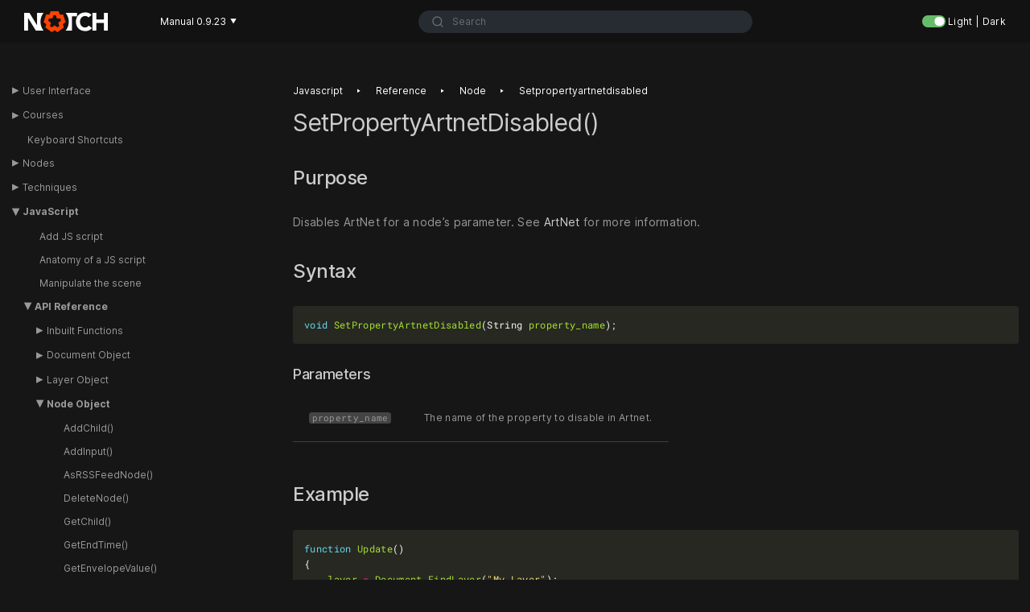

--- FILE ---
content_type: text/html; charset=UTF-8
request_url: https://manual.notch.one/0.9.23/en/docs/javascript/reference/node/setpropertyartnetdisabled/
body_size: 16996
content:
<!DOCTYPE html>
<html lang="en" dir="ltr">
<head>
  <meta charset="UTF-8">
<meta name="viewport" content="width=device-width, initial-scale=1.0">
<meta name="description" content="Disables ArtNet for a node&#39;s parameter.">
<meta name="theme-color" content="#FFFFFF">
<meta name="color-scheme" content="light dark">

<meta name="manual_branch" content='main'>
<script async src="https://www.googletagmanager.com/gtag/js?id=G-0ZTB7ZMFDY"></script>
<script>
  window.dataLayer = window.dataLayer || [];
  function gtag(){dataLayer.push(arguments);}
  gtag('js', new Date());

  gtag('config', 'G-0ZTB7ZMFDY');
</script><meta property="og:title" content="SetPropertyArtnetDisabled()" />
<meta property="og:description" content="Disables ArtNet for a node&#39;s parameter." />
<meta property="og:type" content="article" />
<meta property="og:url" content="https://manual.notch.one/0.9.23/en/docs/javascript/reference/node/setpropertyartnetdisabled/" /><meta property="article:section" content="docs" />



<title>SetPropertyArtnetDisabled() | Notch Manual 0.9.23</title>
<link rel="canonical" href="https://manual.notch.one/0.9.23/en/docs/javascript/reference/node/setpropertyartnetdisabled/" />
<link rel="manifest" href="https://manual.notch.one/0.9.23/en/manifest.json">
<link rel="icon" href="https://manual.notch.one/0.9.23/en//images/NotchLogo_26px.webp" type="any">
<link rel="icon" href="https://manual.notch.one/0.9.23/en/favicon.svg" type="image/svg+xml">
<link rel="preload" href="https://manual.notch.one/0.9.23/en/fonts/Inter-roman.var.woff2" as="font" type="font/woff2" crossorigin="anonymous">
<link rel="preload" as="style" href="https://manual.notch.one/0.9.23/en/book.min.aacc12943cddad223788ccf85d813ae6e4a12946b64a2fc90dcd04b9df3be00f.css" integrity="sha256-qswSlDzdrSI3iMz4XYE65uShKUa2Si/JDc0Eud874A8=" crossorigin="anonymous">
<link rel="stylesheet" href="https://manual.notch.one/0.9.23/en/book.min.aacc12943cddad223788ccf85d813ae6e4a12946b64a2fc90dcd04b9df3be00f.css" integrity="sha256-qswSlDzdrSI3iMz4XYE65uShKUa2Si/JDc0Eud874A8=" crossorigin="anonymous"><!--
Made with Book Theme
https://github.com/alex-shpak/hugo-book
-->
  

<script src="https://manual.notch.one/0.9.23/en/js/algoliaSearch.min.c671b87fff2788b16da0ced04bd06e15f1c56e6eda88943b1fa650cc6f4e0a65.js" integrity="sha256-xnG4f/8niLFtoM7QS9BuFfHFbm7aiJQ7H6ZQzG9OCmU=" async></script><script src="https://manual.notch.one/0.9.23/en/js/imageBundle.min.d125f256c829d1489adc27e98aad4d64bce329a7c248ceabc25cb3c7be79dc34.js" integrity="sha256-0SXyVsgp0Uia3Cfpiq1NZLzjKafCSM6rwlyzx7553DQ=" async></script>

<script>const additionalTOC = [];</script>




</head>
<body dir="ltr">
   <header class="topBar">
    <div class="leftItemsContainer">
        
        <a class="logoLarge" href="https://manual.notch.one/0.9.23/en/"><img src="https://manual.notch.one/0.9.23/en/images/Notch_WhiteOrange_RGB_26px.webp" width="104" height="26" alt="Notch"></a>
        
        <a class="logoSmall" href="https://manual.notch.one/0.9.23/en/"><img  src="https://manual.notch.one/0.9.23/en/images/NotchLogo_26px.webp" width="27" height="26" alt="Notch"></a>
        <div class="version-dropdown">
            <button>Manual 0.9.23<span>▼</span></button>
            <div>
                <a href="https://manual.notch.one/1.0/en/">Manual 1.0</a>
                <a href="https://manual.notch.one/0.9.23/en/">Manual 0.9.23</a>
            </div>
        </div>
    </div>

    <div class="searchContainer">
        <div id="autocomplete"></div>
<div id="autocompletePanel" style="display: none; width: 0px;"></div>
    </div>

    <div class="lightswitchContainer">
        <div class="theme-switch-wrapper">
    <label class="theme-switch" for="checkbox">
        <input type="checkbox" id="checkbox" />
        <div class="slider round"></div>
    </label>
  <div class="text">&nbsp;Light | Dark</div>
</div>

<script>
const toggleSwitch = document.querySelector('.theme-switch input[type="checkbox"]');
const themeSwitchEvent = new Event('themeSwitchEvent');


function switchTheme(e) {
    if (e.target.checked) {
        document.documentElement.setAttribute('data-theme', 'dark');
        localStorage.setItem('theme', 'dark'); 
    }
    else {
        document.documentElement.setAttribute('data-theme', 'light');
        localStorage.setItem('theme', 'light'); 
    }
    document.dispatchEvent(themeSwitchEvent);    
}

toggleSwitch.addEventListener('change', switchTheme, false);

 

const currentTheme = localStorage.getItem('theme') ? localStorage.getItem('theme') : 'dark';

if (currentTheme) {
    document.documentElement.setAttribute('data-theme', currentTheme);

    if (currentTheme === 'dark') {
        toggleSwitch.checked = true;
    }
    document.dispatchEvent(themeSwitchEvent); 
}

</script>
    </div>
    
</header>
  
  <input type="checkbox" class="hidden toggle" id="menu-control" />
  <input type="checkbox" class="hidden toggle" id="toc-control" />

  <main class="container flex">
    <aside class="book-menu">
      <div class="book-menu-content">
        
  <nav>












  



  
  <ul>
    
      
        <li>
          
  
  

  
    <input type="checkbox" id="section-9426ea6596c1b10123fca904344a7283" class="toggle"  />
    <label for="section-9426ea6596c1b10123fca904344a7283" class="flex justify-between">
      <a href="https://manual.notch.one/0.9.23/en/docs/user-interface/" class="">User Interface</a>
    </label>
  

          
  <ul>
    
      
        <li>
          
  
  

  
    <a href="https://manual.notch.one/0.9.23/en/docs/user-interface/properties-window/" class="">Properties Panel</a>
  

        </li>
      
    
      
        <li>
          
  
  

  
    <a href="https://manual.notch.one/0.9.23/en/docs/user-interface/viewport/" class="">Viewport</a>
  

        </li>
      
    
      
        <li>
          
  
  

  
    <a href="https://manual.notch.one/0.9.23/en/docs/user-interface/timeline/" class="">Timeline</a>
  

        </li>
      
    
      
        <li>
          
  
  

  
    <a href="https://manual.notch.one/0.9.23/en/docs/user-interface/curve-editor/" class="">Curve Editor</a>
  

        </li>
      
    
      
        <li>
          
  
  

  
    <a href="https://manual.notch.one/0.9.23/en/docs/user-interface/nodegraph/" class="">Nodegraph</a>
  

        </li>
      
    
      
        <li>
          
  
  

  
    <a href="https://manual.notch.one/0.9.23/en/docs/user-interface/bins/" class="">Bins</a>
  

        </li>
      
    
      
        <li>
          
  
  

  
    <a href="https://manual.notch.one/0.9.23/en/docs/user-interface/exporting-video/" class="">Export Video</a>
  

        </li>
      
    
      
        <li>
          
  
  

  
    <a href="https://manual.notch.one/0.9.23/en/docs/user-interface/performance-panel/" class="">Performance Panel</a>
  

        </li>
      
    
      
        <li>
          
  
  

  
    <a href="https://manual.notch.one/0.9.23/en/docs/user-interface/preferences/" class="">Preferences</a>
  

        </li>
      
    
      
        <li>
          
  
  

  
    <a href="https://manual.notch.one/0.9.23/en/docs/user-interface/render-queue/" class="">Render Queue</a>
  

        </li>
      
    
      
        <li>
          
  
  

  
    <a href="https://manual.notch.one/0.9.23/en/docs/user-interface/render-still/" class="">Render Still</a>
  

        </li>
      
    
      
        <li>
          
  
  

  
    <a href="https://manual.notch.one/0.9.23/en/docs/user-interface/resources-window/" class="">Resources Panel</a>
  

        </li>
      
    
      
        <li>
          
  
  

  
    <a href="https://manual.notch.one/0.9.23/en/docs/user-interface/other-windows/" class="">Other Windows</a>
  

        </li>
      
    
  </ul>

        </li>
      
    
      
        <li>
          
  
  

  
    <input type="checkbox" id="section-dae2cc4051949457826970813419835e" class="toggle"  />
    <label for="section-dae2cc4051949457826970813419835e" class="flex justify-between">
      <a href="https://manual.notch.one/0.9.23/en/docs/courses/" class="">Courses</a>
    </label>
  

          
  <ul>
    
      
        <li>
          
  
  

  
    <input type="checkbox" id="section-1dbb236b393a3bd63175ccf6189806a6" class="toggle"  />
    <label for="section-1dbb236b393a3bd63175ccf6189806a6" class="flex justify-between">
      <a href="https://manual.notch.one/0.9.23/en/docs/courses/essentials/" class="">Notch Essentials</a>
    </label>
  

          
  <ul>
    
      
        <li>
          
  
  

  
    <a href="https://manual.notch.one/0.9.23/en/docs/courses/essentials/001-ui-and-workflow-overview/" class="">01 UI and Workflow Overview</a>
  

        </li>
      
    
      
        <li>
          
  
  

  
    <a href="https://manual.notch.one/0.9.23/en/docs/courses/essentials/002-video-compositing-and-post-processing-effects/" class="">02 Video Compositing and Post-Processing Effects</a>
  

        </li>
      
    
      
        <li>
          
  
  

  
    <a href="https://manual.notch.one/0.9.23/en/docs/courses/essentials/003-lights/" class="">03 Lights</a>
  

        </li>
      
    
      
        <li>
          
  
  

  
    <a href="https://manual.notch.one/0.9.23/en/docs/courses/essentials/004-materials/" class="">04 Materials</a>
  

        </li>
      
    
      
        <li>
          
  
  

  
    <a href="https://manual.notch.one/0.9.23/en/docs/courses/essentials/005-supported-file-formats/" class="">05 Supported File Formats</a>
  

        </li>
      
    
      
        <li>
          
  
  

  
    <a href="https://manual.notch.one/0.9.23/en/docs/courses/essentials/006-modifiers/" class="">06 Modifiers</a>
  

        </li>
      
    
      
        <li>
          
  
  

  
    <a href="https://manual.notch.one/0.9.23/en/docs/courses/essentials/007-particles/" class="">07 Particles</a>
  

        </li>
      
    
      
        <li>
          
  
  

  
    <a href="https://manual.notch.one/0.9.23/en/docs/courses/essentials/008-export-options/" class="">08 Export Options</a>
  

        </li>
      
    
      
        <li>
          
  
  

  
    <a href="https://manual.notch.one/0.9.23/en/docs/courses/essentials/009-tip-and-tricks/" class="">09 Tip and tricks</a>
  

        </li>
      
    
  </ul>

        </li>
      
    
      
        <li>
          
  
  

  
    <input type="checkbox" id="section-92e03816aa802f7c3c46269d1244c1a3" class="toggle"  />
    <label for="section-92e03816aa802f7c3c46269d1244c1a3" class="flex justify-between">
      <a href="https://manual.notch.one/0.9.23/en/docs/courses/content-intermediate/" class="">Content Intermediate</a>
    </label>
  

          
  <ul>
    
      
        <li>
          
  
  

  
    <a href="https://manual.notch.one/0.9.23/en/docs/courses/content-intermediate/01-deformers/" class="">01 Deformers</a>
  

        </li>
      
    
      
        <li>
          
  
  

  
    <a href="https://manual.notch.one/0.9.23/en/docs/courses/content-intermediate/02-cloners/" class="">02 Cloners</a>
  

        </li>
      
    
      
        <li>
          
  
  

  
    <a href="https://manual.notch.one/0.9.23/en/docs/courses/content-intermediate/03-particle-systems/" class="">03 Particle Systems</a>
  

        </li>
      
    
      
        <li>
          
  
  

  
    <a href="https://manual.notch.one/0.9.23/en/docs/courses/content-intermediate/04-fields/" class="">04 Fields</a>
  

        </li>
      
    
      
        <li>
          
  
  

  
    <a href="https://manual.notch.one/0.9.23/en/docs/courses/content-intermediate/05-path-tracing-and-materials/" class="">05 Path Tracing and Materials</a>
  

        </li>
      
    
      
        <li>
          
  
  

  
    <a href="https://manual.notch.one/0.9.23/en/docs/courses/content-intermediate/06-combining-techniques/" class="">06 Combining Techniques</a>
  

        </li>
      
    
      
        <li>
          
  
  

  
    <a href="https://manual.notch.one/0.9.23/en/docs/courses/content-intermediate/07-tips-and-tricks/" class="">07 Tips and Tricks</a>
  

        </li>
      
    
      
        <li>
          
  
  

  
    <a href="https://manual.notch.one/0.9.23/en/docs/courses/content-intermediate/08-procedurals/" class="">08 Procedurals</a>
  

        </li>
      
    
  </ul>

        </li>
      
    
      
        <li>
          
  
  

  
    <input type="checkbox" id="section-30095b8750e8a74e2da02a7357b8d961" class="toggle"  />
    <label for="section-30095b8750e8a74e2da02a7357b8d961" class="flex justify-between">
      <a href="https://manual.notch.one/0.9.23/en/docs/courses/virtual-production-workflows/" class="">Virtual Production Workflows</a>
    </label>
  

          
  <ul>
    
      
        <li>
          
  
  

  
    <a href="https://manual.notch.one/0.9.23/en/docs/courses/virtual-production-workflows/01-chroma-keyer-for-virtual-productions/" class="">01 Chroma Keyer for Virtual Productions</a>
  

        </li>
      
    
      
        <li>
          
  
  

  
    <a href="https://manual.notch.one/0.9.23/en/docs/courses/virtual-production-workflows/02-streaming-via-direct-show-and-rtmp/" class="">02 Streaming via Direct Show and RTMP</a>
  

        </li>
      
    
      
        <li>
          
  
  

  
    <a href="https://manual.notch.one/0.9.23/en/docs/courses/virtual-production-workflows/03-led-volumes/" class="">03 LED volumes</a>
  

        </li>
      
    
      
        <li>
          
  
  

  
    <a href="https://manual.notch.one/0.9.23/en/docs/courses/virtual-production-workflows/04-final-thoughts/" class="">04 Final thoughts</a>
  

        </li>
      
    
  </ul>

        </li>
      
    
  </ul>

        </li>
      
    
      
        <li>
          
  
  

  
    <a href="https://manual.notch.one/0.9.23/en/docs/keyboard-shortcuts/" class="">Keyboard Shortcuts</a>
  

        </li>
      
    
      
        <li>
          
  
  

  
    <input type="checkbox" id="section-05396839e39a8bfcb57642aced3f8d3b" class="toggle"  />
    <label for="section-05396839e39a8bfcb57642aced3f8d3b" class="flex justify-between">
      <a href="https://manual.notch.one/0.9.23/en/docs/nodes/" class="">Nodes</a>
    </label>
  

          
  <ul>
    
      
        <li>
          
  
  

  
    <input type="checkbox" id="section-1fe3771668e2def62c835e6606d4f3be" class="toggle"  />
    <label for="section-1fe3771668e2def62c835e6606d4f3be" class="flex justify-between">
      <a href="https://manual.notch.one/0.9.23/en/docs/nodes/cameras/" class="">Cameras</a>
    </label>
  

          
  <ul>
    
      
        <li>
          
  
  

  
    <a href="https://manual.notch.one/0.9.23/en/docs/nodes/cameras/camera/" class="">Camera</a>
  

        </li>
      
    
      
        <li>
          
  
  

  
    <a href="https://manual.notch.one/0.9.23/en/docs/nodes/cameras/camera-focus-target/" class="">Camera Focus Target</a>
  

        </li>
      
    
      
        <li>
          
  
  

  
    <a href="https://manual.notch.one/0.9.23/en/docs/nodes/cameras/cylindrical-camera/" class="">Cylindrical Camera</a>
  

        </li>
      
    
      
        <li>
          
  
  

  
    <a href="https://manual.notch.one/0.9.23/en/docs/nodes/cameras/exposable-camera/" class="">Exposable Camera</a>
  

        </li>
      
    
      
        <li>
          
  
  

  
    <a href="https://manual.notch.one/0.9.23/en/docs/nodes/cameras/fisheye-camera/" class="">Fisheye Camera</a>
  

        </li>
      
    
      
        <li>
          
  
  

  
    <a href="https://manual.notch.one/0.9.23/en/docs/nodes/cameras/hardware-tracking-camera/" class="">Hardware Tracking Camera</a>
  

        </li>
      
    
      
        <li>
          
  
  

  
    <a href="https://manual.notch.one/0.9.23/en/docs/nodes/cameras/multi-camera/" class="">Multi Camera</a>
  

        </li>
      
    
      
        <li>
          
  
  

  
    <a href="https://manual.notch.one/0.9.23/en/docs/nodes/cameras/orbit-camera/" class="">Orbit Camera</a>
  

        </li>
      
    
      
        <li>
          
  
  

  
    <a href="https://manual.notch.one/0.9.23/en/docs/nodes/cameras/proxy-camera/" class="">Proxy Camera</a>
  

        </li>
      
    
      
        <li>
          
  
  

  
    <a href="https://manual.notch.one/0.9.23/en/docs/nodes/cameras/region-camera/" class="">Region Camera</a>
  

        </li>
      
    
      
        <li>
          
  
  

  
    <a href="https://manual.notch.one/0.9.23/en/docs/nodes/cameras/stereo-camera/" class="">Stereo Camera</a>
  

        </li>
      
    
      
        <li>
          
  
  

  
    <a href="https://manual.notch.one/0.9.23/en/docs/nodes/cameras/uv-camera/" class="">UV Camera</a>
  

        </li>
      
    
      
        <li>
          
  
  

  
    <a href="https://manual.notch.one/0.9.23/en/docs/nodes/cameras/vr-360-camera/" class="">VR 360 Camera</a>
  

        </li>
      
    
      
        <li>
          
  
  

  
    <a href="https://manual.notch.one/0.9.23/en/docs/nodes/cameras/vr-headset-camera/" class="">VR Headset Camera</a>
  

        </li>
      
    
  </ul>

        </li>
      
    
      
        <li>
          
  
  

  
    <input type="checkbox" id="section-9a6c5d4e117bf6cd0bbcf7d0b1fcfd65" class="toggle"  />
    <label for="section-9a6c5d4e117bf6cd0bbcf7d0b1fcfd65" class="flex justify-between">
      <a href="https://manual.notch.one/0.9.23/en/docs/nodes/cloning/" class="">Cloning</a>
    </label>
  

          
  <ul>
    
      
        <li>
          
  
  

  
    <input type="checkbox" id="section-b4f682433401f6abf9458528e63430f4" class="toggle"  />
    <label for="section-b4f682433401f6abf9458528e63430f4" class="flex justify-between">
      <a href="https://manual.notch.one/0.9.23/en/docs/nodes/cloning/effectors/" class="">Effectors</a>
    </label>
  

          
  <ul>
    
      
        <li>
          
  
  

  
    <a href="https://manual.notch.one/0.9.23/en/docs/nodes/cloning/effectors/colour-ramp-effector/" class="">Colour Ramp Effector</a>
  

        </li>
      
    
      
        <li>
          
  
  

  
    <a href="https://manual.notch.one/0.9.23/en/docs/nodes/cloning/effectors/fft-effector/" class="">FFT Effector</a>
  

        </li>
      
    
      
        <li>
          
  
  

  
    <a href="https://manual.notch.one/0.9.23/en/docs/nodes/cloning/effectors/image-effector/" class="">Image Effector</a>
  

        </li>
      
    
      
        <li>
          
  
  

  
    <a href="https://manual.notch.one/0.9.23/en/docs/nodes/cloning/effectors/kill-box-effector/" class="">Kill Box Effector</a>
  

        </li>
      
    
      
        <li>
          
  
  

  
    <a href="https://manual.notch.one/0.9.23/en/docs/nodes/cloning/effectors/plain-effector/" class="">Plain Effector</a>
  

        </li>
      
    
      
        <li>
          
  
  

  
    <a href="https://manual.notch.one/0.9.23/en/docs/nodes/cloning/effectors/quantise-effector/" class="">Quantise Effector</a>
  

        </li>
      
    
      
        <li>
          
  
  

  
    <a href="https://manual.notch.one/0.9.23/en/docs/nodes/cloning/effectors/randomise-effector/" class="">Randomise Effector</a>
  

        </li>
      
    
      
        <li>
          
  
  

  
    <a href="https://manual.notch.one/0.9.23/en/docs/nodes/cloning/effectors/rigid-body-effector/" class="">Rigid Body Effector</a>
  

        </li>
      
    
      
        <li>
          
  
  

  
    <a href="https://manual.notch.one/0.9.23/en/docs/nodes/cloning/effectors/ripple-effector/" class="">Ripple Effector</a>
  

        </li>
      
    
      
        <li>
          
  
  

  
    <a href="https://manual.notch.one/0.9.23/en/docs/nodes/cloning/effectors/sine-effector/" class="">Sine Effector</a>
  

        </li>
      
    
      
        <li>
          
  
  

  
    <a href="https://manual.notch.one/0.9.23/en/docs/nodes/cloning/effectors/spring-effector/" class="">Spring Effector</a>
  

        </li>
      
    
      
        <li>
          
  
  

  
    <a href="https://manual.notch.one/0.9.23/en/docs/nodes/cloning/effectors/target-effector/" class="">Target Effector</a>
  

        </li>
      
    
      
        <li>
          
  
  

  
    <a href="https://manual.notch.one/0.9.23/en/docs/nodes/cloning/effectors/turbulence-effector/" class="">Turbulence Effector</a>
  

        </li>
      
    
  </ul>

        </li>
      
    
      
        <li>
          
  
  

  
    <a href="https://manual.notch.one/0.9.23/en/docs/nodes/cloning/clone-cache/" class="">Clone Cache</a>
  

        </li>
      
    
      
        <li>
          
  
  

  
    <a href="https://manual.notch.one/0.9.23/en/docs/nodes/cloning/clone-to-image/" class="">Clone To Image</a>
  

        </li>
      
    
      
        <li>
          
  
  

  
    <a href="https://manual.notch.one/0.9.23/en/docs/nodes/cloning/clone-to-mesh/" class="">Clone To Mesh</a>
  

        </li>
      
    
      
        <li>
          
  
  

  
    <a href="https://manual.notch.one/0.9.23/en/docs/nodes/cloning/clone-to-particles/" class="">Clone To Particles</a>
  

        </li>
      
    
      
        <li>
          
  
  

  
    <a href="https://manual.notch.one/0.9.23/en/docs/nodes/cloning/clone-to-point-cache/" class="">Clone To Point Cache</a>
  

        </li>
      
    
      
        <li>
          
  
  

  
    <a href="https://manual.notch.one/0.9.23/en/docs/nodes/cloning/clone-to-procedurals/" class="">Clone To Procedurals</a>
  

        </li>
      
    
      
        <li>
          
  
  

  
    <a href="https://manual.notch.one/0.9.23/en/docs/nodes/cloning/clone-to-spline/" class="">Clone To Spline</a>
  

        </li>
      
    
      
        <li>
          
  
  

  
    <a href="https://manual.notch.one/0.9.23/en/docs/nodes/cloning/clone-to-transform-array/" class="">Clone To Transform Array</a>
  

        </li>
      
    
      
        <li>
          
  
  

  
    <a href="https://manual.notch.one/0.9.23/en/docs/nodes/cloning/clone-to-volume/" class="">Clone To Volume</a>
  

        </li>
      
    
      
        <li>
          
  
  

  
    <a href="https://manual.notch.one/0.9.23/en/docs/nodes/cloning/cloner/" class="">Cloner</a>
  

        </li>
      
    
      
        <li>
          
  
  

  
    <a href="https://manual.notch.one/0.9.23/en/docs/nodes/cloning/random-cloner/" class="">Random Cloner</a>
  

        </li>
      
    
  </ul>

        </li>
      
    
      
        <li>
          
  
  

  
    <input type="checkbox" id="section-ea26ad9aba1d1a2d3db03fa6cc2ece15" class="toggle"  />
    <label for="section-ea26ad9aba1d1a2d3db03fa6cc2ece15" class="flex justify-between">
      <a href="https://manual.notch.one/0.9.23/en/docs/nodes/deformers/" class="">Deformers</a>
    </label>
  

          
  <ul>
    
      
        <li>
          
  
  

  
    <a href="https://manual.notch.one/0.9.23/en/docs/nodes/deformers/3d-plasma-deformer/" class="">3D Plasma Deformer</a>
  

        </li>
      
    
      
        <li>
          
  
  

  
    <a href="https://manual.notch.one/0.9.23/en/docs/nodes/deformers/chunk-effector-deformer/" class="">Chunk Effector Deformer</a>
  

        </li>
      
    
      
        <li>
          
  
  

  
    <a href="https://manual.notch.one/0.9.23/en/docs/nodes/deformers/colour-map-deformer/" class="">Colour Map Deformer</a>
  

        </li>
      
    
      
        <li>
          
  
  

  
    <a href="https://manual.notch.one/0.9.23/en/docs/nodes/deformers/colour-ramp-deformer/" class="">Colour Ramp Deformer</a>
  

        </li>
      
    
      
        <li>
          
  
  

  
    <a href="https://manual.notch.one/0.9.23/en/docs/nodes/deformers/cull-deformer/" class="">Cull Deformer</a>
  

        </li>
      
    
      
        <li>
          
  
  

  
    <a href="https://manual.notch.one/0.9.23/en/docs/nodes/deformers/curl-noise-deformer/" class="">Curl Noise Deformer</a>
  

        </li>
      
    
      
        <li>
          
  
  

  
    <a href="https://manual.notch.one/0.9.23/en/docs/nodes/deformers/displacement-deformer/" class="">Displacement Deformer</a>
  

        </li>
      
    
      
        <li>
          
  
  

  
    <a href="https://manual.notch.one/0.9.23/en/docs/nodes/deformers/displacement-map/" class="">Displacement Map</a>
  

        </li>
      
    
      
        <li>
          
  
  

  
    <a href="https://manual.notch.one/0.9.23/en/docs/nodes/deformers/distortion-deformer/" class="">Distortion Deformer</a>
  

        </li>
      
    
      
        <li>
          
  
  

  
    <a href="https://manual.notch.one/0.9.23/en/docs/nodes/deformers/extrude-faces-deformer/" class="">Extrude Faces Deformer</a>
  

        </li>
      
    
      
        <li>
          
  
  

  
    <a href="https://manual.notch.one/0.9.23/en/docs/nodes/deformers/face-tracking-deformer/" class="">Face Tracking Deformer</a>
  

        </li>
      
    
      
        <li>
          
  
  

  
    <a href="https://manual.notch.one/0.9.23/en/docs/nodes/deformers/fft-deformer/" class="">FFT Deformer</a>
  

        </li>
      
    
      
        <li>
          
  
  

  
    <a href="https://manual.notch.one/0.9.23/en/docs/nodes/deformers/generate-fertilizer-times-deformer/" class="">Generate Fertilizer Times Deformer</a>
  

        </li>
      
    
      
        <li>
          
  
  

  
    <a href="https://manual.notch.one/0.9.23/en/docs/nodes/deformers/generate-uvs/" class="">Generate UVs</a>
  

        </li>
      
    
      
        <li>
          
  
  

  
    <a href="https://manual.notch.one/0.9.23/en/docs/nodes/deformers/generate-weightmap-deformer/" class="">Generate Weightmap Deformer</a>
  

        </li>
      
    
      
        <li>
          
  
  

  
    <a href="https://manual.notch.one/0.9.23/en/docs/nodes/deformers/mdd-deformer/" class="">MDD Deformer</a>
  

        </li>
      
    
      
        <li>
          
  
  

  
    <a href="https://manual.notch.one/0.9.23/en/docs/nodes/deformers/mirror-deformer/" class="">Mirror Deformer</a>
  

        </li>
      
    
      
        <li>
          
  
  

  
    <a href="https://manual.notch.one/0.9.23/en/docs/nodes/deformers/morph-controller/" class="">Morph Controller</a>
  

        </li>
      
    
      
        <li>
          
  
  

  
    <a href="https://manual.notch.one/0.9.23/en/docs/nodes/deformers/ocean-wave-deformer/" class="">Ocean Wave Deformer</a>
  

        </li>
      
    
      
        <li>
          
  
  

  
    <a href="https://manual.notch.one/0.9.23/en/docs/nodes/deformers/particle-bone-deformer/" class="">Particle Bone Deformer</a>
  

        </li>
      
    
      
        <li>
          
  
  

  
    <a href="https://manual.notch.one/0.9.23/en/docs/nodes/deformers/particle-mesh-deformer/" class="">Particle Mesh Deformer</a>
  

        </li>
      
    
      
        <li>
          
  
  

  
    <a href="https://manual.notch.one/0.9.23/en/docs/nodes/deformers/plain-deformer/" class="">Plain Deformer</a>
  

        </li>
      
    
      
        <li>
          
  
  

  
    <a href="https://manual.notch.one/0.9.23/en/docs/nodes/deformers/point-deformer/" class="">Point Deformer</a>
  

        </li>
      
    
      
        <li>
          
  
  

  
    <a href="https://manual.notch.one/0.9.23/en/docs/nodes/deformers/quantise-deformer/" class="">Quantise Deformer</a>
  

        </li>
      
    
      
        <li>
          
  
  

  
    <a href="https://manual.notch.one/0.9.23/en/docs/nodes/deformers/ripple-deformer/" class="">Ripple Deformer</a>
  

        </li>
      
    
      
        <li>
          
  
  

  
    <a href="https://manual.notch.one/0.9.23/en/docs/nodes/deformers/separate-faces-deformer/" class="">Separate Faces Deformer</a>
  

        </li>
      
    
      
        <li>
          
  
  

  
    <a href="https://manual.notch.one/0.9.23/en/docs/nodes/deformers/sine-deformer/" class="">Sine Deformer</a>
  

        </li>
      
    
      
        <li>
          
  
  

  
    <a href="https://manual.notch.one/0.9.23/en/docs/nodes/deformers/slice-deformer/" class="">Slice Deformer</a>
  

        </li>
      
    
      
        <li>
          
  
  

  
    <a href="https://manual.notch.one/0.9.23/en/docs/nodes/deformers/smoothing-deformer/" class="">Smoothing Deformer</a>
  

        </li>
      
    
      
        <li>
          
  
  

  
    <a href="https://manual.notch.one/0.9.23/en/docs/nodes/deformers/spline-deformer/" class="">Spline Deformer</a>
  

        </li>
      
    
      
        <li>
          
  
  

  
    <a href="https://manual.notch.one/0.9.23/en/docs/nodes/deformers/taper-deformer/" class="">Taper Deformer</a>
  

        </li>
      
    
      
        <li>
          
  
  

  
    <a href="https://manual.notch.one/0.9.23/en/docs/nodes/deformers/turbulence-deformer/" class="">Turbulence Deformer</a>
  

        </li>
      
    
      
        <li>
          
  
  

  
    <a href="https://manual.notch.one/0.9.23/en/docs/nodes/deformers/twist-deformer/" class="">Twist Deformer</a>
  

        </li>
      
    
  </ul>

        </li>
      
    
      
        <li>
          
  
  

  
    <input type="checkbox" id="section-ffc0513ad4735b7243f10407e58d4a7c" class="toggle"  />
    <label for="section-ffc0513ad4735b7243f10407e58d4a7c" class="flex justify-between">
      <a href="https://manual.notch.one/0.9.23/en/docs/nodes/fields/" class="">Fields</a>
    </label>
  

          
  <ul>
    
      
        <li>
          
  
  

  
    <input type="checkbox" id="section-e1d2927582b9207e728e4064c1116b6a" class="toggle"  />
    <label for="section-e1d2927582b9207e728e4064c1116b6a" class="flex justify-between">
      <a href="https://manual.notch.one/0.9.23/en/docs/nodes/fields/affectors/" class="">Affectors</a>
    </label>
  

          
  <ul>
    
      
        <li>
          
  
  

  
    <a href="https://manual.notch.one/0.9.23/en/docs/nodes/fields/affectors/3d-object-collision-affector/" class="">3D Object Collision Affector</a>
  

        </li>
      
    
      
        <li>
          
  
  

  
    <a href="https://manual.notch.one/0.9.23/en/docs/nodes/fields/affectors/curl-noise-affector/" class="">Curl Noise Affector</a>
  

        </li>
      
    
      
        <li>
          
  
  

  
    <a href="https://manual.notch.one/0.9.23/en/docs/nodes/fields/affectors/derivative-feedback/" class="">Derivative Feedback</a>
  

        </li>
      
    
      
        <li>
          
  
  

  
    <a href="https://manual.notch.one/0.9.23/en/docs/nodes/fields/affectors/field-affector/" class="">Field Affector</a>
  

        </li>
      
    
      
        <li>
          
  
  

  
    <a href="https://manual.notch.one/0.9.23/en/docs/nodes/fields/affectors/field-feedback/" class="">Field Feedback</a>
  

        </li>
      
    
      
        <li>
          
  
  

  
    <a href="https://manual.notch.one/0.9.23/en/docs/nodes/fields/affectors/fluid-affector/" class="">Fluid Affector</a>
  

        </li>
      
    
      
        <li>
          
  
  

  
    <a href="https://manual.notch.one/0.9.23/en/docs/nodes/fields/affectors/image-affector/" class="">Image Affector</a>
  

        </li>
      
    
      
        <li>
          
  
  

  
    <a href="https://manual.notch.one/0.9.23/en/docs/nodes/fields/affectors/points-affector/" class="">Points Affector</a>
  

        </li>
      
    
      
        <li>
          
  
  

  
    <a href="https://manual.notch.one/0.9.23/en/docs/nodes/fields/affectors/primitive-affector/" class="">Primitive Affector</a>
  

        </li>
      
    
      
        <li>
          
  
  

  
    <a href="https://manual.notch.one/0.9.23/en/docs/nodes/fields/affectors/primitive-collision-affector/" class="">Primitive Collision Affector</a>
  

        </li>
      
    
      
        <li>
          
  
  

  
    <a href="https://manual.notch.one/0.9.23/en/docs/nodes/fields/affectors/turbulence-affector/" class="">Turbulence Affector</a>
  

        </li>
      
    
      
        <li>
          
  
  

  
    <a href="https://manual.notch.one/0.9.23/en/docs/nodes/fields/affectors/velocity-affector/" class="">Velocity Affector</a>
  

        </li>
      
    
      
        <li>
          
  
  

  
    <a href="https://manual.notch.one/0.9.23/en/docs/nodes/fields/affectors/vortex-affector/" class="">Vortex Affector</a>
  

        </li>
      
    
  </ul>

        </li>
      
    
      
        <li>
          
  
  

  
    <input type="checkbox" id="section-97984d1bff1fd56c3f6b31d28ada6290" class="toggle"  />
    <label for="section-97984d1bff1fd56c3f6b31d28ada6290" class="flex justify-between">
      <a href="https://manual.notch.one/0.9.23/en/docs/nodes/fields/deformers/" class="">Deformers</a>
    </label>
  

          
  <ul>
    
      
        <li>
          
  
  

  
    <a href="https://manual.notch.one/0.9.23/en/docs/nodes/fields/deformers/fbm-deformer/" class="">FBM Deformer</a>
  

        </li>
      
    
      
        <li>
          
  
  

  
    <a href="https://manual.notch.one/0.9.23/en/docs/nodes/fields/deformers/sine-deformer/" class="">Sine Deformer</a>
  

        </li>
      
    
  </ul>

        </li>
      
    
      
        <li>
          
  
  

  
    <input type="checkbox" id="section-c10ff9814b2081d4e676cc02da263fa2" class="toggle"  />
    <label for="section-c10ff9814b2081d4e676cc02da263fa2" class="flex justify-between">
      <a href="https://manual.notch.one/0.9.23/en/docs/nodes/fields/emitters/" class="">Emitters</a>
    </label>
  

          
  <ul>
    
      
        <li>
          
  
  

  
    <a href="https://manual.notch.one/0.9.23/en/docs/nodes/fields/emitters/3d-object-emitter/" class="">3D Object Emitter</a>
  

        </li>
      
    
      
        <li>
          
  
  

  
    <a href="https://manual.notch.one/0.9.23/en/docs/nodes/fields/emitters/field---field-emitter/" class="">Field - Field Emitter</a>
  

        </li>
      
    
      
        <li>
          
  
  

  
    <a href="https://manual.notch.one/0.9.23/en/docs/nodes/fields/emitters/image-emitter/" class="">Image Emitter</a>
  

        </li>
      
    
      
        <li>
          
  
  

  
    <a href="https://manual.notch.one/0.9.23/en/docs/nodes/fields/emitters/particle-emitter/" class="">Particle Emitter</a>
  

        </li>
      
    
      
        <li>
          
  
  

  
    <a href="https://manual.notch.one/0.9.23/en/docs/nodes/fields/emitters/primitive-emitter/" class="">Primitive Emitter</a>
  

        </li>
      
    
      
        <li>
          
  
  

  
    <a href="https://manual.notch.one/0.9.23/en/docs/nodes/fields/emitters/procedural-emitter/" class="">Procedural Emitter</a>
  

        </li>
      
    
      
        <li>
          
  
  

  
    <a href="https://manual.notch.one/0.9.23/en/docs/nodes/fields/emitters/reaction-diffusion/" class="">Reaction Diffusion</a>
  

        </li>
      
    
  </ul>

        </li>
      
    
      
        <li>
          
  
  

  
    <input type="checkbox" id="section-3966cce8222233d1b09d5d8266249353" class="toggle"  />
    <label for="section-3966cce8222233d1b09d5d8266249353" class="flex justify-between">
      <a href="https://manual.notch.one/0.9.23/en/docs/nodes/fields/rendering/" class="">Rendering</a>
    </label>
  

          
  <ul>
    
      
        <li>
          
  
  

  
    <a href="https://manual.notch.one/0.9.23/en/docs/nodes/fields/rendering/field-lighting/" class="">Field Lighting</a>
  

        </li>
      
    
      
        <li>
          
  
  

  
    <a href="https://manual.notch.one/0.9.23/en/docs/nodes/fields/rendering/field-renderer/" class="">Field Renderer</a>
  

        </li>
      
    
      
        <li>
          
  
  

  
    <a href="https://manual.notch.one/0.9.23/en/docs/nodes/fields/rendering/field-shadows/" class="">Field Shadows</a>
  

        </li>
      
    
      
        <li>
          
  
  

  
    <a href="https://manual.notch.one/0.9.23/en/docs/nodes/fields/rendering/render-to-object-surface/" class="">Render To Object Surface</a>
  

        </li>
      
    
  </ul>

        </li>
      
    
      
        <li>
          
  
  

  
    <a href="https://manual.notch.one/0.9.23/en/docs/nodes/fields/field-cache/" class="">Field Cache</a>
  

        </li>
      
    
      
        <li>
          
  
  

  
    <a href="https://manual.notch.one/0.9.23/en/docs/nodes/fields/field-level-set-root/" class="">Field Level Set Root</a>
  

        </li>
      
    
      
        <li>
          
  
  

  
    <a href="https://manual.notch.one/0.9.23/en/docs/nodes/fields/field-root/" class="">Field Root</a>
  

        </li>
      
    
  </ul>

        </li>
      
    
      
        <li>
          
  
  

  
    <input type="checkbox" id="section-8f06f0b3a8aea09a9bac6f97f3e754b2" class="toggle"  />
    <label for="section-8f06f0b3a8aea09a9bac6f97f3e754b2" class="flex justify-between">
      <a href="https://manual.notch.one/0.9.23/en/docs/nodes/generators/" class="">Generators</a>
    </label>
  

          
  <ul>
    
      
        <li>
          
  
  

  
    <a href="https://manual.notch.one/0.9.23/en/docs/nodes/generators/cells/" class="">Cells</a>
  

        </li>
      
    
      
        <li>
          
  
  

  
    <a href="https://manual.notch.one/0.9.23/en/docs/nodes/generators/curve-mask/" class="">Curve Mask</a>
  

        </li>
      
    
      
        <li>
          
  
  

  
    <a href="https://manual.notch.one/0.9.23/en/docs/nodes/generators/fft-texture/" class="">FFT Texture</a>
  

        </li>
      
    
      
        <li>
          
  
  

  
    <a href="https://manual.notch.one/0.9.23/en/docs/nodes/generators/flat-colour/" class="">Flat Colour</a>
  

        </li>
      
    
      
        <li>
          
  
  

  
    <a href="https://manual.notch.one/0.9.23/en/docs/nodes/generators/fractal-noise/" class="">Fractal Noise</a>
  

        </li>
      
    
      
        <li>
          
  
  

  
    <a href="https://manual.notch.one/0.9.23/en/docs/nodes/generators/freehand-mask/" class="">Freehand Mask</a>
  

        </li>
      
    
      
        <li>
          
  
  

  
    <a href="https://manual.notch.one/0.9.23/en/docs/nodes/generators/gradient/" class="">Gradient</a>
  

        </li>
      
    
      
        <li>
          
  
  

  
    <a href="https://manual.notch.one/0.9.23/en/docs/nodes/generators/grid/" class="">Grid</a>
  

        </li>
      
    
      
        <li>
          
  
  

  
    <a href="https://manual.notch.one/0.9.23/en/docs/nodes/generators/hilbert-curve/" class="">Hilbert Curve</a>
  

        </li>
      
    
      
        <li>
          
  
  

  
    <a href="https://manual.notch.one/0.9.23/en/docs/nodes/generators/jigsaw/" class="">Jigsaw</a>
  

        </li>
      
    
      
        <li>
          
  
  

  
    <a href="https://manual.notch.one/0.9.23/en/docs/nodes/generators/midi-keyboard-texture/" class="">MIDI Keyboard Texture</a>
  

        </li>
      
    
      
        <li>
          
  
  

  
    <a href="https://manual.notch.one/0.9.23/en/docs/nodes/generators/noise/" class="">Noise</a>
  

        </li>
      
    
      
        <li>
          
  
  

  
    <a href="https://manual.notch.one/0.9.23/en/docs/nodes/generators/plasma/" class="">Plasma</a>
  

        </li>
      
    
      
        <li>
          
  
  

  
    <a href="https://manual.notch.one/0.9.23/en/docs/nodes/generators/polygon/" class="">Polygon</a>
  

        </li>
      
    
      
        <li>
          
  
  

  
    <a href="https://manual.notch.one/0.9.23/en/docs/nodes/generators/qr-code/" class="">QR Code</a>
  

        </li>
      
    
      
        <li>
          
  
  

  
    <a href="https://manual.notch.one/0.9.23/en/docs/nodes/generators/star/" class="">Star</a>
  

        </li>
      
    
      
        <li>
          
  
  

  
    <a href="https://manual.notch.one/0.9.23/en/docs/nodes/generators/tile-sheet/" class="">Tile Sheet</a>
  

        </li>
      
    
      
        <li>
          
  
  

  
    <a href="https://manual.notch.one/0.9.23/en/docs/nodes/generators/tiles/" class="">Tiles</a>
  

        </li>
      
    
      
        <li>
          
  
  

  
    <a href="https://manual.notch.one/0.9.23/en/docs/nodes/generators/truchet/" class="">Truchet</a>
  

        </li>
      
    
      
        <li>
          
  
  

  
    <a href="https://manual.notch.one/0.9.23/en/docs/nodes/generators/voronoi/" class="">Voronoi</a>
  

        </li>
      
    
  </ul>

        </li>
      
    
      
        <li>
          
  
  

  
    <input type="checkbox" id="section-448cccb646f2491f1f299b3fdf967cf9" class="toggle"  />
    <label for="section-448cccb646f2491f1f299b3fdf967cf9" class="flex justify-between">
      <a href="https://manual.notch.one/0.9.23/en/docs/nodes/geometry/" class="">Geometry</a>
    </label>
  

          
  <ul>
    
      
        <li>
          
  
  

  
    <a href="https://manual.notch.one/0.9.23/en/docs/nodes/geometry/3d-object/" class="">3D Object</a>
  

        </li>
      
    
      
        <li>
          
  
  

  
    <a href="https://manual.notch.one/0.9.23/en/docs/nodes/geometry/auto-bounding-box/" class="">Auto Bounding Box</a>
  

        </li>
      
    
      
        <li>
          
  
  

  
    <a href="https://manual.notch.one/0.9.23/en/docs/nodes/geometry/bone/" class="">Bone</a>
  

        </li>
      
    
      
        <li>
          
  
  

  
    <a href="https://manual.notch.one/0.9.23/en/docs/nodes/geometry/bounding-box/" class="">Bounding Box</a>
  

        </li>
      
    
      
        <li>
          
  
  

  
    <a href="https://manual.notch.one/0.9.23/en/docs/nodes/geometry/combine-geometry/" class="">Combine Geometry</a>
  

        </li>
      
    
      
        <li>
          
  
  

  
    <a href="https://manual.notch.one/0.9.23/en/docs/nodes/geometry/convex-hull/" class="">Convex Hull</a>
  

        </li>
      
    
      
        <li>
          
  
  

  
    <a href="https://manual.notch.one/0.9.23/en/docs/nodes/geometry/decal/" class="">Decal</a>
  

        </li>
      
    
      
        <li>
          
  
  

  
    <a href="https://manual.notch.one/0.9.23/en/docs/nodes/geometry/depth-camera-kinect-mesh/" class="">Depth Camera / Kinect Mesh</a>
  

        </li>
      
    
      
        <li>
          
  
  

  
    <a href="https://manual.notch.one/0.9.23/en/docs/nodes/geometry/exposable-null/" class="">Exposable Null</a>
  

        </li>
      
    
      
        <li>
          
  
  

  
    <a href="https://manual.notch.one/0.9.23/en/docs/nodes/geometry/extruded-spline/" class="">Extruded Spline</a>
  

        </li>
      
    
      
        <li>
          
  
  

  
    <a href="https://manual.notch.one/0.9.23/en/docs/nodes/geometry/face-tracking-geometry/" class="">Face Tracking Geometry</a>
  

        </li>
      
    
      
        <li>
          
  
  

  
    <a href="https://manual.notch.one/0.9.23/en/docs/nodes/geometry/freeze-geometry/" class="">Freeze Geometry</a>
  

        </li>
      
    
      
        <li>
          
  
  

  
    <a href="https://manual.notch.one/0.9.23/en/docs/nodes/geometry/geometry-exporter/" class="">Geometry Exporter</a>
  

        </li>
      
    
      
        <li>
          
  
  

  
    <a href="https://manual.notch.one/0.9.23/en/docs/nodes/geometry/geometry-network-receiver/" class="">Geometry Network Receiver</a>
  

        </li>
      
    
      
        <li>
          
  
  

  
    <a href="https://manual.notch.one/0.9.23/en/docs/nodes/geometry/geometry-network-sender/" class="">Geometry Network Sender</a>
  

        </li>
      
    
      
        <li>
          
  
  

  
    <a href="https://manual.notch.one/0.9.23/en/docs/nodes/geometry/image-plane/" class="">Image Plane</a>
  

        </li>
      
    
      
        <li>
          
  
  

  
    <a href="https://manual.notch.one/0.9.23/en/docs/nodes/geometry/imported-3d-scene/" class="">Imported 3D Scene</a>
  

        </li>
      
    
      
        <li>
          
  
  

  
    <a href="https://manual.notch.one/0.9.23/en/docs/nodes/geometry/kinect1-skeleton/" class="">Kinect1 Skeleton</a>
  

        </li>
      
    
      
        <li>
          
  
  

  
    <a href="https://manual.notch.one/0.9.23/en/docs/nodes/geometry/kinect2-skeleton/" class="">Kinect2 Skeleton</a>
  

        </li>
      
    
      
        <li>
          
  
  

  
    <a href="https://manual.notch.one/0.9.23/en/docs/nodes/geometry/kinect4-skeleton/" class="">Kinect4 Skeleton</a>
  

        </li>
      
    
      
        <li>
          
  
  

  
    <a href="https://manual.notch.one/0.9.23/en/docs/nodes/geometry/line-renderer/" class="">Line Renderer</a>
  

        </li>
      
    
      
        <li>
          
  
  

  
    <a href="https://manual.notch.one/0.9.23/en/docs/nodes/geometry/lines/" class="">Lines</a>
  

        </li>
      
    
      
        <li>
          
  
  

  
    <a href="https://manual.notch.one/0.9.23/en/docs/nodes/geometry/mocap-stream/" class="">Mocap Stream</a>
  

        </li>
      
    
      
        <li>
          
  
  

  
    <a href="https://manual.notch.one/0.9.23/en/docs/nodes/geometry/node-trail/" class="">Node Trail</a>
  

        </li>
      
    
      
        <li>
          
  
  

  
    <a href="https://manual.notch.one/0.9.23/en/docs/nodes/geometry/null/" class="">Null</a>
  

        </li>
      
    
      
        <li>
          
  
  

  
    <a href="https://manual.notch.one/0.9.23/en/docs/nodes/geometry/nvidia-ar-body-tracker-skeleton/" class="">NVIDIA AR Body Tracker Skeleton</a>
  

        </li>
      
    
      
        <li>
          
  
  

  
    <a href="https://manual.notch.one/0.9.23/en/docs/nodes/geometry/optitrack-mocap-skeleton/" class="">OptiTrack Mocap Skeleton</a>
  

        </li>
      
    
      
        <li>
          
  
  

  
    <a href="https://manual.notch.one/0.9.23/en/docs/nodes/geometry/perception-neuron-mocap-skeleton/" class="">Perception Neuron Mocap Skeleton</a>
  

        </li>
      
    
      
        <li>
          
  
  

  
    <a href="https://manual.notch.one/0.9.23/en/docs/nodes/geometry/shape-3d/" class="">Shape 3D</a>
  

        </li>
      
    
      
        <li>
          
  
  

  
    <a href="https://manual.notch.one/0.9.23/en/docs/nodes/geometry/skybox/" class="">Skybox</a>
  

        </li>
      
    
      
        <li>
          
  
  

  
    <a href="https://manual.notch.one/0.9.23/en/docs/nodes/geometry/spline/" class="">Spline</a>
  

        </li>
      
    
      
        <li>
          
  
  

  
    <a href="https://manual.notch.one/0.9.23/en/docs/nodes/geometry/text/" class="">Text</a>
  

        </li>
      
    
      
        <li>
          
  
  

  
    <a href="https://manual.notch.one/0.9.23/en/docs/nodes/geometry/tweening-null/" class="">Tweening Null</a>
  

        </li>
      
    
      
        <li>
          
  
  

  
    <a href="https://manual.notch.one/0.9.23/en/docs/nodes/geometry/xsens-mocap-skeleton/" class="">XSens Mocap Skeleton</a>
  

        </li>
      
    
  </ul>

        </li>
      
    
      
        <li>
          
  
  

  
    <input type="checkbox" id="section-7dd2c1aa3a6c9b66fb3c5e52b1db5283" class="toggle"  />
    <label for="section-7dd2c1aa3a6c9b66fb3c5e52b1db5283" class="flex justify-between">
      <a href="https://manual.notch.one/0.9.23/en/docs/nodes/interactive/" class="">Interactive</a>
    </label>
  

          
  <ul>
    
      
        <li>
          
  
  

  
    <input type="checkbox" id="section-ea353f2da5008386850d69002e21f3cf" class="toggle"  />
    <label for="section-ea353f2da5008386850d69002e21f3cf" class="flex justify-between">
      <a href="https://manual.notch.one/0.9.23/en/docs/nodes/interactive/array-operators/" class="">Array Operators</a>
    </label>
  

          
  <ul>
    
      
        <li>
          
  
  

  
    <a href="https://manual.notch.one/0.9.23/en/docs/nodes/interactive/array-operators/array-average/" class="">Array Average</a>
  

        </li>
      
    
      
        <li>
          
  
  

  
    <a href="https://manual.notch.one/0.9.23/en/docs/nodes/interactive/array-operators/array-copy/" class="">Array Copy</a>
  

        </li>
      
    
      
        <li>
          
  
  

  
    <a href="https://manual.notch.one/0.9.23/en/docs/nodes/interactive/array-operators/array-element-extractor/" class="">Array Element Extractor</a>
  

        </li>
      
    
  </ul>

        </li>
      
    
      
        <li>
          
  
  

  
    <input type="checkbox" id="section-1e93f6e58f6a160c5aa79da83af75802" class="toggle"  />
    <label for="section-1e93f6e58f6a160c5aa79da83af75802" class="flex justify-between">
      <a href="https://manual.notch.one/0.9.23/en/docs/nodes/interactive/array-sources/" class="">Array Sources</a>
    </label>
  

          
  <ul>
    
      
        <li>
          
  
  

  
    <a href="https://manual.notch.one/0.9.23/en/docs/nodes/interactive/array-sources/blacktrax-array/" class="">Blacktrax Array</a>
  

        </li>
      
    
      
        <li>
          
  
  

  
    <a href="https://manual.notch.one/0.9.23/en/docs/nodes/interactive/array-sources/csv-table-array/" class="">CSV/Table Array</a>
  

        </li>
      
    
      
        <li>
          
  
  

  
    <a href="https://manual.notch.one/0.9.23/en/docs/nodes/interactive/array-sources/exposable-array/" class="">Exposable Array</a>
  

        </li>
      
    
      
        <li>
          
  
  

  
    <a href="https://manual.notch.one/0.9.23/en/docs/nodes/interactive/array-sources/hokuyo-ust-lidar-array/" class="">Hokuyo UST Lidar Array</a>
  

        </li>
      
    
      
        <li>
          
  
  

  
    <a href="https://manual.notch.one/0.9.23/en/docs/nodes/interactive/array-sources/mouse-point-array/" class="">Mouse Point Array</a>
  

        </li>
      
    
      
        <li>
          
  
  

  
    <a href="https://manual.notch.one/0.9.23/en/docs/nodes/interactive/array-sources/transform-array/" class="">Transform Array</a>
  

        </li>
      
    
      
        <li>
          
  
  

  
    <a href="https://manual.notch.one/0.9.23/en/docs/nodes/interactive/array-sources/tuio-array/" class="">TUIO Array</a>
  

        </li>
      
    
      
        <li>
          
  
  

  
    <a href="https://manual.notch.one/0.9.23/en/docs/nodes/interactive/array-sources/windows-touch-array/" class="">Windows Touch Array</a>
  

        </li>
      
    
  </ul>

        </li>
      
    
      
        <li>
          
  
  

  
    <a href="https://manual.notch.one/0.9.23/en/docs/nodes/interactive/artnet-recording-playback/" class="">ArtNet Recording Playback</a>
  

        </li>
      
    
      
        <li>
          
  
  

  
    <a href="https://manual.notch.one/0.9.23/en/docs/nodes/interactive/blacktrax-tracked-body/" class="">Blacktrax Tracked Body</a>
  

        </li>
      
    
      
        <li>
          
  
  

  
    <a href="https://manual.notch.one/0.9.23/en/docs/nodes/interactive/clock-time-modifier/" class="">Clock Time Modifier</a>
  

        </li>
      
    
      
        <li>
          
  
  

  
    <a href="https://manual.notch.one/0.9.23/en/docs/nodes/interactive/hot-zone/" class="">Hot Zone</a>
  

        </li>
      
    
      
        <li>
          
  
  

  
    <a href="https://manual.notch.one/0.9.23/en/docs/nodes/interactive/keyboard-modifier/" class="">Keyboard Modifier</a>
  

        </li>
      
    
      
        <li>
          
  
  

  
    <a href="https://manual.notch.one/0.9.23/en/docs/nodes/interactive/mouse-picker/" class="">Mouse Picker</a>
  

        </li>
      
    
      
        <li>
          
  
  

  
    <a href="https://manual.notch.one/0.9.23/en/docs/nodes/interactive/rss-feed-node/" class="">RSS Feed Node</a>
  

        </li>
      
    
      
        <li>
          
  
  

  
    <a href="https://manual.notch.one/0.9.23/en/docs/nodes/interactive/rss-text-selector/" class="">RSS Text Selector</a>
  

        </li>
      
    
      
        <li>
          
  
  

  
    <a href="https://manual.notch.one/0.9.23/en/docs/nodes/interactive/vr-controller/" class="">VR Controller</a>
  

        </li>
      
    
      
        <li>
          
  
  

  
    <a href="https://manual.notch.one/0.9.23/en/docs/nodes/interactive/vr-look-at-trigger/" class="">VR Look-At Trigger</a>
  

        </li>
      
    
  </ul>

        </li>
      
    
      
        <li>
          
  
  

  
    <input type="checkbox" id="section-f24ba75ffd38fe6226bfc0cb065d4340" class="toggle"  />
    <label for="section-f24ba75ffd38fe6226bfc0cb065d4340" class="flex justify-between">
      <a href="https://manual.notch.one/0.9.23/en/docs/nodes/lighting/" class="">Lighting</a>
    </label>
  

          
  <ul>
    
      
        <li>
          
  
  

  
    <a href="https://manual.notch.one/0.9.23/en/docs/nodes/lighting/ambient-light/" class="">Ambient Light</a>
  

        </li>
      
    
      
        <li>
          
  
  

  
    <a href="https://manual.notch.one/0.9.23/en/docs/nodes/lighting/area-light/" class="">Area Light</a>
  

        </li>
      
    
      
        <li>
          
  
  

  
    <a href="https://manual.notch.one/0.9.23/en/docs/nodes/lighting/area-lights-from-polygons/" class="">Area Lights From Polygons</a>
  

        </li>
      
    
      
        <li>
          
  
  

  
    <a href="https://manual.notch.one/0.9.23/en/docs/nodes/lighting/bake-lighting-to-object/" class="">Bake Lighting To Object</a>
  

        </li>
      
    
      
        <li>
          
  
  

  
    <a href="https://manual.notch.one/0.9.23/en/docs/nodes/lighting/directional-light/" class="">Directional Light</a>
  

        </li>
      
    
      
        <li>
          
  
  

  
    <a href="https://manual.notch.one/0.9.23/en/docs/nodes/lighting/environment-image/" class="">Environment Image</a>
  

        </li>
      
    
      
        <li>
          
  
  

  
    <a href="https://manual.notch.one/0.9.23/en/docs/nodes/lighting/environment-map/" class="">Environment Map</a>
  

        </li>
      
    
      
        <li>
          
  
  

  
    <a href="https://manual.notch.one/0.9.23/en/docs/nodes/lighting/fog-scattering/" class="">Fog Scattering</a>
  

        </li>
      
    
      
        <li>
          
  
  

  
    <a href="https://manual.notch.one/0.9.23/en/docs/nodes/lighting/light/" class="">Light</a>
  

        </li>
      
    
      
        <li>
          
  
  

  
    <a href="https://manual.notch.one/0.9.23/en/docs/nodes/lighting/planar-environment-map/" class="">Planar Environment Map</a>
  

        </li>
      
    
      
        <li>
          
  
  

  
    <a href="https://manual.notch.one/0.9.23/en/docs/nodes/lighting/planar-reflection/" class="">Planar Reflection</a>
  

        </li>
      
    
      
        <li>
          
  
  

  
    <a href="https://manual.notch.one/0.9.23/en/docs/nodes/lighting/point-cache/" class="">Point Cache</a>
  

        </li>
      
    
      
        <li>
          
  
  

  
    <a href="https://manual.notch.one/0.9.23/en/docs/nodes/lighting/point-lights-from-vertices/" class="">Point Lights From Vertices</a>
  

        </li>
      
    
      
        <li>
          
  
  

  
    <a href="https://manual.notch.one/0.9.23/en/docs/nodes/lighting/probe-grid/" class="">Probe Grid</a>
  

        </li>
      
    
      
        <li>
          
  
  

  
    <a href="https://manual.notch.one/0.9.23/en/docs/nodes/lighting/probe-lighting/" class="">Probe Lighting</a>
  

        </li>
      
    
      
        <li>
          
  
  

  
    <a href="https://manual.notch.one/0.9.23/en/docs/nodes/lighting/project-image/" class="">Project Image</a>
  

        </li>
      
    
      
        <li>
          
  
  

  
    <a href="https://manual.notch.one/0.9.23/en/docs/nodes/lighting/screen-space-ambient-occlusion/" class="">Screen Space Ambient Occlusion</a>
  

        </li>
      
    
      
        <li>
          
  
  

  
    <a href="https://manual.notch.one/0.9.23/en/docs/nodes/lighting/screen-space-reflections/" class="">Screen Space Reflections</a>
  

        </li>
      
    
      
        <li>
          
  
  

  
    <a href="https://manual.notch.one/0.9.23/en/docs/nodes/lighting/shadow-volume/" class="">Shadow Volume</a>
  

        </li>
      
    
      
        <li>
          
  
  

  
    <a href="https://manual.notch.one/0.9.23/en/docs/nodes/lighting/sky-light/" class="">Sky Light</a>
  

        </li>
      
    
      
        <li>
          
  
  

  
    <a href="https://manual.notch.one/0.9.23/en/docs/nodes/lighting/volumetric-lighting/" class="">Volumetric Lighting</a>
  

        </li>
      
    
      
        <li>
          
  
  

  
    <a href="https://manual.notch.one/0.9.23/en/docs/nodes/lighting/voxel-cone-lighting/" class="">Voxel Cone Lighting</a>
  

        </li>
      
    
  </ul>

        </li>
      
    
      
        <li>
          
  
  

  
    <input type="checkbox" id="section-8939fb233070c1235d335e46508ed67a" class="toggle"  />
    <label for="section-8939fb233070c1235d335e46508ed67a" class="flex justify-between">
      <a href="https://manual.notch.one/0.9.23/en/docs/nodes/logic/" class="">Logic</a>
    </label>
  

          
  <ul>
    
      
        <li>
          
  
  

  
    <a href="https://manual.notch.one/0.9.23/en/docs/nodes/logic/execute-child-nodes/" class="">Execute Child Nodes</a>
  

        </li>
      
    
      
        <li>
          
  
  

  
    <a href="https://manual.notch.one/0.9.23/en/docs/nodes/logic/jump-to-time/" class="">Jump to Time</a>
  

        </li>
      
    
      
        <li>
          
  
  

  
    <a href="https://manual.notch.one/0.9.23/en/docs/nodes/logic/loop-time/" class="">Loop Time</a>
  

        </li>
      
    
      
        <li>
          
  
  

  
    <a href="https://manual.notch.one/0.9.23/en/docs/nodes/logic/select-child-node/" class="">Select Child Node</a>
  

        </li>
      
    
      
        <li>
          
  
  

  
    <a href="https://manual.notch.one/0.9.23/en/docs/nodes/logic/select-input-node/" class="">Select Input Node</a>
  

        </li>
      
    
      
        <li>
          
  
  

  
    <a href="https://manual.notch.one/0.9.23/en/docs/nodes/logic/state-machine/" class="">State Machine</a>
  

        </li>
      
    
      
        <li>
          
  
  

  
    <a href="https://manual.notch.one/0.9.23/en/docs/nodes/logic/state-machine-event/" class="">State Machine Event</a>
  

        </li>
      
    
      
        <li>
          
  
  

  
    <a href="https://manual.notch.one/0.9.23/en/docs/nodes/logic/state-machine-state/" class="">State Machine State</a>
  

        </li>
      
    
  </ul>

        </li>
      
    
      
        <li>
          
  
  

  
    <input type="checkbox" id="section-d84a141a6724c25ca95cebb6a1e79e58" class="toggle"  />
    <label for="section-d84a141a6724c25ca95cebb6a1e79e58" class="flex justify-between">
      <a href="https://manual.notch.one/0.9.23/en/docs/nodes/materials/" class="">Materials</a>
    </label>
  

          
  <ul>
    
      
        <li>
          
  
  

  
    <a href="https://manual.notch.one/0.9.23/en/docs/nodes/materials/alpha-blend-transparent-material/" class="">Alpha Blend (Transparent) Material</a>
  

        </li>
      
    
      
        <li>
          
  
  

  
    <a href="https://manual.notch.one/0.9.23/en/docs/nodes/materials/diffuse-material/" class="">Diffuse Material</a>
  

        </li>
      
    
      
        <li>
          
  
  

  
    <a href="https://manual.notch.one/0.9.23/en/docs/nodes/materials/emissive-material/" class="">Emissive Material</a>
  

        </li>
      
    
      
        <li>
          
  
  

  
    <a href="https://manual.notch.one/0.9.23/en/docs/nodes/materials/glass-rt-material/" class="">Glass RT Material</a>
  

        </li>
      
    
      
        <li>
          
  
  

  
    <a href="https://manual.notch.one/0.9.23/en/docs/nodes/materials/material/" class="">Material</a>
  

        </li>
      
    
      
        <li>
          
  
  

  
    <a href="https://manual.notch.one/0.9.23/en/docs/nodes/materials/metallic-material/" class="">Metallic Material</a>
  

        </li>
      
    
      
        <li>
          
  
  

  
    <a href="https://manual.notch.one/0.9.23/en/docs/nodes/materials/multi-material/" class="">Multi Material</a>
  

        </li>
      
    
      
        <li>
          
  
  

  
    <a href="https://manual.notch.one/0.9.23/en/docs/nodes/materials/semi-transparent-rt-material/" class="">Semi-Transparent RT Material</a>
  

        </li>
      
    
      
        <li>
          
  
  

  
    <a href="https://manual.notch.one/0.9.23/en/docs/nodes/materials/shadow-catcher-material/" class="">Shadow Catcher Material</a>
  

        </li>
      
    
      
        <li>
          
  
  

  
    <a href="https://manual.notch.one/0.9.23/en/docs/nodes/materials/substance-material/" class="">Substance Material</a>
  

        </li>
      
    
  </ul>

        </li>
      
    
      
        <li>
          
  
  

  
    <input type="checkbox" id="section-00047666695940713ef9564da213cb3f" class="toggle"  />
    <label for="section-00047666695940713ef9564da213cb3f" class="flex justify-between">
      <a href="https://manual.notch.one/0.9.23/en/docs/nodes/modifiers/" class="">Modifiers</a>
    </label>
  

          
  <ul>
    
      
        <li>
          
  
  

  
    <a href="https://manual.notch.one/0.9.23/en/docs/nodes/modifiers/accumulator/" class="">Accumulator</a>
  

        </li>
      
    
      
        <li>
          
  
  

  
    <a href="https://manual.notch.one/0.9.23/en/docs/nodes/modifiers/beat-pulse-modifier/" class="">Beat Pulse Modifier</a>
  

        </li>
      
    
      
        <li>
          
  
  

  
    <a href="https://manual.notch.one/0.9.23/en/docs/nodes/modifiers/combiner/" class="">Combiner</a>
  

        </li>
      
    
      
        <li>
          
  
  

  
    <a href="https://manual.notch.one/0.9.23/en/docs/nodes/modifiers/condition-modifier/" class="">Condition Modifier</a>
  

        </li>
      
    
      
        <li>
          
  
  

  
    <a href="https://manual.notch.one/0.9.23/en/docs/nodes/modifiers/continuous-modifier/" class="">Continuous Modifier</a>
  

        </li>
      
    
      
        <li>
          
  
  

  
    <a href="https://manual.notch.one/0.9.23/en/docs/nodes/modifiers/csv-table-read-modifier/" class="">CSV/Table Read Modifier</a>
  

        </li>
      
    
      
        <li>
          
  
  

  
    <a href="https://manual.notch.one/0.9.23/en/docs/nodes/modifiers/delay-value/" class="">Delay Value</a>
  

        </li>
      
    
      
        <li>
          
  
  

  
    <a href="https://manual.notch.one/0.9.23/en/docs/nodes/modifiers/direction-weighted-motion-modifier/" class="">Direction-Weighted Motion Modifier</a>
  

        </li>
      
    
      
        <li>
          
  
  

  
    <a href="https://manual.notch.one/0.9.23/en/docs/nodes/modifiers/envelope-modifier/" class="">Envelope Modifier</a>
  

        </li>
      
    
      
        <li>
          
  
  

  
    <a href="https://manual.notch.one/0.9.23/en/docs/nodes/modifiers/expression/" class="">Expression</a>
  

        </li>
      
    
      
        <li>
          
  
  

  
    <a href="https://manual.notch.one/0.9.23/en/docs/nodes/modifiers/extractor/" class="">Extractor</a>
  

        </li>
      
    
      
        <li>
          
  
  

  
    <a href="https://manual.notch.one/0.9.23/en/docs/nodes/modifiers/fps-counter-value/" class="">FPS Counter Value</a>
  

        </li>
      
    
      
        <li>
          
  
  

  
    <a href="https://manual.notch.one/0.9.23/en/docs/nodes/modifiers/gradient-remap-modifier/" class="">Gradient Remap Modifier</a>
  

        </li>
      
    
      
        <li>
          
  
  

  
    <a href="https://manual.notch.one/0.9.23/en/docs/nodes/modifiers/input-selector-modifier/" class="">Input Selector Modifier</a>
  

        </li>
      
    
      
        <li>
          
  
  

  
    <a href="https://manual.notch.one/0.9.23/en/docs/nodes/modifiers/limiter-modifier/" class="">Limiter Modifier</a>
  

        </li>
      
    
      
        <li>
          
  
  

  
    <a href="https://manual.notch.one/0.9.23/en/docs/nodes/modifiers/math-modifier/" class="">Math Modifier</a>
  

        </li>
      
    
      
        <li>
          
  
  

  
    <a href="https://manual.notch.one/0.9.23/en/docs/nodes/modifiers/midi-modifier/" class="">MIDI Modifier</a>
  

        </li>
      
    
      
        <li>
          
  
  

  
    <a href="https://manual.notch.one/0.9.23/en/docs/nodes/modifiers/midi-note-as-value-modifier/" class="">MIDI Note As Value Modifier</a>
  

        </li>
      
    
      
        <li>
          
  
  

  
    <a href="https://manual.notch.one/0.9.23/en/docs/nodes/modifiers/osc-modifier/" class="">OSC Modifier</a>
  

        </li>
      
    
      
        <li>
          
  
  

  
    <a href="https://manual.notch.one/0.9.23/en/docs/nodes/modifiers/proximity-modifier/" class="">Proximity Modifier</a>
  

        </li>
      
    
      
        <li>
          
  
  

  
    <a href="https://manual.notch.one/0.9.23/en/docs/nodes/modifiers/quantise-modifier/" class="">Quantise Modifier</a>
  

        </li>
      
    
      
        <li>
          
  
  

  
    <a href="https://manual.notch.one/0.9.23/en/docs/nodes/modifiers/range-remap/" class="">Range Remap</a>
  

        </li>
      
    
      
        <li>
          
  
  

  
    <a href="https://manual.notch.one/0.9.23/en/docs/nodes/modifiers/smooth-envelope-modifier/" class="">Smooth Envelope Modifier</a>
  

        </li>
      
    
      
        <li>
          
  
  

  
    <a href="https://manual.notch.one/0.9.23/en/docs/nodes/modifiers/sound-modifier/" class="">Sound Modifier</a>
  

        </li>
      
    
      
        <li>
          
  
  

  
    <a href="https://manual.notch.one/0.9.23/en/docs/nodes/modifiers/speed-tracking-modifier/" class="">Speed Tracking Modifier</a>
  

        </li>
      
    
      
        <li>
          
  
  

  
    <a href="https://manual.notch.one/0.9.23/en/docs/nodes/modifiers/text-as-value/" class="">Text As Value</a>
  

        </li>
      
    
      
        <li>
          
  
  

  
    <a href="https://manual.notch.one/0.9.23/en/docs/nodes/modifiers/triggerable-envelope-modifier/" class="">Triggerable Envelope Modifier</a>
  

        </li>
      
    
      
        <li>
          
  
  

  
    <a href="https://manual.notch.one/0.9.23/en/docs/nodes/modifiers/video-sampler-modifier/" class="">Video Sampler Modifier</a>
  

        </li>
      
    
  </ul>

        </li>
      
    
      
        <li>
          
  
  

  
    <input type="checkbox" id="section-c5ac0b5ae6d634d0c6876d3c59cd5a56" class="toggle"  />
    <label for="section-c5ac0b5ae6d634d0c6876d3c59cd5a56" class="flex justify-between">
      <a href="https://manual.notch.one/0.9.23/en/docs/nodes/nodes/" class="">Nodes</a>
    </label>
  

          
  <ul>
    
      
        <li>
          
  
  

  
    <a href="https://manual.notch.one/0.9.23/en/docs/nodes/nodes/colour/" class="">Colour</a>
  

        </li>
      
    
      
        <li>
          
  
  

  
    <a href="https://manual.notch.one/0.9.23/en/docs/nodes/nodes/colour-image-ramp/" class="">Colour Image Ramp</a>
  

        </li>
      
    
      
        <li>
          
  
  

  
    <a href="https://manual.notch.one/0.9.23/en/docs/nodes/nodes/colour-ramp/" class="">Colour Ramp</a>
  

        </li>
      
    
      
        <li>
          
  
  

  
    <a href="https://manual.notch.one/0.9.23/en/docs/nodes/nodes/comment/" class="">Comment</a>
  

        </li>
      
    
      
        <li>
          
  
  

  
    <a href="https://manual.notch.one/0.9.23/en/docs/nodes/nodes/debug-log/" class="">Debug Log</a>
  

        </li>
      
    
      
        <li>
          
  
  

  
    <a href="https://manual.notch.one/0.9.23/en/docs/nodes/nodes/image-2d/" class="">Image 2D</a>
  

        </li>
      
    
      
        <li>
          
  
  

  
    <a href="https://manual.notch.one/0.9.23/en/docs/nodes/nodes/image-2d-equirectangular/" class="">Image 2D Equirectangular</a>
  

        </li>
      
    
      
        <li>
          
  
  

  
    <a href="https://manual.notch.one/0.9.23/en/docs/nodes/nodes/layer-precomp/" class="">Layer Precomp</a>
  

        </li>
      
    
      
        <li>
          
  
  

  
    <a href="https://manual.notch.one/0.9.23/en/docs/nodes/nodes/mapping/" class="">Mapping</a>
  

        </li>
      
    
      
        <li>
          
  
  

  
    <a href="https://manual.notch.one/0.9.23/en/docs/nodes/nodes/motion-direction-follower/" class="">Motion Direction Follower</a>
  

        </li>
      
    
      
        <li>
          
  
  

  
    <a href="https://manual.notch.one/0.9.23/en/docs/nodes/nodes/motion-predictor/" class="">Motion Predictor</a>
  

        </li>
      
    
      
        <li>
          
  
  

  
    <a href="https://manual.notch.one/0.9.23/en/docs/nodes/nodes/osc-output/" class="">OSC Output</a>
  

        </li>
      
    
      
        <li>
          
  
  

  
    <a href="https://manual.notch.one/0.9.23/en/docs/nodes/nodes/parent-to-vertex/" class="">Parent To Vertex</a>
  

        </li>
      
    
      
        <li>
          
  
  

  
    <a href="https://manual.notch.one/0.9.23/en/docs/nodes/nodes/region/" class="">Region</a>
  

        </li>
      
    
      
        <li>
          
  
  

  
    <a href="https://manual.notch.one/0.9.23/en/docs/nodes/nodes/render-layer/" class="">Render Layer</a>
  

        </li>
      
    
      
        <li>
          
  
  

  
    <a href="https://manual.notch.one/0.9.23/en/docs/nodes/nodes/render-to-surfaces/" class="">Render To Surfaces</a>
  

        </li>
      
    
      
        <li>
          
  
  

  
    <a href="https://manual.notch.one/0.9.23/en/docs/nodes/nodes/render-to-texture/" class="">Render To Texture</a>
  

        </li>
      
    
      
        <li>
          
  
  

  
    <a href="https://manual.notch.one/0.9.23/en/docs/nodes/nodes/root/" class="">Root</a>
  

        </li>
      
    
      
        <li>
          
  
  

  
    <a href="https://manual.notch.one/0.9.23/en/docs/nodes/nodes/screen-projection/" class="">Screen Projection</a>
  

        </li>
      
    
      
        <li>
          
  
  

  
    <a href="https://manual.notch.one/0.9.23/en/docs/nodes/nodes/select-render-layer-for-child-nodes/" class="">Select Render Layer For Child Nodes</a>
  

        </li>
      
    
      
        <li>
          
  
  

  
    <a href="https://manual.notch.one/0.9.23/en/docs/nodes/nodes/spline-follower/" class="">Spline Follower</a>
  

        </li>
      
    
      
        <li>
          
  
  

  
    <a href="https://manual.notch.one/0.9.23/en/docs/nodes/nodes/time-stretch/" class="">Time Stretch</a>
  

        </li>
      
    
      
        <li>
          
  
  

  
    <a href="https://manual.notch.one/0.9.23/en/docs/nodes/nodes/triangle-octree-node/" class="">Triangle Octree Node</a>
  

        </li>
      
    
      
        <li>
          
  
  

  
    <a href="https://manual.notch.one/0.9.23/en/docs/nodes/nodes/trigger/" class="">Trigger</a>
  

        </li>
      
    
  </ul>

        </li>
      
    
      
        <li>
          
  
  

  
    <input type="checkbox" id="section-95c73288fa859bc2f7fa3c9b5449fb00" class="toggle"  />
    <label for="section-95c73288fa859bc2f7fa3c9b5449fb00" class="flex justify-between">
      <a href="https://manual.notch.one/0.9.23/en/docs/nodes/particles/" class="">Particles</a>
    </label>
  

          
  <ul>
    
      
        <li>
          
  
  

  
    <input type="checkbox" id="section-b6fc025415ff4a0ed22dfe122d599800" class="toggle"  />
    <label for="section-b6fc025415ff4a0ed22dfe122d599800" class="flex justify-between">
      <a href="https://manual.notch.one/0.9.23/en/docs/nodes/particles/affectors/" class="">Affectors</a>
    </label>
  

          
  <ul>
    
      
        <li>
          
  
  

  
    <a href="https://manual.notch.one/0.9.23/en/docs/nodes/particles/affectors/cloth-affector/" class="">Cloth Affector</a>
  

        </li>
      
    
      
        <li>
          
  
  

  
    <a href="https://manual.notch.one/0.9.23/en/docs/nodes/particles/affectors/collision-affector/" class="">Collision Affector</a>
  

        </li>
      
    
      
        <li>
          
  
  

  
    <a href="https://manual.notch.one/0.9.23/en/docs/nodes/particles/affectors/curl-noise-fluid-affector/" class="">Curl Noise Fluid Affector</a>
  

        </li>
      
    
      
        <li>
          
  
  

  
    <a href="https://manual.notch.one/0.9.23/en/docs/nodes/particles/affectors/depth-image-collision-affector/" class="">Depth Image Collision Affector</a>
  

        </li>
      
    
      
        <li>
          
  
  

  
    <a href="https://manual.notch.one/0.9.23/en/docs/nodes/particles/affectors/explode-affector/" class="">Explode Affector</a>
  

        </li>
      
    
      
        <li>
          
  
  

  
    <a href="https://manual.notch.one/0.9.23/en/docs/nodes/particles/affectors/field-affector/" class="">Field Affector</a>
  

        </li>
      
    
      
        <li>
          
  
  

  
    <a href="https://manual.notch.one/0.9.23/en/docs/nodes/particles/affectors/flocking-affector/" class="">Flocking Affector</a>
  

        </li>
      
    
      
        <li>
          
  
  

  
    <a href="https://manual.notch.one/0.9.23/en/docs/nodes/particles/affectors/fluid-flip-affector/" class="">Fluid FLIP Affector</a>
  

        </li>
      
    
      
        <li>
          
  
  

  
    <a href="https://manual.notch.one/0.9.23/en/docs/nodes/particles/affectors/force-affector/" class="">Force Affector</a>
  

        </li>
      
    
      
        <li>
          
  
  

  
    <a href="https://manual.notch.one/0.9.23/en/docs/nodes/particles/affectors/image-affector/" class="">Image Affector</a>
  

        </li>
      
    
      
        <li>
          
  
  

  
    <a href="https://manual.notch.one/0.9.23/en/docs/nodes/particles/affectors/kill-box-affector/" class="">Kill Box Affector</a>
  

        </li>
      
    
      
        <li>
          
  
  

  
    <a href="https://manual.notch.one/0.9.23/en/docs/nodes/particles/affectors/mesh-attractor/" class="">Mesh Attractor</a>
  

        </li>
      
    
      
        <li>
          
  
  

  
    <a href="https://manual.notch.one/0.9.23/en/docs/nodes/particles/affectors/object-distance-field-affector/" class="">Object Distance Field Affector</a>
  

        </li>
      
    
      
        <li>
          
  
  

  
    <a href="https://manual.notch.one/0.9.23/en/docs/nodes/particles/affectors/points-affector/" class="">Points Affector</a>
  

        </li>
      
    
      
        <li>
          
  
  

  
    <a href="https://manual.notch.one/0.9.23/en/docs/nodes/particles/affectors/primitive-affector/" class="">Primitive Affector</a>
  

        </li>
      
    
      
        <li>
          
  
  

  
    <a href="https://manual.notch.one/0.9.23/en/docs/nodes/particles/affectors/primitive-collision-affector/" class="">Primitive Collision Affector</a>
  

        </li>
      
    
      
        <li>
          
  
  

  
    <a href="https://manual.notch.one/0.9.23/en/docs/nodes/particles/affectors/procedural-affector/" class="">Procedural Affector</a>
  

        </li>
      
    
      
        <li>
          
  
  

  
    <a href="https://manual.notch.one/0.9.23/en/docs/nodes/particles/affectors/rigid-body-collision-affector/" class="">Rigid Body Collision Affector</a>
  

        </li>
      
    
      
        <li>
          
  
  

  
    <a href="https://manual.notch.one/0.9.23/en/docs/nodes/particles/affectors/scale-affector/" class="">Scale Affector</a>
  

        </li>
      
    
      
        <li>
          
  
  

  
    <a href="https://manual.notch.one/0.9.23/en/docs/nodes/particles/affectors/shockwave-affector/" class="">Shockwave Affector</a>
  

        </li>
      
    
      
        <li>
          
  
  

  
    <a href="https://manual.notch.one/0.9.23/en/docs/nodes/particles/affectors/sph-affector/" class="">SPH Affector</a>
  

        </li>
      
    
      
        <li>
          
  
  

  
    <a href="https://manual.notch.one/0.9.23/en/docs/nodes/particles/affectors/spline-attractor/" class="">Spline Attractor</a>
  

        </li>
      
    
      
        <li>
          
  
  

  
    <a href="https://manual.notch.one/0.9.23/en/docs/nodes/particles/affectors/spring-affector/" class="">Spring Affector</a>
  

        </li>
      
    
      
        <li>
          
  
  

  
    <a href="https://manual.notch.one/0.9.23/en/docs/nodes/particles/affectors/turbulence-affector/" class="">Turbulence Affector</a>
  

        </li>
      
    
      
        <li>
          
  
  

  
    <a href="https://manual.notch.one/0.9.23/en/docs/nodes/particles/affectors/velocity-affector/" class="">Velocity Affector</a>
  

        </li>
      
    
      
        <li>
          
  
  

  
    <a href="https://manual.notch.one/0.9.23/en/docs/nodes/particles/affectors/vortex-affector/" class="">Vortex Affector</a>
  

        </li>
      
    
  </ul>

        </li>
      
    
      
        <li>
          
  
  

  
    <input type="checkbox" id="section-373c70da13ced5e3bde1b766a9f79dca" class="toggle"  />
    <label for="section-373c70da13ced5e3bde1b766a9f79dca" class="flex justify-between">
      <a href="https://manual.notch.one/0.9.23/en/docs/nodes/particles/emitters/" class="">Emitters</a>
    </label>
  

          
  <ul>
    
      
        <li>
          
  
  

  
    <a href="https://manual.notch.one/0.9.23/en/docs/nodes/particles/emitters/field-emitter/" class="">Field Emitter</a>
  

        </li>
      
    
      
        <li>
          
  
  

  
    <a href="https://manual.notch.one/0.9.23/en/docs/nodes/particles/emitters/image-emitter/" class="">Image Emitter</a>
  

        </li>
      
    
      
        <li>
          
  
  

  
    <a href="https://manual.notch.one/0.9.23/en/docs/nodes/particles/emitters/mesh-emitter/" class="">Mesh Emitter</a>
  

        </li>
      
    
      
        <li>
          
  
  

  
    <a href="https://manual.notch.one/0.9.23/en/docs/nodes/particles/emitters/point-cache-emitter/" class="">Point Cache Emitter</a>
  

        </li>
      
    
      
        <li>
          
  
  

  
    <a href="https://manual.notch.one/0.9.23/en/docs/nodes/particles/emitters/primitive-emitter/" class="">Primitive Emitter</a>
  

        </li>
      
    
      
        <li>
          
  
  

  
    <a href="https://manual.notch.one/0.9.23/en/docs/nodes/particles/emitters/procedural-emitter/" class="">Procedural Emitter</a>
  

        </li>
      
    
      
        <li>
          
  
  

  
    <a href="https://manual.notch.one/0.9.23/en/docs/nodes/particles/emitters/screen-emitter/" class="">Screen Emitter</a>
  

        </li>
      
    
      
        <li>
          
  
  

  
    <a href="https://manual.notch.one/0.9.23/en/docs/nodes/particles/emitters/sdf-emitter/" class="">SDF Emitter</a>
  

        </li>
      
    
      
        <li>
          
  
  

  
    <a href="https://manual.notch.one/0.9.23/en/docs/nodes/particles/emitters/spline-emitter/" class="">Spline Emitter</a>
  

        </li>
      
    
      
        <li>
          
  
  

  
    <a href="https://manual.notch.one/0.9.23/en/docs/nodes/particles/emitters/trail-emitter/" class="">Trail Emitter</a>
  

        </li>
      
    
      
        <li>
          
  
  

  
    <a href="https://manual.notch.one/0.9.23/en/docs/nodes/particles/emitters/video-feature-emitter/" class="">Video Feature Emitter</a>
  

        </li>
      
    
  </ul>

        </li>
      
    
      
        <li>
          
  
  

  
    <input type="checkbox" id="section-460173860f92f3df224ba0a9e6f0cd07" class="toggle"  />
    <label for="section-460173860f92f3df224ba0a9e6f0cd07" class="flex justify-between">
      <a href="https://manual.notch.one/0.9.23/en/docs/nodes/particles/rendering/" class="">Rendering</a>
    </label>
  

          
  <ul>
    
      
        <li>
          
  
  

  
    <a href="https://manual.notch.one/0.9.23/en/docs/nodes/particles/rendering/dot-matrix-renderer/" class="">Dot Matrix Renderer</a>
  

        </li>
      
    
      
        <li>
          
  
  

  
    <a href="https://manual.notch.one/0.9.23/en/docs/nodes/particles/rendering/geometry-connection-renderer/" class="">Geometry Connection Renderer</a>
  

        </li>
      
    
      
        <li>
          
  
  

  
    <a href="https://manual.notch.one/0.9.23/en/docs/nodes/particles/rendering/gradient-2d-renderer/" class="">Gradient 2D Renderer</a>
  

        </li>
      
    
      
        <li>
          
  
  

  
    <a href="https://manual.notch.one/0.9.23/en/docs/nodes/particles/rendering/line-connection-renderer/" class="">Line Connection Renderer</a>
  

        </li>
      
    
      
        <li>
          
  
  

  
    <a href="https://manual.notch.one/0.9.23/en/docs/nodes/particles/rendering/line-renderer/" class="">Line Renderer</a>
  

        </li>
      
    
      
        <li>
          
  
  

  
    <a href="https://manual.notch.one/0.9.23/en/docs/nodes/particles/rendering/mesh-renderer/" class="">Mesh Renderer</a>
  

        </li>
      
    
      
        <li>
          
  
  

  
    <a href="https://manual.notch.one/0.9.23/en/docs/nodes/particles/rendering/point-renderer/" class="">Point Renderer</a>
  

        </li>
      
    
      
        <li>
          
  
  

  
    <a href="https://manual.notch.one/0.9.23/en/docs/nodes/particles/rendering/render-particles-to-surfaces/" class="">Render Particles To Surfaces</a>
  

        </li>
      
    
      
        <li>
          
  
  

  
    <a href="https://manual.notch.one/0.9.23/en/docs/nodes/particles/rendering/trail-renderer/" class="">Trail Renderer</a>
  

        </li>
      
    
      
        <li>
          
  
  

  
    <a href="https://manual.notch.one/0.9.23/en/docs/nodes/particles/rendering/volume-renderer/" class="">Volume Renderer</a>
  

        </li>
      
    
  </ul>

        </li>
      
    
      
        <li>
          
  
  

  
    <input type="checkbox" id="section-4de46887eef50fa6f5e75db5289e383e" class="toggle"  />
    <label for="section-4de46887eef50fa6f5e75db5289e383e" class="flex justify-between">
      <a href="https://manual.notch.one/0.9.23/en/docs/nodes/particles/shading/" class="">Shading</a>
    </label>
  

          
  <ul>
    
      
        <li>
          
  
  

  
    <a href="https://manual.notch.one/0.9.23/en/docs/nodes/particles/shading/attribute-shading/" class="">Attribute Shading</a>
  

        </li>
      
    
      
        <li>
          
  
  

  
    <a href="https://manual.notch.one/0.9.23/en/docs/nodes/particles/shading/density-shading/" class="">Density Shading</a>
  

        </li>
      
    
      
        <li>
          
  
  

  
    <a href="https://manual.notch.one/0.9.23/en/docs/nodes/particles/shading/displace-to-shape/" class="">Displace To Shape</a>
  

        </li>
      
    
      
        <li>
          
  
  

  
    <a href="https://manual.notch.one/0.9.23/en/docs/nodes/particles/shading/distance-shading/" class="">Distance Shading</a>
  

        </li>
      
    
      
        <li>
          
  
  

  
    <a href="https://manual.notch.one/0.9.23/en/docs/nodes/particles/shading/image-displacement/" class="">Image Displacement</a>
  

        </li>
      
    
      
        <li>
          
  
  

  
    <a href="https://manual.notch.one/0.9.23/en/docs/nodes/particles/shading/image-shading/" class="">Image Shading</a>
  

        </li>
      
    
      
        <li>
          
  
  

  
    <a href="https://manual.notch.one/0.9.23/en/docs/nodes/particles/shading/keyed-colour/" class="">Keyed Colour</a>
  

        </li>
      
    
      
        <li>
          
  
  

  
    <a href="https://manual.notch.one/0.9.23/en/docs/nodes/particles/shading/life-colour-shading/" class="">Life Colour Shading</a>
  

        </li>
      
    
      
        <li>
          
  
  

  
    <a href="https://manual.notch.one/0.9.23/en/docs/nodes/particles/shading/lighting/" class="">Lighting</a>
  

        </li>
      
    
      
        <li>
          
  
  

  
    <a href="https://manual.notch.one/0.9.23/en/docs/nodes/particles/shading/noise-shading/" class="">Noise Shading</a>
  

        </li>
      
    
      
        <li>
          
  
  

  
    <a href="https://manual.notch.one/0.9.23/en/docs/nodes/particles/shading/volume-shadow-shading/" class="">Volume Shadow Shading</a>
  

        </li>
      
    
      
        <li>
          
  
  

  
    <a href="https://manual.notch.one/0.9.23/en/docs/nodes/particles/shading/voxel-cone-shading/" class="">Voxel Cone Shading</a>
  

        </li>
      
    
  </ul>

        </li>
      
    
      
        <li>
          
  
  

  
    <a href="https://manual.notch.one/0.9.23/en/docs/nodes/particles/particle-bounding-box/" class="">Particle Bounding Box</a>
  

        </li>
      
    
      
        <li>
          
  
  

  
    <a href="https://manual.notch.one/0.9.23/en/docs/nodes/particles/particle-cache/" class="">Particle Cache </a>
  

        </li>
      
    
      
        <li>
          
  
  

  
    <a href="https://manual.notch.one/0.9.23/en/docs/nodes/particles/particle-event/" class="">Particle Event</a>
  

        </li>
      
    
      
        <li>
          
  
  

  
    <a href="https://manual.notch.one/0.9.23/en/docs/nodes/particles/particle-root/" class="">Particle Root</a>
  

        </li>
      
    
  </ul>

        </li>
      
    
      
        <li>
          
  
  

  
    <input type="checkbox" id="section-76ca6e8299123e6745fbbd954eb81225" class="toggle"  />
    <label for="section-76ca6e8299123e6745fbbd954eb81225" class="flex justify-between">
      <a href="https://manual.notch.one/0.9.23/en/docs/nodes/physics/" class="">Physics</a>
    </label>
  

          
  <ul>
    
      
        <li>
          
  
  

  
    <a href="https://manual.notch.one/0.9.23/en/docs/nodes/physics/physics-root/" class="">Physics / Rigid Body Root</a>
  

        </li>
      
    
      
        <li>
          
  
  

  
    <a href="https://manual.notch.one/0.9.23/en/docs/nodes/physics/rigid-body/" class="">Rigid Body</a>
  

        </li>
      
    
      
        <li>
          
  
  

  
    <a href="https://manual.notch.one/0.9.23/en/docs/nodes/physics/rigid-body-collision-mesh/" class="">Rigid Body Collision Mesh</a>
  

        </li>
      
    
      
        <li>
          
  
  

  
    <a href="https://manual.notch.one/0.9.23/en/docs/nodes/physics/rigid-body-depth-image/" class="">Rigid Body Depth Image</a>
  

        </li>
      
    
      
        <li>
          
  
  

  
    <a href="https://manual.notch.one/0.9.23/en/docs/nodes/physics/rigid-body-force-affector/" class="">Rigid Body Force Affector</a>
  

        </li>
      
    
      
        <li>
          
  
  

  
    <a href="https://manual.notch.one/0.9.23/en/docs/nodes/physics/rigid-body-procedural/" class="">Rigid Body Procedural</a>
  

        </li>
      
    
  </ul>

        </li>
      
    
      
        <li>
          
  
  

  
    <input type="checkbox" id="section-61abce29cfc5c866a0ea8f0959a2fc5c" class="toggle"  />
    <label for="section-61abce29cfc5c866a0ea8f0959a2fc5c" class="flex justify-between">
      <a href="https://manual.notch.one/0.9.23/en/docs/nodes/post-fx/" class="">Post-FX</a>
    </label>
  

          
  <ul>
    
      
        <li>
          
  
  

  
    <input type="checkbox" id="section-2e13ec903efa7229851cd9667067d4fb" class="toggle"  />
    <label for="section-2e13ec903efa7229851cd9667067d4fb" class="flex justify-between">
      <a href="https://manual.notch.one/0.9.23/en/docs/nodes/post-fx/antialiasing/" class="">Antialiasing</a>
    </label>
  

          
  <ul>
    
      
        <li>
          
  
  

  
    <a href="https://manual.notch.one/0.9.23/en/docs/nodes/post-fx/antialiasing/fxaa-antialiasing/" class="">FXAA Antialiasing</a>
  

        </li>
      
    
      
        <li>
          
  
  

  
    <a href="https://manual.notch.one/0.9.23/en/docs/nodes/post-fx/antialiasing/temporal-antialiasing/" class="">Temporal Antialiasing</a>
  

        </li>
      
    
  </ul>

        </li>
      
    
      
        <li>
          
  
  

  
    <input type="checkbox" id="section-1578c3f7c0d7cc89b527523a81745cdf" class="toggle"  />
    <label for="section-1578c3f7c0d7cc89b527523a81745cdf" class="flex justify-between">
      <a href="https://manual.notch.one/0.9.23/en/docs/nodes/post-fx/blur/" class="">Blur</a>
    </label>
  

          
  <ul>
    
      
        <li>
          
  
  

  
    <a href="https://manual.notch.one/0.9.23/en/docs/nodes/post-fx/blur/blur/" class="">Blur</a>
  

        </li>
      
    
      
        <li>
          
  
  

  
    <a href="https://manual.notch.one/0.9.23/en/docs/nodes/post-fx/blur/depth-of-field/" class="">Depth Of Field</a>
  

        </li>
      
    
      
        <li>
          
  
  

  
    <a href="https://manual.notch.one/0.9.23/en/docs/nodes/post-fx/blur/directional-blur/" class="">Directional Blur</a>
  

        </li>
      
    
      
        <li>
          
  
  

  
    <a href="https://manual.notch.one/0.9.23/en/docs/nodes/post-fx/blur/edge-aware-blur/" class="">Edge-Aware Blur</a>
  

        </li>
      
    
      
        <li>
          
  
  

  
    <a href="https://manual.notch.one/0.9.23/en/docs/nodes/post-fx/blur/feedback-blur/" class="">Feedback Blur</a>
  

        </li>
      
    
      
        <li>
          
  
  

  
    <a href="https://manual.notch.one/0.9.23/en/docs/nodes/post-fx/blur/fft-blur-glow/" class="">FFT Blur / Glow</a>
  

        </li>
      
    
      
        <li>
          
  
  

  
    <a href="https://manual.notch.one/0.9.23/en/docs/nodes/post-fx/blur/frame-feedback/" class="">Frame Feedback</a>
  

        </li>
      
    
      
        <li>
          
  
  

  
    <a href="https://manual.notch.one/0.9.23/en/docs/nodes/post-fx/blur/glow/" class="">Glow</a>
  

        </li>
      
    
      
        <li>
          
  
  

  
    <a href="https://manual.notch.one/0.9.23/en/docs/nodes/post-fx/blur/glow-2/" class="">Glow 2</a>
  

        </li>
      
    
      
        <li>
          
  
  

  
    <a href="https://manual.notch.one/0.9.23/en/docs/nodes/post-fx/blur/motion-blur/" class="">Motion Blur</a>
  

        </li>
      
    
      
        <li>
          
  
  

  
    <a href="https://manual.notch.one/0.9.23/en/docs/nodes/post-fx/blur/radial-blur/" class="">Radial Blur</a>
  

        </li>
      
    
      
        <li>
          
  
  

  
    <a href="https://manual.notch.one/0.9.23/en/docs/nodes/post-fx/blur/tilt-shift/" class="">Tilt Shift</a>
  

        </li>
      
    
      
        <li>
          
  
  

  
    <a href="https://manual.notch.one/0.9.23/en/docs/nodes/post-fx/blur/vhs-blur/" class="">VHS Blur</a>
  

        </li>
      
    
  </ul>

        </li>
      
    
      
        <li>
          
  
  

  
    <input type="checkbox" id="section-64273d0c79d2903d0ae140085d77763c" class="toggle"  />
    <label for="section-64273d0c79d2903d0ae140085d77763c" class="flex justify-between">
      <a href="https://manual.notch.one/0.9.23/en/docs/nodes/post-fx/colour-processing/" class="">Colour Processing</a>
    </label>
  

          
  <ul>
    
      
        <li>
          
  
  

  
    <a href="https://manual.notch.one/0.9.23/en/docs/nodes/post-fx/colour-processing/apply-colour-lut/" class="">Apply Colour LUT</a>
  

        </li>
      
    
      
        <li>
          
  
  

  
    <a href="https://manual.notch.one/0.9.23/en/docs/nodes/post-fx/colour-processing/colour-channel-mixer/" class="">Colour Channel Mixer</a>
  

        </li>
      
    
      
        <li>
          
  
  

  
    <a href="https://manual.notch.one/0.9.23/en/docs/nodes/post-fx/colour-processing/colour-correction/" class="">Colour Correction</a>
  

        </li>
      
    
      
        <li>
          
  
  

  
    <a href="https://manual.notch.one/0.9.23/en/docs/nodes/post-fx/colour-processing/colour-grading/" class="">Colour Grading</a>
  

        </li>
      
    
      
        <li>
          
  
  

  
    <a href="https://manual.notch.one/0.9.23/en/docs/nodes/post-fx/colour-processing/colour-limiter/" class="">Colour Limiter</a>
  

        </li>
      
    
      
        <li>
          
  
  

  
    <a href="https://manual.notch.one/0.9.23/en/docs/nodes/post-fx/colour-processing/combine-colour-grades/" class="">Combine Colour Grades</a>
  

        </li>
      
    
      
        <li>
          
  
  

  
    <a href="https://manual.notch.one/0.9.23/en/docs/nodes/post-fx/colour-processing/invert/" class="">Invert</a>
  

        </li>
      
    
      
        <li>
          
  
  

  
    <a href="https://manual.notch.one/0.9.23/en/docs/nodes/post-fx/colour-processing/local-contrast/" class="">Local Contrast</a>
  

        </li>
      
    
      
        <li>
          
  
  

  
    <a href="https://manual.notch.one/0.9.23/en/docs/nodes/post-fx/colour-processing/recolour/" class="">Recolour</a>
  

        </li>
      
    
      
        <li>
          
  
  

  
    <a href="https://manual.notch.one/0.9.23/en/docs/nodes/post-fx/colour-processing/strobe/" class="">Strobe</a>
  

        </li>
      
    
      
        <li>
          
  
  

  
    <a href="https://manual.notch.one/0.9.23/en/docs/nodes/post-fx/colour-processing/tint/" class="">Tint</a>
  

        </li>
      
    
      
        <li>
          
  
  

  
    <a href="https://manual.notch.one/0.9.23/en/docs/nodes/post-fx/colour-processing/tone-map/" class="">Tone Map</a>
  

        </li>
      
    
  </ul>

        </li>
      
    
      
        <li>
          
  
  

  
    <input type="checkbox" id="section-f0cbc6d00e7d241586b46a450838ae43" class="toggle"  />
    <label for="section-f0cbc6d00e7d241586b46a450838ae43" class="flex justify-between">
      <a href="https://manual.notch.one/0.9.23/en/docs/nodes/post-fx/distortion/" class="">Distortion</a>
    </label>
  

          
  <ul>
    
      
        <li>
          
  
  

  
    <a href="https://manual.notch.one/0.9.23/en/docs/nodes/post-fx/distortion/distortion/" class="">Distortion</a>
  

        </li>
      
    
      
        <li>
          
  
  

  
    <a href="https://manual.notch.one/0.9.23/en/docs/nodes/post-fx/distortion/dither/" class="">Dither</a>
  

        </li>
      
    
      
        <li>
          
  
  

  
    <a href="https://manual.notch.one/0.9.23/en/docs/nodes/post-fx/distortion/line-distortion/" class="">Line Distortion</a>
  

        </li>
      
    
      
        <li>
          
  
  

  
    <a href="https://manual.notch.one/0.9.23/en/docs/nodes/post-fx/distortion/noise/" class="">Noise</a>
  

        </li>
      
    
      
        <li>
          
  
  

  
    <a href="https://manual.notch.one/0.9.23/en/docs/nodes/post-fx/distortion/rgb-distortion/" class="">RGB Distortion</a>
  

        </li>
      
    
  </ul>

        </li>
      
    
      
        <li>
          
  
  

  
    <input type="checkbox" id="section-fe23d8f373db417237133f95d12ba8ed" class="toggle"  />
    <label for="section-fe23d8f373db417237133f95d12ba8ed" class="flex justify-between">
      <a href="https://manual.notch.one/0.9.23/en/docs/nodes/post-fx/generators/" class="">Generators</a>
    </label>
  

          
  <ul>
    
      
        <li>
          
  
  

  
    <a href="https://manual.notch.one/0.9.23/en/docs/nodes/post-fx/generators/composite-image/" class="">Composite Image</a>
  

        </li>
      
    
      
        <li>
          
  
  

  
    <a href="https://manual.notch.one/0.9.23/en/docs/nodes/post-fx/generators/gradient-2d/" class="">Gradient 2D</a>
  

        </li>
      
    
      
        <li>
          
  
  

  
    <a href="https://manual.notch.one/0.9.23/en/docs/nodes/post-fx/generators/gradient-3d/" class="">Gradient 3D</a>
  

        </li>
      
    
      
        <li>
          
  
  

  
    <a href="https://manual.notch.one/0.9.23/en/docs/nodes/post-fx/generators/gradient-patch/" class="">Gradient Patch</a>
  

        </li>
      
    
      
        <li>
          
  
  

  
    <a href="https://manual.notch.one/0.9.23/en/docs/nodes/post-fx/generators/grid/" class="">Grid</a>
  

        </li>
      
    
      
        <li>
          
  
  

  
    <a href="https://manual.notch.one/0.9.23/en/docs/nodes/post-fx/generators/light-scattering-beam/" class="">Light Scattering Beam</a>
  

        </li>
      
    
      
        <li>
          
  
  

  
    <a href="https://manual.notch.one/0.9.23/en/docs/nodes/post-fx/generators/voronoi-2d/" class="">Voronoi 2D</a>
  

        </li>
      
    
  </ul>

        </li>
      
    
      
        <li>
          
  
  

  
    <input type="checkbox" id="section-e772def3381a10d742c7124ca7983b3c" class="toggle"  />
    <label for="section-e772def3381a10d742c7124ca7983b3c" class="flex justify-between">
      <a href="https://manual.notch.one/0.9.23/en/docs/nodes/post-fx/image-compression/" class="">Image Compression</a>
    </label>
  

          
  <ul>
    
      
        <li>
          
  
  

  
    <a href="https://manual.notch.one/0.9.23/en/docs/nodes/post-fx/image-compression/compress-uv-animation/" class="">Compress UV Animation</a>
  

        </li>
      
    
      
        <li>
          
  
  

  
    <a href="https://manual.notch.one/0.9.23/en/docs/nodes/post-fx/image-compression/decompress-uv-animation/" class="">Decompress UV Animation</a>
  

        </li>
      
    
  </ul>

        </li>
      
    
      
        <li>
          
  
  

  
    <input type="checkbox" id="section-be9bb96253efe58e3baa782e6625f395" class="toggle"  />
    <label for="section-be9bb96253efe58e3baa782e6625f395" class="flex justify-between">
      <a href="https://manual.notch.one/0.9.23/en/docs/nodes/post-fx/image-processing/" class="">Image Processing</a>
    </label>
  

          
  <ul>
    
      
        <li>
          
  
  

  
    <a href="https://manual.notch.one/0.9.23/en/docs/nodes/post-fx/image-processing/auto-key-colour-mask/" class="">Auto Key Colour Mask</a>
  

        </li>
      
    
      
        <li>
          
  
  

  
    <a href="https://manual.notch.one/0.9.23/en/docs/nodes/post-fx/image-processing/bit-crush/" class="">Bit Crush</a>
  

        </li>
      
    
      
        <li>
          
  
  

  
    <a href="https://manual.notch.one/0.9.23/en/docs/nodes/post-fx/image-processing/capture-image-file/" class="">Capture Image File</a>
  

        </li>
      
    
      
        <li>
          
  
  

  
    <a href="https://manual.notch.one/0.9.23/en/docs/nodes/post-fx/image-processing/channel-boolean/" class="">Channel Boolean</a>
  

        </li>
      
    
      
        <li>
          
  
  

  
    <a href="https://manual.notch.one/0.9.23/en/docs/nodes/post-fx/image-processing/chroma-key/" class="">Chroma Key</a>
  

        </li>
      
    
      
        <li>
          
  
  

  
    <a href="https://manual.notch.one/0.9.23/en/docs/nodes/post-fx/image-processing/crop/" class="">Crop</a>
  

        </li>
      
    
      
        <li>
          
  
  

  
    <a href="https://manual.notch.one/0.9.23/en/docs/nodes/post-fx/image-processing/custom-shader-post-effect/" class="">Custom Shader Post Effect</a>
  

        </li>
      
    
      
        <li>
          
  
  

  
    <a href="https://manual.notch.one/0.9.23/en/docs/nodes/post-fx/image-processing/dilate/" class="">Dilate</a>
  

        </li>
      
    
      
        <li>
          
  
  

  
    <a href="https://manual.notch.one/0.9.23/en/docs/nodes/post-fx/image-processing/edge-detect/" class="">Edge Detect</a>
  

        </li>
      
    
      
        <li>
          
  
  

  
    <a href="https://manual.notch.one/0.9.23/en/docs/nodes/post-fx/image-processing/erode/" class="">Erode</a>
  

        </li>
      
    
      
        <li>
          
  
  

  
    <a href="https://manual.notch.one/0.9.23/en/docs/nodes/post-fx/image-processing/frame-buffer/" class="">Frame Buffer</a>
  

        </li>
      
    
      
        <li>
          
  
  

  
    <a href="https://manual.notch.one/0.9.23/en/docs/nodes/post-fx/image-processing/frame-delay/" class="">Frame Delay</a>
  

        </li>
      
    
      
        <li>
          
  
  

  
    <a href="https://manual.notch.one/0.9.23/en/docs/nodes/post-fx/image-processing/frame-difference/" class="">Frame Difference</a>
  

        </li>
      
    
      
        <li>
          
  
  

  
    <a href="https://manual.notch.one/0.9.23/en/docs/nodes/post-fx/image-processing/frame-loop/" class="">Frame Loop</a>
  

        </li>
      
    
      
        <li>
          
  
  

  
    <a href="https://manual.notch.one/0.9.23/en/docs/nodes/post-fx/image-processing/generate-normal-map/" class="">Generate Normal Map</a>
  

        </li>
      
    
      
        <li>
          
  
  

  
    <a href="https://manual.notch.one/0.9.23/en/docs/nodes/post-fx/image-processing/histogram-normalise/" class="">Histogram Normalise</a>
  

        </li>
      
    
      
        <li>
          
  
  

  
    <a href="https://manual.notch.one/0.9.23/en/docs/nodes/post-fx/image-processing/key-colour-mask/" class="">Key Colour Mask</a>
  

        </li>
      
    
      
        <li>
          
  
  

  
    <a href="https://manual.notch.one/0.9.23/en/docs/nodes/post-fx/image-processing/median-filter/" class="">Median Filter</a>
  

        </li>
      
    
      
        <li>
          
  
  

  
    <a href="https://manual.notch.one/0.9.23/en/docs/nodes/post-fx/image-processing/ndi-output/" class="">NDI Output</a>
  

        </li>
      
    
      
        <li>
          
  
  

  
    <a href="https://manual.notch.one/0.9.23/en/docs/nodes/post-fx/image-processing/nvidia-virtual-background/" class="">NVIDIA Virtual Background</a>
  

        </li>
      
    
      
        <li>
          
  
  

  
    <a href="https://manual.notch.one/0.9.23/en/docs/nodes/post-fx/image-processing/output-gbuffer/" class="">Output GBuffer</a>
  

        </li>
      
    
      
        <li>
          
  
  

  
    <a href="https://manual.notch.one/0.9.23/en/docs/nodes/post-fx/image-processing/range-remap/" class="">Range Remap</a>
  

        </li>
      
    
      
        <li>
          
  
  

  
    <a href="https://manual.notch.one/0.9.23/en/docs/nodes/post-fx/image-processing/replace-colour/" class="">Replace Colour</a>
  

        </li>
      
    
      
        <li>
          
  
  

  
    <a href="https://manual.notch.one/0.9.23/en/docs/nodes/post-fx/image-processing/threshold/" class="">Threshold</a>
  

        </li>
      
    
      
        <li>
          
  
  

  
    <a href="https://manual.notch.one/0.9.23/en/docs/nodes/post-fx/image-processing/video-exporter/" class="">Video Exporter</a>
  

        </li>
      
    
  </ul>

        </li>
      
    
      
        <li>
          
  
  

  
    <input type="checkbox" id="section-cd7d752ea7d43e344f7a14d6307e4833" class="toggle"  />
    <label for="section-cd7d752ea7d43e344f7a14d6307e4833" class="flex justify-between">
      <a href="https://manual.notch.one/0.9.23/en/docs/nodes/post-fx/stylisation/" class="">Stylisation</a>
    </label>
  

          
  <ul>
    
      
        <li>
          
  
  

  
    <a href="https://manual.notch.one/0.9.23/en/docs/nodes/post-fx/stylisation/3d-object-outline/" class="">3D Object Outline</a>
  

        </li>
      
    
      
        <li>
          
  
  

  
    <a href="https://manual.notch.one/0.9.23/en/docs/nodes/post-fx/stylisation/cross-hatch/" class="">Cross Hatch</a>
  

        </li>
      
    
      
        <li>
          
  
  

  
    <a href="https://manual.notch.one/0.9.23/en/docs/nodes/post-fx/stylisation/digital-block-glitch/" class="">Digital Block Glitch</a>
  

        </li>
      
    
      
        <li>
          
  
  

  
    <a href="https://manual.notch.one/0.9.23/en/docs/nodes/post-fx/stylisation/digital-chroma-glitch/" class="">Digital Chroma Glitch</a>
  

        </li>
      
    
      
        <li>
          
  
  

  
    <a href="https://manual.notch.one/0.9.23/en/docs/nodes/post-fx/stylisation/dot-matrix/" class="">Dot Matrix</a>
  

        </li>
      
    
      
        <li>
          
  
  

  
    <a href="https://manual.notch.one/0.9.23/en/docs/nodes/post-fx/stylisation/film-grading/" class="">Film Grading</a>
  

        </li>
      
    
      
        <li>
          
  
  

  
    <a href="https://manual.notch.one/0.9.23/en/docs/nodes/post-fx/stylisation/halftone/" class="">Halftone</a>
  

        </li>
      
    
      
        <li>
          
  
  

  
    <a href="https://manual.notch.one/0.9.23/en/docs/nodes/post-fx/stylisation/motion-datamosh/" class="">Motion Datamosh</a>
  

        </li>
      
    
      
        <li>
          
  
  

  
    <a href="https://manual.notch.one/0.9.23/en/docs/nodes/post-fx/stylisation/pixel-sorting-glitches/" class="">Pixel Sorting Glitches</a>
  

        </li>
      
    
      
        <li>
          
  
  

  
    <a href="https://manual.notch.one/0.9.23/en/docs/nodes/post-fx/stylisation/pixellate/" class="">Pixellate</a>
  

        </li>
      
    
      
        <li>
          
  
  

  
    <a href="https://manual.notch.one/0.9.23/en/docs/nodes/post-fx/stylisation/sharpen/" class="">Sharpen</a>
  

        </li>
      
    
      
        <li>
          
  
  

  
    <a href="https://manual.notch.one/0.9.23/en/docs/nodes/post-fx/stylisation/slit-scan/" class="">Slit Scan</a>
  

        </li>
      
    
      
        <li>
          
  
  

  
    <a href="https://manual.notch.one/0.9.23/en/docs/nodes/post-fx/stylisation/streaks/" class="">Streaks</a>
  

        </li>
      
    
      
        <li>
          
  
  

  
    <a href="https://manual.notch.one/0.9.23/en/docs/nodes/post-fx/stylisation/vector-blur/" class="">Vector Blur</a>
  

        </li>
      
    
      
        <li>
          
  
  

  
    <a href="https://manual.notch.one/0.9.23/en/docs/nodes/post-fx/stylisation/vhs-scanlines/" class="">VHS Scanlines</a>
  

        </li>
      
    
      
        <li>
          
  
  

  
    <a href="https://manual.notch.one/0.9.23/en/docs/nodes/post-fx/stylisation/voronoi-post-process/" class="">Voronoi Post Process</a>
  

        </li>
      
    
  </ul>

        </li>
      
    
      
        <li>
          
  
  

  
    <input type="checkbox" id="section-915ba9e1579f5d37b4d9ce923ae41c16" class="toggle"  />
    <label for="section-915ba9e1579f5d37b4d9ce923ae41c16" class="flex justify-between">
      <a href="https://manual.notch.one/0.9.23/en/docs/nodes/post-fx/warping/" class="">Warping</a>
    </label>
  

          
  <ul>
    
      
        <li>
          
  
  

  
    <a href="https://manual.notch.one/0.9.23/en/docs/nodes/post-fx/warping/barrel-distortion/" class="">Barrel Distortion</a>
  

        </li>
      
    
      
        <li>
          
  
  

  
    <a href="https://manual.notch.one/0.9.23/en/docs/nodes/post-fx/warping/bezier-warp/" class="">Bezier Warp</a>
  

        </li>
      
    
      
        <li>
          
  
  

  
    <a href="https://manual.notch.one/0.9.23/en/docs/nodes/post-fx/warping/bump-map-warp/" class="">Bump Map Warp</a>
  

        </li>
      
    
      
        <li>
          
  
  

  
    <a href="https://manual.notch.one/0.9.23/en/docs/nodes/post-fx/warping/curl-noise-warp/" class="">Curl Noise Warp</a>
  

        </li>
      
    
      
        <li>
          
  
  

  
    <a href="https://manual.notch.one/0.9.23/en/docs/nodes/post-fx/warping/droste-warp/" class="">Droste Warp</a>
  

        </li>
      
    
      
        <li>
          
  
  

  
    <a href="https://manual.notch.one/0.9.23/en/docs/nodes/post-fx/warping/field-position-based-warp/" class="">Field Position-Based Warp</a>
  

        </li>
      
    
      
        <li>
          
  
  

  
    <a href="https://manual.notch.one/0.9.23/en/docs/nodes/post-fx/warping/field-warp/" class="">Field Warp</a>
  

        </li>
      
    
      
        <li>
          
  
  

  
    <a href="https://manual.notch.one/0.9.23/en/docs/nodes/post-fx/warping/four-point-warp/" class="">Four Point Warp</a>
  

        </li>
      
    
      
        <li>
          
  
  

  
    <a href="https://manual.notch.one/0.9.23/en/docs/nodes/post-fx/warping/mirror/" class="">Mirror</a>
  

        </li>
      
    
      
        <li>
          
  
  

  
    <a href="https://manual.notch.one/0.9.23/en/docs/nodes/post-fx/warping/moebius-warp/" class="">Moebius Warp</a>
  

        </li>
      
    
      
        <li>
          
  
  

  
    <a href="https://manual.notch.one/0.9.23/en/docs/nodes/post-fx/warping/randomise-tiles/" class="">Randomise Tiles</a>
  

        </li>
      
    
      
        <li>
          
  
  

  
    <a href="https://manual.notch.one/0.9.23/en/docs/nodes/post-fx/warping/ripple/" class="">Ripple</a>
  

        </li>
      
    
      
        <li>
          
  
  

  
    <a href="https://manual.notch.one/0.9.23/en/docs/nodes/post-fx/warping/screen-warp/" class="">Screen Warp</a>
  

        </li>
      
    
      
        <li>
          
  
  

  
    <a href="https://manual.notch.one/0.9.23/en/docs/nodes/post-fx/warping/sine-warp/" class="">Sine Warp</a>
  

        </li>
      
    
      
        <li>
          
  
  

  
    <a href="https://manual.notch.one/0.9.23/en/docs/nodes/post-fx/warping/stretch/" class="">Stretch</a>
  

        </li>
      
    
      
        <li>
          
  
  

  
    <a href="https://manual.notch.one/0.9.23/en/docs/nodes/post-fx/warping/transform-image/" class="">Transform Image</a>
  

        </li>
      
    
      
        <li>
          
  
  

  
    <a href="https://manual.notch.one/0.9.23/en/docs/nodes/post-fx/warping/turbulence-warp/" class="">Turbulence Warp</a>
  

        </li>
      
    
      
        <li>
          
  
  

  
    <a href="https://manual.notch.one/0.9.23/en/docs/nodes/post-fx/warping/twirl-image-warp/" class="">Twirl Image Warp</a>
  

        </li>
      
    
      
        <li>
          
  
  

  
    <a href="https://manual.notch.one/0.9.23/en/docs/nodes/post-fx/warping/water-ripples/" class="">Water Ripples</a>
  

        </li>
      
    
  </ul>

        </li>
      
    
  </ul>

        </li>
      
    
      
        <li>
          
  
  

  
    <input type="checkbox" id="section-91a620e2063f3a93a7283c45c46e33e3" class="toggle"  />
    <label for="section-91a620e2063f3a93a7283c45c46e33e3" class="flex justify-between">
      <a href="https://manual.notch.one/0.9.23/en/docs/nodes/procedural/" class="">Procedural</a>
    </label>
  

          
  <ul>
    
      
        <li>
          
  
  

  
    <input type="checkbox" id="section-c89e87130babd315b49da32bddcaf7e7" class="toggle"  />
    <label for="section-c89e87130babd315b49da32bddcaf7e7" class="flex justify-between">
      <a href="https://manual.notch.one/0.9.23/en/docs/nodes/procedural/cloning/" class="">Cloning</a>
    </label>
  

          
  <ul>
    
      
        <li>
          
  
  

  
    <a href="https://manual.notch.one/0.9.23/en/docs/nodes/procedural/cloning/clone/" class="">Clone</a>
  

        </li>
      
    
      
        <li>
          
  
  

  
    <a href="https://manual.notch.one/0.9.23/en/docs/nodes/procedural/cloning/mirror/" class="">Mirror</a>
  

        </li>
      
    
      
        <li>
          
  
  

  
    <a href="https://manual.notch.one/0.9.23/en/docs/nodes/procedural/cloning/repeat/" class="">Repeat</a>
  

        </li>
      
    
  </ul>

        </li>
      
    
      
        <li>
          
  
  

  
    <input type="checkbox" id="section-013e7282b5a30607d93fe46e805c48ac" class="toggle"  />
    <label for="section-013e7282b5a30607d93fe46e805c48ac" class="flex justify-between">
      <a href="https://manual.notch.one/0.9.23/en/docs/nodes/procedural/displacement/" class="">Displacement</a>
    </label>
  

          
  <ul>
    
      
        <li>
          
  
  

  
    <a href="https://manual.notch.one/0.9.23/en/docs/nodes/procedural/displacement/fbm-displacement/" class="">FBM Displacement</a>
  

        </li>
      
    
      
        <li>
          
  
  

  
    <a href="https://manual.notch.one/0.9.23/en/docs/nodes/procedural/displacement/fluid-affector/" class="">Fluid Affector</a>
  

        </li>
      
    
      
        <li>
          
  
  

  
    <a href="https://manual.notch.one/0.9.23/en/docs/nodes/procedural/displacement/melt/" class="">Melt</a>
  

        </li>
      
    
      
        <li>
          
  
  

  
    <a href="https://manual.notch.one/0.9.23/en/docs/nodes/procedural/displacement/onion/" class="">Onion</a>
  

        </li>
      
    
      
        <li>
          
  
  

  
    <a href="https://manual.notch.one/0.9.23/en/docs/nodes/procedural/displacement/pyroclastic-displacement/" class="">Pyroclastic Displacement</a>
  

        </li>
      
    
  </ul>

        </li>
      
    
      
        <li>
          
  
  

  
    <input type="checkbox" id="section-679060d5dcbb178ef60ae3df3cf0197b" class="toggle"  />
    <label for="section-679060d5dcbb178ef60ae3df3cf0197b" class="flex justify-between">
      <a href="https://manual.notch.one/0.9.23/en/docs/nodes/procedural/generators/" class="">Generators</a>
    </label>
  

          
  <ul>
    
      
        <li>
          
  
  

  
    <a href="https://manual.notch.one/0.9.23/en/docs/nodes/procedural/generators/3d-object/" class="">3D Object</a>
  

        </li>
      
    
      
        <li>
          
  
  

  
    <a href="https://manual.notch.one/0.9.23/en/docs/nodes/procedural/generators/3d-primitive/" class="">3D Primitive</a>
  

        </li>
      
    
      
        <li>
          
  
  

  
    <a href="https://manual.notch.one/0.9.23/en/docs/nodes/procedural/generators/cellular-noise/" class="">Cellular Noise</a>
  

        </li>
      
    
      
        <li>
          
  
  

  
    <a href="https://manual.notch.one/0.9.23/en/docs/nodes/procedural/generators/editable-code/" class="">Editable Code</a>
  

        </li>
      
    
      
        <li>
          
  
  

  
    <a href="https://manual.notch.one/0.9.23/en/docs/nodes/procedural/generators/fractal-noise/" class="">Fractal Noise</a>
  

        </li>
      
    
      
        <li>
          
  
  

  
    <a href="https://manual.notch.one/0.9.23/en/docs/nodes/procedural/generators/image/" class="">Image</a>
  

        </li>
      
    
      
        <li>
          
  
  

  
    <a href="https://manual.notch.one/0.9.23/en/docs/nodes/procedural/generators/level-set-field/" class="">Level Set (Field)</a>
  

        </li>
      
    
      
        <li>
          
  
  

  
    <a href="https://manual.notch.one/0.9.23/en/docs/nodes/procedural/generators/null/" class="">Null</a>
  

        </li>
      
    
      
        <li>
          
  
  

  
    <a href="https://manual.notch.one/0.9.23/en/docs/nodes/procedural/generators/particles/" class="">Particles</a>
  

        </li>
      
    
      
        <li>
          
  
  

  
    <a href="https://manual.notch.one/0.9.23/en/docs/nodes/procedural/generators/particles-as-primitives/" class="">Particles As Primitives</a>
  

        </li>
      
    
      
        <li>
          
  
  

  
    <a href="https://manual.notch.one/0.9.23/en/docs/nodes/procedural/generators/reaction-diffusion/" class="">Reaction-Diffusion</a>
  

        </li>
      
    
      
        <li>
          
  
  

  
    <a href="https://manual.notch.one/0.9.23/en/docs/nodes/procedural/generators/voronoi/" class="">Voronoi</a>
  

        </li>
      
    
  </ul>

        </li>
      
    
      
        <li>
          
  
  

  
    <input type="checkbox" id="section-31beb7191ef2f013fb3151c990102a58" class="toggle"  />
    <label for="section-31beb7191ef2f013fb3151c990102a58" class="flex justify-between">
      <a href="https://manual.notch.one/0.9.23/en/docs/nodes/procedural/render-nodes/" class="">Render Nodes</a>
    </label>
  

          
  <ul>
    
      
        <li>
          
  
  

  
    <a href="https://manual.notch.one/0.9.23/en/docs/nodes/procedural/render-nodes/heightmap-generator/" class="">Heightmap Generator</a>
  

        </li>
      
    
      
        <li>
          
  
  

  
    <a href="https://manual.notch.one/0.9.23/en/docs/nodes/procedural/render-nodes/procedural-meshing/" class="">Procedural Meshing</a>
  

        </li>
      
    
      
        <li>
          
  
  

  
    <a href="https://manual.notch.one/0.9.23/en/docs/nodes/procedural/render-nodes/procedural-shading-node/" class="">Procedural Shading Node</a>
  

        </li>
      
    
      
        <li>
          
  
  

  
    <a href="https://manual.notch.one/0.9.23/en/docs/nodes/procedural/render-nodes/volume-generator/" class="">Volume Generator</a>
  

        </li>
      
    
      
        <li>
          
  
  

  
    <a href="https://manual.notch.one/0.9.23/en/docs/nodes/procedural/render-nodes/volumetric-tracer/" class="">Volumetric Tracer</a>
  

        </li>
      
    
  </ul>

        </li>
      
    
      
        <li>
          
  
  

  
    <input type="checkbox" id="section-e405e7bd6b81cdf5f9e4a4b546856d61" class="toggle"  />
    <label for="section-e405e7bd6b81cdf5f9e4a4b546856d61" class="flex justify-between">
      <a href="https://manual.notch.one/0.9.23/en/docs/nodes/procedural/texturing/" class="">Texturing</a>
    </label>
  

          
  <ul>
    
      
        <li>
          
  
  

  
    <a href="https://manual.notch.one/0.9.23/en/docs/nodes/procedural/texturing/meshing-texture-map/" class="">Meshing Texture Map</a>
  

        </li>
      
    
  </ul>

        </li>
      
    
      
        <li>
          
  
  

  
    <a href="https://manual.notch.one/0.9.23/en/docs/nodes/procedural/procedural-root/" class="">Procedural Root</a>
  

        </li>
      
    
  </ul>

        </li>
      
    
      
        <li>
          
  
  

  
    <input type="checkbox" id="section-b7625bce3bc671c34538c510d507afe7" class="toggle"  />
    <label for="section-b7625bce3bc671c34538c510d507afe7" class="flex justify-between">
      <a href="https://manual.notch.one/0.9.23/en/docs/nodes/ray-tracing/" class="">Ray-Tracing</a>
    </label>
  

          
  <ul>
    
      
        <li>
          
  
  

  
    <a href="https://manual.notch.one/0.9.23/en/docs/nodes/ray-tracing/pathtracer/" class="">Pathtracer</a>
  

        </li>
      
    
      
        <li>
          
  
  

  
    <a href="https://manual.notch.one/0.9.23/en/docs/nodes/ray-tracing/rt-ambient-occlusion/" class="">RT Ambient Occlusion</a>
  

        </li>
      
    
      
        <li>
          
  
  

  
    <a href="https://manual.notch.one/0.9.23/en/docs/nodes/ray-tracing/rt-diffuse-bounces/" class="">RT Diffuse Bounces</a>
  

        </li>
      
    
      
        <li>
          
  
  

  
    <a href="https://manual.notch.one/0.9.23/en/docs/nodes/ray-tracing/rt-glass-refraction/" class="">RT Glass Refraction</a>
  

        </li>
      
    
      
        <li>
          
  
  

  
    <a href="https://manual.notch.one/0.9.23/en/docs/nodes/ray-tracing/rt-mirror-reflection/" class="">RT Mirror Reflection</a>
  

        </li>
      
    
      
        <li>
          
  
  

  
    <a href="https://manual.notch.one/0.9.23/en/docs/nodes/ray-tracing/rt-multi-bounce-reflection/" class="">RT Multi-Bounce Reflection</a>
  

        </li>
      
    
      
        <li>
          
  
  

  
    <a href="https://manual.notch.one/0.9.23/en/docs/nodes/ray-tracing/rt-real-time-denoiser/" class="">RT Real-Time Denoiser</a>
  

        </li>
      
    
      
        <li>
          
  
  

  
    <a href="https://manual.notch.one/0.9.23/en/docs/nodes/ray-tracing/rt-refinement/" class="">RT Refinement</a>
  

        </li>
      
    
  </ul>

        </li>
      
    
      
        <li>
          
  
  

  
    <input type="checkbox" id="section-aa1d32e5670acd63ca7e8e571374352c" class="toggle"  />
    <label for="section-aa1d32e5670acd63ca7e8e571374352c" class="flex justify-between">
      <a href="https://manual.notch.one/0.9.23/en/docs/nodes/scripting/" class="">Scripting</a>
    </label>
  

          
  <ul>
    
      
        <li>
          
  
  

  
    <a href="https://manual.notch.one/0.9.23/en/docs/nodes/scripting/javascript-node/" class="">JavaScript Node</a>
  

        </li>
      
    
  </ul>

        </li>
      
    
      
        <li>
          
  
  

  
    <input type="checkbox" id="section-9397dff0e4ecea0418981a80cf303062" class="toggle"  />
    <label for="section-9397dff0e4ecea0418981a80cf303062" class="flex justify-between">
      <a href="https://manual.notch.one/0.9.23/en/docs/nodes/shading-nodes/" class="">Shading Nodes</a>
    </label>
  

          
  <ul>
    
      
        <li>
          
  
  

  
    <a href="https://manual.notch.one/0.9.23/en/docs/nodes/shading-nodes/fractal-noise-shading-node/" class="">Fractal Noise Shading Node</a>
  

        </li>
      
    
      
        <li>
          
  
  

  
    <a href="https://manual.notch.one/0.9.23/en/docs/nodes/shading-nodes/gradient-shading-node/" class="">Gradient Shading Node</a>
  

        </li>
      
    
      
        <li>
          
  
  

  
    <a href="https://manual.notch.one/0.9.23/en/docs/nodes/shading-nodes/grid-shading-node/" class="">Grid Shading Node</a>
  

        </li>
      
    
      
        <li>
          
  
  

  
    <a href="https://manual.notch.one/0.9.23/en/docs/nodes/shading-nodes/noise-shading-node/" class="">Noise Shading Node</a>
  

        </li>
      
    
      
        <li>
          
  
  

  
    <a href="https://manual.notch.one/0.9.23/en/docs/nodes/shading-nodes/null-shading-node/" class="">Null Shading Node</a>
  

        </li>
      
    
      
        <li>
          
  
  

  
    <a href="https://manual.notch.one/0.9.23/en/docs/nodes/shading-nodes/procedural-shading-node/" class="">Procedural Shading Node</a>
  

        </li>
      
    
      
        <li>
          
  
  

  
    <a href="https://manual.notch.one/0.9.23/en/docs/nodes/shading-nodes/texture-shading-node/" class="">Texture Shading Node</a>
  

        </li>
      
    
  </ul>

        </li>
      
    
      
        <li>
          
  
  

  
    <input type="checkbox" id="section-baf68ccfcb1e11344489e606826d33af" class="toggle"  />
    <label for="section-baf68ccfcb1e11344489e606826d33af" class="flex justify-between">
      <a href="https://manual.notch.one/0.9.23/en/docs/nodes/sound/" class="">Sound</a>
    </label>
  

          
  <ul>
    
      
        <li>
          
  
  

  
    <a href="https://manual.notch.one/0.9.23/en/docs/nodes/sound/capture-sound/" class="">Capture Sound</a>
  

        </li>
      
    
      
        <li>
          
  
  

  
    <a href="https://manual.notch.one/0.9.23/en/docs/nodes/sound/play-sound/" class="">Play Sound</a>
  

        </li>
      
    
  </ul>

        </li>
      
    
      
        <li>
          
  
  

  
    <input type="checkbox" id="section-517d7aafac1a363b1ce42ba1bbc32b53" class="toggle"  />
    <label for="section-517d7aafac1a363b1ce42ba1bbc32b53" class="flex justify-between">
      <a href="https://manual.notch.one/0.9.23/en/docs/nodes/text-strings/" class="">Text Strings</a>
    </label>
  

          
  <ul>
    
      
        <li>
          
  
  

  
    <a href="https://manual.notch.one/0.9.23/en/docs/nodes/text-strings/blend-text-strings/" class="">Blend Text Strings</a>
  

        </li>
      
    
      
        <li>
          
  
  

  
    <a href="https://manual.notch.one/0.9.23/en/docs/nodes/text-strings/change-text-string-case/" class="">Change Text String Case</a>
  

        </li>
      
    
      
        <li>
          
  
  

  
    <a href="https://manual.notch.one/0.9.23/en/docs/nodes/text-strings/clock-time-as-text/" class="">Clock Time As Text</a>
  

        </li>
      
    
      
        <li>
          
  
  

  
    <a href="https://manual.notch.one/0.9.23/en/docs/nodes/text-strings/combine-text-strings/" class="">Combine Text Strings</a>
  

        </li>
      
    
      
        <li>
          
  
  

  
    <a href="https://manual.notch.one/0.9.23/en/docs/nodes/text-strings/csv-table-entry-as-text/" class="">CSV/Table Entry As Text</a>
  

        </li>
      
    
      
        <li>
          
  
  

  
    <a href="https://manual.notch.one/0.9.23/en/docs/nodes/text-strings/date-as-text/" class="">Date As Text</a>
  

        </li>
      
    
      
        <li>
          
  
  

  
    <a href="https://manual.notch.one/0.9.23/en/docs/nodes/text-strings/osc-text-string/" class="">OSC Text String</a>
  

        </li>
      
    
      
        <li>
          
  
  

  
    <a href="https://manual.notch.one/0.9.23/en/docs/nodes/text-strings/replace-text-string/" class="">Replace Text String</a>
  

        </li>
      
    
      
        <li>
          
  
  

  
    <a href="https://manual.notch.one/0.9.23/en/docs/nodes/text-strings/reshape-arabic-text-string/" class="">Reshape Arabic Text String</a>
  

        </li>
      
    
      
        <li>
          
  
  

  
    <a href="https://manual.notch.one/0.9.23/en/docs/nodes/text-strings/reverse-text-string/" class="">Reverse Text String</a>
  

        </li>
      
    
      
        <li>
          
  
  

  
    <a href="https://manual.notch.one/0.9.23/en/docs/nodes/text-strings/scramble-text-string/" class="">Scramble Text String</a>
  

        </li>
      
    
      
        <li>
          
  
  

  
    <a href="https://manual.notch.one/0.9.23/en/docs/nodes/text-strings/split-text-strings/" class="">Split Text Strings</a>
  

        </li>
      
    
      
        <li>
          
  
  

  
    <a href="https://manual.notch.one/0.9.23/en/docs/nodes/text-strings/text-string/" class="">Text String</a>
  

        </li>
      
    
      
        <li>
          
  
  

  
    <a href="https://manual.notch.one/0.9.23/en/docs/nodes/text-strings/time-counter-as-text/" class="">Time Counter As Text</a>
  

        </li>
      
    
      
        <li>
          
  
  

  
    <a href="https://manual.notch.one/0.9.23/en/docs/nodes/text-strings/timecode-as-text/" class="">Timecode As Text</a>
  

        </li>
      
    
      
        <li>
          
  
  

  
    <a href="https://manual.notch.one/0.9.23/en/docs/nodes/text-strings/value-as-text/" class="">Value As Text</a>
  

        </li>
      
    
  </ul>

        </li>
      
    
      
        <li>
          
  
  

  
    <input type="checkbox" id="section-df5fe87d02f0f8f807c0a91ee0c3d856" class="toggle"  />
    <label for="section-df5fe87d02f0f8f807c0a91ee0c3d856" class="flex justify-between">
      <a href="https://manual.notch.one/0.9.23/en/docs/nodes/video-processing/" class="">Video Processing</a>
    </label>
  

          
  <ul>
    
      
        <li>
          
  
  

  
    <input type="checkbox" id="section-eeb4107ac59fd70214eeced9edb3c144" class="toggle"  />
    <label for="section-eeb4107ac59fd70214eeced9edb3c144" class="flex justify-between">
      <a href="https://manual.notch.one/0.9.23/en/docs/nodes/video-processing/depth-processing/" class="">Depth Processing</a>
    </label>
  

          
  <ul>
    
      
        <li>
          
  
  

  
    <a href="https://manual.notch.one/0.9.23/en/docs/nodes/video-processing/depth-processing/luminance-from-depth/" class="">Luminance From Depth</a>
  

        </li>
      
    
  </ul>

        </li>
      
    
      
        <li>
          
  
  

  
    <input type="checkbox" id="section-faeaef03781361206c79488aa3e9cb11" class="toggle"  />
    <label for="section-faeaef03781361206c79488aa3e9cb11" class="flex justify-between">
      <a href="https://manual.notch.one/0.9.23/en/docs/nodes/video-processing/feature-tracking/" class="">Feature Tracking</a>
    </label>
  

          
  <ul>
    
      
        <li>
          
  
  

  
    <a href="https://manual.notch.one/0.9.23/en/docs/nodes/video-processing/feature-tracking/blob-tracker/" class="">Blob Tracker</a>
  

        </li>
      
    
      
        <li>
          
  
  

  
    <a href="https://manual.notch.one/0.9.23/en/docs/nodes/video-processing/feature-tracking/face-tracker/" class="">Face Tracker</a>
  

        </li>
      
    
      
        <li>
          
  
  

  
    <a href="https://manual.notch.one/0.9.23/en/docs/nodes/video-processing/feature-tracking/nvidia-ar-body-tracker/" class="">NVIDIA AR Body Tracker</a>
  

        </li>
      
    
  </ul>

        </li>
      
    
      
        <li>
          
  
  

  
    <input type="checkbox" id="section-92006be6301eedf199be167bbbbcc07d" class="toggle"  />
    <label for="section-92006be6301eedf199be167bbbbcc07d" class="flex justify-between">
      <a href="https://manual.notch.one/0.9.23/en/docs/nodes/video-processing/image-processing/" class="">Image Processing</a>
    </label>
  

          
  <ul>
    
      
        <li>
          
  
  

  
    <a href="https://manual.notch.one/0.9.23/en/docs/nodes/video-processing/image-processing/ai-upscale/" class="">AI Upscale</a>
  

        </li>
      
    
      
        <li>
          
  
  

  
    <a href="https://manual.notch.one/0.9.23/en/docs/nodes/video-processing/image-processing/composite-sources/" class="">Composite Sources</a>
  

        </li>
      
    
      
        <li>
          
  
  

  
    <a href="https://manual.notch.one/0.9.23/en/docs/nodes/video-processing/image-processing/downsample/" class="">Downsample</a>
  

        </li>
      
    
      
        <li>
          
  
  

  
    <a href="https://manual.notch.one/0.9.23/en/docs/nodes/video-processing/image-processing/frame-buffer/" class="">Frame Buffer</a>
  

        </li>
      
    
      
        <li>
          
  
  

  
    <a href="https://manual.notch.one/0.9.23/en/docs/nodes/video-processing/image-processing/frame-delay-frame/" class="">Frame Delay Frame</a>
  

        </li>
      
    
      
        <li>
          
  
  

  
    <a href="https://manual.notch.one/0.9.23/en/docs/nodes/video-processing/image-processing/generate-normal-map/" class="">Generate Normal Map</a>
  

        </li>
      
    
      
        <li>
          
  
  

  
    <a href="https://manual.notch.one/0.9.23/en/docs/nodes/video-processing/image-processing/resize/" class="">Resize</a>
  

        </li>
      
    
      
        <li>
          
  
  

  
    <a href="https://manual.notch.one/0.9.23/en/docs/nodes/video-processing/image-processing/upsample/" class="">Upsample</a>
  

        </li>
      
    
  </ul>

        </li>
      
    
      
        <li>
          
  
  

  
    <input type="checkbox" id="section-e49f41ad8f84f4165f8b0b1560c0e28a" class="toggle"  />
    <label for="section-e49f41ad8f84f4165f8b0b1560c0e28a" class="flex justify-between">
      <a href="https://manual.notch.one/0.9.23/en/docs/nodes/video-processing/input-output/" class="">Input Output</a>
    </label>
  

          
  <ul>
    
      
        <li>
          
  
  

  
    <a href="https://manual.notch.one/0.9.23/en/docs/nodes/video-processing/input-output/colour-and-depth-source/" class="">Colour and Depth Source</a>
  

        </li>
      
    
      
        <li>
          
  
  

  
    <a href="https://manual.notch.one/0.9.23/en/docs/nodes/video-processing/input-output/depth-camera-kinect-source/" class="">Depth Camera / Kinect Source</a>
  

        </li>
      
    
      
        <li>
          
  
  

  
    <a href="https://manual.notch.one/0.9.23/en/docs/nodes/video-processing/input-output/gbuffer-to-image/" class="">GBuffer To Image</a>
  

        </li>
      
    
      
        <li>
          
  
  

  
    <a href="https://manual.notch.one/0.9.23/en/docs/nodes/video-processing/input-output/image-file-loader/" class="">Image File Loader</a>
  

        </li>
      
    
      
        <li>
          
  
  

  
    <a href="https://manual.notch.one/0.9.23/en/docs/nodes/video-processing/input-output/image-tile-file-loader/" class="">Image Tile File Loader</a>
  

        </li>
      
    
      
        <li>
          
  
  

  
    <a href="https://manual.notch.one/0.9.23/en/docs/nodes/video-processing/input-output/multiplex-sources/" class="">Multiplex Sources</a>
  

        </li>
      
    
      
        <li>
          
  
  

  
    <a href="https://manual.notch.one/0.9.23/en/docs/nodes/video-processing/input-output/rendered-video-source/" class="">Rendered Video Source</a>
  

        </li>
      
    
      
        <li>
          
  
  

  
    <a href="https://manual.notch.one/0.9.23/en/docs/nodes/video-processing/input-output/video-clip/" class="">Video Clip</a>
  

        </li>
      
    
      
        <li>
          
  
  

  
    <a href="https://manual.notch.one/0.9.23/en/docs/nodes/video-processing/input-output/video-in-source/" class="">Video In Source</a>
  

        </li>
      
    
      
        <li>
          
  
  

  
    <a href="https://manual.notch.one/0.9.23/en/docs/nodes/video-processing/input-output/video-loader/" class="">Video Loader</a>
  

        </li>
      
    
      
        <li>
          
  
  

  
    <a href="https://manual.notch.one/0.9.23/en/docs/nodes/video-processing/input-output/video-ndi-source/" class="">Video NDI Source</a>
  

        </li>
      
    
  </ul>

        </li>
      
    
      
        <li>
          
  
  

  
    <input type="checkbox" id="section-96b4218a75189c381e285e4f0032ad72" class="toggle"  />
    <label for="section-96b4218a75189c381e285e4f0032ad72" class="flex justify-between">
      <a role="button" class="">Motion Processing</a>
    </label>
  

          
  <ul>
    
      
        <li>
          
  
  

  
    <a href="https://manual.notch.one/0.9.23/en/docs/nodes/video-processing/motion-processing/optical-flow/" class="">Optical Flow</a>
  

        </li>
      
    
      
        <li>
          
  
  

  
    <a href="https://manual.notch.one/0.9.23/en/docs/nodes/video-processing/motion-processing/temporal-filter/" class="">Temporal Filter</a>
  

        </li>
      
    
  </ul>

        </li>
      
    
      
        <li>
          
  
  

  
    <a href="https://manual.notch.one/0.9.23/en/docs/nodes/video-processing/video-null/" class="">Video Null</a>
  

        </li>
      
    
  </ul>

        </li>
      
    
  </ul>

        </li>
      
    
      
        <li>
          
  
  

  
    <input type="checkbox" id="section-1f16e53e42d731d98ae8eee97b6935de" class="toggle"  />
    <label for="section-1f16e53e42d731d98ae8eee97b6935de" class="flex justify-between">
      <a href="https://manual.notch.one/0.9.23/en/docs/techniques/" class="">Techniques</a>
    </label>
  

          
  <ul>
    
      
        <li>
          
  
  

  
    <input type="checkbox" id="section-65795cbd357d373bbdce4afac56210d5" class="toggle"  />
    <label for="section-65795cbd357d373bbdce4afac56210d5" class="flex justify-between">
      <a href="https://manual.notch.one/0.9.23/en/docs/techniques/raytracing/" class="">Raytracing Techniques</a>
    </label>
  

          
  <ul>
    
      
        <li>
          
  
  

  
    <a href="https://manual.notch.one/0.9.23/en/docs/techniques/raytracing/basics/" class="">Raytracing Basics</a>
  

        </li>
      
    
      
        <li>
          
  
  

  
    <a href="https://manual.notch.one/0.9.23/en/docs/techniques/raytracing/lighting/" class="">Raytracing Lighting</a>
  

        </li>
      
    
      
        <li>
          
  
  

  
    <a href="https://manual.notch.one/0.9.23/en/docs/techniques/raytracing/nodes/" class="">Raytracing Nodes</a>
  

        </li>
      
    
      
        <li>
          
  
  

  
    <a href="https://manual.notch.one/0.9.23/en/docs/techniques/raytracing/materials/" class="">Raytracing Materials</a>
  

        </li>
      
    
      
        <li>
          
  
  

  
    <a href="https://manual.notch.one/0.9.23/en/docs/techniques/raytracing/refining-and-denoising/" class="">Refining and Denoising</a>
  

        </li>
      
    
      
        <li>
          
  
  

  
    <a href="https://manual.notch.one/0.9.23/en/docs/techniques/raytracing/reflections-and-refractions/" class="">Reflections and Refractions</a>
  

        </li>
      
    
      
        <li>
          
  
  

  
    <a href="https://manual.notch.one/0.9.23/en/docs/techniques/raytracing/cloners-and-particles/" class="">Cloners and Particles</a>
  

        </li>
      
    
      
        <li>
          
  
  

  
    <a href="https://manual.notch.one/0.9.23/en/docs/techniques/raytracing/pathtracer/" class="">Pathtracer</a>
  

        </li>
      
    
  </ul>

        </li>
      
    
      
        <li>
          
  
  

  
    <input type="checkbox" id="section-20879e11d13f7ea36ad8cd56c1247502" class="toggle"  />
    <label for="section-20879e11d13f7ea36ad8cd56c1247502" class="flex justify-between">
      <a href="https://manual.notch.one/0.9.23/en/docs/techniques/substance/" class="">Substance</a>
    </label>
  

          
  <ul>
    
      
        <li>
          
  
  

  
    <a href="https://manual.notch.one/0.9.23/en/docs/techniques/substance/import-and-using-designer-materials/" class="">Substance Designer Exports</a>
  

        </li>
      
    
      
        <li>
          
  
  

  
    <a href="https://manual.notch.one/0.9.23/en/docs/techniques/substance/designer-and-procedurals/" class="">Substance Designer Materials with Procedurals</a>
  

        </li>
      
    
      
        <li>
          
  
  

  
    <a href="https://manual.notch.one/0.9.23/en/docs/techniques/substance/painter-exports/" class="">Substance Painter Exports</a>
  

        </li>
      
    
  </ul>

        </li>
      
    
      
        <li>
          
  
  

  
    <input type="checkbox" id="section-abeab6727a1980666d1d8a868be17db8" class="toggle"  />
    <label for="section-abeab6727a1980666d1d8a868be17db8" class="flex justify-between">
      <a href="https://manual.notch.one/0.9.23/en/docs/techniques/virtual-production/" class="">Virtual Production</a>
    </label>
  

          
  <ul>
    
      
        <li>
          
  
  

  
    <a href="https://manual.notch.one/0.9.23/en/docs/techniques/virtual-production/location/" class="">Location &amp; Specs</a>
  

        </li>
      
    
      
        <li>
          
  
  

  
    <a href="https://manual.notch.one/0.9.23/en/docs/techniques/virtual-production/pre-visualisation/" class="">Pre-visualisation</a>
  

        </li>
      
    
      
        <li>
          
  
  

  
    <a href="https://manual.notch.one/0.9.23/en/docs/techniques/virtual-production/front-plate-and-back-plate/" class="">Front-plate and Back-plate</a>
  

        </li>
      
    
      
        <li>
          
  
  

  
    <a href="https://manual.notch.one/0.9.23/en/docs/techniques/virtual-production/integration-control/" class="">Integration &amp; Control</a>
  

        </li>
      
    
      
        <li>
          
  
  

  
    <a href="https://manual.notch.one/0.9.23/en/docs/techniques/virtual-production/optimisation/" class="">Optimisation tools for Virtual Production </a>
  

        </li>
      
    
      
        <li>
          
  
  

  
    <a href="https://manual.notch.one/0.9.23/en/docs/techniques/virtual-production/the-obvious/" class="">The Obvious</a>
  

        </li>
      
    
      
        <li>
          
  
  

  
    <a href="https://manual.notch.one/0.9.23/en/docs/techniques/virtual-production/vp-shipped-resources/" class="">VP Shipped Resources</a>
  

        </li>
      
    
      
        <li>
          
  
  

  
    <a href="https://manual.notch.one/0.9.23/en/docs/techniques/virtual-production/live-editing/" class="">Live Network Editing</a>
  

        </li>
      
    
  </ul>

        </li>
      
    
      
        <li>
          
  
  

  
    <a href="https://manual.notch.one/0.9.23/en/docs/techniques/blend-modes/" class="">Blend Modes</a>
  

        </li>
      
    
      
        <li>
          
  
  

  
    <a href="https://manual.notch.one/0.9.23/en/docs/techniques/node-hierarchies/" class="">Node Hierarchies</a>
  

        </li>
      
    
      
        <li>
          
  
  

  
    <input type="checkbox" id="section-941e36ceee191dc9a894cc29cee04115" class="toggle"  />
    <label for="section-941e36ceee191dc9a894cc29cee04115" class="flex justify-between">
      <a href="https://manual.notch.one/0.9.23/en/docs/techniques/vr/" class="">VR</a>
    </label>
  

          
  <ul>
    
      
        <li>
          
  
  

  
    <a href="https://manual.notch.one/0.9.23/en/docs/techniques/vr/headset-vr/" class="">Using Headset VR</a>
  

        </li>
      
    
      
        <li>
          
  
  

  
    <a href="https://manual.notch.one/0.9.23/en/docs/techniques/vr/using-vr-360/" class="">Creating VR 360 Videos</a>
  

        </li>
      
    
  </ul>

        </li>
      
    
      
        <li>
          
  
  

  
    <a href="https://manual.notch.one/0.9.23/en/docs/techniques/antialiasing-methods/" class="">Antialiasing Methods</a>
  

        </li>
      
    
      
        <li>
          
  
  

  
    <a href="https://manual.notch.one/0.9.23/en/docs/techniques/bake-lighting/" class="">Bake Lighting</a>
  

        </li>
      
    
      
        <li>
          
  
  

  
    <a href="https://manual.notch.one/0.9.23/en/docs/techniques/glass-material/" class="">Fake Glass Material</a>
  

        </li>
      
    
      
        <li>
          
  
  

  
    <a href="https://manual.notch.one/0.9.23/en/docs/techniques/hlsl-scripting/" class="">HLSL Shaders</a>
  

        </li>
      
    
      
        <li>
          
  
  

  
    <a href="https://manual.notch.one/0.9.23/en/docs/techniques/procedural-csg-operations/" class="">Procedural CSG Operations</a>
  

        </li>
      
    
      
        <li>
          
  
  

  
    <a href="https://manual.notch.one/0.9.23/en/docs/techniques/reflections-a-practical-guide/" class="">Real-Time Reflections: A Practical Guide</a>
  

        </li>
      
    
  </ul>

        </li>
      
    
      
        <li>
          
  
  

  
    <input type="checkbox" id="section-76ed9fe5dd6511e9c949bb422e16e5e2" class="toggle" checked />
    <label for="section-76ed9fe5dd6511e9c949bb422e16e5e2" class="flex justify-between">
      <a href="https://manual.notch.one/0.9.23/en/docs/javascript/" class="">JavaScript</a>
    </label>
  

          
  <ul>
    
      
        <li>
          
  
  

  
    <a href="https://manual.notch.one/0.9.23/en/docs/javascript/add-a-js-script/" class="">Add JS script</a>
  

        </li>
      
    
      
        <li>
          
  
  

  
    <a href="https://manual.notch.one/0.9.23/en/docs/javascript/anatomy-of-a-notch-js-script/" class="">Anatomy of a JS script</a>
  

        </li>
      
    
      
        <li>
          
  
  

  
    <a href="https://manual.notch.one/0.9.23/en/docs/javascript/manipulating-the-scene-with-js/" class="">Manipulate the scene</a>
  

        </li>
      
    
      
        <li>
          
  
  

  
    <input type="checkbox" id="section-579ed4f5e94d64029e04aa64b5c802ff" class="toggle" checked />
    <label for="section-579ed4f5e94d64029e04aa64b5c802ff" class="flex justify-between">
      <a href="https://manual.notch.one/0.9.23/en/docs/javascript/reference/" class="">API Reference</a>
    </label>
  

          
  <ul>
    
      
        <li>
          
  
  

  
    <input type="checkbox" id="section-4ce74a8a420409111da2c3bc41e46ccb" class="toggle"  />
    <label for="section-4ce74a8a420409111da2c3bc41e46ccb" class="flex justify-between">
      <a href="https://manual.notch.one/0.9.23/en/docs/javascript/reference/inbuilt/" class="">Inbuilt Functions</a>
    </label>
  

          
  <ul>
    
      
        <li>
          
  
  

  
    <a href="https://manual.notch.one/0.9.23/en/docs/javascript/reference/inbuilt/canceltimer/" class="">CancelTimer()</a>
  

        </li>
      
    
      
        <li>
          
  
  

  
    <a href="https://manual.notch.one/0.9.23/en/docs/javascript/reference/inbuilt/fileordirectoryexists/" class="">FileOrDirectoryExists()</a>
  

        </li>
      
    
      
        <li>
          
  
  

  
    <a href="https://manual.notch.one/0.9.23/en/docs/javascript/reference/inbuilt/getdirectoryfilelist/" class="">GetDirectoryFileList()</a>
  

        </li>
      
    
      
        <li>
          
  
  

  
    <a href="https://manual.notch.one/0.9.23/en/docs/javascript/reference/inbuilt/getfilemodifieddate/" class="">GetFileModifiedDate()</a>
  

        </li>
      
    
      
        <li>
          
  
  

  
    <a href="https://manual.notch.one/0.9.23/en/docs/javascript/reference/inbuilt/getgpuname/" class="">GetGPUName()</a>
  

        </li>
      
    
      
        <li>
          
  
  

  
    <a href="https://manual.notch.one/0.9.23/en/docs/javascript/reference/inbuilt/getviewportsize/" class="">GetViewportSize()</a>
  

        </li>
      
    
      
        <li>
          
  
  

  
    <a href="https://manual.notch.one/0.9.23/en/docs/javascript/reference/inbuilt/jumpglobaltime/" class="">JumpGlobalTime()</a>
  

        </li>
      
    
      
        <li>
          
  
  

  
    <a href="https://manual.notch.one/0.9.23/en/docs/javascript/reference/inbuilt/log/" class="">Log()</a>
  

        </li>
      
    
      
        <li>
          
  
  

  
    <a href="https://manual.notch.one/0.9.23/en/docs/javascript/reference/inbuilt/setpauseplayback/" class="">SetPausePlayback()</a>
  

        </li>
      
    
      
        <li>
          
  
  

  
    <a href="https://manual.notch.one/0.9.23/en/docs/javascript/reference/inbuilt/timer/" class="">Timer()</a>
  

        </li>
      
    
  </ul>

        </li>
      
    
      
        <li>
          
  
  

  
    <input type="checkbox" id="section-2fc052a104ed271e5a9751c32581bbaf" class="toggle"  />
    <label for="section-2fc052a104ed271e5a9751c32581bbaf" class="flex justify-between">
      <a href="https://manual.notch.one/0.9.23/en/docs/javascript/reference/document/" class="">Document Object</a>
    </label>
  

          
  <ul>
    
      
        <li>
          
  
  

  
    <a href="https://manual.notch.one/0.9.23/en/docs/javascript/reference/document/findlayer/" class="">FindLayer()</a>
  

        </li>
      
    
      
        <li>
          
  
  

  
    <a href="https://manual.notch.one/0.9.23/en/docs/javascript/reference/document/findresourcebyname/" class="">FindResourceByName()</a>
  

        </li>
      
    
      
        <li>
          
  
  

  
    <a href="https://manual.notch.one/0.9.23/en/docs/javascript/reference/document/getexposedpropertyvalue/" class="">GetExposedPropertyValue()</a>
  

        </li>
      
    
      
        <li>
          
  
  

  
    <a href="https://manual.notch.one/0.9.23/en/docs/javascript/reference/document/getlayer/" class="">GetLayer()</a>
  

        </li>
      
    
      
        <li>
          
  
  

  
    <a href="https://manual.notch.one/0.9.23/en/docs/javascript/reference/document/getnumlayers/" class="">GetNumLayers()</a>
  

        </li>
      
    
      
        <li>
          
  
  

  
    <a href="https://manual.notch.one/0.9.23/en/docs/javascript/reference/document/setexposedpropertyvalue/" class="">SetExposedPropertyValue()</a>
  

        </li>
      
    
  </ul>

        </li>
      
    
      
        <li>
          
  
  

  
    <input type="checkbox" id="section-881c4f95845fca5c0ceb55671d551617" class="toggle"  />
    <label for="section-881c4f95845fca5c0ceb55671d551617" class="flex justify-between">
      <a href="https://manual.notch.one/0.9.23/en/docs/javascript/reference/layer/" class="">Layer Object</a>
    </label>
  

          
  <ul>
    
      
        <li>
          
  
  

  
    <a href="https://manual.notch.one/0.9.23/en/docs/javascript/reference/layer/createnode/" class="">CreateNode()</a>
  

        </li>
      
    
      
        <li>
          
  
  

  
    <a href="https://manual.notch.one/0.9.23/en/docs/javascript/reference/layer/findnode/" class="">FindNode()</a>
  

        </li>
      
    
      
        <li>
          
  
  

  
    <a href="https://manual.notch.one/0.9.23/en/docs/javascript/reference/layer/getendtime/" class="">GetEndTime()</a>
  

        </li>
      
    
      
        <li>
          
  
  

  
    <a href="https://manual.notch.one/0.9.23/en/docs/javascript/reference/layer/getname/" class="">GetName()</a>
  

        </li>
      
    
      
        <li>
          
  
  

  
    <a href="https://manual.notch.one/0.9.23/en/docs/javascript/reference/layer/getnode/" class="">GetNode()</a>
  

        </li>
      
    
      
        <li>
          
  
  

  
    <a href="https://manual.notch.one/0.9.23/en/docs/javascript/reference/layer/getnodes/" class="">GetNodes()</a>
  

        </li>
      
    
      
        <li>
          
  
  

  
    <a href="https://manual.notch.one/0.9.23/en/docs/javascript/reference/layer/getnumnodes/" class="">GetNumNodes()</a>
  

        </li>
      
    
      
        <li>
          
  
  

  
    <a href="https://manual.notch.one/0.9.23/en/docs/javascript/reference/layer/getstarttime/" class="">GetStartTime()</a>
  

        </li>
      
    
      
        <li>
          
  
  

  
    <a href="https://manual.notch.one/0.9.23/en/docs/javascript/reference/layer/getvisible/" class="">GetVisible()</a>
  

        </li>
      
    
      
        <li>
          
  
  

  
    <a href="https://manual.notch.one/0.9.23/en/docs/javascript/reference/layer/setvisible/" class="">SetVisible()</a>
  

        </li>
      
    
  </ul>

        </li>
      
    
      
        <li>
          
  
  

  
    <input type="checkbox" id="section-4b26fe61075079d91123a007f0a640e8" class="toggle" checked />
    <label for="section-4b26fe61075079d91123a007f0a640e8" class="flex justify-between">
      <a href="https://manual.notch.one/0.9.23/en/docs/javascript/reference/node/" class="">Node Object</a>
    </label>
  

          
  <ul>
    
      
        <li>
          
  
  

  
    <a href="https://manual.notch.one/0.9.23/en/docs/javascript/reference/node/addchild/" class="">AddChild()</a>
  

        </li>
      
    
      
        <li>
          
  
  

  
    <a href="https://manual.notch.one/0.9.23/en/docs/javascript/reference/node/addinput/" class="">AddInput()</a>
  

        </li>
      
    
      
        <li>
          
  
  

  
    <a href="https://manual.notch.one/0.9.23/en/docs/javascript/reference/node/asrssfeednode/" class="">AsRSSFeedNode()</a>
  

        </li>
      
    
      
        <li>
          
  
  

  
    <a href="https://manual.notch.one/0.9.23/en/docs/javascript/reference/node/deletenode/" class="">DeleteNode()</a>
  

        </li>
      
    
      
        <li>
          
  
  

  
    <a href="https://manual.notch.one/0.9.23/en/docs/javascript/reference/node/getchild/" class="">GetChild()</a>
  

        </li>
      
    
      
        <li>
          
  
  

  
    <a href="https://manual.notch.one/0.9.23/en/docs/javascript/reference/node/getendtime/" class="">GetEndTime()</a>
  

        </li>
      
    
      
        <li>
          
  
  

  
    <a href="https://manual.notch.one/0.9.23/en/docs/javascript/reference/node/getenvelopevalue/" class="">GetEnvelopeValue()</a>
  

        </li>
      
    
      
        <li>
          
  
  

  
    <a href="https://manual.notch.one/0.9.23/en/docs/javascript/reference/node/getfloat/" class="">GetFloat()</a>
  

        </li>
      
    
      
        <li>
          
  
  

  
    <a href="https://manual.notch.one/0.9.23/en/docs/javascript/reference/node/getname/" class="">GetName()</a>
  

        </li>
      
    
      
        <li>
          
  
  

  
    <a href="https://manual.notch.one/0.9.23/en/docs/javascript/reference/node/getnodegraphposition/" class="">GetNodeGraphPosition()</a>
  

        </li>
      
    
      
        <li>
          
  
  

  
    <a href="https://manual.notch.one/0.9.23/en/docs/javascript/reference/node/getnumchildren/" class="">GetNumChildren()</a>
  

        </li>
      
    
      
        <li>
          
  
  

  
    <a href="https://manual.notch.one/0.9.23/en/docs/javascript/reference/node/getnumparents/" class="">GetNumParents()</a>
  

        </li>
      
    
      
        <li>
          
  
  

  
    <a href="https://manual.notch.one/0.9.23/en/docs/javascript/reference/node/getparent/" class="">GetParent()</a>
  

        </li>
      
    
      
        <li>
          
  
  

  
    <a href="https://manual.notch.one/0.9.23/en/docs/javascript/reference/node/getstarttime/" class="">GetStartTime()</a>
  

        </li>
      
    
      
        <li>
          
  
  

  
    <a href="https://manual.notch.one/0.9.23/en/docs/javascript/reference/node/getstring/" class="">GetString()</a>
  

        </li>
      
    
      
        <li>
          
  
  

  
    <a href="https://manual.notch.one/0.9.23/en/docs/javascript/reference/node/gettransformarraycolour/" class="">GetTransformArrayColour()</a>
  

        </li>
      
    
      
        <li>
          
  
  

  
    <a href="https://manual.notch.one/0.9.23/en/docs/javascript/reference/node/gettransformarrayprs/" class="">GetTransformArrayPRS()</a>
  

        </li>
      
    
      
        <li>
          
  
  

  
    <a href="https://manual.notch.one/0.9.23/en/docs/javascript/reference/node/gettransformarrayuvscaleoffset/" class="">GetTransformArrayUVScaleOffset()</a>
  

        </li>
      
    
      
        <li>
          
  
  

  
    <a href="https://manual.notch.one/0.9.23/en/docs/javascript/reference/node/getvisible/" class="">GetVisible()</a>
  

        </li>
      
    
      
        <li>
          
  
  

  
    <a href="https://manual.notch.one/0.9.23/en/docs/javascript/reference/node/removechild/" class="">RemoveChild()</a>
  

        </li>
      
    
      
        <li>
          
  
  

  
    <a href="https://manual.notch.one/0.9.23/en/docs/javascript/reference/node/removeinput/" class="">RemoveInput()</a>
  

        </li>
      
    
      
        <li>
          
  
  

  
    <a href="https://manual.notch.one/0.9.23/en/docs/javascript/reference/node/setenvelopevalue/" class="">SetEnvelopeValue()</a>
  

        </li>
      
    
      
        <li>
          
  
  

  
    <a href="https://manual.notch.one/0.9.23/en/docs/javascript/reference/node/setfloat/" class="">SetFloat()</a>
  

        </li>
      
    
      
        <li>
          
  
  

  
    <a href="https://manual.notch.one/0.9.23/en/docs/javascript/reference/node/setint/" class="">SetInt()</a>
  

        </li>
      
    
      
        <li>
          
  
  

  
    <a href="https://manual.notch.one/0.9.23/en/docs/javascript/reference/node/setname/" class="">SetName()</a>
  

        </li>
      
    
      
        <li>
          
  
  

  
    <a href="https://manual.notch.one/0.9.23/en/docs/javascript/reference/node/setnodegraphposition/" class="">SetNodeGraphPosition()</a>
  

        </li>
      
    
      
        <li>
          
  
  

  
    <a href="https://manual.notch.one/0.9.23/en/docs/javascript/reference/node/setpropertyartnet16bit/" class="">SetPropertyArtnet16Bit()</a>
  

        </li>
      
    
      
        <li>
          
  
  

  
    <a href="https://manual.notch.one/0.9.23/en/docs/javascript/reference/node/setpropertyartnetdisabled/" class=" active">SetPropertyArtnetDisabled()</a>
  

        </li>
      
    
      
        <li>
          
  
  

  
    <a href="https://manual.notch.one/0.9.23/en/docs/javascript/reference/node/setpropertyartnetlocation/" class="">SetPropertyArtnetLocation()</a>
  

        </li>
      
    
      
        <li>
          
  
  

  
    <a href="https://manual.notch.one/0.9.23/en/docs/javascript/reference/node/setstring/" class="">SetString()</a>
  

        </li>
      
    
      
        <li>
          
  
  

  
    <a href="https://manual.notch.one/0.9.23/en/docs/javascript/reference/node/settransformarraycolour/" class="">SetTransformArrayColour()</a>
  

        </li>
      
    
      
        <li>
          
  
  

  
    <a href="https://manual.notch.one/0.9.23/en/docs/javascript/reference/node/settransformarrayprs/" class="">SetTransformArrayPRS()</a>
  

        </li>
      
    
      
        <li>
          
  
  

  
    <a href="https://manual.notch.one/0.9.23/en/docs/javascript/reference/node/settransformarrayuvscaleoffset/" class="">SetTransformArrayUVScaleOffset()</a>
  

        </li>
      
    
      
        <li>
          
  
  

  
    <a href="https://manual.notch.one/0.9.23/en/docs/javascript/reference/node/setvisible/" class="">SetVisible()</a>
  

        </li>
      
    
  </ul>

        </li>
      
    
      
        <li>
          
  
  

  
    <input type="checkbox" id="section-a46a689250d781ca2bb99a28a867762e" class="toggle"  />
    <label for="section-a46a689250d781ca2bb99a28a867762e" class="flex justify-between">
      <a href="https://manual.notch.one/0.9.23/en/docs/javascript/reference/rssfeednode/" class="">RSS Feed Node</a>
    </label>
  

          
  <ul>
    
      
        <li>
          
  
  

  
    <a href="https://manual.notch.one/0.9.23/en/docs/javascript/reference/rssfeednode/getentryimagefilename/" class="">GetEntryImageFilename()</a>
  

        </li>
      
    
      
        <li>
          
  
  

  
    <a href="https://manual.notch.one/0.9.23/en/docs/javascript/reference/rssfeednode/getentrytitle/" class="">GetEntryTitle()</a>
  

        </li>
      
    
      
        <li>
          
  
  

  
    <a href="https://manual.notch.one/0.9.23/en/docs/javascript/reference/rssfeednode/getnumentries/" class="">GetNumEntries()</a>
  

        </li>
      
    
  </ul>

        </li>
      
    
      
        <li>
          
  
  

  
    <input type="checkbox" id="section-44a2c2f3b6859a3194b7a6efe674f062" class="toggle"  />
    <label for="section-44a2c2f3b6859a3194b7a6efe674f062" class="flex justify-between">
      <a href="https://manual.notch.one/0.9.23/en/docs/javascript/reference/updatecontext/" class="">Update Context</a>
    </label>
  

          
  <ul>
    
      
        <li>
          
  
  

  
    <a href="https://manual.notch.one/0.9.23/en/docs/javascript/reference/updatecontext/globaltime/" class="">GlobalTime</a>
  

        </li>
      
    
      
        <li>
          
  
  

  
    <a href="https://manual.notch.one/0.9.23/en/docs/javascript/reference/updatecontext/layer/" class="">Layer</a>
  

        </li>
      
    
      
        <li>
          
  
  

  
    <a href="https://manual.notch.one/0.9.23/en/docs/javascript/reference/updatecontext/localtime/" class="">LocalTime</a>
  

        </li>
      
    
      
        <li>
          
  
  

  
    <a href="https://manual.notch.one/0.9.23/en/docs/javascript/reference/updatecontext/node/" class="">Node</a>
  

        </li>
      
    
      
        <li>
          
  
  

  
    <a href="https://manual.notch.one/0.9.23/en/docs/javascript/reference/updatecontext/timedelta/" class="">TimeDelta</a>
  

        </li>
      
    
  </ul>

        </li>
      
    
      
        <li>
          
  
  

  
    <input type="checkbox" id="section-9b814b0354fd08cdd4e8e7961cba68d0" class="toggle"  />
    <label for="section-9b814b0354fd08cdd4e8e7961cba68d0" class="flex justify-between">
      <a href="https://manual.notch.one/0.9.23/en/docs/javascript/reference/http/" class="">HTTP</a>
    </label>
  

          
  <ul>
    
      
        <li>
          
  
  

  
    <a href="https://manual.notch.one/0.9.23/en/docs/javascript/reference/http/httpget/" class="">HTTPGet</a>
  

        </li>
      
    
      
        <li>
          
  
  

  
    <a href="https://manual.notch.one/0.9.23/en/docs/javascript/reference/http/httpgetfile/" class="">HTTPGetFile</a>
  

        </li>
      
    
      
        <li>
          
  
  

  
    <a href="https://manual.notch.one/0.9.23/en/docs/javascript/reference/http/nfetch/" class="">NFetch</a>
  

        </li>
      
    
  </ul>

        </li>
      
    
      
        <li>
          
  
  

  
    <input type="checkbox" id="section-152135dd66c75f67e5f2de2ebe084717" class="toggle"  />
    <label for="section-152135dd66c75f67e5f2de2ebe084717" class="flex justify-between">
      <a href="https://manual.notch.one/0.9.23/en/docs/javascript/reference/resource/" class="">Resource Object</a>
    </label>
  

          
  <ul>
    
      
        <li>
          
  
  

  
    <a href="https://manual.notch.one/0.9.23/en/docs/javascript/reference/resource/getcsventry/" class="">GetCSVEntry()</a>
  

        </li>
      
    
      
        <li>
          
  
  

  
    <a href="https://manual.notch.one/0.9.23/en/docs/javascript/reference/resource/getcsvfilecontents/" class="">GetCSVFileContents()</a>
  

        </li>
      
    
      
        <li>
          
  
  

  
    <a href="https://manual.notch.one/0.9.23/en/docs/javascript/reference/resource/getcsvfilecontents2d/" class="">GetCSVFileContents2D()</a>
  

        </li>
      
    
      
        <li>
          
  
  

  
    <a href="https://manual.notch.one/0.9.23/en/docs/javascript/reference/resource/reloadresource/" class="">ReloadResource()</a>
  

        </li>
      
    
  </ul>

        </li>
      
    
  </ul>

        </li>
      
    
  </ul>

        </li>
      
    
      
        <li>
          
  
  

  
    <input type="checkbox" id="section-da8961d31badded3fb217d5f9d810890" class="toggle"  />
    <label for="section-da8961d31badded3fb217d5f9d810890" class="flex justify-between">
      <a href="https://manual.notch.one/0.9.23/en/docs/devices-protocols/" class="">Devices &amp; Protocols</a>
    </label>
  

          
  <ul>
    
      
        <li>
          
  
  

  
    <a href="https://manual.notch.one/0.9.23/en/docs/devices-protocols/artnet/" class="">ArtNet</a>
  

        </li>
      
    
      
        <li>
          
  
  

  
    <a href="https://manual.notch.one/0.9.23/en/docs/devices-protocols/audio-devices/" class="">Audio Devices</a>
  

        </li>
      
    
      
        <li>
          
  
  

  
    <a href="https://manual.notch.one/0.9.23/en/docs/devices-protocols/intel-realsense-2.0-camera-setup/" class="">Intel RealSense 2.0 Camera Setup</a>
  

        </li>
      
    
      
        <li>
          
  
  

  
    <a href="https://manual.notch.one/0.9.23/en/docs/devices-protocols/kinect-setup/" class="">Kinect Setup</a>
  

        </li>
      
    
      
        <li>
          
  
  

  
    <a href="https://manual.notch.one/0.9.23/en/docs/devices-protocols/ndi/" class="">NDI</a>
  

        </li>
      
    
      
        <li>
          
  
  

  
    <a href="https://manual.notch.one/0.9.23/en/docs/devices-protocols/osc/" class="">OSC</a>
  

        </li>
      
    
      
        <li>
          
  
  

  
    <a href="https://manual.notch.one/0.9.23/en/docs/devices-protocols/spout/" class="">Spout</a>
  

        </li>
      
    
      
        <li>
          
  
  

  
    <a href="https://manual.notch.one/0.9.23/en/docs/devices-protocols/streaming-via-rtmp-rtmps-rtp/" class="">Streaming via RTMP/RTMPS/RTP</a>
  

        </li>
      
    
      
        <li>
          
  
  

  
    <a href="https://manual.notch.one/0.9.23/en/docs/devices-protocols/streaming-via-virtual-webcam-notchcam/" class="">Streaming via Virtual WebCam (NotchCam)</a>
  

        </li>
      
    
      
        <li>
          
  
  

  
    <a href="https://manual.notch.one/0.9.23/en/docs/devices-protocols/video-capture/" class="">Video Capture</a>
  

        </li>
      
    
      
        <li>
          
  
  

  
    <a href="https://manual.notch.one/0.9.23/en/docs/devices-protocols/web-http-api/" class="">Web / HTTP API</a>
  

        </li>
      
    
  </ul>

        </li>
      
    
      
        <li>
          
  
  

  
    <input type="checkbox" id="section-538e2ea2e9d333190d9380f8c894471b" class="toggle"  />
    <label for="section-538e2ea2e9d333190d9380f8c894471b" class="flex justify-between">
      <a href="https://manual.notch.one/0.9.23/en/docs/standalone/" class="">Standalone</a>
    </label>
  

          
  <ul>
    
      
        <li>
          
  
  

  
    <a href="https://manual.notch.one/0.9.23/en/docs/standalone/key-and-fill/" class="">Key and Fill</a>
  

        </li>
      
    
      
        <li>
          
  
  

  
    <a href="https://manual.notch.one/0.9.23/en/docs/standalone/multi-head-output/" class="">Standalone - Multi-head Output</a>
  

        </li>
      
    
  </ul>

        </li>
      
    
      
        <li>
          
  
  

  
    <input type="checkbox" id="section-bae2c7240fa1ba0ec267b74d25dbc027" class="toggle"  />
    <label for="section-bae2c7240fa1ba0ec267b74d25dbc027" class="flex justify-between">
      <a href="https://manual.notch.one/0.9.23/en/docs/blocks/" class="">Notch Blocks</a>
    </label>
  

          
  <ul>
    
      
        <li>
          
  
  

  
    <a href="https://manual.notch.one/0.9.23/en/docs/blocks/managing-performance-in-media-servers/" class="">Managing Performance in Media Servers</a>
  

        </li>
      
    
      
        <li>
          
  
  

  
    <a href="https://manual.notch.one/0.9.23/en/docs/blocks/using-notch-in-ai/" class="">Using Notch in Ai</a>
  

        </li>
      
    
      
        <li>
          
  
  

  
    <a href="https://manual.notch.one/0.9.23/en/docs/blocks/using-notch-in-d3/" class="">Using Notch in disguise (formerly d3)</a>
  

        </li>
      
    
      
        <li>
          
  
  

  
    <a href="https://manual.notch.one/0.9.23/en/docs/blocks/using-notch-in-hippotizer/" class="">Using Notch in Hippotizer</a>
  

        </li>
      
    
      
        <li>
          
  
  

  
    <a href="https://manual.notch.one/0.9.23/en/docs/blocks/using-notch-in-screenberry/" class="">Using Notch in Screenberry </a>
  

        </li>
      
    
      
        <li>
          
  
  

  
    <a href="https://manual.notch.one/0.9.23/en/docs/blocks/exposing-values/" class="">Exposing Attributes</a>
  

        </li>
      
    
      
        <li>
          
  
  

  
    <a href="https://manual.notch.one/0.9.23/en/docs/blocks/proxy-block/" class="">Proxy Block</a>
  

        </li>
      
    
      
        <li>
          
  
  

  
    <a href="https://manual.notch.one/0.9.23/en/docs/blocks/dependencies/" class="">SDK Dependencies when using Media Servers</a>
  

        </li>
      
    
      
        <li>
          
  
  

  
    <a href="https://manual.notch.one/0.9.23/en/docs/blocks/fxplayerhost/" class="">Using FXPlayerHost to test Blocks</a>
  

        </li>
      
    
      
        <li>
          
  
  

  
    <a href="https://manual.notch.one/0.9.23/en/docs/blocks/using-notch-in-7th-sense-delta/" class="">Using Notch in 7thSense Delta</a>
  

        </li>
      
    
  </ul>

        </li>
      
    
      
        <li>
          
  
  

  
    <input type="checkbox" id="section-24d3215de62874e12b7aa211cad5d258" class="toggle"  />
    <label for="section-24d3215de62874e12b7aa211cad5d258" class="flex justify-between">
      <a href="https://manual.notch.one/0.9.23/en/docs/codemeter/" class="">CodeMeter Licensing</a>
    </label>
  

          
  <ul>
    
      
        <li>
          
  
  

  
    <a href="https://manual.notch.one/0.9.23/en/docs/codemeter/academic-license-server/" class="">Academic License Server</a>
  

        </li>
      
    
      
        <li>
          
  
  

  
    <a href="https://manual.notch.one/0.9.23/en/docs/codemeter/get-a-license-diagnostic-file/" class="">Get a License Diagnostic file</a>
  

        </li>
      
    
  </ul>

        </li>
      
    
      
        <li>
          
  
  

  
    <a href="https://manual.notch.one/0.9.23/en/docs/web-gui/" class="">Web GUI</a>
  

        </li>
      
    
      
        <li>
          
  
  

  
    <input type="checkbox" id="section-5cdafb9545ec80bcb6cdfeecd3399983" class="toggle"  />
    <label for="section-5cdafb9545ec80bcb6cdfeecd3399983" class="flex justify-between">
      <a href="https://manual.notch.one/0.9.23/en/docs/faq/" class="">FAQ</a>
    </label>
  

          
  <ul>
    
      
        <li>
          
  
  

  
    <a href="https://manual.notch.one/0.9.23/en/docs/faq/apple-osx-support/" class="">Apple macOS Support</a>
  

        </li>
      
    
      
        <li>
          
  
  

  
    <a href="https://manual.notch.one/0.9.23/en/docs/faq/extending-gpu-timeout-detection/" class="">Extending GPU Timeout Detection</a>
  

        </li>
      
    
      
        <li>
          
  
  

  
    <a href="https://manual.notch.one/0.9.23/en/docs/faq/issues-starting-notch/" class="">Issues when installing or starting Notch</a>
  

        </li>
      
    
      
        <li>
          
  
  

  
    <a href="https://manual.notch.one/0.9.23/en/docs/faq/log-file-location/" class="">Log file location</a>
  

        </li>
      
    
      
        <li>
          
  
  

  
    <a href="https://manual.notch.one/0.9.23/en/docs/faq/multi-gpu/" class="">Multi-GPU</a>
  

        </li>
      
    
      
        <li>
          
  
  

  
    <a href="https://manual.notch.one/0.9.23/en/docs/faq/how-do-game-engine-xyz-compare-to-notch/" class="">Notch &amp; game engines</a>
  

        </li>
      
    
      
        <li>
          
  
  

  
    <a href="https://manual.notch.one/0.9.23/en/docs/faq/optimising-3d-scenes-for-notch/" class="">Optimising 3D scenes</a>
  

        </li>
      
    
      
        <li>
          
  
  

  
    <a href="https://manual.notch.one/0.9.23/en/docs/faq/supported-video-codecs/" class="">Supported Video Codecs</a>
  

        </li>
      
    
      
        <li>
          
  
  

  
    <a href="https://manual.notch.one/0.9.23/en/docs/faq/using-vr-controllers-for-xr/" class="">Using VR Controllers For Virtual Production</a>
  

        </li>
      
    
  </ul>

        </li>
      
    
      
        <li>
          
  
  

  
    <a href="https://manual.notch.one/0.9.23/en/docs/remote-network-editing/" class="">Remote Network Editing</a>
  

        </li>
      
    
      
        <li>
          
  
  

  
    <input type="checkbox" id="section-1adc738e7351809ea378ec7e9730bd1f" class="toggle"  />
    <label for="section-1adc738e7351809ea378ec7e9730bd1f" class="flex justify-between">
      <a href="https://manual.notch.one/0.9.23/en/docs/release-notes/" class="">Release Notes</a>
    </label>
  

          
  <ul>
    
      
        <li>
          
  
  

  
    <a href="https://manual.notch.one/0.9.23/en/docs/release-notes/0-9-23/" class="">Notch 0.9.23 Release Notes</a>
  

        </li>
      
    
  </ul>

        </li>
      
    
      
        <li>
          
  
  

  
    <a href="https://manual.notch.one/0.9.23/en/docs/notchmarks/" class="">Notchmarks</a>
  

        </li>
      
    
      
        <li>
          
  
  

  
    <input type="checkbox" id="section-b0a558e19a620a4e3f301ac36fb1f75c" class="toggle"  />
    <label for="section-b0a558e19a620a4e3f301ac36fb1f75c" class="flex justify-between">
      <a href="https://manual.notch.one/0.9.23/en/docs/notchlc/" class="">NotchLC</a>
    </label>
  

          
  <ul>
    
      
        <li>
          
  
  

  
    <a href="https://manual.notch.one/0.9.23/en/docs/notchlc/avi-legacy-quicktime/" class="">NotchLC for AVI &amp; Legacy QuickTime</a>
  

        </li>
      
    
      
        <li>
          
  
  

  
    <a href="https://manual.notch.one/0.9.23/en/docs/notchlc/adobe-plugin/" class="">NotchLC Plugin for Adobe CC</a>
  

        </li>
      
    
  </ul>

        </li>
      
    
      
        <li>
          
  
  

  
    <a href="https://manual.notch.one/0.9.23/en/docs/application-privacy/" class="">Application Privacy</a>
  

        </li>
      
    
  </ul>















</nav>




  <script>(function(){var e=document.querySelector("aside .book-menu-content");addEventListener("beforeunload",function(){localStorage.setItem("menu.scrollTop",e.scrollTop)}),e.scrollTop=localStorage.getItem("menu.scrollTop")})()</script>


 
      </div>
    </aside>

    <div class="book-page">
      <header class="book-header">
        
  <div class="flex align-center justify-between">
  <label for="menu-control">
    <img src="https://manual.notch.one/0.9.23/en/svg/menu.svg" class="book-icon" alt="Menu" />
  </label>

  <strong>SetPropertyArtnetDisabled()</strong>

  <label for="toc-control">
    
  </label>
</div>


  
 
      </header>

      <div id="breadcrumbs" class="breadcrumbs">
    
    
    
        
            
                
                    
                
            
        
            
        
            
        
            
        
            
        
            
        
            
        
            
        
            
        
            
        
        
    
        
            
                
                    
                
            
        
            
                
                    
                
            
        
            
        
            
        
            
        
            
        
            
        
            
        
            
        
            
        
        
    
        
            
                
                    
                
            
        
            
                
                    
                
            
        
            
                
                    
                
            
        
            
        
            
        
            
        
            
        
            
        
            
        
            
        
        
        
            <a href="https://manual.notch.one/0.9.23/en/docs/javascript/">Javascript</a>
        
    
        
            
                
                    
                
            
        
            
                
                    
                
            
        
            
                
                    
                
            
        
            
                
                    
                
            
        
            
        
            
        
            
        
            
        
            
        
            
        
        
        
            <span class='spacer'>&#8227;</span>
        
            <a href="https://manual.notch.one/0.9.23/en/docs/javascript/reference/">Reference</a>
        
    
        
            
                
                    
                
            
        
            
                
                    
                
            
        
            
                
                    
                
            
        
            
                
                    
                
            
        
            
                
                    
                
            
        
            
        
            
        
            
        
            
        
            
        
        
        
            <span class='spacer'>&#8227;</span>
        
            <a href="https://manual.notch.one/0.9.23/en/docs/javascript/reference/node/">Node</a>
        
    
        
            
                
                    
                
            
        
            
                
                    
                
            
        
            
                
                    
                
            
        
            
                
                    
                
            
        
            
                
                    
                
            
        
            
                
                    
                
            
        
            
        
            
        
            
        
            
        
        
        
            <span class='spacer'>&#8227;</span>
        
            <a href="https://manual.notch.one/0.9.23/en/docs/javascript/reference/node/setpropertyartnetdisabled/">Setpropertyartnetdisabled</a>
        
    
        
            
                
                    
                
            
        
            
                
                    
                
            
        
            
                
                    
                
            
        
            
                
                    
                
            
        
            
                
                    
                
            
        
            
                
                    
                
            
        
            
                
                    
                
            
        
            
        
            
        
            
        
        
    
</div><article class="markdown">
    <h1 class="firstItem">SetPropertyArtnetDisabled()</h1></article>
      
  <article class="markdown"><h2 id="purpose">
  Purpose
  <a class="anchor" href="#purpose">#</a>
</h2>
<p>Disables ArtNet for a node&rsquo;s parameter. See <a href="https://manual.notch.one/0.9.23/en/docs/devices-protocols/artnet/">ArtNet</a> for more information.</p>
<h2 id="syntax">
  Syntax
  <a class="anchor" href="#syntax">#</a>
</h2>


<div class="highlight"><pre tabindex="0" style="color:#f8f8f2;background-color:#272822;-moz-tab-size:4;-o-tab-size:4;tab-size:4;"><code class="language-js" data-lang="js"><span style="display:flex;"><span><span style="color:#66d9ef">void</span> <span style="color:#a6e22e">SetPropertyArtnetDisabled</span>(String <span style="color:#a6e22e">property_name</span>);
</span></span></code></pre></div>



<h3>Parameters</h3>
<table class="parameters">

<tr style="background: transparent !important"><td><code>property_name</code></td><td>The name of the property to disable in Artnet.</td></tr>

<table></table>


<h2 id="example">
  Example
  <a class="anchor" href="#example">#</a>
</h2>
<div class="highlight"><pre tabindex="0" style="color:#f8f8f2;background-color:#272822;-moz-tab-size:4;-o-tab-size:4;tab-size:4;"><code class="language-js" data-lang="js"><span style="display:flex;"><span><span style="color:#66d9ef">function</span> <span style="color:#a6e22e">Update</span>()
</span></span><span style="display:flex;"><span>{ 
</span></span><span style="display:flex;"><span>    <span style="color:#a6e22e">layer</span> <span style="color:#f92672">=</span> <span style="color:#a6e22e">Document</span>.<span style="color:#a6e22e">FindLayer</span>(<span style="color:#e6db74">&#34;My Layer&#34;</span>);
</span></span><span style="display:flex;"><span>    <span style="color:#a6e22e">node</span> <span style="color:#f92672">=</span> <span style="color:#a6e22e">layer</span>.<span style="color:#a6e22e">FindNode</span>(<span style="color:#e6db74">&#34;Camera&#34;</span>);
</span></span><span style="display:flex;"><span>    <span style="color:#a6e22e">node</span>.<span style="color:#a6e22e">SetPropertyArtnetDisabled</span>(<span style="color:#e6db74">&#34;Attributes.Zoom&#34;</span>);
</span></span><span style="display:flex;"><span>}
</span></span></code></pre></div></article>
 
      
<article class="markdown"></article>
<script>
    
    tabInputs = document.querySelectorAll('input[name^="tabs-uniqueid"]');
    for (i = 0; i < tabInputs.length++; i++) {
        forId = tabInputs[i].id;
        tabName = document.querySelector('[for="' + forId + '"]').textContent;
        if (tabName == 'Attributes' || tabName == 'Rendering') {
            tabInputs[i].checked = true;
            break;
        }
    }
</script>



      <footer class="book-footer">
        
  <div class="flex flex-wrap justify-between">





</div>



  <script>(function(){function e(e){const t=window.getSelection(),n=document.createRange();n.selectNodeContents(e),t.removeAllRanges(),t.addRange(n)}document.querySelectorAll("pre code").forEach(t=>{t.addEventListener("click",function(){e(t.parentElement),navigator.clipboard&&navigator.clipboard.writeText(t.parentElement.textContent)})})})()</script>


 
        
      </footer>

      
  
  <div class="book-comments">

</div>
  
 

      <label for="menu-control" class="hidden book-menu-overlay"></label>
    </div>

    

    
    
  
  
  <aside class="book-toc" style="flex: 0 0 0;">
    <div class="book-toc-content">
  


  </div>
</aside>



    
  </main>
  

  

<script>
    function addTOCItems() {
    
        var tocs = document.querySelectorAll('[id=TableOfContents]');
    
        [].forEach.call(additionalTOC, function(item) {
            [].forEach.call(tocs, function(toc) {
            
                let ul = toc.firstElementChild;
                let li = document.createElement("li");
                let a = document.createElement("a");
                a.href='#' + item['id'];
                a.innerText=item['title'];
                li.appendChild(a);
                ul.appendChild(li);
            });
        });
    
        let nav = document.getElementById("TableOfContents");
    
    }
    
    addTOCItems();
</script>
</body>
</html>














--- FILE ---
content_type: application/javascript; charset=UTF-8
request_url: https://manual.notch.one/0.9.23/en/js/imageBundle.min.d125f256c829d1489adc27e98aad4d64bce329a7c248ceabc25cb3c7be79dc34.js
body_size: 14181
content:
!function(e,t){"object"==typeof exports&&"object"==typeof module?module.exports=t():"function"==typeof define&&define.amd?define("ImageCompare",[],t):"object"==typeof exports?exports.ImageCompare=t():e.ImageCompare=t()}(window,function(){return function(e){var n={};function t(s){if(n[s])return n[s].exports;var o=n[s]={i:s,l:!1,exports:{}};return e[s].call(o.exports,o,o.exports,t),o.l=!0,o.exports}return t.m=e,t.c=n,t.d=function(e,n,s){t.o(e,n)||Object.defineProperty(e,n,{enumerable:!0,get:s})},t.r=function(e){"undefined"!=typeof Symbol&&Symbol.toStringTag&&Object.defineProperty(e,Symbol.toStringTag,{value:"Module"}),Object.defineProperty(e,"__esModule",{value:!0})},t.t=function(e,n){if(1&n&&(e=t(e)),8&n)return e;if(4&n&&"object"==typeof e&&e&&e.__esModule)return e;var o,s=Object.create(null);if(t.r(s),Object.defineProperty(s,"default",{enumerable:!0,value:e}),2&n&&"string"!=typeof e)for(o in e)t.d(s,o,function(t){return e[t]}.bind(null,o));return s},t.n=function(e){var n=e&&e.__esModule?function(){return e.default}:function(){return e};return t.d(n,"a",n),n},t.o=function(e,t){return Object.prototype.hasOwnProperty.call(e,t)},t.p="",t(t.s=99)}([function(e,t,n){var a=n(1),r=n(14),c=n(29),s=n(46),o=a.Symbol,i=r("wks");e.exports=function(e){return i[e]||(i[e]=s&&o[e]||(s?o:c)("Symbol."+e))}},function(e,t,n){(function(t){var n=function(e){return e&&e.Math==Math&&e};e.exports=n("object"==typeof globalThis&&globalThis)||n("object"==typeof window&&window)||n("object"==typeof self&&self)||n("object"==typeof t&&t)||Function("return this")()}).call(this,n(61))},function(e){e.exports=function(e){try{return!!e()}catch{return!0}}},function(e){var n={}.hasOwnProperty;e.exports=function(e,t){return n.call(e,t)}},function(e,t,n){var s=n(8),o=n(9),i=n(12);e.exports=s?function(e,t,n){return o.f(e,t,i(1,n))}:function(e,t,n){return e[t]=n,e}},function(e,t,n){var s=n(1),o=n(23).f,i=n(4),a=n(13),r=n(28),c=n(41),l=n(66);e.exports=function(e,t){var n,d,u,h,f,m=e.target,p=e.global,g=e.stat;if(h=p?s:g?s[m]||r(m,{}):(s[m]||{}).prototype)for(n in t){if(u=t[n],d=e.noTargetGet?(f=o(h,n))&&f.value:h[n],!l(p?n:m+(g?".":"#")+n,e.forced)&&void 0!==d){if(typeof u==typeof d)continue;c(u,d)}(e.sham||d&&d.sham)&&i(u,"sham",!0),a(h,n,u,e)}}},function(e){e.exports=function(e){return"object"==typeof e?null!==e:"function"==typeof e}},function(e,t,n){var s=n(6);e.exports=function(e){if(!s(e))throw TypeError(String(e)+" is not an object");return e}},function(e,t,n){var s=n(2);e.exports=!s(function(){return 7!=Object.defineProperty({},"a",{get:function(){return 7}}).a})},function(e,t,n){var i=n(8),a=n(38),s=n(7),r=n(16),o=Object.defineProperty;t.f=i?o:function(e,t,n){if(s(e),t=r(t,!0),s(n),a)try{return o(e,t,n)}catch{}if("get"in n||"set"in n)throw TypeError("Accessors not supported");return"value"in n&&(e[t]=n.value),e}},function(e,t,n){var s=n(25),o=n(27);e.exports=function(e){return s(o(e))}},function(e,t,n){var s=n(27);e.exports=function(e){return Object(s(e))}},function(e){e.exports=function(e,t){return{enumerable:!(1&e),configurable:!(2&e),writable:!(4&e),value:t}}},function(e,t,n){var l=n(1),a=n(14),i=n(4),r=n(3),c=n(28),s=n(40),o=n(18),d=o.get,u=o.enforce,h=String(s).split("toString");a("inspectSource",function(e){return s.call(e)}),(e.exports=function(e,t,n,s){var a=!!s&&!!s.unsafe,o=!!s&&!!s.enumerable,d=!!s&&!!s.noTargetGet;"function"==typeof n&&("string"!=typeof t||r(n,"name")||i(n,"name",t),u(n).source=h.join("string"==typeof t?t:"")),e!==l?(a?!d&&e[t]&&(o=!0):delete e[t],o?e[t]=n:i(e,t,n)):o?e[t]=n:c(t,n)})(Function.prototype,"toString",function(){return"function"==typeof this&&d(this).source||s.call(this)})},function(e,t,n){var o=n(17),s=n(62);(e.exports=function(e,t){return s[e]||(s[e]=void 0!==t?t:{})})("versions",[]).push({version:"3.3.2",mode:o?"pure":"global",copyright:"© 2019 Denis Pushkarev (zloirock.ru)"})},function(e){e.exports={}},function(e,t,n){var s=n(6);e.exports=function(e,t){if(!s(e))return e;var n,o;if(t&&"function"==typeof(n=e.toString)&&!s(o=n.call(e)))return o;if("function"==typeof(n=e.valueOf)&&!s(o=n.call(e)))return o;if(!t&&"function"==typeof(n=e.toString)&&!s(o=n.call(e)))return o;throw TypeError("Can't convert object to primitive value")}},function(e){e.exports=!1},function(e,t,n){var s,i,a,r,f=n(63),u=n(1),l=n(6),d=n(4),c=n(3),b=n(19),h=n(20),m=u.WeakMap;if(f){var o=new m,p=o.get,g=o.has,v=o.set;r=function(e,t){return v.call(o,e,t),t},i=function(e){return p.call(o,e)||{}},a=function(e){return g.call(o,e)}}else s=b("state"),h[s]=!0,r=function(e,t){return d(e,s,t),t},i=function(e){return c(e,s)?e[s]:{}},a=function(e){return c(e,s)};e.exports={set:r,get:i,has:a,enforce:function(e){return a(e)?i(e):r(e,{})},getterFor:function(e){return function(t){var n;if(!l(t)||(n=i(t)).type!==e)throw TypeError("Incompatible receiver, "+e+" required");return n}}}},function(e,t,n){var o=n(14),i=n(29),s=o("keys");e.exports=function(e){return s[e]||(s[e]=i(e))}},function(e){e.exports={}},function(e,t,n){var s=n(31),o=Math.min;e.exports=function(e){return e>0?o(s(e),9007199254740991):0}},function(e,t,n){var s=n(26);e.exports=Array.isArray||function(e){return"Array"==s(e)}},function(e,t,n){var o=n(8),d=n(24),i=n(12),a=n(10),r=n(16),c=n(3),l=n(38),s=Object.getOwnPropertyDescriptor;t.f=o?s:function(e,t){if(e=a(e),t=r(t,!0),l)try{return s(e,t)}catch{}if(c(e,t))return i(!d.f.call(e,t),e[t])}},function(e,t){"use strict";var s={}.propertyIsEnumerable,o=Object.getOwnPropertyDescriptor,i=o&&!s.call({1:2},1);t.f=i?function(e){var t=o(this,e);return!!t&&t.enumerable}:s},function(e,t,n){var s=n(2),o=n(26),i="".split;e.exports=s(function(){return!Object("z").propertyIsEnumerable(0)})?function(e){return"String"==o(e)?i.call(e,""):Object(e)}:Object},function(e){var n={}.toString;e.exports=function(e){return n.call(e).slice(8,-1)}},function(e){e.exports=function(e){if(e==null)throw TypeError("Can't call method on "+e);return e}},function(e,t,n){var s=n(1),o=n(4);e.exports=function(e,t){try{o(s,e,t)}catch{s[e]=t}return t}},function(e){var n=0,s=Math.random();e.exports=function(e){return"Symbol("+String(void 0===e?"":e)+")_"+(++n+s).toString(36)}},function(e,t,n){var s=n(44),o=n(32).concat("length","prototype");t.f=Object.getOwnPropertyNames||function(e){return s(e,o)}},function(e){var n=Math.ceil,s=Math.floor;e.exports=function(e){return isNaN(e=+e)?0:(e>0?s:n)(e)}},function(e){e.exports=["constructor","hasOwnProperty","isPrototypeOf","propertyIsEnumerable","toLocaleString","toString","valueOf"]},function(e,t){t.f=Object.getOwnPropertySymbols},function(e,t,n){var d=n(7),u=n(67),a=n(32),r=n(20),c=n(68),l=n(39),i=n(19)("IE_PROTO"),o=function(){},s=function(){var e,t=l("iframe"),n=a.length;for(t.style.display="none",c.appendChild(t),t.src=String("javascript:"),(e=t.contentWindow.document).open(),e.write("<script>document.F=Object<\/script>"),e.close(),s=e.F;n--;)delete s.prototype[a[n]];return s()};e.exports=Object.create||function(e,t){var n;return null!==e?(o.prototype=d(e),n=new o,o.prototype=null,n[i]=e):n=s(),void 0===t?n:u(n,t)},r[i]=!0},function(e,t,n){var s=n(44),o=n(32);e.exports=Object.keys||function(e){return s(e,o)}},function(e,t,n){var o=n(9).f,i=n(3),s=n(0)("toStringTag");e.exports=function(e,t,n){e&&!i(e=n?e:e.prototype,s)&&o(e,s,{configurable:!0,value:t})}},function(e,t,n){var l=n(49),o=n(25),i=n(11),a=n(21),r=n(50),c=[].push,s=function(e){var n=1==e,d=2==e,u=3==e,t=4==e,s=6==e,h=5==e||s;return function(m,f,p,g){for(var b,_,x=i(m),y=o(x),C=l(f,p,3),w=a(y.length),v=0,O=g||r,j=n?O(m,w):d?O(m,0):void 0;w>v;v++)if((h||v in y)&&(b=C(_=y[v],v,x),e))if(n)j[v]=b;else if(b)switch(e){case 3:return!0;case 5:return _;case 6:return v;case 2:c.call(j,_)}else if(t)return!1;return s?-1:u||t?t:j}};e.exports={forEach:s(0),map:s(1),filter:s(2),some:s(3),every:s(4),find:s(5),findIndex:s(6)}},function(e,t,n){var s=n(8),o=n(2),i=n(39);e.exports=!s&&!o(function(){return 7!=Object.defineProperty(i("div"),"a",{get:function(){return 7}}).a})},function(e,t,n){var i=n(1),o=n(6),s=i.document,a=o(s)&&o(s.createElement);e.exports=function(e){return a?s.createElement(e):{}}},function(e,t,n){var s=n(14);e.exports=s("native-function-to-string",Function.toString)},function(e,t,n){var s=n(3),o=n(64),i=n(23),a=n(9);e.exports=function(e,t){for(var n,c=o(t),l=a.f,d=i.f,r=0;r<c.length;r++)n=c[r],s(e,n)||l(e,n,d(t,n))}},function(e,t,n){var s=n(43),o=n(1),i=function(e){return"function"==typeof e?e:void 0};e.exports=function(e,t){return arguments.length<2?i(s[e])||i(o[e]):s[e]&&s[e][t]||o[e]&&o[e][t]}},function(e,t,n){e.exports=n(1)},function(e,t,n){var s=n(3),o=n(10),i=n(45).indexOf,a=n(20);e.exports=function(e,t){var n,c=o(e),l=0,r=[];for(n in c)!s(a,n)&&s(c,n)&&r.push(n);for(;t.length>l;)s(c,n=t[l++])&&(~i(r,n)||r.push(n));return r}},function(e,t,n){var o=n(10),i=n(21),a=n(65),s=function(e){return function(t,n,s){var d,c=o(t),l=i(c.length),r=a(s,l);if(e&&n!=n){for(;l>r;)if((d=c[r++])!=d)return!0}else for(;l>r;r++)if((e||r in c)&&c[r]===n)return e||r||0;return!e&&-1}};e.exports={includes:s(!0),indexOf:s(!1)}},function(e,t,n){var s=n(2);e.exports=!!Object.getOwnPropertySymbols&&!s(function(){return!String(Symbol())})},function(e,t,n){t.f=n(0)},function(e,t,n){var s=n(43),o=n(3),i=n(47),a=n(9).f;e.exports=function(e){var t=s.Symbol||(s.Symbol={});o(t,e)||a(t,e,{value:i.f(e)})}},function(e,t,n){var s=n(70);e.exports=function(e,t,n){if(s(e),void 0===t)return e;switch(n){case 0:return function(){return e.call(t)};case 1:return function(n){return e.call(t,n)};case 2:return function(n,s){return e.call(t,n,s)};case 3:return function(n,s,o){return e.call(t,n,s,o)}}return function(){return e.apply(t,arguments)}}},function(e,t,n){var o=n(6),s=n(22),i=n(0)("species");e.exports=function(e,t){var n;return s(e)&&("function"!=typeof(n=e.constructor)||n!==Array&&!s(n.prototype)?o(n)&&null===(n=n[i])&&(n=void 0):n=void 0),new(void 0===n?Array:n)(0===t?0:t)}},function(e,t,n){"use strict";var s=n(16),o=n(9),i=n(12);e.exports=function(e,t,n){var a=s(t);a in e?o.f(e,a,i(0,n)):e[a]=n}},function(e,t,n){var s=n(2),o=n(0)("species");e.exports=function(e){return!s(function(){var t=[];return(t.constructor={})[o]=function(){return{foo:1}},1!==t[e](Boolean).foo})}},function(e,t,n){var s=n(26),o=n(0)("toStringTag"),i="Arguments"==s(function(){return arguments}());e.exports=function(e){var t,n,a;return void 0===e?"Undefined":null===e?"Null":"string"==typeof(n=function(e,t){try{return e[t]}catch{}}(t=Object(e),o))?n:i?s(t):"Object"==(a=s(t))&&"function"==typeof t.callee?"Arguments":a}},function(e,t,n){"use strict";var s=n(2);e.exports=function(e,t){var n=[][e];return!n||!s(function(){n.call(null,t||function(){throw 1},1)})}},function(e,t,n){"use strict";var a=n(10),s=n(82),o=n(15),i=n(18),r=n(56),c=i.set,l=i.getterFor("Array Iterator");e.exports=r(Array,"Array",function(e,t){c(this,{type:"Array Iterator",target:a(e),index:0,kind:t})},function(){var t=l(this),n=t.target,s=t.kind,e=t.index++;return!n||e>=n.length?(t.target=void 0,{value:void 0,done:!0}):"keys"==s?{value:e,done:!1}:"values"==s?{value:n[e],done:!1}:{value:[e,n[e]],done:!1}},"values"),o.Arguments=o.Array,s("keys"),s("values"),s("entries")},function(e,t,n){"use strict";var v=n(5),g=n(83),u=n(58),r=n(85),p=n(36),c=n(4),f=n(13),m=n(0),a=n(17),h=n(15),l=n(57),i=l.IteratorPrototype,o=l.BUGGY_SAFARI_ITERATORS,s=m("iterator"),d=function(){return this};e.exports=function(e,t,n,l,m,b,j){g(n,t,l);var w,O,E,C=function(e){if(e===m&&_)return _;if(!o&&e in y)return y[e];switch(e){case"keys":case"values":case"entries":return function(){return new n(this,e)}}return function(){return new n(this)}},A=t+" Iterator",k=!1,y=e.prototype,x=y[s]||y["@@iterator"]||m&&y[m],_=!o&&x||C(m),S="Array"==t&&y.entries||x;if(S&&(w=u(S.call(new e)),i!==Object.prototype&&w.next&&(a||u(w)===i||(r?r(w,i):"function"!=typeof w[s]&&c(w,s,d)),p(w,A,!0,!0),a&&(h[A]=d))),"values"==m&&x&&"values"!==x.name&&(k=!0,_=function(){return x.call(this)}),a&&!j||y[s]===_||c(y,s,_),h[t]=_,m)if(O={values:C("values"),keys:b?_:C("keys"),entries:C("entries")},j)for(E in O)!o&&!k&&E in y||f(y,E,O[E]);else v({target:t,proto:!0,forced:o||k},O);return O}},function(e,t,n){"use strict";var s,o,i,a=n(58),l=n(4),d=n(3),u=n(0),h=n(17),r=u("iterator"),c=!1;[].keys&&("next"in(i=[].keys())?(o=a(a(i)))!==Object.prototype&&(s=o):c=!0),s==null&&(s={}),h||d(s,r)||l(s,r,function(){return this}),e.exports={IteratorPrototype:s,BUGGY_SAFARI_ITERATORS:c}},function(e,t,n){var o=n(3),i=n(11),a=n(19),r=n(84),s=a("IE_PROTO"),c=Object.prototype;e.exports=r?Object.getPrototypeOf:function(e){return e=i(e),o(e,s)?e[s]:"function"==typeof e.constructor&&e instanceof e.constructor?e.constructor.prototype:e instanceof Object?c:null}},function(e){e.exports={CSSRuleList:0,CSSStyleDeclaration:0,CSSValueList:0,ClientRectList:0,DOMRectList:0,DOMStringList:0,DOMTokenList:1,DataTransferItemList:0,FileList:0,HTMLAllCollection:0,HTMLCollection:0,HTMLFormElement:0,HTMLSelectElement:0,MediaList:0,MimeTypeArray:0,NamedNodeMap:0,NodeList:1,PaintRequestList:0,Plugin:0,PluginArray:0,SVGLengthList:0,SVGNumberList:0,SVGPathSegList:0,SVGPointList:0,SVGStringList:0,SVGTransformList:0,SourceBufferList:0,StyleSheetList:0,TextTrackCueList:0,TextTrackList:0,TouchList:0}},function(e,t,n){"use strict";var d=n(5),_=n(1),Q=n(17),u=n(8),c=n(46),T=n(2),s=n(3),re=n(22),se=n(6),F=n(7),te=n(11),p=n(10),k=n(16),S=n(12),f=n(34),B=n(35),oe=n(30),V=n(69),M=n(33),W=n(23),K=n(9),Y=n(24),Z=n(4),D=n(13),m=n(14),ne=n(19),$=n(20),ae=n(29),R=n(0),le=n(47),de=n(48),ie=n(36),N=n(18),j=n(37).forEach,o=ne("hidden"),P=R("toPrimitive"),ce=N.set,G=N.getterFor("Symbol"),a=Object.prototype,i=_.Symbol,g=_.JSON,v=g&&g.stringify,U=W.f,l=K.f,q=V.f,ee=Y.f,r=m("symbols"),h=m("op-symbols"),E=m("string-to-symbol-registry"),C=m("symbol-to-string-registry"),J=m("wks"),y=_.QObject,O=!y||!y.prototype||!y.prototype.findChild,w=u&&T(function(){return 7!=f(l({},"a",{get:function(){return l(this,"a",{value:7}).a}})).a})?function(e,t,n){var s=U(a,t);s&&delete a[t],l(e,t,n),s&&e!==a&&l(a,t,s)}:l,X=function(e,t){var n=r[e]=f(i.prototype);return ce(n,{type:"Symbol",tag:e,description:t}),u||(n.description=t),n},x=c&&"symbol"==typeof i.iterator?function(e){return"symbol"==typeof e}:function(e){return Object(e)instanceof i},b=function(e,t,n){e===a&&b(h,t,n),F(e);var i=k(t,!0);return F(n),s(r,i)?(n.enumerable?(s(e,o)&&e[o][i]&&(e[o][i]=!1),n=f(n,{enumerable:S(0,!1)})):(s(e,o)||l(e,o,S(1,{})),e[o][i]=!0),w(e,i,n)):l(e,i,n)},I=function(e,t){F(e);var n=p(t),s=B(n).concat(z(n));return j(s,function(t){u&&!A.call(n,t)||b(e,t,n[t])}),e},A=function(e){var t=k(e,!0),n=ee.call(this,t);return!(this===a&&s(r,t)&&!s(h,t))&&(!(n||!s(this,t)||!s(r,t)||s(this,o)&&this[o][t])||n)},H=function(e,t){var c,i=p(e),n=k(t,!0);if(i!==a||!s(r,n)||s(h,n))return c=U(i,n),!c||!s(r,n)||s(i,o)&&i[o][n]||(c.enumerable=!0),c},L=function(e){var n=q(p(e)),t=[];return j(n,function(e){s(r,e)||s($,e)||t.push(e)}),t},z=function(e){var t=e===a,o=q(t?h:p(e)),n=[];return j(o,function(e){!s(r,e)||t&&!s(a,e)||n.push(r[e])}),n};c||(D((i=function(){if(this instanceof i)throw TypeError("Symbol is not a constructor");var t=arguments.length&&void 0!==arguments[0]?String(arguments[0]):void 0,e=ae(t),n=function(t){this===a&&n.call(h,t),s(this,o)&&s(this[o],e)&&(this[o][e]=!1),w(this,e,S(1,t))};return u&&O&&w(a,e,{configurable:!0,set:n}),X(e,t)}).prototype,"toString",function(){return G(this).tag}),Y.f=A,K.f=b,W.f=H,oe.f=V.f=L,M.f=z,u&&(l(i.prototype,"description",{configurable:!0,get:function(){return G(this).description}}),Q||D(a,"propertyIsEnumerable",A,{unsafe:!0})),le.f=function(e){return X(R(e),e)}),d({global:!0,wrap:!0,forced:!c,sham:!c},{Symbol:i}),j(B(J),function(e){de(e)}),d({target:"Symbol",stat:!0,forced:!c},{for:function(e){var n,t=String(e);return s(E,t)?E[t]:(n=i(t),E[t]=n,C[n]=t,n)},keyFor:function(e){if(!x(e))throw TypeError(e+" is not a symbol");if(s(C,e))return C[e]},useSetter:function(){O=!0},useSimple:function(){O=!1}}),d({target:"Object",stat:!0,forced:!c,sham:!u},{create:function(e,t){return void 0===t?f(e):I(f(e),t)},defineProperty:b,defineProperties:I,getOwnPropertyDescriptor:H}),d({target:"Object",stat:!0,forced:!c},{getOwnPropertyNames:L,getOwnPropertySymbols:z}),d({target:"Object",stat:!0,forced:T(function(){M.f(1)})},{getOwnPropertySymbols:function(e){return M.f(te(e))}}),g&&d({target:"JSON",stat:!0,forced:!c||T(function(){var e=i();return"[null]"!=v([e])||"{}"!=v({a:e})||"{}"!=v(Object(e))})},{stringify:function(e){for(var t,s,n=[e],o=1;arguments.length>o;)n.push(arguments[o++]);if(s=t=n[1],(se(t)||void 0!==e)&&!x(e))return re(t)||(t=function(e,t){if("function"==typeof s&&(t=s.call(this,e,t)),!x(t))return t}),n[1]=t,v.apply(g,n)}}),i.prototype[P]||Z(i.prototype,P,i.prototype.valueOf),ie(i,"Symbol"),$[o]=!0},function(e){var n=function(){return this}();try{n=n||new Function("return this")()}catch{"object"==typeof window&&(n=window)}e.exports=n},function(e,t,n){var s=n(1),o=n(28),i=s["__core-js_shared__"]||o("__core-js_shared__",{});e.exports=i},function(e,t,n){var o=n(1),i=n(40),s=o.WeakMap;e.exports="function"==typeof s&&/native code/.test(i.call(s))},function(e,t,n){var s=n(42),o=n(30),i=n(33),a=n(7);e.exports=s("Reflect","ownKeys")||function(e){var t=o.f(a(e)),n=i.f;return n?t.concat(n(e)):t}},function(e,t,n){var s=n(31),o=Math.max,i=Math.min;e.exports=function(e,t){var n=s(e);return n<0?o(n+t,0):i(n,t)}},function(e,t,n){var o=n(2),i=/#|\.prototype\./,s=function(e,t){var n=r[a(e)];return n==l||n!=c&&("function"==typeof t?o(t):!!t)},a=s.normalize=function(e){return String(e).replace(i,".").toLowerCase()},r=s.data={},c=s.NATIVE="N",l=s.POLYFILL="P";e.exports=s},function(e,t,n){var s=n(8),o=n(9),i=n(7),a=n(35);e.exports=s?Object.defineProperties:function(e,t){i(e);for(var n,s=a(t),c=s.length,r=0;c>r;)o.f(e,n=s[r++],t[n]);return e}},function(e,t,n){var s=n(42);e.exports=s("document","documentElement")},function(e,t,n){var i=n(10),s=n(30).f,a={}.toString,o="object"==typeof window&&window&&Object.getOwnPropertyNames?Object.getOwnPropertyNames(window):[];e.exports.f=function(e){return o&&"[object Window]"==a.call(e)?function(e){try{return s(e)}catch{return o.slice()}}(e):s(i(e))}},function(e){e.exports=function(e){if("function"!=typeof e)throw TypeError(String(e)+" is not a function");return e}},function(e,t,n){"use strict";var o,i,a,r=n(5),m=n(8),h=n(1),u=n(3),d=n(6),c=n(9).f,l=n(41),s=h.Symbol;if(m&&"function"==typeof s&&(!("description"in s.prototype)||void 0!==s().description)){a={},o=function(){var e=arguments.length<1||void 0===arguments[0]?void 0:String(arguments[0]),t=this instanceof o?new s(e):void 0===e?s():s(e);return""===e&&(a[t]=!0),t},l(o,s),i=o.prototype=s.prototype,i.constructor=o;var f=i.toString,p="Symbol(test)"==String(s("test")),g=/^Symbol\((.*)\)[^)]+$/;c(i,"description",{configurable:!0,get:function(){var e,t=d(this)?this.valueOf():this,n=f.call(t);return u(a,t)?"":(e=p?n.slice(7,-1):n.replace(g,"$1"),""===e?void 0:e)}}),r({global:!0,forced:!0},{Symbol:o})}},function(e,t,n){n(48)("iterator")},function(e,t,n){"use strict";var i=n(5),h=n(2),l=n(22),a=n(6),r=n(11),c=n(21),s=n(51),d=n(50),u=n(52),o=n(0)("isConcatSpreadable"),m=!h(function(){var e=[];return e[o]=!1,e.concat()[0]!==e}),f=u("concat"),p=function(e){if(!a(e))return!1;var t=e[o];return void 0!==t?!!t:l(e)};i({target:"Array",proto:!0,forced:!m||!f},{concat:function(){var n,o,i,l,u,h=r(this),a=d(h,0),t=0;for(o=-1,l=arguments.length;o<l;o++)if(n=-1===o?h:arguments[o],p(n)){if(t+(u=c(n.length))>9007199254740991)throw TypeError("Maximum allowed index exceeded");for(i=0;i<u;i++,t++)i in n&&s(a,t,n[i])}else{if(t>=9007199254740991)throw TypeError("Maximum allowed index exceeded");s(a,t++,n)}return a.length=t,a}})},function(e,t,n){"use strict";var s=n(5),o=n(37).filter;s({target:"Array",proto:!0,forced:!n(52)("filter")},{filter:function(e){return o(this,e,arguments.length>1?arguments[1]:void 0)}})},function(e,t,n){var s=n(5),o=n(76);s({target:"Array",stat:!0,forced:!n(80)(function(e){Array.from(e)})},{from:o})},function(e,t,n){"use strict";var o=n(49),i=n(11),a=n(77),r=n(78),c=n(21),s=n(51),l=n(79);e.exports=function(e){var n,m,f,v,j,u=i(e),h="function"==typeof this?this:Array,b=arguments.length,d=b>1?arguments[1]:void 0,p=void 0!==d,t=0,g=l(u);if(p&&(d=o(d,b>2?arguments[2]:void 0,2)),g==null||h==Array&&r(g))for(n=new h(v=c(u.length));v>t;t++)s(n,t,p?d(u[t],t):u[t]);else for(j=(m=g.call(u)).next,n=new h;!(f=j.call(m)).done;t++)s(n,t,p?a(m,d,[f.value,t],!0):f.value);return n.length=t,n}},function(e,t,n){var s=n(7);e.exports=function(e,t,n,o){try{return o?t(s(n)[0],n[1]):t(n)}catch(t){var i=e.return;throw void 0!==i&&s(i.call(e)),t}}},function(e,t,n){var s=n(0),o=n(15),i=s("iterator"),a=Array.prototype;e.exports=function(e){return void 0!==e&&(o.Array===e||a[i]===e)}},function(e,t,n){var s=n(53),o=n(15),i=n(0)("iterator");e.exports=function(e){if(e!=null)return e[i]||e["@@iterator"]||o[s(e)]}},function(e,t,n){var s,a,o=n(0)("iterator"),i=!1;try{a=0,s={next:function(){return{done:!!a++}},return:function(){i=!0}},s[o]=function(){return this},Array.from(s,function(){throw 2})}catch{}e.exports=function(e,t){if(!t&&!i)return!1;var n,s=!1;try{n={},n[o]=function(){return{next:function(){return{done:s=!0}}}},e(n)}catch{}return s}},function(e,t,n){"use strict";var i=n(5),a=n(45).indexOf,r=n(54),s=[].indexOf,o=!!s&&1/[1].indexOf(1,-0)<0,c=r("indexOf");i({target:"Array",proto:!0,forced:o||c},{indexOf:function(e){return o?s.apply(this,arguments)||0:a(this,e,arguments.length>1?arguments[1]:void 0)}})},function(e,t,n){var i=n(0),a=n(34),r=n(4),s=i("unscopables"),o=Array.prototype;null==o[s]&&r(o,s,a(null)),e.exports=function(e){o[s][e]=!0}},function(e,t,n){"use strict";var s=n(57).IteratorPrototype,o=n(34),i=n(12),a=n(36),r=n(15),c=function(){return this};e.exports=function(e,t,n){var l=t+" Iterator";return e.prototype=o(s,{next:i(1,n)}),a(e,l,!1,!0),r[l]=c,e}},function(e,t,n){var s=n(2);e.exports=!s(function(){function e(){}return e.prototype.constructor=null,Object.getPrototypeOf(new e)!==e.prototype})},function(e,t,n){var s=n(7),o=n(86);e.exports=Object.setPrototypeOf||("__proto__"in{}?function(){var e,t=!1,n={};try{(e=Object.getOwnPropertyDescriptor(Object.prototype,"__proto__").set).call(n,[]),t=n instanceof Array}catch{}return function(n,i){return s(n),o(i),t?e.call(n,i):n.__proto__=i,n}}():void 0)},function(e,t,n){var s=n(6);e.exports=function(e){if(!s(e)&&null!==e)throw TypeError("Can't set "+String(e)+" as a prototype");return e}},function(e,t,n){"use strict";var o=n(5),i=n(22),a=[].reverse,s=[1,2];o({target:"Array",proto:!0,forced:String(s)===String(s.reverse())},{reverse:function(){return i(this)&&(this.length=this.length),a.call(this)}})},function(e,t,n){var o=n(5),s=n(89);o({target:"Object",stat:!0,forced:Object.assign!==s},{assign:s})},function(e,t,n){"use strict";var i=n(8),d=n(2),o=n(35),a=n(33),r=n(24),c=n(11),l=n(25),s=Object.assign;e.exports=!s||d(function(){var e={},t={},n=Symbol();return e[n]=7,"abcdefghijklmnopqrst".split("").forEach(function(e){t[e]=e}),7!=s({},e)[n]||"abcdefghijklmnopqrst"!=o(s({},t)).join("")})?function(e){for(var m=c(e),g=arguments.length,u=1,h=a.f,p=r.f;g>u;)for(var s,n=l(arguments[u++]),d=h?o(n).concat(h(n)):o(n),v=d.length,f=0;v>f;)s=d[f++],i&&!p.call(n,s)||(m[s]=n[s]);return m}:s},function(e,t,n){var i=n(13),s=n(91),o=Object.prototype;s!==o.toString&&i(o,"toString",s,{unsafe:!0})},function(e,t,n){"use strict";var o=n(53),s={};s[n(0)("toStringTag")]="z",e.exports="[object z]"!==String(s)?function(){return"[object "+o(this)+"]"}:s.toString},function(e,t,n){"use strict";var i=n(13),a=n(7),r=n(2),c=n(93),s=RegExp.prototype,o=s.toString,l=r(function(){return"/a/b"!=o.call({source:"a",flags:"b"})}),d="toString"!=o.name;(l||d)&&i(RegExp.prototype,"toString",function(){var e=a(this),n=String(e.source),t=e.flags;return"/"+n+"/"+String(void 0===t&&e instanceof RegExp&&!("flags"in s)?c.call(e):t)},{unsafe:!0})},function(e,t,n){"use strict";var s=n(7);e.exports=function(){var t=s(this),e="";return t.global&&(e+="g"),t.ignoreCase&&(e+="i"),t.multiline&&(e+="m"),t.dotAll&&(e+="s"),t.unicode&&(e+="u"),t.sticky&&(e+="y"),e}},function(e,t,n){"use strict";var o=n(95).charAt,s=n(18),i=n(56),a=s.set,r=s.getterFor("String Iterator");i(String,"String",function(e){a(this,{type:"String Iterator",string:String(e),index:0})},function(){var e,t=r(this),n=t.string,s=t.index;return s>=n.length?{value:void 0,done:!0}:(e=o(n,s),t.index+=e.length,{value:e,done:!1})})},function(e,t,n){var o=n(31),i=n(27),s=function(e){return function(t,n){var r,c,a=String(i(t)),s=o(n),l=a.length;return s<0||s>=l?e?"":void 0:(r=a.charCodeAt(s))<55296||r>56319||s+1===l||(c=a.charCodeAt(s+1))<56320||c>57343?e?a.charAt(s):r:e?a.slice(s,s+2):c-56320+(r-55296<<10)+65536}};e.exports={codeAt:s(!1),charAt:s(!0)}},function(e,t,n){var s,i,c,l=n(1),a=n(59),o=n(97),r=n(4);for(c in a)if(i=l[c],s=i&&i.prototype,s&&s.forEach!==o)try{r(s,"forEach",o)}catch{s.forEach=o}},function(e,t,n){"use strict";var s=n(37).forEach,o=n(54);e.exports=o("forEach")?function(e){return s(this,e,arguments.length>1?arguments[1]:void 0)}:[].forEach},function(e,t,n){var s,o,c,l,f=n(1),h=n(59),i=n(55),r=n(4),m=n(0),d=m("iterator"),u=m("toStringTag"),a=i.values;for(c in h)if(l=f[c],s=l&&l.prototype,s){if(s[d]!==a)try{r(s,d,a)}catch{s[d]=a}if(s[u]||r(s,u,c),h[c])for(o in i)if(s[o]!==i[o])try{r(s,o,i[o])}catch{s[o]=i[o]}}},function(e,t,n){"use strict";n.r(t),n(60),n(71),n(72),n(73),n(74),n(75),n(81),n(55),n(87),n(88),n(90),n(92),n(94),n(96),n(98);function d(e){if(Array.isArray(e)){for(var t=0,n=Array(e.length);t<e.length;t++)n[t]=e[t];return n}return Array.from(e)}a=!1,"undefined"!=typeof window&&(l={get passive(){a=!0}},window.addEventListener("testPassive",null,l),window.removeEventListener("testPassive",null,l));var a,l,v,m="undefined"!=typeof window&&window.navigator&&window.navigator.platform&&(/iP(ad|hone|od)/.test(window.navigator.platform)||"MacIntel"===window.navigator.platform&&window.navigator.maxTouchPoints>1),s=[],c=!1,u=-1,o=void 0,i=void 0,h=function(e){return s.some(function(t){return!!t.options.allowTouchMove&&!!t.options.allowTouchMove(e)})},r=function(e){var t=e||window.event;return!!h(t.target)||t.touches.length>1||(t.preventDefault&&t.preventDefault(),!1)},j=function(){setTimeout(function(){void 0!==i&&(document.body.style.paddingRight=i,i=void 0),void 0!==o&&(document.body.style.overflow=o,o=void 0)})},p=function(e,t){if(m){{if(!e)return void console.error("disableBodyScroll unsuccessful - targetElement must be provided when calling disableBodyScroll on IOS devices.");if(e&&!s.some(function(t){return t.targetElement===e})){var n,l={targetElement:e,options:t||{}};s=[].concat(d(s),[l]),e.ontouchstart=function(e){1===e.targetTouches.length&&(u=e.targetTouches[0].clientY)},e.ontouchmove=function(t){1===t.targetTouches.length&&function(e,t){var n=e.targetTouches[0].clientY-u;!h(e.target)&&(t&&0===t.scrollTop&&n>0?r(e):function(e){return!!e&&e.scrollHeight-e.scrollTop<=e.clientHeight}(t)&&n<0?r(e):e.stopPropagation())}(t,e)},c||(document.addEventListener("touchmove",r,a?{passive:!1}:void 0),c=!0)}}}else!function(e){setTimeout(function(){if(void 0===i){var n=!!e&&!0===e.reserveScrollBarGap,t=window.innerWidth-document.documentElement.clientWidth;n&&t>0&&(i=document.body.style.paddingRight,document.body.style.paddingRight=t+"px")}void 0===o&&(o=document.body.style.overflow,document.body.style.overflow="hidden")})}(t),n={targetElement:e,options:t||{}},s=[].concat(d(s),[n])},g=function(e){if(m){if(!e)return void console.error("enableBodyScroll unsuccessful - targetElement must be provided when calling enableBodyScroll on IOS devices.");e.ontouchstart=null,e.ontouchmove=null,s=s.filter(function(t){return t.targetElement!==e}),c&&0===s.length&&(document.removeEventListener("touchmove",r,a?{passive:!1}:void 0),c=!1)}else(s=s.filter(function(t){return t.targetElement!==e})).length||j()};function b(e){return function(e){if(Array.isArray(e)){for(var t=0,n=new Array(e.length);t<e.length;t++)n[t]=e[t];return n}}(e)||function(e){if(Symbol.iterator in Object(e)||"[object Arguments]"===Object.prototype.toString.call(e))return Array.from(e)}(e)||function(){throw new TypeError("Invalid attempt to spread non-iterable instance")}()}function f(e,t){for(var n,s=0;s<t.length;s++)n=t[s],n.enumerable=n.enumerable||!1,n.configurable=!0,"value"in n&&(n.writable=!0),Object.defineProperty(e,n.key,n)}v=function(){function e(t){var n=arguments.length>1&&void 0!==arguments[1]?arguments[1]:{};!function(e,t){if(!(e instanceof t))throw new TypeError("Cannot call a class as a function")}(this,e),this.settings=Object.assign({controlColor:"#FFFFFF",controlShadow:!0,addCircle:!1,addCircleBlur:!0,showLabels:!1,labelOptions:{before:"Before",after:"After",onHover:!1},smoothing:!0,smoothingAmount:100,hoverStart:!1,verticalMode:!1,startingPoint:50,fluidMode:!1},n),this.safariAgent=-1!=navigator.userAgent.indexOf("Safari")&&-1==navigator.userAgent.indexOf("Chrome"),this.el=t,this.images={},this.wrapper=null,this.control=null,this.arrowContainer=null,this.arrowAnimator=[],this.active=!1,this.slideWidth=50,this.lineWidth=2,this.arrowCoordinates={circle:[5,3],standard:[8,0]}}var t,n,s;return t=e,(n=[{key:"mount",value:function(){this.safariAgent&&(this.settings.smoothing=!1),this._shapeContainer(),this._getImages(),this._buildControl(),this._events()}},{key:"_events",value:function(){var e=this;this.el.addEventListener("mousedown",function(t){e._activate(!0),document.body.classList.add("icv__body"),p(e.el,{reserveScrollBarGap:!0}),e._slideCompare(t)}),this.el.addEventListener("mousemove",function(t){return e.active&&e._slideCompare(t)}),this.el.addEventListener("mouseup",function(){return e._activate(!1)}),document.body.addEventListener("mouseup",function(){document.body.classList.remove("icv__body"),g(e.el),e._activate(!1)}),this.control.addEventListener("touchstart",function(){e._activate(!0),document.body.classList.add("icv__body"),p(e.el,{reserveScrollBarGap:!0})}),this.el.addEventListener("touchmove",function(t){e.active&&e._slideCompare(t)}),this.el.addEventListener("touchend",function(){e._activate(!1),document.body.classList.remove("icv__body"),g(e.el)}),this.el.addEventListener("mouseenter",function(){e.settings.hoverStart&&e._activate(!0);var t=e.settings.addCircle?e.arrowCoordinates.circle:e.arrowCoordinates.standard;e.arrowAnimator.forEach(function(n,s){n.style.cssText=`
        `.concat(e.settings.verticalMode?"transform: translateY(".concat(t[1]*(0===s?1:-1),"px);"):"transform: translateX(".concat(t[1]*(0===s?1:-1),"px);"),`
        `)})}),this.el.addEventListener("mouseleave",function(){var t=e.settings.addCircle?e.arrowCoordinates.circle:e.arrowCoordinates.standard;e.arrowAnimator.forEach(function(n,s){n.style.cssText=`
        `.concat(e.settings.verticalMode?"transform: translateY(".concat(0===s?"".concat(t[0],"px"):"-".concat(t[0],"px"),");"):"transform: translateX(".concat(0===s?"".concat(t[0],"px"):"-".concat(t[0],"px"),");"),`
        `)})})}},{key:"_slideCompare",value:function(e){var n=this.el.getBoundingClientRect(),s=void 0!==e.touches?e.touches[0].clientX-n.left:e.clientX-n.left,o=void 0!==e.touches?e.touches[0].clientY-n.top:e.clientY-n.top,t=this.settings.verticalMode?o/n.height*100:s/n.width*100;t>=0&&t<=100&&(this.settings.verticalMode?this.control.style.top="calc(".concat(t,"% - ").concat(this.slideWidth/2,"px)"):this.control.style.left="calc(".concat(t,"% - ").concat(this.slideWidth/2,"px)"),this.settings.fluidMode?this.settings.verticalMode?this.wrapper.style.clipPath="inset(0 0 ".concat(100-t,"% 0)"):this.wrapper.style.clipPath="inset(0 0 0 ".concat(t,"%)"):this.settings.verticalMode?this.wrapper.style.height="calc(".concat(t,"%)"):this.wrapper.style.width="calc(".concat(100-t,"%)"))}},{key:"_activate",value:function(e){this.active=e}},{key:"_shapeContainer",value:function(){var n=document.createElement("div"),e=document.createElement("span"),t=document.createElement("span");e.classList.add("icv__label","icv__label-before","keep"),t.classList.add("icv__label","icv__label-after","keep"),this.settings.labelOptions.onHover&&(e.classList.add("on-hover"),t.classList.add("on-hover")),this.settings.verticalMode&&(e.classList.add("vertical"),t.classList.add("vertical")),e.innerHTML=this.settings.labelOptions.before||"Before",t.innerHTML=this.settings.labelOptions.after||"After",this.settings.showLabels&&(this.el.appendChild(e),this.el.appendChild(t)),this.el.classList.add("icv",this.settings.verticalMode?"icv__icv--vertical":"icv__icv--horizontal",this.settings.fluidMode?"icv__is--fluid":"standard"),n.classList.add("icv__imposter"),this.el.appendChild(n)}},{key:"_buildControl",value:function(){var t,n,s,r,c,l=this,e=document.createElement("div"),i=document.createElement("div"),o=document.createElement("div"),a=document.createElement("div");o.classList.add("icv__theme-wrapper");for(n=0;n<=1;n++)s=document.createElement("div"),r=`<svg
      height="15"
      width="15"
       style="
       transform: 
       scale(`.concat(this.settings.addCircle?.7:1.5,`)  
       rotateZ(`).concat(0===n?this.settings.verticalMode?"-90deg":"180deg":this.settings.verticalMode?"90deg":"0deg","); height: ").concat("20","px; width: ").concat("20",`px;
       
       `).concat(this.settings.controlShadow?`
       -webkit-filter: drop-shadow( 0px 3px 5px rgba(0, 0, 0, .33));
       filter: drop-shadow( 0px `.concat(0===n?"-3px":"3px",` 5px rgba(0, 0, 0, .33));
       `):"",`
       "
       xmlns="http://www.w3.org/2000/svg" data-name="Layer 1" viewBox="0 0 15 15">
       <path `).concat(this.settings.addCircle?'fill="transparent"':'fill="'.concat(this.settings.controlColor,'"'),`
       stroke="`).concat(this.settings.controlColor,`"
       stroke-linecap="round"
       stroke-width="`).concat(this.settings.addCircle?3:0,`"
       d="M4.5 1.9L10 7.65l-5.5 5.4"
       />
     </svg>`),s.innerHTML+=r,this.arrowAnimator.push(s),o.appendChild(s);t=this.settings.addCircle?this.arrowCoordinates.circle:this.arrowCoordinates.standard,this.arrowAnimator.forEach(function(e,n){e.classList.add("icv__arrow-wrapper"),e.style.cssText=`
      `.concat(l.settings.verticalMode?"transform: translateY(".concat(0===n?"".concat(t[0],"px"):"-".concat(t[0],"px"),");"):"transform: translateX(".concat(0===n?"".concat(t[0],"px"):"-".concat(t[0],"px"),");"),`
      `)}),e.classList.add("icv__control"),e.style.cssText=`
    `.concat(this.settings.verticalMode?"height":"width ",": ").concat(this.slideWidth,`px;
    `).concat(this.settings.verticalMode?"top":"left ",": calc(").concat(this.settings.startingPoint,"% - ").concat(this.slideWidth/2,`px);
    `).concat("ontouchstart"in document.documentElement?"":this.settings.smoothing?"transition: ".concat(this.settings.smoothingAmount,"ms ease-out;"):"",`
    `),i.classList.add("icv__control-line"),i.style.cssText=`
      `.concat(this.settings.verticalMode?"height":"width ",": ").concat(this.lineWidth,`px;
      background: `).concat(this.settings.controlColor,`;
        `).concat(this.settings.controlShadow?"box-shadow: 0px 0px 15px rgba(0,0,0,0.33);":"",`
    `),c=i.cloneNode(!0),a.classList.add("icv__circle"),a.style.cssText=`

      `.concat(this.settings.addCircleBlur&&"-webkit-backdrop-filter: blur(5px); backdrop-filter: blur(5px)",`;
      
      border: `).concat(this.lineWidth,"px solid ").concat(this.settings.controlColor,`;
      `).concat(this.settings.controlShadow&&"box-shadow: 0px 0px 15px rgba(0,0,0,0.33)",`;
    `),e.appendChild(i),this.settings.addCircle&&e.appendChild(a),e.appendChild(o),e.appendChild(c),this.arrowContainer=o,this.control=e,this.el.appendChild(e)}},{key:"_getImages",value:function(){var e,t,n,s,o,i,r,c=this,a=this.el.querySelectorAll("img, .keep");this.el.innerHTML="",a.forEach(function(e){c.el.appendChild(e)}),t=b(a).filter(function(e){return"img"===e.nodeName.toLowerCase()}),this.settings.verticalMode&&t.reverse();for(e=0;e<=1;e++)s=t[e],(s.classList.add("icv__img"),s.classList.add(0===e?"icv__img-a":"icv__img-b"),1===e)&&(n=document.createElement("div"),i=t[1].src,n.classList.add("icv__wrapper"),n.style.cssText=`
            width: `.concat(100-this.settings.startingPoint,`%; 
            height: `).concat(this.settings.startingPoint,`%;

            `).concat("ontouchstart"in document.documentElement?"":this.settings.smoothing?"transition: ".concat(this.settings.smoothingAmount,"ms ease-out;"):"",`
            `).concat(this.settings.fluidMode&&"background-image: url(".concat(i,"); clip-path: inset(").concat(this.settings.verticalMode?" 0 0 ".concat(100-this.settings.startingPoint,"% 0"):"0 0 0 ".concat(this.settings.startingPoint,"%"),")"),`
        `),n.appendChild(s),this.wrapper=n,this.el.appendChild(this.wrapper));this.settings.fluidMode&&(r=t[0].src,o=document.createElement("div"),o.classList.add("icv__fluidwrapper"),o.style.cssText=`
 
        background-image: url(`.concat(r,`);
        
      `),this.el.appendChild(o))}}])&&f(t.prototype,n),s&&f(t,s),e}(),t.default=v}]).default}),function(e,t){typeof exports=="object"&&typeof module!="undefined"?module.exports=t():typeof define=="function"&&define.amd?define(t):(e=e||self,e.mediumZoom=t())}(this,function(){"use strict";var o,e=Object.assign||function(e){for(var t,n,s=1;s<arguments.length;s++){t=arguments[s];for(n in t)Object.prototype.hasOwnProperty.call(t,n)&&(e[n]=t[n])}return e},n=function(e){return e.tagName==="IMG"},l=function(e){return NodeList.prototype.isPrototypeOf(e)},s=function(e){return e&&e.nodeType===1},i=function(e){var t=e.currentSrc||e.src;return t.substr(-4).toLowerCase()===".svg"},a=function(e){try{return Array.isArray(e)?e.filter(n):l(e)?[].slice.call(e).filter(n):s(e)?[e].filter(n):typeof e=="string"?[].slice.call(document.querySelectorAll(e)).filter(n):[]}catch{throw new TypeError(`The provided selector is invalid.
Expects a CSS selector, a Node element, a NodeList or an array.
See: https://github.com/francoischalifour/medium-zoom`)}},r=function(e){var t=document.createElement("div");return t.classList.add("medium-zoom-overlay"),t.style.background=e,t},c=function(e){var n=e.getBoundingClientRect(),s=n.top,o=n.left,i=n.width,a=n.height,t=e.cloneNode(),r=window.pageYOffset||document.documentElement.scrollTop||document.body.scrollTop||0,c=window.pageXOffset||document.documentElement.scrollLeft||document.body.scrollLeft||0;return t.removeAttribute("id"),t.style.position="absolute",t.style.top=s+r+"px",t.style.left=o+c+"px",t.style.width=i+"px",t.style.height=a+"px",t.style.transform="",t},t=function(t,n){var o,s=e({bubbles:!1,cancelable:!1,detail:void 0},n);return typeof window.CustomEvent=="function"?new CustomEvent(t,s):(o=document.createEvent("CustomEvent"),o.initCustomEvent(t,s.bubbles,s.cancelable,s.detail),o)},d=function n(o){var u,p,w=arguments.length>1&&arguments[1]!==void 0?arguments[1]:{},_=window.Promise||function(e){function t(){}e(t,t)},T=function(e){var t=e.target;if(t===p){m();return}if(h.indexOf(t)===-1)return;j({target:t})},F=function(){if(f||!l.original)return;var e=window.pageYOffset||document.documentElement.scrollTop||document.body.scrollTop||0;Math.abs(y-e)>d.scrollOffset&&setTimeout(m,150)},M=function(e){var t=e.key||e.keyCode;(t==="Escape"||t==="Esc"||t===27)&&m()},S=function(){var i,n=arguments.length>0&&arguments[0]!==void 0?arguments[0]:{},o=n;return n.background&&(p.style.background=n.background),n.container&&n.container instanceof Object&&(o.container=e({},d.container,n.container)),n.template&&(i=s(n.template)?n.template:document.querySelector(n.template),o.template=i),d=e({},d,o),h.forEach(function(e){e.dispatchEvent(t("medium-zoom:update",{detail:{zoom:u}}))}),u},A=function(){var t=arguments.length>0&&arguments[0]!==void 0?arguments[0]:{};return n(e({},d,t))},b=function(){for(var t,n=arguments.length,s=Array(n),e=0;e<n;e++)s[e]=arguments[e];return t=s.reduce(function(e,t){return[].concat(e,a(t))},[]),t.filter(function(e){return h.indexOf(e)===-1}).forEach(function(e){h.push(e),e.classList.add("medium-zoom-image")}),g.forEach(function(e){var n=e.type,s=e.listener,o=e.options;t.forEach(function(e){e.addEventListener(n,s,o)})}),u},x=function(){for(var n,o=arguments.length,s=Array(o),e=0;e<o;e++)s[e]=arguments[e];return l.zoomed&&m(),n=s.length>0?s.reduce(function(e,t){return[].concat(e,a(t))},[]):h,n.forEach(function(e){e.classList.remove("medium-zoom-image"),e.dispatchEvent(t("medium-zoom:detach",{detail:{zoom:u}}))}),h=h.filter(function(e){return n.indexOf(e)===-1}),u},O=function(e,t){var n=arguments.length>2&&arguments[2]!==void 0?arguments[2]:{};return h.forEach(function(s){s.addEventListener("medium-zoom:"+e,t,n)}),g.push({type:"medium-zoom:"+e,listener:t,options:n}),u},z=function(e,t){var n=arguments.length>2&&arguments[2]!==void 0?arguments[2]:{};return h.forEach(function(s){s.removeEventListener("medium-zoom:"+e,t,n)}),g=g.filter(function(n){return n.type!=="medium-zoom:"+e||n.listener.toString()!==t.toString()}),u},v=function(){var a=arguments.length>0&&arguments[0]!==void 0?arguments[0]:{},n=a.target,o=function(){if(t={width:document.documentElement.clientWidth,height:document.documentElement.clientHeight,left:0,top:0,right:0,bottom:0},n=void 0,o=void 0,d.container)if(d.container instanceof Object)t=e({},t,d.container),n=t.width-t.left-t.right-d.margin*2,o=t.height-t.top-t.bottom-d.margin*2;else var x=s(d.container)?d.container:document.querySelector(d.container),c=x.getBoundingClientRect(),_=c.width,y=c.height,v=c.left,g=c.top,t=e({},t,{width:_,height:y,left:v,top:g});var n=n||t.width-d.margin*2,o=o||t.height-d.margin*2,a=l.zoomedHd||l.original,p=i(a)?n:a.naturalWidth||n,k=i(a)?o:a.naturalHeight||o,r=a.getBoundingClientRect(),b=r.top,j=r.left,m=r.width,h=r.height,w=Math.min(p,n)/m,O=Math.min(k,o)/h,u=Math.min(w,O),C=(-j+(n-m)/2+d.margin+t.left)/u,E=(-b+(o-h)/2+d.margin+t.top)/u,f="scale("+u+") translate3d("+C+"px, "+E+"px, 0)";l.zoomed.style.transform=f,l.zoomedHd&&(l.zoomedHd.style.transform=f)};return new _(function(e){if(n&&h.indexOf(n)===-1){e(u);return}var i,a,r,g,v=function n(){f=!1,l.zoomed.removeEventListener("transitionend",n),l.original.dispatchEvent(t("medium-zoom:opened",{detail:{zoom:u}})),e(u)};if(l.zoomed){e(u);return}if(n)l.original=n;else if(h.length>0)a=h,l.original=a[0];else{e(u);return}l.original.dispatchEvent(t("medium-zoom:open",{detail:{zoom:u}})),y=window.pageYOffset||document.documentElement.scrollTop||document.body.scrollTop||0,f=!0,l.zoomed=c(l.original),document.body.appendChild(p),d.template&&(r=s(d.template)?d.template:document.querySelector(d.template),l.template=document.createElement("div"),l.template.appendChild(r.content.cloneNode(!0)),document.body.appendChild(l.template)),document.body.appendChild(l.zoomed),window.requestAnimationFrame(function(){document.body.classList.add("medium-zoom--opened")}),l.original.classList.add("medium-zoom-image--hidden"),l.zoomed.classList.add("medium-zoom-image--opened"),l.zoomed.addEventListener("click",m),l.zoomed.addEventListener("transitionend",v),l.original.getAttribute("data-zoom-src")?(l.zoomedHd=l.zoomed.cloneNode(),l.zoomedHd.removeAttribute("srcset"),l.zoomedHd.removeAttribute("sizes"),l.zoomedHd.src=l.zoomed.getAttribute("data-zoom-src"),l.zoomedHd.onerror=function(){clearInterval(i),console.warn("Unable to reach the zoom image target "+l.zoomedHd.src),l.zoomedHd=null,o()},i=setInterval(function(){l.zoomedHd.complete&&(clearInterval(i),l.zoomedHd.classList.add("medium-zoom-image--opened"),l.zoomedHd.addEventListener("click",m),document.body.appendChild(l.zoomedHd),o())},10)):l.original.hasAttribute("srcset")?(l.zoomedHd=l.zoomed.cloneNode(),l.zoomedHd.removeAttribute("sizes"),l.zoomedHd.removeAttribute("loading"),g=l.zoomedHd.addEventListener("load",function(){l.zoomedHd.removeEventListener("load",g),l.zoomedHd.classList.add("medium-zoom-image--opened"),l.zoomedHd.addEventListener("click",m),document.body.appendChild(l.zoomedHd),o()})):o()})},m=function(){return new _(function(e){if(f||!l.original){e(u);return}var n=function n(){l.original.classList.remove("medium-zoom-image--hidden"),document.body.removeChild(l.zoomed),l.zoomedHd&&document.body.removeChild(l.zoomedHd),document.body.removeChild(p),l.zoomed.classList.remove("medium-zoom-image--opened"),l.template&&document.body.removeChild(l.template),f=!1,l.zoomed.removeEventListener("transitionend",n),l.original.dispatchEvent(t("medium-zoom:closed",{detail:{zoom:u}})),l.original=null,l.zoomed=null,l.zoomedHd=null,l.template=null,e(u)};f=!0,document.body.classList.remove("medium-zoom--opened"),l.zoomed.style.transform="",l.zoomedHd&&(l.zoomedHd.style.transform=""),l.template&&(l.template.style.transition="opacity 150ms",l.template.style.opacity=0),l.original.dispatchEvent(t("medium-zoom:close",{detail:{zoom:u}})),l.zoomed.addEventListener("transitionend",n)})},j=function(){var e=arguments.length>0&&arguments[0]!==void 0?arguments[0]:{},t=e.target;return l.original?m():v({target:t})},C=function(){return d},E=function(){return h},k=function(){return l.original},h=[],g=[],f=!1,y=0,d=w,l={original:null,zoomed:null,zoomedHd:null,template:null};return Object.prototype.toString.call(o)==="[object Object]"?d=o:(o||typeof o=="string")&&b(o),d=e({margin:0,background:"#fff",scrollOffset:40,container:null,template:null},d),p=r(d.background),document.addEventListener("click",T),document.addEventListener("keyup",M),document.addEventListener("scroll",F),window.addEventListener("resize",m),u={open:v,close:m,toggle:j,update:S,clone:A,attach:b,detach:x,on:O,off:z,getOptions:C,getImages:E,getZoomedImage:k},u};function u(e,t){t===void 0&&(t={});var n,s,o=t.insertAt;if(!e||typeof document=="undefined")return;s=document.head||document.getElementsByTagName("head")[0],n=document.createElement("style"),n.type="text/css",o==="top"?s.firstChild?s.insertBefore(n,s.firstChild):s.appendChild(n):s.appendChild(n),n.styleSheet?n.styleSheet.cssText=e:n.appendChild(document.createTextNode(e))}return o=".medium-zoom-overlay{position:fixed;top:0;right:0;bottom:0;left:0;opacity:0;transition:opacity .3s;will-change:opacity}.medium-zoom--opened .medium-zoom-overlay{cursor:pointer;cursor:zoom-out;opacity:1}.medium-zoom-image{cursor:pointer;cursor:zoom-in;transition:transform .3s cubic-bezier(.2,0,.2,1)!important}.medium-zoom-image--hidden{visibility:hidden}.medium-zoom-image--opened{position:relative;cursor:pointer;cursor:zoom-out;will-change:transform}",u(o),d}),mediumZoom(document.querySelectorAll("article.markdown img:not(.noZoom)"),{background:"#343a40"})

--- FILE ---
content_type: application/javascript; charset=UTF-8
request_url: https://manual.notch.one/0.9.23/en/js/algoliaSearch.min.c671b87fff2788b16da0ced04bd06e15f1c56e6eda88943b1fa650cc6f4e0a65.js
body_size: 132979
content:
(()=>{var t,n,l,y,x,C,E,M,D,N,K,X,Z,J,Rn=Object.create,Ut,de,le,ae,ie,gt,Ke,ue,tt,ct,lt,dt,ut,ht,At,se,oe,Lt,pe,on,wt,wn,An,Sn,Ee,Nn,zn,Ce,Cn,ne,yt,bt,pt,Ln,Le,ze,Te,Me,ye,Ie,Je,et,ot,re,ft,vt,ee,Et,Tt,zt,Nt,Kt,nn,hn,mn,gn,bn,yn,xn,En,kn,Tn,Dn=Object.defineProperty,xi=Object.getOwnPropertyDescriptor,Mn=Object.getOwnPropertyNames,Oi=Object.getPrototypeOf,wi=Object.prototype.hasOwnProperty,m=(e,t)=>function(){return t||(0,e[Mn(e)[0]])((t={exports:{}}).exports,t),t.exports},_i=(e,t,n,s)=>{if(t&&typeof t=="object"||typeof t=="function")for(let o of Mn(t))!wi.call(e,o)&&o!==n&&Dn(e,o,{get:()=>t[o],enumerable:!(s=xi(t,o))||s.enumerable});return e},q=(e,t,n)=>(n=e!=null?Rn(Oi(e)):{},_i(t||!e||!e.__esModule?Dn(n,"default",{value:e,enumerable:!0}):n,e)),ji=m({"node_modules/react/cjs/react.development.js"(e,t){"use strict";!0&&function(){"use strict";typeof __REACT_DEVTOOLS_GLOBAL_HOOK__!="undefined"&&typeof __REACT_DEVTOOLS_GLOBAL_HOOK__.registerInternalModuleStart=="function"&&__REACT_DEVTOOLS_GLOBAL_HOOK__.registerInternalModuleStart(new Error);var s,i,a,l,d,u,h,f,v,j,y,w,O,x,A,T,R,H,B,V,$,K,Y,G,X,Z,J,tn="18.3.1",ie,Ue,We,$e,Ve,Be,Me,De,ke,Ee,re,oe,je,de,we,Ne,He,it,Te,ve,st,nt,tt,et,ae,qe,se,ne,te,ee,pe,ue,Re,Xe,Ze,Ge,I=Symbol.for("react.element"),ot=Symbol.for("react.portal"),P=Symbol.for("react.fragment"),fe=Symbol.for("react.strict_mode"),me=Symbol.for("react.profiler"),he=Symbol.for("react.provider"),F=Symbol.for("react.context"),_=Symbol.for("react.forward_ref"),S=Symbol.for("react.suspense"),ce=Symbol.for("react.suspense_list"),m=Symbol.for("react.memo"),C=Symbol.for("react.lazy"),sn=Symbol.for("react.offscreen"),Qe=Symbol.iterator,nn="@@iterator";function Ye(e){if(e===null||typeof e!="object")return null;var t=Qe&&e[Qe]||e[nn];return typeof t=="function"?t:null}ie={current:null},u={transition:null},s={current:null,isBatchingLegacy:!1,didScheduleLegacyUpdate:!1},i={current:null},j={},y=null;function Ke(e){y=e}j.setExtraStackFrame=function(e){y=e},j.getCurrentStack=null,j.getStackAddendum=function(){var t,e="";return y&&(e+=y),t=j.getCurrentStack,t&&(e+=t()||""),e},Ue=!1,We=!1,$e=!1,Ve=!1,Be=!1,d={ReactCurrentDispatcher:ie,ReactCurrentBatchConfig:u,ReactCurrentOwner:i},d.ReactDebugCurrentFrame=j,d.ReactCurrentActQueue=s;function p(e){{for(var n=arguments.length,s=new Array(n>1?n-1:0),t=1;t<n;t++)s[t-1]=arguments[t];Pe("warn",e,s)}}function n(e){{for(var n=arguments.length,s=new Array(n>1?n-1:0),t=1;t<n;t++)s[t-1]=arguments[t];Pe("error",e,s)}}function Pe(e,t,n){{var s,i=d.ReactDebugCurrentFrame,o=i.getStackAddendum();o!==""&&(t+="%s",n=n.concat([o])),s=n.map(function(e){return String(e)}),s.unshift("Warning: "+t),Function.prototype.apply.call(console[e],console,s)}}J={};function ge(e,t){{var s=e.constructor,o=s&&(s.displayName||s.name)||"ReactClass",i=o+"."+t;if(J[i])return;n("Can't call %s on a component that is not yet mounted. This is a no-op, but it might indicate a bug in your application. Instead, assign to `this.state` directly or define a `state = {};` class property with the desired state in the %s component.",t,o),J[i]=!0}}Z={isMounted:function(){return!1},enqueueForceUpdate:function(e){ge(e,"forceUpdate")},enqueueReplaceState:function(e){ge(e,"replaceState")},enqueueSetState:function(e){ge(e,"setState")}},a=Object.assign,H={},Object.freeze(H);function c(e,t,n){this.props=e,this.context=t,this.refs=H,this.updater=n||Z}c.prototype.isReactComponent={},c.prototype.setState=function(e,t){if(typeof e!="object"&&typeof e!="function"&&e!=null)throw new Error("setState(...): takes an object of state variables to update or a function which returns an object of state variables.");this.updater.enqueueSetState(this,e,t,"setState")},c.prototype.forceUpdate=function(e){this.updater.enqueueForceUpdate(this,e,"forceUpdate")};{B={isMounted:["isMounted","Instead, make sure to clean up subscriptions and pending requests in componentWillUnmount to prevent memory leaks."],replaceState:["replaceState","Refactor your code to use setState instead (see https://github.com/facebook/react/issues/3236)."]},Me=function(e,t){Object.defineProperty(c.prototype,e,{get:function(){p("%s(...) is deprecated in plain JavaScript React classes. %s",t[0],t[1])}})};for(G in B)B.hasOwnProperty(G)&&Me(G,B[G])}function be(){}be.prototype=c.prototype;function U(e,t,n){this.props=e,this.context=t,this.refs=H,this.updater=n||Z}$=U.prototype=new be,$.constructor=U,a($,c.prototype),$.isPureReactComponent=!0;function en(){var e={current:null};return Object.seal(e),e}De=Array.isArray;function z(e){return De(e)}function Jt(e){{var t=typeof Symbol=="function"&&Symbol.toStringTag,n=t&&e[Symbol.toStringTag]||e.constructor.name||"Object";return n}}function Zt(e){try{return ze(e),!1}catch{return!0}}function ze(e){return""+e}function N(e){if(Zt(e))return n("The provided key is an unsupported type %s. This value must be coerced to a string before before using it here.",Jt(e)),ze(e)}function Qt(e,t,n){var s,o=e.displayName;return o||(s=t.displayName||t.name||"",s!==""?n+"("+s+")":n)}function Fe(e){return e.displayName||"Context"}function r(e){if(e==null)return null;if(typeof e.tag=="number"&&n("Received an unexpected object in getComponentNameFromType(). This is likely a bug in React. Please file an issue."),typeof e=="function")return e.displayName||e.name||null;if(typeof e=="string")return e;switch(e){case P:return"Fragment";case ot:return"Portal";case me:return"Profiler";case fe:return"StrictMode";case S:return"Suspense";case ce:return"SuspenseList"}if(typeof e=="object")switch(e.$$typeof){case F:var t,s,o,i,a,c=e;return Fe(c)+".Consumer";case he:return o=e,Fe(o._context)+".Provider";case _:return Qt(e,e.render,"ForwardRef");case m:return t=e.displayName||null,t!==null?t:r(e.type)||"Memo";case C:{s=e,i=s._payload,a=s._init;try{return r(a(i))}catch{return null}}}return null}h=Object.prototype.hasOwnProperty,K={key:!0,ref:!0,__self:!0,__source:!0},re={};function Ce(e){if(h.call(e,"ref")){var t=Object.getOwnPropertyDescriptor(e,"ref").get;if(t&&t.isReactWarning)return!1}return e.ref!==void 0}function xe(e){if(h.call(e,"key")){var t=Object.getOwnPropertyDescriptor(e,"key").get;if(t&&t.isReactWarning)return!1}return e.key!==void 0}function Xt(e,t){var s=function(){ke||(ke=!0,n("%s: `key` is not a prop. Trying to access it will result in `undefined` being returned. If you need to access the same value within the child component, you should pass it as a different prop. (https://reactjs.org/link/special-props)",t))};s.isReactWarning=!0,Object.defineProperty(e,"key",{get:s,configurable:!0})}function Gt(e,t){var s=function(){Ee||(Ee=!0,n("%s: `ref` is not a prop. Trying to access it will result in `undefined` being returned. If you need to access the same value within the child component, you should pass it as a different prop. (https://reactjs.org/link/special-props)",t))};s.isReactWarning=!0,Object.defineProperty(e,"ref",{get:s,configurable:!0})}function Yt(e){if(typeof e.ref=="string"&&i.current&&e.__self&&i.current.stateNode!==e.__self){var t=r(i.current.type);re[t]||(n('Component "%s" contains the string ref "%s". Support for string refs will be removed in a future major release. This case cannot be automatically converted to an arrow function. We ask you to manually fix this case by using useRef() or createRef() instead. Learn more about using refs safely here: https://reactjs.org/link/strict-mode-string-ref',t,e.ref),re[t]=!0)}}T=function(e,t,n,s,o,i,a){var r={$$typeof:I,type:e,key:t,ref:n,props:a,_owner:i};return r._store={},Object.defineProperty(r._store,"validated",{configurable:!1,enumerable:!1,writable:!0,value:!1}),Object.defineProperty(r,"_self",{configurable:!1,enumerable:!1,writable:!1,value:s}),Object.defineProperty(r,"_source",{configurable:!1,enumerable:!1,writable:!1,value:o}),Object.freeze&&(Object.freeze(r.props),Object.freeze(r)),r};function Kt(e,t,n){var s,a,r,l,u,m,o={},d=null,c=null,p=null,f=null;if(t!=null){Ce(t)&&(c=t.ref,Yt(t)),xe(t)&&(N(t.key),d=""+t.key),p=t.__self===void 0?null:t.__self,f=t.__source===void 0?null:t.__source;for(s in t)h.call(t,s)&&!K.hasOwnProperty(s)&&(o[s]=t[s])}if(r=arguments.length-2,r===1)o.children=n;else if(r>1){l=Array(r);for(a=0;a<r;a++)l[a]=arguments[a+2];Object.freeze&&Object.freeze(l),o.children=l}if(e&&e.defaultProps){m=e.defaultProps;for(s in m)o[s]===void 0&&(o[s]=m[s])}return(d||c)&&(u=typeof e=="function"?e.displayName||e.name||"Unknown":e,d&&Xt(o,u),c&&Gt(o,u)),T(e,d,c,p,f,i.current,o)}function Ut(e,t){var n=T(e.type,t,e.ref,e._self,e._source,e._owner,e.props);return n}function Bt(e,t,n){if(e==null)throw new Error("React.cloneElement(...): The argument must be a React element, but you passed "+e+".");var s,r,c,l,d,o=a({},e.props),m=e.key,f=e.ref,g=e._self,p=e._source,u=e._owner;if(t!=null){Ce(t)&&(f=t.ref,u=i.current),xe(t)&&(N(t.key),m=""+t.key),e.type&&e.type.defaultProps&&(d=e.type.defaultProps);for(s in t)h.call(t,s)&&!K.hasOwnProperty(s)&&(t[s]===void 0&&d!==void 0?o[s]=d[s]:o[s]=t[s])}if(r=arguments.length-2,r===1)o.children=n;else if(r>1){l=Array(r);for(c=0;c<r;c++)l[c]=arguments[c+2];o.children=l}return T(e.type,m,f,g,p,u,o)}function b(e){return typeof e=="object"&&e!==null&&e.$$typeof===I}oe=".",je=":";function It(e){var t=/[=:]/g,n={"=":"=0",":":"=2"},s=e.replace(t,function(e){return n[e]});return"$"+s}de=!1,we=/\/+/g;function Oe(e){return e.replace(we,"$&/")}function le(e,t){return typeof e=="object"&&e!==null&&e.key!=null?(N(e.key),It(""+e.key)):t.toString(36)}function k(e,t,n,s,o){var i,a,r,c,l,d,u,h,m,g,v,j,y,_,w,O,f=typeof e;if((f==="undefined"||f==="boolean")&&(e=null),c=!1,e===null)c=!0;else switch(f){case"string":case"number":c=!0;break;case"object":switch(e.$$typeof){case I:case ot:c=!0}}if(c)return a=e,i=o(a),d=s===""?oe+le(a,0):s,z(i)?(v="",d!=null&&(v=Oe(d)+"/"),k(i,t,v,"",function(e){return e})):i!=null&&(b(i)&&(i.key&&(!a||a.key!==i.key)&&N(i.key),i=Ut(i,n+(i.key&&(!a||a.key!==i.key)?Oe(""+i.key)+"/":"")+d)),t.push(i)),1;if(m=0,g=s===""?oe:s+je,z(e))for(l=0;l<e.length;l++)r=e[l],h=g+le(r,l),m+=k(r,t,n,h,o);else if(u=Ye(e),typeof u=="function")for(j=e,u===j.entries&&(de||p("Using Maps as children is not supported. Use an array of keyed ReactElements instead."),de=!0),_=u.call(j),O=0;!(w=_.next()).done;)r=w.value,h=g+le(r,O++),m+=k(r,t,n,h,o);else if(f==="object")throw y=String(e),new Error("Objects are not valid as a React child (found: "+(y==="[object Object]"?"object with keys {"+Object.keys(e).join(", ")+"}":y)+"). If you meant to render a collection of children, use an array instead.");return m}function D(e,t,n){if(e==null)return e;var s=[],o=0;return k(e,s,"","",function(e){return t.call(n,e,o++)}),s}function Pt(e){var t=0;return D(e,function(){t++}),t}function Rt(e,t,n){D(e,function(){t.apply(this,arguments)},n)}function Lt(e){return D(e,function(e){return e})||[]}function on(e){if(!b(e))throw new Error("React.Children.only expected to receive a single React element child.");return e}function Dt(e){var s,o,i,a,t={$$typeof:F,_currentValue:e,_currentValue2:e,_threadCount:0,Provider:null,Consumer:null,_defaultValue:null,_globalName:null};return t.Provider={$$typeof:he,_context:t},s=!1,o=!1,i=!1,a={$$typeof:F,_context:t},Object.defineProperties(a,{Provider:{get:function(){return o||(o=!0,n("Rendering <Context.Consumer.Provider> is not supported and will be removed in a future major release. Did you mean to render <Context.Provider> instead?")),t.Provider},set:function(e){t.Provider=e}},_currentValue:{get:function(){return t._currentValue},set:function(e){t._currentValue=e}},_currentValue2:{get:function(){return t._currentValue2},set:function(e){t._currentValue2=e}},_threadCount:{get:function(){return t._threadCount},set:function(e){t._threadCount=e}},Consumer:{get:function(){return s||(s=!0,n("Rendering <Context.Consumer.Consumer> is not supported and will be removed in a future major release. Did you mean to render <Context.Consumer> instead?")),t.Consumer}},displayName:{get:function(){return t.displayName},set:function(e){i||(p("Setting `displayName` on Context.Consumer has no effect. You should set it directly on the context with Context.displayName = '%s'.",e),i=!0)}}}),t.Consumer=a,t._currentRenderer=null,t._currentRenderer2=null,t}f=-1,R=0,Y=1,Ne=2;function Ft(e){if(e._status===f){var t,s,i=e._result,o=i();o.then(function(t){if(e._status===R||e._status===f){var n=e;n._status=Y,n._result=t}},function(t){if(e._status===R||e._status===f){var n=e;n._status=Ne,n._result=t}}),e._status===f&&(s=e,s._status=R,s._result=o)}if(e._status===Y)return t=e._result,t===void 0&&n(`lazy: Expected the result of a dynamic import() call. Instead received: %s

Your code should look like: 
  const MyComponent = lazy(() => import('./MyComponent'))

Did you accidentally put curly braces around the import?`,t),"default"in t||n(`lazy: Expected the result of a dynamic import() call. Instead received: %s

Your code should look like: 
  const MyComponent = lazy(() => import('./MyComponent'))`,t),t.default;throw e._result}function Mt(e){var s,o,i={_status:f,_result:e},t={$$typeof:C,_payload:i,_init:Ft};return Object.defineProperties(t,{defaultProps:{configurable:!0,get:function(){return s},set:function(e){n("React.lazy(...): It is not supported to assign `defaultProps` to a lazy component import. Either specify them where the component is defined, or create a wrapping component around it."),s=e,Object.defineProperty(t,"defaultProps",{enumerable:!0})}},propTypes:{configurable:!0,get:function(){return o},set:function(e){n("React.lazy(...): It is not supported to assign `propTypes` to a lazy component import. Either specify them where the component is defined, or create a wrapping component around it."),o=e,Object.defineProperty(t,"propTypes",{enumerable:!0})}}}),t}function St(e){e!=null&&e.$$typeof===m?n("forwardRef requires a render function but received a `memo` component. Instead of forwardRef(memo(...)), use memo(forwardRef(...))."):typeof e!="function"?n("forwardRef requires a render function but was given %s.",e===null?"null":typeof e):e.length!==0&&e.length!==2&&n("forwardRef render functions accept exactly two parameters: props and ref. %s",e.length===1?"Did you forget to use the ref parameter?":"Any additional parameter will be undefined."),e!=null&&(e.defaultProps!=null||e.propTypes!=null)&&n("forwardRef render functions do not support propTypes or defaultProps. Did you accidentally pass a React component?");var s,t={$$typeof:_,render:e};return Object.defineProperty(t,"displayName",{enumerable:!1,configurable:!0,get:function(){return s},set:function(t){s=t,!e.name&&!e.displayName&&(e.displayName=t)}}),t}He=Symbol.for("react.module.reference");function Ie(e){return typeof e=="string"||typeof e=="function"||!!(e===P||e===me||Be||e===fe||e===S||e===ce||Ve||e===sn||Ue||We||$e)||typeof e=="object"&&e!==null&&(e.$$typeof===C||e.$$typeof===m||e.$$typeof===he||e.$$typeof===F||e.$$typeof===_||e.$$typeof===He||e.getModuleId!==void 0)}function kt(e,t){Ie(e)||n("memo: The first argument must be a component. Instead received: %s",e===null?"null":typeof e);var o,s={$$typeof:m,type:e,compare:t===void 0?null:t};return Object.defineProperty(s,"displayName",{enumerable:!1,configurable:!0,get:function(){return o},set:function(t){o=t,!e.name&&!e.displayName&&(e.displayName=t)}}),s}function o(){var e=ie.current;return e===null&&n(`Invalid hook call. Hooks can only be called inside of the body of a function component. This could happen for one of the following reasons:
1. You might have mismatching versions of React and the renderer (such as React DOM)
2. You might be breaking the Rules of Hooks
3. You might have more than one copy of React in the same app
See https://reactjs.org/link/invalid-hook-call for tips about how to debug and fix this problem.`),e}function Et(e){var t,s=o();return e._context!==void 0&&(t=e._context,t.Consumer===e?n("Calling useContext(Context.Consumer) is not supported, may cause bugs, and will be removed in a future major release. Did you mean to call useContext(Context) instead?"):t.Provider===e&&n("Calling useContext(Context.Provider) is not supported. Did you mean to call useContext(Context) instead?")),s.useContext(e)}function Ct(e){var t=o();return t.useState(e)}function xt(e,t,n){var s=o();return s.useReducer(e,t,n)}function _t(e){var t=o();return t.useRef(e)}function yt(e,t){var n=o();return n.useEffect(e,t)}function jt(e,t){var n=o();return n.useInsertionEffect(e,t)}function bt(e,t){var n=o();return n.useLayoutEffect(e,t)}function vt(e,t){var n=o();return n.useCallback(e,t)}function gt(e,t){var n=o();return n.useMemo(e,t)}function pt(e,t,n){var s=o();return s.useImperativeHandle(e,t,n)}function ht(e,t){{var n=o();return n.useDebugValue(e,t)}}function ut(){var e=o();return e.useTransition()}function dt(e){var t=o();return t.useDeferredValue(e)}function lt(){var e=o();return e.useId()}function ct(e,t,n){var s=o();return s.useSyncExternalStore(e,t,n)}v=0;function Je(){}Je.__reactDisabledLog=!0;function mt(){{if(v===0){it=console.log,Te=console.info,ve=console.warn,st=console.error,nt=console.group,tt=console.groupCollapsed,et=console.groupEnd;var e={configurable:!0,enumerable:!0,value:Je,writable:!0};Object.defineProperties(console,{info:e,log:e,warn:e,error:e,group:e,groupCollapsed:e,groupEnd:e})}v++}}function ft(){{if(v--,v===0){var e={configurable:!0,enumerable:!0,writable:!0};Object.defineProperties(console,{log:a({},e,{value:it}),info:a({},e,{value:Te}),warn:a({},e,{value:ve}),error:a({},e,{value:st}),group:a({},e,{value:nt}),groupCollapsed:a({},e,{value:tt}),groupEnd:a({},e,{value:et})})}v<0&&n("disabledDepth fell below zero. This is a bug in React. Please file an issue.")}}x=d.ReactCurrentDispatcher;function L(e){{if(ae===void 0)try{throw Error()}catch(e){var s=e.stack.trim().match(/\n( *(at )?)/);ae=s&&s[1]||""}return`
`+ae+e}}O=!1,qe=typeof WeakMap=="function"?WeakMap:Map,A=new qe;function at(e,t){if(!e||O)return"";{var n,s,o,i,a,r,c,l,d,h,m,u=A.get(e);if(u!==void 0)return u}O=!0,h=Error.prepareStackTrace,Error.prepareStackTrace=void 0,m=x.current,x.current=null,mt();try{if(t)if(i=function(){throw Error()},Object.defineProperty(i.prototype,"props",{set:function(){throw Error()}}),typeof Reflect=="object"&&Reflect.construct){try{Reflect.construct(i,[])}catch(e){c=e}Reflect.construct(e,[],i)}else{try{i.call()}catch(e){c=e}e.call(i.prototype)}else{try{throw Error()}catch(e){c=e}e()}}catch(t){if(t&&c&&typeof t.stack=="string"){for(a=t.stack.split(`
`),r=c.stack.split(`
`),s=a.length-1,n=r.length-1;s>=1&&n>=0&&a[s]!==r[n];)n--;for(;s>=1&&n>=0;s--,n--)if(a[s]!==r[n]){if(s!==1||n!==1)do if(s--,n--,n<0||a[s]!==r[n])return o=`
`+a[s].replace(" at new "," at "),e.displayName&&o.includes("<anonymous>")&&(o=o.replace("<anonymous>",e.displayName)),typeof e=="function"&&A.set(e,o),o;while(s>=1&&n>=0)break}}}finally{O=!1,x.current=m,ft(),Error.prepareStackTrace=h}return l=e?e.displayName||e.name:"",d=l?L(l):"",typeof e=="function"&&A.set(e,d),d}function wt(e){return at(e,!1)}function Ot(e){var t=e.prototype;return!!(t&&t.isReactComponent)}function E(e,t,n){if(e==null)return"";if(typeof e=="function")return at(e,Ot(e));if(typeof e=="string")return L(e);switch(e){case S:return L("Suspense");case ce:return L("SuspenseList")}if(typeof e=="object")switch(e.$$typeof){case _:return wt(e.render);case m:return E(e.type,t,n);case C:{var s=e,o=s._payload,i=s._init;try{return E(i(o),t,n)}catch{}}}return""}se={},ne=d.ReactDebugCurrentFrame;function M(e){if(e){var t=e._owner,n=E(e.type,e._source,t?t.type:null);ne.setExtraStackFrame(n)}else ne.setExtraStackFrame(null)}function At(e,t,s,o,i){{var a,r,c,l=Function.call.bind(h);for(r in e)if(l(e,r)){a=void 0;try{if(typeof e[r]!="function")throw c=Error((o||"React class")+": "+s+" type `"+r+"` is invalid; it must be a function, usually from the `prop-types` package, but received `"+typeof e[r]+"`.This often happens because of typos such as `PropTypes.function` instead of `PropTypes.func`."),c.name="Invariant Violation",c;a=e[r](t,r,o,s,null,"SECRET_DO_NOT_PASS_THIS_OR_YOU_WILL_BE_FIRED")}catch(e){a=e}a&&!(a instanceof Error)&&(M(i),n("%s: type specification of %s `%s` is invalid; the type checker function must return `null` or an `Error` but returned a %s. You may have forgotten to pass an argument to the type checker creator (arrayOf, instanceOf, objectOf, oneOf, oneOfType, and shape all require an argument).",o||"React class",s,r,typeof a),M(null)),a instanceof Error&&!(a.message in se)&&(se[a.message]=!0,M(i),n("Failed %s type: %s",s,a.message),M(null))}}}function g(e){if(e){var t=e._owner,n=E(e.type,e._source,t?t.type:null);Ke(n)}else Ke(null)}X=!1;function Le(){if(i.current){var e=r(i.current.type);if(e)return`

Check the render method of \``+e+"`."}return""}function Tt(e){if(e!==void 0){var t=e.fileName.replace(/^.*[\\/]/,""),n=e.lineNumber;return`

Check your code at `+t+":"+n+"."}return""}function zt(e){return e!=null?Tt(e.__source):""}te={};function Nt(e){var n,t=Le();return t||(n=typeof e=="string"?e:e.displayName||e.name,n&&(t=`

Check the top-level render call using <`+n+">.")),t}function Se(e,t){if(!e._store||e._store.validated||e.key!=null)return;e._store.validated=!0;var o,s=Nt(t);if(te[s])return;te[s]=!0,o="",e&&e._owner&&e._owner!==i.current&&(o=" It was passed a child from "+r(e._owner.type)+"."),g(e),n('Each child in a list should have a unique "key" prop.%s%s See https://reactjs.org/link/warning-keys for more information.',s,o),g(null)}function Ae(e,t){if(typeof e!="object")return;if(z(e))for(var n,o,i,a,s=0;s<e.length;s++)o=e[s],b(o)&&Se(o,t);else if(b(e))e._store&&(e._store.validated=!0);else if(e&&(n=Ye(e),typeof n=="function"&&n!==e.entries))for(a=n.call(e);!(i=a.next()).done;)b(i.value)&&Se(i.value,t)}function rt(e){{var s,o,i,t=e.type;if(t==null||typeof t=="string")return;if(typeof t=="function")s=t.propTypes;else if(typeof t=="object"&&(t.$$typeof===_||t.$$typeof===m))s=t.propTypes;else return;s?(o=r(t),At(s,e.props,"prop",o,e)):t.PropTypes!==void 0&&!X&&(X=!0,i=r(t),n("Component %s declared `PropTypes` instead of `propTypes`. Did you misspell the property assignment?",i||"Unknown")),typeof t.getDefaultProps=="function"&&!t.getDefaultProps.isReactClassApproved&&n("getDefaultProps is only used on classic React.createClass definitions. Use a static property named `defaultProps` instead.")}}function Ht(e){{for(var t,o=Object.keys(e.props),s=0;s<o.length;s++)if(t=o[s],t!=="children"&&t!=="key"){g(e),n("Invalid prop `%s` supplied to `React.Fragment`. React.Fragment can only have `key` and `children` props.",t),g(null);break}e.ref!==null&&(g(e),n("Invalid attribute `ref` supplied to `React.Fragment`."),g(null))}}function ye(e,t){var o,i,a,c,l,d=Ie(e);if(d||(o="",(e===void 0||typeof e=="object"&&e!==null&&Object.keys(e).length===0)&&(o+=" You likely forgot to export your component from the file it's defined in, or you might have mixed up default and named imports."),l=zt(t),l?o+=l:o+=Le(),e===null?a="null":z(e)?a="array":e!==void 0&&e.$$typeof===I?(a="<"+(r(e.type)||"Unknown")+" />",o=" Did you accidentally export a JSX literal instead of a component?"):a=typeof e,n("React.createElement: type is invalid -- expected a string (for built-in components) or a class/function (for composite components) but got: %s.%s",a,o)),i=Kt.apply(this,arguments),i==null)return i;if(d)for(c=2;c<arguments.length;c++)Ae(arguments[c],e);return e===P?Ht(i):rt(i),i}ee=!1;function Vt(e){var t=ye.bind(null,e);return t.type=e,ee||(ee=!0,p("React.createFactory() is deprecated and will be removed in a future major release. Consider using JSX or use React.createElement() directly instead.")),Object.defineProperty(t,"type",{enumerable:!1,get:function(){return p("Factory.type is deprecated. Access the class directly before passing it to createFactory."),Object.defineProperty(this,"type",{value:e}),e}}),t}function $t(){for(var s=Bt.apply(this,arguments),o=2;o<arguments.length;o++)Ae(arguments[o],s.type);return rt(s),s}function Wt(e){var n,o,s=u.transition;u.transition={},n=u.transition,u.transition._updatedFibers=new Set;try{e()}finally{u.transition=s,s===null&&n._updatedFibers&&(o=n._updatedFibers.size,o>10&&p("Detected a large number of updates inside startTransition. If this is due to a subscription please re-write it to use React provided hooks. Otherwise concurrent mode guarantees are off the table."),n._updatedFibers.clear())}}pe=!1,w=null;function qt(e){if(w===null)try{var o=("require"+Math.random()).slice(0,7),s=t&&t[o];w=s.call(t,"timers").setImmediate}catch{w=function(e){pe===!1&&(pe=!0,typeof MessageChannel=="undefined"&&n("This browser does not have a MessageChannel implementation, so enqueuing tasks via await act(async () => ...) will fail. Please file an issue at https://github.com/facebook/react/issues if you encounter this warning."));var t=new MessageChannel;t.port1.onmessage=e,t.port2.postMessage(void 0)}}return w(e)}l=0,ue=!1;function _e(e){{var t,i,a,r,c,d,u,h,m,f,o=l;l++,s.current===null&&(s.current=[]),c=s.isBatchingLegacy;try{s.isBatchingLegacy=!0,t=e(),!c&&s.didScheduleLegacyUpdate&&(a=s.current,a!==null&&(s.didScheduleLegacyUpdate=!1,q(a)))}catch(e){throw W(o),e}finally{s.isBatchingLegacy=c}return t!==null&&typeof t=="object"&&typeof t.then=="function"?(u=t,r=!1,h={then:function(e,t){r=!0,u.then(function(n){W(o),l===0?Q(n,e,t):e(n)},function(e){W(o),t(e)})}},!ue&&typeof Promise!="undefined"&&Promise.resolve().then(function(){}).then(function(){r||(ue=!0,n("You called act(async () => ...) without await. This could lead to unexpected testing behaviour, interleaving multiple act calls and mixing their scopes. You should - await act(async () => ...);"))}),h):(i=t,W(o),l===0?(d=s.current,d!==null&&(q(d),s.current=null),m={then:function(e,t){s.current===null?(s.current=[],Q(i,e,t)):e(i)}},m):(f={then:function(e){e(i)}},f))}}function W(e){e!==l-1&&n("You seem to have overlapping act() calls, this is not supported. Be sure to await previous act() calls before making a new one. "),l=e}function Q(e,t,n){{var o=s.current;if(o!==null)try{q(o),qt(function(){o.length===0?(s.current=null,t(e)):Q(e,t,n)})}catch(e){n(e)}else t(e)}}V=!1;function q(e){if(!V){V=!0;var n,t=0;try{for(;t<e.length;t++){n=e[t];do n=n(!0);while(n!==null)}e.length=0}catch(n){throw e=e.slice(t+1),n}finally{V=!1}}}Re=ye,Xe=$t,Ze=Vt,Ge={map:D,forEach:Rt,count:Pt,toArray:Lt,only:on},e.Children=Ge,e.Component=c,e.Fragment=P,e.Profiler=me,e.PureComponent=U,e.StrictMode=fe,e.Suspense=S,e.__SECRET_INTERNALS_DO_NOT_USE_OR_YOU_WILL_BE_FIRED=d,e.act=_e,e.cloneElement=Xe,e.createContext=Dt,e.createElement=Re,e.createFactory=Ze,e.createRef=en,e.forwardRef=St,e.isValidElement=b,e.lazy=Mt,e.memo=kt,e.startTransition=Wt,e.unstable_act=_e,e.useCallback=vt,e.useContext=Et,e.useDebugValue=ht,e.useDeferredValue=dt,e.useEffect=yt,e.useId=lt,e.useImperativeHandle=pt,e.useInsertionEffect=jt,e.useLayoutEffect=bt,e.useMemo=gt,e.useReducer=xt,e.useRef=_t,e.useState=Ct,e.useSyncExternalStore=ct,e.useTransition=ut,e.version=tn,typeof __REACT_DEVTOOLS_GLOBAL_HOOK__!="undefined"&&typeof __REACT_DEVTOOLS_GLOBAL_HOOK__.registerInternalModuleStop=="function"&&__REACT_DEVTOOLS_GLOBAL_HOOK__.registerInternalModuleStop(new Error)}()}}),ve=m({"node_modules/react/index.js"(e,t){"use strict",t.exports=ji()}}),vi=m({"node_modules/scheduler/cjs/scheduler.development.js"(e){"use strict",!0&&function(){"use strict";typeof __REACT_DEVTOOLS_GLOBAL_HOOK__!="undefined"&&typeof __REACT_DEVTOOLS_GLOBAL_HOOK__.registerInternalModuleStart=="function"&&__REACT_DEVTOOLS_GLOBAL_HOOK__.registerInternalModuleStart(new Error);var t,n,s,i,a,r,c,l,d,u,h,m,f,p,g,v,j,_,x,E,k,F,T,z,D,N,L,R,P,H,I,W,K,q,Y,G,X,ee=!1,he,de=!1,$=5;function A(e,t){var n=e.length;e.push(t),re(e,t,n)}function o(e){return e.length===0?null:e[0]}function b(e){if(e.length===0)return null;var n=e[0],t=e.pop();return t!==n&&(e[0]=t,ae(e,t,0)),n}function re(e,t,n){for(var o,i,s=n;s>0;)if(o=s-1>>>1,i=e[o],y(i,t)>0)e[o]=t,e[s]=i,s=o;else return}function ae(e,t,n){for(var o,i,a,r,s=n,c=e.length,l=c>>>1;s<l;)if(i=(s+1)*2-1,r=e[i],o=i+1,a=e[o],y(r,t)<0)o<c&&y(a,r)<0?(e[s]=a,e[o]=t,s=o):(e[s]=r,e[i]=t,s=i);else if(o<c&&y(a,t)<0)e[s]=a,e[o]=t,s=o;else return}function y(e,t){var n=e.sortIndex-t.sortIndex;return n!==0?n:e.id-t.id}u=1,h=2,a=3,g=4,p=5;function ie(){}K=typeof performance=="object"&&typeof performance.now=="function",K?(X=performance,e.unstable_now=function(){return X.now()}):(k=Date,q=k.now(),e.unstable_now=function(){return k.now()-q}),Y=1073741823,I=-1,H=250,P=5e3,L=1e4,D=Y,s=[],i=[],z=1,n=null,t=a,f=!1,r=!1,c=!1,T=typeof setTimeout=="function"?setTimeout:null,N=typeof clearTimeout=="function"?clearTimeout:null,x=typeof setImmediate!="undefined"?setImmediate:null,he=typeof navigator!="undefined"&&navigator.scheduling!==void 0&&navigator.scheduling.isInputPending!==void 0?navigator.scheduling.isInputPending.bind(navigator.scheduling):null;function w(e){for(var t=o(i);t!==null;){if(t.callback===null)b(i);else if(t.startTime<=e)b(i),t.sortIndex=t.expirationTime,A(s,t);else return;t=o(i)}}function O(e){if(c=!1,w(e),!r)if(o(s)!==null)r=!0,S(C);else{var t=o(i);t!==null&&M(O,t.startTime-e)}}function C(s,o){r=!1,c&&(c=!1,V()),f=!0;var i,a=t;try{if(de)try{return B(s,o)}catch(t){throw n!==null&&(i=e.unstable_now(),ie(n,i),n.isQueued=!1),t}else return B(s,o)}finally{n=null,t=a,f=!1}}function B(a,r){var l,d,u,h,c=r;for(w(c),n=o(s);n!==null&&!ee;){if(n.expirationTime>c&&(!a||U()))break;l=n.callback,typeof l=="function"?(n.callback=null,t=n.priorityLevel,h=n.expirationTime<=c,d=l(h),c=e.unstable_now(),typeof d=="function"?n.callback=d:n===o(s)&&b(s),w(c)):b(s),n=o(s)}return n!==null||(u=o(i),u!==null&&M(O,u.startTime-c),!1)}function ue(e,n){switch(e){case u:case h:case a:case g:case p:break;default:e=a}var s=t;t=e;try{return n()}finally{t=s}}function le(e){switch(t){case u:case h:case a:n=a;break;default:n=t;break}var n,s=t;t=n;try{return e()}finally{t=s}}function ce(e){var n=t;return function(){var s=t;t=n;try{return e.apply(this,arguments)}finally{t=s}}}function ne(t,n,l){var d,m,v,j,y,b=e.unstable_now();switch(typeof l=="object"&&l!==null?(j=l.delay,typeof j=="number"&&j>0?d=b+j:d=b):d=b,t){case u:v=I;break;case h:v=H;break;case p:v=D;break;case g:v=L;break;case a:default:v=P;break}return y=d+v,m={id:z++,callback:n,priorityLevel:t,startTime:d,expirationTime:y,sortIndex:-1},d>b?(m.sortIndex=d,A(i,m),o(s)===null&&m===o(i)&&(c?V():c=!0,M(O,d-b))):(m.sortIndex=y,A(s,m),!r&&!f&&(r=!0,S(C))),m}function te(){}function J(){!r&&!f&&(r=!0,S(C))}function Z(){return o(s)}function Q(e){e.callback=null}function me(){return t}m=!1,d=null,j=-1,v=$,F=-1;function U(){var t=e.unstable_now()-F;return!(t<v)}function se(){}function oe(e){if(e<0||e>125){console.error("forceFrameRate takes a positive int between 0 and 125, forcing frame rates higher than 125 fps is not supported");return}e>0?v=Math.floor(1e3/e):v=$}_=function(){if(d!==null){var t,s,n=e.unstable_now();F=n,s=!0,t=!0;try{t=d(s,n)}finally{t?l():(m=!1,d=null)}}else m=!1},typeof x=="function"?l=function(){x(_)}:typeof MessageChannel!="undefined"?(E=new MessageChannel,W=E.port2,E.port1.onmessage=_,l=function(){W.postMessage(null)}):l=function(){T(_,0)};function S(e){d=e,m||(m=!0,l())}function M(t,n){j=T(function(){t(e.unstable_now())},n)}function V(){N(j),j=-1}R=se,G=null,e.unstable_IdlePriority=p,e.unstable_ImmediatePriority=u,e.unstable_LowPriority=g,e.unstable_NormalPriority=a,e.unstable_Profiling=G,e.unstable_UserBlockingPriority=h,e.unstable_cancelCallback=Q,e.unstable_continueExecution=J,e.unstable_forceFrameRate=oe,e.unstable_getCurrentPriorityLevel=me,e.unstable_getFirstCallbackNode=Z,e.unstable_next=le,e.unstable_pauseExecution=te,e.unstable_requestPaint=R,e.unstable_runWithPriority=ue,e.unstable_scheduleCallback=ne,e.unstable_shouldYield=U,e.unstable_wrapCallback=ce,typeof __REACT_DEVTOOLS_GLOBAL_HOOK__!="undefined"&&typeof __REACT_DEVTOOLS_GLOBAL_HOOK__.registerInternalModuleStop=="function"&&__REACT_DEVTOOLS_GLOBAL_HOOK__.registerInternalModuleStop(new Error)}()}}),pi=m({"node_modules/scheduler/index.js"(e,t){"use strict",t.exports=vi()}}),fi=m({"node_modules/react-dom/cjs/react-dom.development.js"(e){"use strict",!0&&function(){"use strict";typeof __REACT_DEVTOOLS_GLOBAL_HOOK__!="undefined"&&typeof __REACT_DEVTOOLS_GLOBAL_HOOK__.registerInternalModuleStart=="function"&&__REACT_DEVTOOLS_GLOBAL_HOOK__.registerInternalModuleStart(new Error),D0=ve(),le=pi(),Z=D0.__SECRET_INTERNALS_DO_NOT_USE_OR_YOU_WILL_BE_FIRED,Ll=!1;function Hb(e){Ll=e}function Un(e){if(!Ll){for(var n=arguments.length,s=new Array(n>1?n-1:0),t=1;t<n;t++)s[t-1]=arguments[t];P0("warn",e,s)}}function t(e){if(!Ll){for(var n=arguments.length,s=new Array(n>1?n-1:0),t=1;t<n;t++)s[t-1]=arguments[t];P0("error",e,s)}}function P0(e,t,n){{var s,i=Z.ReactDebugCurrentFrame,o=i.getStackAddendum();o!==""&&(t+="%s",n=n.concat([o])),s=n.map(function(e){return String(e)}),s.unshift("Warning: "+t),Function.prototype.apply.call(console[e],console,s)}}E=0,p=1,Ct=2,g=3,z=4,h=5,T=6,is=7,Ei=8,Si=9,Yt=10,C=11,Ze=12,F=13,et=14,S=15,jo=16,Es=17,uo=18,Fe=19,xs=21,ke=22,ks=23,qc=24,Dc=25,H0=!0,Bt=!1,h0=!1,u0=!1,I0=!1,$0=!0,xc=!1,q0=!0,t0=!0,oc=!0,Y0=!0,K4=new Set,Ln={},Nr={};function cs(e,t){_o(e,t),_o(e+"Capture",t)}function _o(e,n){Ln[e]&&t("EventRegistry: More than one plugin attempted to publish the same registration name, `%s`.",e),Ln[e]=n;{var s,o=e.toLowerCase();Nr[o]=e,e==="onDoubleClick"&&(Nr.ondblclick=e)}for(s=0;s<n.length;s++)K4.add(n[s])}Xe=typeof window!="undefined"&&typeof window.document!="undefined"&&typeof window.document.createElement!="undefined",dn=Object.prototype.hasOwnProperty;function Qs(e){{var t=typeof Symbol=="function"&&Symbol.toStringTag,n=t&&e[Symbol.toStringTag]||e.constructor.name||"Object";return n}}function Ys(e){try{return Ss(e),!1}catch{return!0}}function Ss(e){return""+e}function ya(e,n){if(Ys(e))return t("The provided `%s` attribute is an unsupported type %s. This value must be coerced to a string before before using it here.",n,Qs(e)),Ss(e)}function vb(e){if(Ys(e))return t("The provided key is an unsupported type %s. This value must be coerced to a string before before using it here.",Qs(e)),Ss(e)}function pb(e,n){if(Ys(e))return t("The provided `%s` prop is an unsupported type %s. This value must be coerced to a string before before using it here.",n,Qs(e)),Ss(e)}function fb(e,n){if(Ys(e))return t("The provided `%s` CSS property is an unsupported type %s. This value must be coerced to a string before before using it here.",n,Qs(e)),Ss(e)}function lb(e){if(Ys(e))return t("The provided HTML markup uses a value of unsupported type %s. This value must be coerced to a string before before using it here.",Qs(e)),Ss(e)}function Er(e){if(Ys(e))return t("Form field values (value, checked, defaultValue, or defaultChecked props) must be strings, not %s. This value must be coerced to a string before before using it here.",Qs(e)),Ss(e)}ka=0,zn=1,_r=2,rn=3,wo=4,x4=5,f1=6,w4=":A-Z_a-z\\u00C0-\\u00D6\\u00D8-\\u00F6\\u00F8-\\u02FF\\u0370-\\u037D\\u037F-\\u1FFF\\u200C-\\u200D\\u2070-\\u218F\\u2C00-\\u2FEF\\u3001-\\uD7FF\\uF900-\\uFDCF\\uFDF0-\\uFFFD",ti=w4+"\\-.0-9\\u00B7\\u0300-\\u036F\\u203F-\\u2040",G0=new RegExp("^["+w4+"]["+ti+"]*$"),y4={},b4={};function X0(e){return!!dn.call(b4,e)||!dn.call(y4,e)&&(G0.test(e)?(b4[e]=!0,!0):(y4[e]=!0,t("Invalid attribute name: `%s`",e),!1))}function Q0(e,t,n){return t!==null?t.type===ka:!n&&e.length>2&&(e[0]==="o"||e[0]==="O")&&(e[1]==="n"||e[1]==="N")}function s4(e,t,n,s){if(n!==null&&n.type===ka)return!1;switch(typeof t){case"function":case"symbol":return!0;case"boolean":{if(s)return!1;if(n!==null)return!n.acceptsBooleans;var o=e.toLowerCase().slice(0,5);return o!=="data-"&&o!=="aria-"}default:return!1}}function Ma(e,t,n,s){if(t===null||typeof t=="undefined")return!0;if(s4(e,t,n,s))return!0;if(s)return!1;if(n!==null)switch(n.type){case rn:return!t;case wo:return t===!1;case x4:return isNaN(t);case f1:return isNaN(t)||t<1}return!1}function e4(e){return J.hasOwnProperty(e)?J[e]:null}function Ce(e,t,n,s,o,i,a){this.acceptsBooleans=t===_r||t===rn||t===wo,this.attributeName=s,this.attributeNamespace=o,this.mustUseProperty=n,this.propertyName=e,this.type=t,this.sanitizeURL=i,this.removeEmptyString=a}J={},Z0=["children","dangerouslySetInnerHTML","defaultValue","defaultChecked","innerHTML","suppressContentEditableWarning","suppressHydrationWarning","style"],Z0.forEach(function(e){J[e]=new Ce(e,ka,!1,e,null,!1,!1)}),[["acceptCharset","accept-charset"],["className","class"],["htmlFor","for"],["httpEquiv","http-equiv"]].forEach(function(e){var t=e[0],n=e[1];J[t]=new Ce(t,zn,!1,n,null,!1,!1)}),["contentEditable","draggable","spellCheck","value"].forEach(function(e){J[e]=new Ce(e,_r,!1,e.toLowerCase(),null,!1,!1)}),["autoReverse","externalResourcesRequired","focusable","preserveAlpha"].forEach(function(e){J[e]=new Ce(e,_r,!1,e,null,!1,!1)}),["allowFullScreen","async","autoFocus","autoPlay","controls","default","defer","disabled","disablePictureInPicture","disableRemotePlayback","formNoValidate","hidden","loop","noModule","noValidate","open","playsInline","readOnly","required","reversed","scoped","seamless","itemScope"].forEach(function(e){J[e]=new Ce(e,rn,!1,e.toLowerCase(),null,!1,!1)}),["checked","multiple","muted","selected"].forEach(function(e){J[e]=new Ce(e,rn,!0,e,null,!1,!1)}),["capture","download"].forEach(function(e){J[e]=new Ce(e,wo,!1,e,null,!1,!1)}),["cols","rows","size","span"].forEach(function(e){J[e]=new Ce(e,f1,!1,e,null,!1,!1)}),["rowSpan","start"].forEach(function(e){J[e]=new Ce(e,x4,!1,e.toLowerCase(),null,!1,!1)}),jr=/[-:]([a-z])/g,yr=function(e){return e[1].toUpperCase()},["accent-height","alignment-baseline","arabic-form","baseline-shift","cap-height","clip-path","clip-rule","color-interpolation","color-interpolation-filters","color-profile","color-rendering","dominant-baseline","enable-background","fill-opacity","fill-rule","flood-color","flood-opacity","font-family","font-size","font-size-adjust","font-stretch","font-style","font-variant","font-weight","glyph-name","glyph-orientation-horizontal","glyph-orientation-vertical","horiz-adv-x","horiz-origin-x","image-rendering","letter-spacing","lighting-color","marker-end","marker-mid","marker-start","overline-position","overline-thickness","paint-order","panose-1","pointer-events","rendering-intent","shape-rendering","stop-color","stop-opacity","strikethrough-position","strikethrough-thickness","stroke-dasharray","stroke-dashoffset","stroke-linecap","stroke-linejoin","stroke-miterlimit","stroke-opacity","stroke-width","text-anchor","text-decoration","text-rendering","underline-position","underline-thickness","unicode-bidi","unicode-range","units-per-em","v-alphabetic","v-hanging","v-ideographic","v-mathematical","vector-effect","vert-adv-y","vert-origin-x","vert-origin-y","word-spacing","writing-mode","xmlns:xlink","x-height"].forEach(function(e){var t=e.replace(jr,yr);J[t]=new Ce(t,zn,!1,e,null,!1,!1)}),["xlink:actuate","xlink:arcrole","xlink:role","xlink:show","xlink:title","xlink:type"].forEach(function(e){var t=e.replace(jr,yr);J[t]=new Ce(t,zn,!1,e,"http://www.w3.org/1999/xlink",!1,!1)}),["xml:base","xml:lang","xml:space"].forEach(function(e){var t=e.replace(jr,yr);J[t]=new Ce(t,zn,!1,e,"http://www.w3.org/XML/1998/namespace",!1,!1)}),["tabIndex","crossOrigin"].forEach(function(e){J[e]=new Ce(e,zn,!1,e.toLowerCase(),null,!1,!1)}),J0="xlinkHref",J[J0]=new Ce("xlinkHref",zn,!1,"xlink:href","http://www.w3.org/1999/xlink",!0,!1),["src","href","action","formAction"].forEach(function(e){J[e]=new Ce(e,zn,!1,e.toLowerCase(),null,!0,!0)}),e2=/^[\u0000-\u001F ]*j[\r\n\t]*a[\r\n\t]*v[\r\n\t]*a[\r\n\t]*s[\r\n\t]*c[\r\n\t]*r[\r\n\t]*i[\r\n\t]*p[\r\n\t]*t[\r\n\t]*:/i,$1=!1;function n2(e){!$1&&e2.test(e)&&($1=!0,t("A future version of React will block javascript: URLs as a security precaution. Use event handlers instead if you can. If you need to generate unsafe HTML try using dangerouslySetInnerHTML instead. React was passed %s.",JSON.stringify(e)))}function tb(e,t,n,s){{if(s.mustUseProperty){var o,i,a,r=s.propertyName;return e[r]}if(ya(n,t),s.sanitizeURL&&n2(""+n),o=s.attributeName,i=null,s.type===wo){if(e.hasAttribute(o))return a=e.getAttribute(o),a===""||(Ma(t,n,s,!1)?a:a===""+n?n:a)}else if(e.hasAttribute(o)){if(Ma(t,n,s,!1))return e.getAttribute(o);if(s.type===rn)return n;i=e.getAttribute(o)}return Ma(t,n,s,!1)?i===null?n:i:i===""+n?n:i}}function s2(e,t,n){{if(!X0(t))return;if(!e.hasAttribute(t))return n===void 0?void 0:null;var o=e.getAttribute(t);return ya(n,t),o===""+n?n:o}}function H1(e,t,n,s){if(o=e4(t),Q0(t,o,s))return;if(Ma(t,n,o,s)&&(n=null),s||o===null){X0(t)&&(r=t,n===null?e.removeAttribute(r):(ya(n,t),e.setAttribute(r,""+n)));return}if(h=o.mustUseProperty,h){c=o.propertyName,n===null?(d=o.type,e[c]=d!==rn&&""):e[c]=n;return}var o,i,r,c,l,d,h,a=o.attributeName,u=o.attributeNamespace;n===null?e.removeAttribute(a):(l=o.type,l===rn||l===wo&&n===!0?i="":(ya(n,a),i=""+n,o.sanitizeURL&&n2(i.toString())),u?e.setAttributeNS(u,a,i):e.setAttribute(a,i))}Gn=Symbol.for("react.element"),_n=Symbol.for("react.portal"),Qn=Symbol.for("react.fragment"),kr=Symbol.for("react.strict_mode"),Lr=Symbol.for("react.profiler"),Pr=Symbol.for("react.provider"),Ir=Symbol.for("react.context"),es=Symbol.for("react.forward_ref"),pa=Symbol.for("react.suspense"),fa=Symbol.for("react.suspense_list"),Ao=Symbol.for("react.memo"),pe=Symbol.for("react.lazy"),o2=Symbol.for("react.scope"),i2=Symbol.for("react.debug_trace_mode"),t1=Symbol.for("react.offscreen"),a2=Symbol.for("react.legacy_hidden"),r2=Symbol.for("react.cache"),c2=Symbol.for("react.tracing_marker"),Uu=Symbol.iterator,l2="@@iterator";function gs(e){if(e===null||typeof e!="object")return null;var t=Uu&&e[Uu]||e[l2];return typeof t=="function"?t:null}b=Object.assign,po=0;function A2(){}A2.__reactDisabledLog=!0;function x9(){{if(po===0){d2=console.log,m2=console.info,p2=console.warn,j2=console.error,_2=console.group,C2=console.groupCollapsed,E2=console.groupEnd;var e={configurable:!0,enumerable:!0,value:A2,writable:!0};Object.defineProperties(console,{info:e,log:e,warn:e,error:e,group:e,groupCollapsed:e,groupEnd:e})}po++}}function _9(){{if(po--,po===0){var e={configurable:!0,enumerable:!0,writable:!0};Object.defineProperties(console,{log:b({},e,{value:d2}),info:b({},e,{value:m2}),warn:b({},e,{value:p2}),error:b({},e,{value:j2}),group:b({},e,{value:_2}),groupCollapsed:b({},e,{value:C2}),groupEnd:b({},e,{value:E2})})}po<0&&t("disabledDepth fell below zero. This is a bug in React. Please file an issue.")}}Yc=Z.ReactCurrentDispatcher;function Tn(e){{if(iu===void 0)try{throw Error()}catch(e){var s=e.stack.trim().match(/\n( *(at )?)/);iu=s&&s[1]||""}return`
`+iu+e}}Xc=!1,z2=typeof WeakMap=="function"?WeakMap:Map,Zc=new z2;function Gd(e,t){if(!e||Xc)return"";{var n,s,o,i,a,r,c,l,d,h,m,u=Zc.get(e);if(u!==void 0)return u}Xc=!0,h=Error.prepareStackTrace,Error.prepareStackTrace=void 0,m=Yc.current,Yc.current=null,x9();try{if(t)if(i=function(){throw Error()},Object.defineProperty(i.prototype,"props",{set:function(){throw Error()}}),typeof Reflect=="object"&&Reflect.construct){try{Reflect.construct(i,[])}catch(e){c=e}Reflect.construct(e,[],i)}else{try{i.call()}catch(e){c=e}e.call(i.prototype)}else{try{throw Error()}catch(e){c=e}e()}}catch(t){if(t&&c&&typeof t.stack=="string"){for(a=t.stack.split(`
`),r=c.stack.split(`
`),s=a.length-1,n=r.length-1;s>=1&&n>=0&&a[s]!==r[n];)n--;for(;s>=1&&n>=0;s--,n--)if(a[s]!==r[n]){if(s!==1||n!==1)do if(s--,n--,n<0||a[s]!==r[n])return o=`
`+a[s].replace(" at new "," at "),e.displayName&&o.includes("<anonymous>")&&(o=o.replace("<anonymous>",e.displayName)),typeof e=="function"&&Zc.set(e,o),o;while(s>=1&&n>=0)break}}}finally{Xc=!1,Yc.current=m,_9(),Error.prepareStackTrace=h}return l=e?e.displayName||e.name:"",d=l?Tn(l):"",typeof e=="function"&&Zc.set(e,d),d}function p9(e){return Gd(e,!0)}function $d(e){return Gd(e,!1)}function f9(e){var t=e.prototype;return!!(t&&t.isReactComponent)}function Hd(e,t,n){if(e==null)return"";if(typeof e=="function")return Gd(e,f9(e));if(typeof e=="string")return Tn(e);switch(e){case pa:return Tn("Suspense");case fa:return Tn("SuspenseList")}if(typeof e=="object")switch(e.$$typeof){case es:return $d(e.render);case Ao:return Hd(e.type,t,n);case pe:{var s=e,o=s._payload,i=s._init;try{return Hd(i(o),t,n)}catch{}}}return""}function u9(e){var t=e._debugOwner?e._debugOwner.type:null,n=e._debugSource;switch(e.tag){case h:return Tn(e.type);case jo:return Tn("Lazy");case F:return Tn("Suspense");case Fe:return Tn("SuspenseList");case E:case Ct:case S:return $d(e.type);case C:return $d(e.type.render);case p:return p9(e.type);default:return""}}function D2(e){try{var n="",t=e;do n+=u9(t),t=t.return;while(t)return n}catch(e){return`
Error generating stack: `+e.message+`
`+e.stack}}function r9(e,t,n){var s,o=e.displayName;return o||(s=t.displayName||t.name||"",s!==""?n+"("+s+")":n)}function L2(e){return e.displayName||"Context"}function k(e){if(e==null)return null;if(typeof e.tag=="number"&&t("Received an unexpected object in getComponentNameFromType(). This is likely a bug in React. Please file an issue."),typeof e=="function")return e.displayName||e.name||null;if(typeof e=="string")return e;switch(e){case Qn:return"Fragment";case _n:return"Portal";case Lr:return"Profiler";case kr:return"StrictMode";case pa:return"Suspense";case fa:return"SuspenseList"}if(typeof e=="object")switch(e.$$typeof){case Ir:var n,s,o,i,a,r=e;return L2(r)+".Consumer";case Pr:return o=e,L2(o._context)+".Provider";case es:return r9(e,e.render,"ForwardRef");case Ao:return n=e.displayName||null,n!==null?n:k(e.type)||"Memo";case pe:{s=e,i=s._payload,a=s._init;try{return k(a(i))}catch{return null}}}return null}function o9(e,t,n){var s=t.displayName||t.name||"";return e.displayName||(s!==""?n+"("+s+")":n)}function P2(e){return e.displayName||"Context"}function f(e){var n,s,o=e.tag,t=e.type;switch(o){case qc:return"Cache";case Si:return n=t,P2(n)+".Consumer";case Yt:return s=t,P2(s._context)+".Provider";case uo:return"DehydratedFragment";case C:return o9(t,t.render,"ForwardRef");case is:return"Fragment";case h:return t;case z:return"Portal";case g:return"Root";case T:return"Text";case jo:return k(t);case Ei:return t===kr?"StrictMode":"Mode";case ke:return"Offscreen";case Ze:return"Profiler";case xs:return"Scope";case F:return"Suspense";case Fe:return"SuspenseList";case Dc:return"TracingMarker";case p:case E:case Es:case Ct:case et:case S:if(typeof t=="function")return t.displayName||t.name||null;if(typeof t=="string")return t;break}return null}Dd=Z.ReactDebugCurrentFrame,Me=null,Vs=!1;function wi(){{if(Me===null)return null;var e=Me._debugOwner;if(e!==null&&typeof e!="undefined")return f(e)}return null}function Jv(){return Me===null?"":D2(Me)}function je(){Dd.getCurrentStack=null,Me=null,Vs=!1}function P(e){Dd.getCurrentStack=e===null?null:Jv,Me=e,Vs=!1}function Yv(){return Me}function yt(e){Vs=e}function Ye(e){return""+e}function yn(e){switch(typeof e){case"boolean":case"number":case"string":case"undefined":return e;case"object":return Er(e),e;default:return""}}q2={button:!0,checkbox:!0,image:!0,hidden:!0,radio:!0,reset:!0,submit:!0};function Ed(e,n){q2[n.type]||n.onChange||n.onInput||n.readOnly||n.disabled||n.value==null||t("You provided a `value` prop to a form field without an `onChange` handler. This will render a read-only field. If the field should be mutable use `defaultValue`. Otherwise, set either `onChange` or `readOnly`."),n.onChange||n.readOnly||n.disabled||n.checked==null||t("You provided a `checked` prop to a form field without an `onChange` handler. This will render a read-only field. If the field should be mutable use `defaultChecked`. Otherwise, set either `onChange` or `readOnly`.")}function Y2(e){var t=e.type,n=e.nodeName;return n&&n.toLowerCase()==="input"&&(t==="checkbox"||t==="radio")}function X2(e){return e._valueTracker}function $v(e){e._valueTracker=null}function Vv(e){var t="";return e?(Y2(e)?t=e.checked?"true":"false":t=e.value,t):t}function Rv(e){if(t=Y2(e)?"checked":"value",n=Object.getOwnPropertyDescriptor(e.constructor.prototype,t),Er(e[t]),s=""+e[t],e.hasOwnProperty(t)||typeof n=="undefined"||typeof n.get!="function"||typeof n.set!="function")return;var t,n,s,o,i=n.get,a=n.set;return Object.defineProperty(e,t,{configurable:!0,get:function(){return i.call(this)},set:function(e){Er(e),s=""+e,a.call(this,e)}}),Object.defineProperty(e,t,{enumerable:n.enumerable}),o={getValue:function(){return s},setValue:function(e){Er(e),s=""+e},stopTracking:function(){$v(e),delete e[t]}},o}function pl(e){if(X2(e))return;e._valueTracker=Rv(e)}function J2(e){if(!e)return!1;var n,s,t=X2(e);return!t||(s=t.getValue(),n=Vv(e),n!==s&&(t.setValue(n),!0))}function yl(e){if(e=e||(typeof document!="undefined"?document:void 0),typeof e=="undefined")return null;try{return e.activeElement||e.body}catch{return e.body}}pd=!1,hd=!1,ud=!1,dd=!1;function e3(e){var t=e.type==="checkbox"||e.type==="radio";return t?e.checked!=null:e.value!=null}function rd(e,t){var s=e,n=t.checked,o=b({},t,{defaultChecked:void 0,defaultValue:void 0,value:void 0,checked:n??s._wrapperState.initialChecked});return o}function t3(e,n){Ed("input",n),n.checked!==void 0&&n.defaultChecked!==void 0&&!hd&&(t("%s contains an input of type %s with both checked and defaultChecked props. Input elements must be either controlled or uncontrolled (specify either the checked prop, or the defaultChecked prop, but not both). Decide between using a controlled or uncontrolled input element and remove one of these props. More info: https://reactjs.org/link/controlled-components",wi()||"A component",n.type),hd=!0),n.value!==void 0&&n.defaultValue!==void 0&&!pd&&(t("%s contains an input of type %s with both value and defaultValue props. Input elements must be either controlled or uncontrolled (specify either the value prop, or the defaultValue prop, but not both). Decide between using a controlled or uncontrolled input element and remove one of these props. More info: https://reactjs.org/link/controlled-components",wi()||"A component",n.type),pd=!0);var s=e,o=n.defaultValue==null?"":n.defaultValue;s._wrapperState={initialChecked:n.checked!=null?n.checked:n.defaultChecked,initialValue:yn(n.value!=null?n.value:o),controlled:e3(n)}}function n3(e,t){var s=e,n=t.checked;n!=null&&H1(s,"checked",n,!1)}function nd(e,n){var o,i,s=e,a=e3(n);if(!s._wrapperState.controlled&&a&&!dd&&(t("A component is changing an uncontrolled input to be controlled. This is likely caused by the value changing from undefined to a defined value, which should not happen. Decide between using a controlled or uncontrolled input element for the lifetime of the component. More info: https://reactjs.org/link/controlled-components"),dd=!0),s._wrapperState.controlled&&!a&&!ud&&(t("A component is changing a controlled input to be uncontrolled. This is likely caused by the value changing from a defined to undefined, which should not happen. Decide between using a controlled or uncontrolled input element for the lifetime of the component. More info: https://reactjs.org/link/controlled-components"),ud=!0),n3(e,n),o=yn(n.value),i=n.type,o!=null)i==="number"?(o===0&&s.value===""||s.value!=o)&&(s.value=Ye(o)):s.value!==Ye(o)&&(s.value=Ye(o));else if(i==="submit"||i==="reset"){s.removeAttribute("value");return}n.hasOwnProperty("value")?cd(s,n.type,o):n.hasOwnProperty("defaultValue")&&cd(s,n.type,yn(n.defaultValue)),n.checked==null&&n.defaultChecked!=null&&(s.defaultChecked=!!n.defaultChecked)}function i3(e,t,n){var o,i,a,r,s=e;if(t.hasOwnProperty("value")||t.hasOwnProperty("defaultValue")){if(a=t.type,r=a==="submit"||a==="reset",r&&(t.value===void 0||t.value===null))return;o=Ye(s._wrapperState.initialValue),n||o!==s.value&&(s.value=o),s.defaultValue=o}i=s.name,i!==""&&(s.name=""),s.defaultChecked=!s.defaultChecked,s.defaultChecked=!!s._wrapperState.initialChecked,i!==""&&(s.name=i)}function Av(e,t){var n=e;nd(n,t),kv(n,t)}function kv(e,t){var n,s,o,a,r,i=t.name;if(t.type==="radio"&&i!=null){for(s=e;s.parentNode;)s=s.parentNode;ya(i,"name"),a=s.querySelectorAll("input[name="+JSON.stringify(""+i)+'][type="radio"]');for(o=0;o<a.length;o++){if(n=a[o],n===e||n.form!==e.form)continue;if(r=tl(n),!r)throw new Error("ReactDOMInput: Mixing React and non-React radio inputs with the same `name` is not supported.");J2(n),nd(n,r)}}}function cd(e,t,n){(t!=="number"||yl(e.ownerDocument)!==e)&&(n==null?e.defaultValue=Ye(e._wrapperState.initialValue):e.defaultValue!==Ye(n)&&(e.defaultValue=Ye(n)))}ld=!1,fd=!1,gd=!1;function g3(e,n){n.value==null&&(typeof n.children=="object"&&n.children!==null?D0.Children.forEach(n.children,function(e){if(e==null)return;if(typeof e=="string"||typeof e=="number")return;fd||(fd=!0,t("Cannot infer the option value of complex children. Pass a `value` prop or use a plain string as children to <option>."))}):n.dangerouslySetInnerHTML!=null&&(gd||(gd=!0,t("Pass a `value` prop if you set dangerouslyInnerHTML so React knows which value should be selected.")))),n.selected!=null&&!ld&&(t("Use the `defaultValue` or `value` props on <select> instead of setting `selected` on <option>."),ld=!0)}function dv(e,t){t.value!=null&&e.setAttribute("value",Ye(yn(t.value)))}w3=Array.isArray;function xe(e){return w3(e)}yd=!1;function F3(){var e=wi();return e?`

Check the render method of \``+e+"`.":""}uu=["value","defaultValue"];function J7(e){{Ed("select",e);for(var n,o,s=0;s<uu.length;s++){if(n=uu[s],e[n]==null)continue;o=xe(e[n]),e.multiple&&!o?t("The `%s` prop supplied to <select> must be an array if `multiple` is true.%s",n,F3()):!e.multiple&&o&&t("The `%s` prop supplied to <select> must be a scalar value if `multiple` is false.%s",n,F3())}}}function Wo(e,t,n,s){var i,a,r,c,l,d,u,h,o=e.options;if(t){d=n,u={};for(c=0;c<d.length;c++)u["$"+d[c]]=!0;for(a=0;a<o.length;a++)l=u.hasOwnProperty("$"+o[a].value),o[a].selected!==l&&(o[a].selected=l),l&&s&&(o[a].defaultSelected=!0)}else{h=Ye(yn(n)),r=null;for(i=0;i<o.length;i++){if(o[i].value===h){o[i].selected=!0,s&&(o[i].defaultSelected=!0);return}r===null&&!o[i].disabled&&(r=o[i])}r!==null&&(r.selected=!0)}}function fu(e,t){return b({},t,{value:void 0})}function z3(e,n){var s=e;J7(n),s._wrapperState={wasMultiple:!!n.multiple},n.value!==void 0&&n.defaultValue!==void 0&&!yd&&(t("Select elements must be either controlled or uncontrolled (specify either the value prop, or the defaultValue prop, but not both). Decide between using a controlled or uncontrolled select element and remove one of these props. More info: https://reactjs.org/link/controlled-components"),yd=!0)}function K7(e,t){var s,n=e;n.multiple=!!t.multiple,s=t.value,s!=null?Wo(n,!!t.multiple,s,!1):t.defaultValue!=null&&Wo(n,!!t.multiple,t.defaultValue,!0)}function U7(e,t){var s,n=e,o=n._wrapperState.wasMultiple;n._wrapperState.wasMultiple=!!t.multiple,s=t.value,s!=null?Wo(n,!!t.multiple,s,!1):o!==!!t.multiple&&(t.defaultValue!=null?Wo(n,!!t.multiple,t.defaultValue,!0):Wo(n,!!t.multiple,t.multiple?[]:"",!1))}function W7(e,t){var s=e,n=t.value;n!=null&&Wo(s,!!t.multiple,n,!1)}_u=!1;function xu(e,t){var n,s=e;if(t.dangerouslySetInnerHTML!=null)throw new Error("`dangerouslySetInnerHTML` does not make sense on <textarea>.");return n=b({},t,{value:void 0,defaultValue:void 0,children:Ye(s._wrapperState.initialValue)}),n}function P3(e,n){if(a=e,Ed("textarea",n),n.value!==void 0&&n.defaultValue!==void 0&&!_u&&(t("%s contains a textarea with both value and defaultValue props. Textarea elements must be either controlled or uncontrolled (specify either the value prop, or the defaultValue prop, but not both). Decide between using a controlled or uncontrolled textarea and remove one of these props. More info: https://reactjs.org/link/controlled-components",wi()||"A component"),_u=!0),i=n.value,i==null){var i,a,s=n.children,o=n.defaultValue;if(s!=null){t("Use the `defaultValue` or `value` props instead of setting children on <textarea>.");{if(o!=null)throw new Error("If you supply `defaultValue` on a <textarea>, do not pass children.");if(xe(s)){if(s.length>1)throw new Error("<textarea> can only have at most one child.");s=s[0]}o=s}}o==null&&(o=""),i=o}a._wrapperState={initialValue:yn(i)}}function H3(e,t){var s,n=e,o=yn(t.value),i=yn(t.defaultValue);o!=null&&(s=Ye(o),s!==n.value&&(n.value=s),t.defaultValue==null&&n.defaultValue!==s&&(n.defaultValue=s)),i!=null&&(n.defaultValue=Ye(i))}function B3(e){var s=e,n=s.textContent;n===s._wrapperState.initialValue&&n!==""&&n!==null&&(s.value=n)}function z7(e,t){H3(e,t)}At="http://www.w3.org/1999/xhtml",X3="http://www.w3.org/1998/Math/MathML",wc="http://www.w3.org/2000/svg";function Lu(e){switch(e){case"svg":return wc;case"math":return X3;default:return At}}function Pu(e,t){return e==null||e===At?Lu(t):e===wc&&t==="foreignObject"?At:e}Q3=function(e){return typeof MSApp!="undefined"&&MSApp.execUnsafeLocalFunction?function(t,n,s,o){MSApp.execUnsafeLocalFunction(function(){return e(t,n,s,o)})}:e},Yu=Q3(function(e,t){if(e.namespaceURI===wc&&!("innerHTML"in e)){pc=pc||document.createElement("div"),pc.innerHTML="<svg>"+t.valueOf().toString()+"</svg>";for(var n=pc.firstChild;e.firstChild;)e.removeChild(e.firstChild);for(;n.firstChild;)e.appendChild(n.firstChild);return}e.innerHTML=t}),ye=1,St=3,H=8,Ht=9,uc=11,ta=function(e,t){if(t){var n=e.firstChild;if(n&&n===e.lastChild&&n.nodeType===St){n.nodeValue=t;return}}e.textContent=t},th={animation:["animationDelay","animationDirection","animationDuration","animationFillMode","animationIterationCount","animationName","animationPlayState","animationTimingFunction"],background:["backgroundAttachment","backgroundClip","backgroundColor","backgroundImage","backgroundOrigin","backgroundPositionX","backgroundPositionY","backgroundRepeat","backgroundSize"],backgroundPosition:["backgroundPositionX","backgroundPositionY"],border:["borderBottomColor","borderBottomStyle","borderBottomWidth","borderImageOutset","borderImageRepeat","borderImageSlice","borderImageSource","borderImageWidth","borderLeftColor","borderLeftStyle","borderLeftWidth","borderRightColor","borderRightStyle","borderRightWidth","borderTopColor","borderTopStyle","borderTopWidth"],borderBlockEnd:["borderBlockEndColor","borderBlockEndStyle","borderBlockEndWidth"],borderBlockStart:["borderBlockStartColor","borderBlockStartStyle","borderBlockStartWidth"],borderBottom:["borderBottomColor","borderBottomStyle","borderBottomWidth"],borderColor:["borderBottomColor","borderLeftColor","borderRightColor","borderTopColor"],borderImage:["borderImageOutset","borderImageRepeat","borderImageSlice","borderImageSource","borderImageWidth"],borderInlineEnd:["borderInlineEndColor","borderInlineEndStyle","borderInlineEndWidth"],borderInlineStart:["borderInlineStartColor","borderInlineStartStyle","borderInlineStartWidth"],borderLeft:["borderLeftColor","borderLeftStyle","borderLeftWidth"],borderRadius:["borderBottomLeftRadius","borderBottomRightRadius","borderTopLeftRadius","borderTopRightRadius"],borderRight:["borderRightColor","borderRightStyle","borderRightWidth"],borderStyle:["borderBottomStyle","borderLeftStyle","borderRightStyle","borderTopStyle"],borderTop:["borderTopColor","borderTopStyle","borderTopWidth"],borderWidth:["borderBottomWidth","borderLeftWidth","borderRightWidth","borderTopWidth"],columnRule:["columnRuleColor","columnRuleStyle","columnRuleWidth"],columns:["columnCount","columnWidth"],flex:["flexBasis","flexGrow","flexShrink"],flexFlow:["flexDirection","flexWrap"],font:["fontFamily","fontFeatureSettings","fontKerning","fontLanguageOverride","fontSize","fontSizeAdjust","fontStretch","fontStyle","fontVariant","fontVariantAlternates","fontVariantCaps","fontVariantEastAsian","fontVariantLigatures","fontVariantNumeric","fontVariantPosition","fontWeight","lineHeight"],fontVariant:["fontVariantAlternates","fontVariantCaps","fontVariantEastAsian","fontVariantLigatures","fontVariantNumeric","fontVariantPosition"],gap:["columnGap","rowGap"],grid:["gridAutoColumns","gridAutoFlow","gridAutoRows","gridTemplateAreas","gridTemplateColumns","gridTemplateRows"],gridArea:["gridColumnEnd","gridColumnStart","gridRowEnd","gridRowStart"],gridColumn:["gridColumnEnd","gridColumnStart"],gridColumnGap:["columnGap"],gridGap:["columnGap","rowGap"],gridRow:["gridRowEnd","gridRowStart"],gridRowGap:["rowGap"],gridTemplate:["gridTemplateAreas","gridTemplateColumns","gridTemplateRows"],listStyle:["listStyleImage","listStylePosition","listStyleType"],margin:["marginBottom","marginLeft","marginRight","marginTop"],marker:["markerEnd","markerMid","markerStart"],mask:["maskClip","maskComposite","maskImage","maskMode","maskOrigin","maskPositionX","maskPositionY","maskRepeat","maskSize"],maskPosition:["maskPositionX","maskPositionY"],outline:["outlineColor","outlineStyle","outlineWidth"],overflow:["overflowX","overflowY"],padding:["paddingBottom","paddingLeft","paddingRight","paddingTop"],placeContent:["alignContent","justifyContent"],placeItems:["alignItems","justifyItems"],placeSelf:["alignSelf","justifySelf"],textDecoration:["textDecorationColor","textDecorationLine","textDecorationStyle"],textEmphasis:["textEmphasisColor","textEmphasisStyle"],transition:["transitionDelay","transitionDuration","transitionProperty","transitionTimingFunction"],wordWrap:["overflowWrap"]},No={animationIterationCount:!0,aspectRatio:!0,borderImageOutset:!0,borderImageSlice:!0,borderImageWidth:!0,boxFlex:!0,boxFlexGroup:!0,boxOrdinalGroup:!0,columnCount:!0,columns:!0,flex:!0,flexGrow:!0,flexPositive:!0,flexShrink:!0,flexNegative:!0,flexOrder:!0,gridArea:!0,gridRow:!0,gridRowEnd:!0,gridRowSpan:!0,gridRowStart:!0,gridColumn:!0,gridColumnEnd:!0,gridColumnSpan:!0,gridColumnStart:!0,fontWeight:!0,lineClamp:!0,lineHeight:!0,opacity:!0,order:!0,orphans:!0,tabSize:!0,widows:!0,zIndex:!0,zoom:!0,fillOpacity:!0,floodOpacity:!0,stopOpacity:!0,strokeDasharray:!0,strokeDashoffset:!0,strokeMiterlimit:!0,strokeOpacity:!0,strokeWidth:!0};function C7(e,t){return e+t.charAt(0).toUpperCase()+t.substring(1)}nh=["Webkit","ms","Moz","O"],Object.keys(No).forEach(function(e){nh.forEach(function(t){No[C7(t,e)]=No[e]})});function c1(e,t,n){var s=t==null||typeof t=="boolean"||t==="";return s?"":!n&&typeof t=="number"&&t!==0&&!(No.hasOwnProperty(e)&&No[e])?t+"px":(fb(t,e),(""+t).trim())}sh=/([A-Z])/g,oh=/^ms-/;function _7(e){return e.replace(sh,"-$1").toLowerCase().replace(oh,"-ms-")}m1=function(){},rh=/^(?:webkit|moz|o)[A-Z]/,lh=/^-ms-/,ph=/-(.)/g,R1=/;\s*$/,ms={},wr={},P1=!1,K1=!1,Cf=function(e){return e.replace(ph,function(e,t){return t.toUpperCase()})},gh=function(e){if(ms.hasOwnProperty(e)&&ms[e])return;ms[e]=!0,t("Unsupported style property %s. Did you mean %s?",e,Cf(e.replace(lh,"ms-")))},vh=function(e){if(ms.hasOwnProperty(e)&&ms[e])return;ms[e]=!0,t("Unsupported vendor-prefixed style property %s. Did you mean %s?",e,e.charAt(0).toUpperCase()+e.slice(1))},jh=function(e,n){if(wr.hasOwnProperty(n)&&wr[n])return;wr[n]=!0,t(`Style property values shouldn't contain a semicolon. Try "%s: %s" instead.`,e,n.replace(R1,""))},_h=function(e){if(P1)return;P1=!0,t("`NaN` is an invalid value for the `%s` css style property.",e)},wh=function(e){if(K1)return;K1=!0,t("`Infinity` is an invalid value for the `%s` css style property.",e)},m1=function(e,t){e.indexOf("-")>-1?gh(e):rh.test(e)?vh(e):R1.test(t)&&jh(e,t),typeof t=="number"&&(isNaN(t)?_h(e,t):isFinite(t)||wh(e,t))},Oh=m1;function c7(e){{var t,s,o,n="",i="";for(t in e){if(!e.hasOwnProperty(t))continue;s=e[t],s!=null&&(o=t.indexOf("--")===0,n+=i+(o?t:_7(t))+":",n+=c1(t,s,o),i=";")}return n||null}}function Ch(e,t){var n,s,o,i=e.style;for(n in t){if(!t.hasOwnProperty(n))continue;s=n.indexOf("--")===0,s||Oh(n,t[n]),o=c1(n,t[n],s),n==="float"&&(n="cssFloat"),s?i.setProperty(n,o):i[n]=o}}function a7(e){return e==null||typeof e=="boolean"||e===""}function Eh(e){var t,n,s,o={};for(n in e){s=th[n]||[n];for(t=0;t<s.length;t++)o[s[t]]=n}return o}function s7(e,n){{if(!n)return;var s,o,i,r,c=Eh(e),l=Eh(n),a={};for(r in c)if(s=c[r],o=l[r],o&&s!==o){if(i=s+","+o,a[i])continue;a[i]=!0,t("%s a style property during rerender (%s) when a conflicting property is set (%s) can lead to styling bugs. To avoid this, don't mix shorthand and non-shorthand properties for the same value; instead, replace the shorthand with separate values.",a7(e[s])?"Removing":"Updating",s,o)}}}Mh={area:!0,base:!0,br:!0,col:!0,embed:!0,hr:!0,img:!0,input:!0,keygen:!0,link:!0,meta:!0,param:!0,source:!0,track:!0,wbr:!0},zh=b({menuitem:!0},Mh),Nh="__html";function l4(e,n){if(!n)return;if(zh[e]&&(n.children!=null||n.dangerouslySetInnerHTML!=null))throw new Error(e+" is a void element tag and must neither have `children` nor use `dangerouslySetInnerHTML`.");if(n.dangerouslySetInnerHTML!=null){if(n.children!=null)throw new Error("Can only set one of `children` or `props.dangerouslySetInnerHTML`.");if(typeof n.dangerouslySetInnerHTML!="object"||!(Nh in n.dangerouslySetInnerHTML))throw new Error("`props.dangerouslySetInnerHTML` must be in the form `{__html: ...}`. Please visit https://reactjs.org/link/dangerously-set-inner-html for more information.")}if(!n.suppressContentEditableWarning&&n.contentEditable&&n.children!=null&&t("A component is `contentEditable` and contains `children` managed by React. It is now your responsibility to guarantee that none of those nodes are unexpectedly modified or duplicated. This is probably not intentional."),n.style!=null&&typeof n.style!="object")throw new Error("The `style` prop expects a mapping from style properties to values, not a string. For example, style={{marginRight: spacing + 'em'}} when using JSX.")}function zs(e,t){if(e.indexOf("-")===-1)return typeof t.is=="string";switch(e){case"annotation-xml":case"color-profile":case"font-face":case"font-face-src":case"font-face-uri":case"font-face-format":case"font-face-name":case"missing-glyph":return!1;default:return!0}}Ha={accept:"accept",acceptcharset:"acceptCharset","accept-charset":"acceptCharset",accesskey:"accessKey",action:"action",allowfullscreen:"allowFullScreen",alt:"alt",as:"as",async:"async",autocapitalize:"autoCapitalize",autocomplete:"autoComplete",autocorrect:"autoCorrect",autofocus:"autoFocus",autoplay:"autoPlay",autosave:"autoSave",capture:"capture",cellpadding:"cellPadding",cellspacing:"cellSpacing",challenge:"challenge",charset:"charSet",checked:"checked",children:"children",cite:"cite",class:"className",classid:"classID",classname:"className",cols:"cols",colspan:"colSpan",content:"content",contenteditable:"contentEditable",contextmenu:"contextMenu",controls:"controls",controlslist:"controlsList",coords:"coords",crossorigin:"crossOrigin",dangerouslysetinnerhtml:"dangerouslySetInnerHTML",data:"data",datetime:"dateTime",default:"default",defaultchecked:"defaultChecked",defaultvalue:"defaultValue",defer:"defer",dir:"dir",disabled:"disabled",disablepictureinpicture:"disablePictureInPicture",disableremoteplayback:"disableRemotePlayback",download:"download",draggable:"draggable",enctype:"encType",enterkeyhint:"enterKeyHint",for:"htmlFor",form:"form",formmethod:"formMethod",formaction:"formAction",formenctype:"formEncType",formnovalidate:"formNoValidate",formtarget:"formTarget",frameborder:"frameBorder",headers:"headers",height:"height",hidden:"hidden",high:"high",href:"href",hreflang:"hrefLang",htmlfor:"htmlFor",httpequiv:"httpEquiv","http-equiv":"httpEquiv",icon:"icon",id:"id",imagesizes:"imageSizes",imagesrcset:"imageSrcSet",innerhtml:"innerHTML",inputmode:"inputMode",integrity:"integrity",is:"is",itemid:"itemID",itemprop:"itemProp",itemref:"itemRef",itemscope:"itemScope",itemtype:"itemType",keyparams:"keyParams",keytype:"keyType",kind:"kind",label:"label",lang:"lang",list:"list",loop:"loop",low:"low",manifest:"manifest",marginwidth:"marginWidth",marginheight:"marginHeight",max:"max",maxlength:"maxLength",media:"media",mediagroup:"mediaGroup",method:"method",min:"min",minlength:"minLength",multiple:"multiple",muted:"muted",name:"name",nomodule:"noModule",nonce:"nonce",novalidate:"noValidate",open:"open",optimum:"optimum",pattern:"pattern",placeholder:"placeholder",playsinline:"playsInline",poster:"poster",preload:"preload",profile:"profile",radiogroup:"radioGroup",readonly:"readOnly",referrerpolicy:"referrerPolicy",rel:"rel",required:"required",reversed:"reversed",role:"role",rows:"rows",rowspan:"rowSpan",sandbox:"sandbox",scope:"scope",scoped:"scoped",scrolling:"scrolling",seamless:"seamless",selected:"selected",shape:"shape",size:"size",sizes:"sizes",span:"span",spellcheck:"spellCheck",src:"src",srcdoc:"srcDoc",srclang:"srcLang",srcset:"srcSet",start:"start",step:"step",style:"style",summary:"summary",tabindex:"tabIndex",target:"target",title:"title",type:"type",usemap:"useMap",value:"value",width:"width",wmode:"wmode",wrap:"wrap",about:"about",accentheight:"accentHeight","accent-height":"accentHeight",accumulate:"accumulate",additive:"additive",alignmentbaseline:"alignmentBaseline","alignment-baseline":"alignmentBaseline",allowreorder:"allowReorder",alphabetic:"alphabetic",amplitude:"amplitude",arabicform:"arabicForm","arabic-form":"arabicForm",ascent:"ascent",attributename:"attributeName",attributetype:"attributeType",autoreverse:"autoReverse",azimuth:"azimuth",basefrequency:"baseFrequency",baselineshift:"baselineShift","baseline-shift":"baselineShift",baseprofile:"baseProfile",bbox:"bbox",begin:"begin",bias:"bias",by:"by",calcmode:"calcMode",capheight:"capHeight","cap-height":"capHeight",clip:"clip",clippath:"clipPath","clip-path":"clipPath",clippathunits:"clipPathUnits",cliprule:"clipRule","clip-rule":"clipRule",color:"color",colorinterpolation:"colorInterpolation","color-interpolation":"colorInterpolation",colorinterpolationfilters:"colorInterpolationFilters","color-interpolation-filters":"colorInterpolationFilters",colorprofile:"colorProfile","color-profile":"colorProfile",colorrendering:"colorRendering","color-rendering":"colorRendering",contentscripttype:"contentScriptType",contentstyletype:"contentStyleType",cursor:"cursor",cx:"cx",cy:"cy",d:"d",datatype:"datatype",decelerate:"decelerate",descent:"descent",diffuseconstant:"diffuseConstant",direction:"direction",display:"display",divisor:"divisor",dominantbaseline:"dominantBaseline","dominant-baseline":"dominantBaseline",dur:"dur",dx:"dx",dy:"dy",edgemode:"edgeMode",elevation:"elevation",enablebackground:"enableBackground","enable-background":"enableBackground",end:"end",exponent:"exponent",externalresourcesrequired:"externalResourcesRequired",fill:"fill",fillopacity:"fillOpacity","fill-opacity":"fillOpacity",fillrule:"fillRule","fill-rule":"fillRule",filter:"filter",filterres:"filterRes",filterunits:"filterUnits",floodopacity:"floodOpacity","flood-opacity":"floodOpacity",floodcolor:"floodColor","flood-color":"floodColor",focusable:"focusable",fontfamily:"fontFamily","font-family":"fontFamily",fontsize:"fontSize","font-size":"fontSize",fontsizeadjust:"fontSizeAdjust","font-size-adjust":"fontSizeAdjust",fontstretch:"fontStretch","font-stretch":"fontStretch",fontstyle:"fontStyle","font-style":"fontStyle",fontvariant:"fontVariant","font-variant":"fontVariant",fontweight:"fontWeight","font-weight":"fontWeight",format:"format",from:"from",fx:"fx",fy:"fy",g1:"g1",g2:"g2",glyphname:"glyphName","glyph-name":"glyphName",glyphorientationhorizontal:"glyphOrientationHorizontal","glyph-orientation-horizontal":"glyphOrientationHorizontal",glyphorientationvertical:"glyphOrientationVertical","glyph-orientation-vertical":"glyphOrientationVertical",glyphref:"glyphRef",gradienttransform:"gradientTransform",gradientunits:"gradientUnits",hanging:"hanging",horizadvx:"horizAdvX","horiz-adv-x":"horizAdvX",horizoriginx:"horizOriginX","horiz-origin-x":"horizOriginX",ideographic:"ideographic",imagerendering:"imageRendering","image-rendering":"imageRendering",in2:"in2",in:"in",inlist:"inlist",intercept:"intercept",k1:"k1",k2:"k2",k3:"k3",k4:"k4",k:"k",kernelmatrix:"kernelMatrix",kernelunitlength:"kernelUnitLength",kerning:"kerning",keypoints:"keyPoints",keysplines:"keySplines",keytimes:"keyTimes",lengthadjust:"lengthAdjust",letterspacing:"letterSpacing","letter-spacing":"letterSpacing",lightingcolor:"lightingColor","lighting-color":"lightingColor",limitingconeangle:"limitingConeAngle",local:"local",markerend:"markerEnd","marker-end":"markerEnd",markerheight:"markerHeight",markermid:"markerMid","marker-mid":"markerMid",markerstart:"markerStart","marker-start":"markerStart",markerunits:"markerUnits",markerwidth:"markerWidth",mask:"mask",maskcontentunits:"maskContentUnits",maskunits:"maskUnits",mathematical:"mathematical",mode:"mode",numoctaves:"numOctaves",offset:"offset",opacity:"opacity",operator:"operator",order:"order",orient:"orient",orientation:"orientation",origin:"origin",overflow:"overflow",overlineposition:"overlinePosition","overline-position":"overlinePosition",overlinethickness:"overlineThickness","overline-thickness":"overlineThickness",paintorder:"paintOrder","paint-order":"paintOrder",panose1:"panose1","panose-1":"panose1",pathlength:"pathLength",patterncontentunits:"patternContentUnits",patterntransform:"patternTransform",patternunits:"patternUnits",pointerevents:"pointerEvents","pointer-events":"pointerEvents",points:"points",pointsatx:"pointsAtX",pointsaty:"pointsAtY",pointsatz:"pointsAtZ",prefix:"prefix",preservealpha:"preserveAlpha",preserveaspectratio:"preserveAspectRatio",primitiveunits:"primitiveUnits",property:"property",r:"r",radius:"radius",refx:"refX",refy:"refY",renderingintent:"renderingIntent","rendering-intent":"renderingIntent",repeatcount:"repeatCount",repeatdur:"repeatDur",requiredextensions:"requiredExtensions",requiredfeatures:"requiredFeatures",resource:"resource",restart:"restart",result:"result",results:"results",rotate:"rotate",rx:"rx",ry:"ry",scale:"scale",security:"security",seed:"seed",shaperendering:"shapeRendering","shape-rendering":"shapeRendering",slope:"slope",spacing:"spacing",specularconstant:"specularConstant",specularexponent:"specularExponent",speed:"speed",spreadmethod:"spreadMethod",startoffset:"startOffset",stddeviation:"stdDeviation",stemh:"stemh",stemv:"stemv",stitchtiles:"stitchTiles",stopcolor:"stopColor","stop-color":"stopColor",stopopacity:"stopOpacity","stop-opacity":"stopOpacity",strikethroughposition:"strikethroughPosition","strikethrough-position":"strikethroughPosition",strikethroughthickness:"strikethroughThickness","strikethrough-thickness":"strikethroughThickness",string:"string",stroke:"stroke",strokedasharray:"strokeDasharray","stroke-dasharray":"strokeDasharray",strokedashoffset:"strokeDashoffset","stroke-dashoffset":"strokeDashoffset",strokelinecap:"strokeLinecap","stroke-linecap":"strokeLinecap",strokelinejoin:"strokeLinejoin","stroke-linejoin":"strokeLinejoin",strokemiterlimit:"strokeMiterlimit","stroke-miterlimit":"strokeMiterlimit",strokewidth:"strokeWidth","stroke-width":"strokeWidth",strokeopacity:"strokeOpacity","stroke-opacity":"strokeOpacity",suppresscontenteditablewarning:"suppressContentEditableWarning",suppresshydrationwarning:"suppressHydrationWarning",surfacescale:"surfaceScale",systemlanguage:"systemLanguage",tablevalues:"tableValues",targetx:"targetX",targety:"targetY",textanchor:"textAnchor","text-anchor":"textAnchor",textdecoration:"textDecoration","text-decoration":"textDecoration",textlength:"textLength",textrendering:"textRendering","text-rendering":"textRendering",to:"to",transform:"transform",typeof:"typeof",u1:"u1",u2:"u2",underlineposition:"underlinePosition","underline-position":"underlinePosition",underlinethickness:"underlineThickness","underline-thickness":"underlineThickness",unicode:"unicode",unicodebidi:"unicodeBidi","unicode-bidi":"unicodeBidi",unicoderange:"unicodeRange","unicode-range":"unicodeRange",unitsperem:"unitsPerEm","units-per-em":"unitsPerEm",unselectable:"unselectable",valphabetic:"vAlphabetic","v-alphabetic":"vAlphabetic",values:"values",vectoreffect:"vectorEffect","vector-effect":"vectorEffect",version:"version",vertadvy:"vertAdvY","vert-adv-y":"vertAdvY",vertoriginx:"vertOriginX","vert-origin-x":"vertOriginX",vertoriginy:"vertOriginY","vert-origin-y":"vertOriginY",vhanging:"vHanging","v-hanging":"vHanging",videographic:"vIdeographic","v-ideographic":"vIdeographic",viewbox:"viewBox",viewtarget:"viewTarget",visibility:"visibility",vmathematical:"vMathematical","v-mathematical":"vMathematical",vocab:"vocab",widths:"widths",wordspacing:"wordSpacing","word-spacing":"wordSpacing",writingmode:"writingMode","writing-mode":"writingMode",x1:"x1",x2:"x2",x:"x",xchannelselector:"xChannelSelector",xheight:"xHeight","x-height":"xHeight",xlinkactuate:"xlinkActuate","xlink:actuate":"xlinkActuate",xlinkarcrole:"xlinkArcrole","xlink:arcrole":"xlinkArcrole",xlinkhref:"xlinkHref","xlink:href":"xlinkHref",xlinkrole:"xlinkRole","xlink:role":"xlinkRole",xlinkshow:"xlinkShow","xlink:show":"xlinkShow",xlinktitle:"xlinkTitle","xlink:title":"xlinkTitle",xlinktype:"xlinkType","xlink:type":"xlinkType",xmlbase:"xmlBase","xml:base":"xmlBase",xmllang:"xmlLang","xml:lang":"xmlLang",xmlns:"xmlns","xml:space":"xmlSpace",xmlnsxlink:"xmlnsXlink","xmlns:xlink":"xmlnsXlink",xmlspace:"xmlSpace",y1:"y1",y2:"y2",y:"y",ychannelselector:"yChannelSelector",z:"z",zoomandpan:"zoomAndPan"},d4={"aria-current":0,"aria-description":0,"aria-details":0,"aria-disabled":0,"aria-hidden":0,"aria-invalid":0,"aria-keyshortcuts":0,"aria-label":0,"aria-roledescription":0,"aria-autocomplete":0,"aria-checked":0,"aria-expanded":0,"aria-haspopup":0,"aria-level":0,"aria-modal":0,"aria-multiline":0,"aria-multiselectable":0,"aria-orientation":0,"aria-placeholder":0,"aria-pressed":0,"aria-readonly":0,"aria-required":0,"aria-selected":0,"aria-sort":0,"aria-valuemax":0,"aria-valuemin":0,"aria-valuenow":0,"aria-valuetext":0,"aria-atomic":0,"aria-busy":0,"aria-live":0,"aria-relevant":0,"aria-dropeffect":0,"aria-grabbed":0,"aria-activedescendant":0,"aria-colcount":0,"aria-colindex":0,"aria-colspan":0,"aria-controls":0,"aria-describedby":0,"aria-errormessage":0,"aria-flowto":0,"aria-labelledby":0,"aria-owns":0,"aria-posinset":0,"aria-rowcount":0,"aria-rowindex":0,"aria-rowspan":0,"aria-setsize":0},Ls={},Lh=new RegExp("^(aria)-["+ti+"]*$"),Rh=new RegExp("^(aria)[A-Z]["+ti+"]*$");function Y5(e,n){{if(dn.call(Ls,n)&&Ls[n])return!0;if(Rh.test(n)){var s,i,a="aria-"+n.slice(4).toLowerCase(),o=d4.hasOwnProperty(a)?a:null;if(o==null)return t("Invalid ARIA attribute `%s`. ARIA attributes follow the pattern aria-* and must be lowercase.",n),Ls[n]=!0,!0;if(n!==o)return t("Invalid ARIA attribute `%s`. Did you mean `%s`?",n,o),Ls[n]=!0,!0}if(Lh.test(n)){if(i=n.toLowerCase(),s=d4.hasOwnProperty(i)?i:null,s==null)return Ls[n]=!0,!1;if(n!==s)return t("Unknown ARIA attribute `%s`. Did you mean `%s`?",n,s),Ls[n]=!0,!0}}return!0}function q5(e,n){{var o,i,a,s=[];for(i in n)a=Y5(e,i),a||s.push(i);o=s.map(function(e){return"`"+e+"`"}).join(", "),s.length===1?t("Invalid aria prop %s on <%s> tag. For details, see https://reactjs.org/link/invalid-aria-props",o,e):s.length>1&&t("Invalid aria props %s on <%s> tag. For details, see https://reactjs.org/link/invalid-aria-props",o,e)}}function K5(e,t){if(zs(e,t))return;q5(e,t)}k4=!1;function U5(e,n){{if(e!=="input"&&e!=="textarea"&&e!=="select")return;n!=null&&n.value===null&&!k4&&(k4=!0,e==="select"&&n.multiple?t("`value` prop on `%s` should not be null. Consider using an empty array when `multiple` is set to `true` to clear the component or `undefined` for uncontrolled components.",e):t("`value` prop on `%s` should not be null. Consider using an empty string to clear the component or `undefined` for uncontrolled components.",e))}}S4=function(){},ue={},D4=/^on./,Bh=/^on[^A-Z]/,Vh=new RegExp("^(aria)-["+ti+"]*$"),$h=new RegExp("^(aria)[A-Z]["+ti+"]*$"),S4=function(e,n,s,o){if(dn.call(ue,n)&&ue[n])return!0;if(i=n.toLowerCase(),i==="onfocusin"||i==="onfocusout")return t("React uses onFocus and onBlur instead of onFocusIn and onFocusOut. All React events are normalized to bubble, so onFocusIn and onFocusOut are not needed/supported by React."),ue[n]=!0,!0;if(o!=null){{var i,a,r,c,l,u=o.registrationNameDependencies,d=o.possibleRegistrationNames;if(u.hasOwnProperty(n))return!0;if(r=d.hasOwnProperty(i)?d[i]:null,r!=null)return t("Invalid event handler property `%s`. Did you mean `%s`?",n,r),ue[n]=!0,!0;if(D4.test(n))return t("Unknown event handler property `%s`. It will be ignored.",n),ue[n]=!0,!0}}else if(D4.test(n))return Bh.test(n)&&t("Invalid event handler property `%s`. React events use the camelCase naming convention, for example `onClick`.",n),ue[n]=!0,!0;if(Vh.test(n)||$h.test(n))return!0;if(i==="innerhtml")return t("Directly setting property `innerHTML` is not permitted. For more information, lookup documentation on `dangerouslySetInnerHTML`."),ue[n]=!0,!0;if(i==="aria")return t("The `aria` attribute is reserved for future use in React. Pass individual `aria-` attributes instead."),ue[n]=!0,!0;if(i==="is"&&s!==null&&s!==void 0&&typeof s!="string")return t("Received a `%s` for a string attribute `is`. If this is expected, cast the value to a string.",typeof s),ue[n]=!0,!0;if(typeof s=="number"&&isNaN(s))return t("Received NaN for the `%s` attribute. If this is expected, cast the value to a string.",n),ue[n]=!0,!0;if(a=e4(n),c=a!==null&&a.type===ka,Ha.hasOwnProperty(i)){if(l=Ha[i],l!==n)return t("Invalid DOM property `%s`. Did you mean `%s`?",n,l),ue[n]=!0,!0}else if(!c&&n!==i)return t("React does not recognize the `%s` prop on a DOM element. If you intentionally want it to appear in the DOM as a custom attribute, spell it as lowercase `%s` instead. If you accidentally passed it from a parent component, remove it from the DOM element.",n,i),ue[n]=!0,!0;return typeof s=="boolean"&&s4(n,s,a,!1)?(s?t('Received `%s` for a non-boolean attribute `%s`.\n\nIf you want to write it to the DOM, pass a string instead: %s="%s" or %s={value.toString()}.',s,n,n,s,n):t('Received `%s` for a non-boolean attribute `%s`.\n\nIf you want to write it to the DOM, pass a string instead: %s="%s" or %s={value.toString()}.\n\nIf you used to conditionally omit it with %s={condition && value}, pass %s={condition ? value : undefined} instead.',s,n,n,s,n,n,n),ue[n]=!0,!0):!!c||(s4(n,s,a,!1)?(ue[n]=!0,!1):!((s==="false"||s==="true")&&a!==null&&a.type===rn)||(t("Received the string `%s` for the boolean attribute `%s`. %s Did you mean %s={%s}?",s,n,s==="false"?"The browser will interpret it as a truthy value.":'Although this works, it will not work as expected if you pass the string "false".',n,s),ue[n]=!0,!0))},Wh=function(e,n,s){{var i,a,r,o=[];for(i in n)r=S4(e,i,n[i],s),r||o.push(i);a=o.map(function(e){return"`"+e+"`"}).join(", "),o.length===1?t("Invalid value for prop %s on <%s> tag. Either remove it from the element, or pass a string or number value to keep it in the DOM. For details, see https://reactjs.org/link/attribute-behavior ",a,e):o.length>1&&t("Invalid values for props %s on <%s> tag. Either remove them from the element, or pass a string or number value to keep them in the DOM. For details, see https://reactjs.org/link/attribute-behavior ",a,e)}};function I5(e,t,n){if(zs(e,t))return;Wh(e,t,n)}$4=1,qr=1<<1,eo=1<<2,Uh=$4|qr|eo,no=null;function P5(e){no!==null&&t("Expected currently replaying event to be null. This error is likely caused by a bug in React. Please file an issue."),no=e}function R5(){no===null&&t("Expected currently replaying event to not be null. This error is likely caused by a bug in React. Please file an issue."),no=null}function N5(e){return e===no}function i0(e){var t=e.target||e.srcElement||window;return t.correspondingUseElement&&(t=t.correspondingUseElement),t.nodeType===St?t.parentNode:t}bc=null,ys=null,js=null;function Qh(e){var n,s,t=Fn(e);if(!t)return;if(typeof bc!="function")throw new Error("setRestoreImplementation() needs to be called to handle a target for controlled events. This error is likely caused by a bug in React. Please file an issue.");n=t.stateNode,n&&(s=tl(n),bc(t.stateNode,t.type,s))}function z5(e){bc=e}function Zh(e){ys?js?js.push(e):js=[e]:ys=e}function F5(){return ys!==null||js!==null}function Jh(){if(!ys)return;var e,n=ys,t=js;if(ys=null,js=null,Qh(n),t)for(e=0;e<t.length;e++)Qh(t[e])}a0=function(e,t){return e(t)},l0=function(){},Lc=!1;function S5(){var e=F5();e&&(l0(),Jh())}function nm(e,t,n){if(Lc)return e(t,n);Lc=!0;try{return a0(e,t,n)}finally{Lc=!1,S5()}}function E5(e,t,n){a0=e,l0=n}function C5(e){return e==="button"||e==="input"||e==="select"||e==="textarea"}function x5(e,t,n){switch(e){case"onClick":case"onClickCapture":case"onDoubleClick":case"onDoubleClickCapture":case"onMouseDown":case"onMouseDownCapture":case"onMouseMove":case"onMouseMoveCapture":case"onMouseUp":case"onMouseUpCapture":case"onMouseEnter":return!!(n.disabled&&C5(t));default:return!1}}function Ri(e,t){var n,s,o=e.stateNode;if(o===null)return null;if(s=tl(o),s===null)return null;if(n=s[t],x5(t,e.type,s))return null;if(n&&typeof n!="function")throw new Error("Expected `"+t+"` listener to be a function, instead got a value of `"+typeof n+"` type.");return n}if(Gc=!1,Xe)try{Eo={},Object.defineProperty(Eo,"passive",{get:function(){Gc=!0}}),window.addEventListener("test",Eo,Eo),window.removeEventListener("test",Eo,Eo)}catch{Gc=!1}function sm(e,t,n){var l=Array.prototype.slice.call(arguments,3);try{t.apply(n,l)}catch(e){this.onError(e)}}w0=sm,typeof window!="undefined"&&typeof window.dispatchEvent=="function"&&typeof document!="undefined"&&typeof document.createEvent=="function"&&(rl=document.createElement("react"),w0=function(t,n,s){if(typeof document=="undefined"||document===null)throw new Error("The `document` global was defined when React was initialized, but is not defined anymore. This can happen in a test environment if a component schedules an update from an asynchronous callback, but the test has already finished running. To solve this, you can either unmount the component at the end of your test (and ensure that any asynchronous operations get canceled in `componentWillUnmount`), or you can change the test itself to be asynchronous.");var d,u,m,f,p,_=document.createEvent("Event"),h=!1,y=!0,w=window.event,b=Object.getOwnPropertyDescriptor(window,"event");function g(){rl.removeEventListener(u,v,!1),typeof window.event!="undefined"&&window.hasOwnProperty("event")&&(window.event=w)}p=Array.prototype.slice.call(arguments,3);function v(){h=!0,g(),n.apply(s,p),y=!1}f=!1,m=!1;function j(e){if(d=e.error,f=!0,d===null&&e.colno===0&&e.lineno===0&&(m=!0),e.defaultPrevented&&d!=null&&typeof d=="object")try{d._suppressLogging=!0}catch{}}if(u="react-"+(t||"invokeguardedcallback"),window.addEventListener("error",j),rl.addEventListener(u,v,!1),_.initEvent(u,!1,!1),rl.dispatchEvent(_),b&&Object.defineProperty(window,"event",b),h&&y&&(f?m&&(d=new Error("A cross-origin error was thrown. React doesn't have access to the actual error object in development. See https://reactjs.org/link/crossorigin-error for more information.")):d=new Error(`An error was thrown inside one of your components, but React doesn't know what it was. This is likely due to browser flakiness. React does its best to preserve the "Pause on exceptions" behavior of the DevTools, which requires some DEV-mode only tricks. It's possible that these don't work in your browser. Try triggering the error in production mode, or switching to a modern browser. If you suspect that this is actually an issue with React, please file an issue.`),this.onError(d)),window.removeEventListener("error",j),!h)return g(),sm.apply(this,arguments)}),lm=w0,ss=!1,Ai=null,xi=!1,ul=null,ym={onError:function(e){ss=!0,Ai=e}};function A0(){ss=!1,Ai=null,lm.apply(ym,arguments)}function Vg(){if(A0.apply(this,arguments),ss){var l=S0();xi||(xi=!0,ul=l)}}function Ig(){if(xi){var e=ul;throw xi=!1,ul=null,e}}function Dg(){return ss}function S0(){if(ss){var e=Ai;return ss=!1,Ai=null,e}throw new Error("clearCaughtError was called but no error was captured. This error is likely caused by a bug in React. Please file an issue.")}function Bo(e){return e._reactInternals}function Tg(e){return e._reactInternals!==void 0}function Fg(e,t){e._reactInternals=t}l=0,Kn=1,R=2,j=4,ln=16,Po=32,vl=64,_=128,Et=256,qt=512,vn=1024,Je=2048,Lt=4096,On=8192,fi=16384,km=Je|j|vl|qt|vn|fi,Am=32767,Jo=32768,ge=65536,Rl=131072,F0=1048576,Nl=2097152,kn=4194304,Fl=8388608,Nt=16777216,gi=33554432,xl=j|vn|0,_l=R|j|ln|Po|qt|Lt|On,Xo=j|vl|qt|On,Yn=Je|ln,Rt=kn|Fl|Nl,Nm=Z.ReactCurrentOwner;function ns(e){var n,t=e,s=e;if(e.alternate)for(;t.return;)t=t.return;else{n=t;do t=n,(t.flags&(R|Lt))!==l&&(s=t.return),n=t.return;while(n)}return t.tag===g?s:null}function Lm(e){if(e.tag===F){var n,t=e.memoizedState;if(t===null&&(n=e.alternate,n!==null&&(t=n.memoizedState)),t!==null)return t.dehydrated}return null}function qm(e){return e.tag===g?e.stateNode.containerInfo:null}function dg(e){return ns(e)===e}function lg(e){{var n,o,i,s=Nm.current;s!==null&&s.tag===p&&(o=s,i=o.stateNode,i._warnedAboutRefsInRender||t("%s is accessing isMounted inside its render() function. render() should be a pure function of props and state. It should never access something that requires stale data from the previous render, such as refs. Move this logic to componentDidMount and componentDidUpdate instead.",f(o)||"A component"),i._warnedAboutRefsInRender=!0)}return n=Bo(e),!!n&&ns(n)===n}function Qm(e){if(ns(e)!==e)throw new Error("Unable to find node on an unmounted component.")}function j8(e){var t,n,s,o,i,a,r,l,d,c=e.alternate;if(!c){if(d=ns(e),d===null)throw new Error("Unable to find node on an unmounted component.");return d!==e?null:e}for(t=e,s=c;!0;){if(n=t.return,n===null)break;if(i=n.alternate,i===null){if(l=n.return,l!==null){t=s=l;continue}break}if(n.child===i.child){for(r=n.child;r;){if(r===t)return Qm(n),e;if(r===s)return Qm(n),c;r=r.sibling}throw new Error("Unable to find node on an unmounted component.")}if(t.return!==s.return)t=n,s=i;else{for(a=!1,o=n.child;o;){if(o===t){a=!0,t=n,s=i;break}if(o===s){a=!0,s=n,t=i;break}o=o.sibling}if(!a){for(o=i.child;o;){if(o===t){a=!0,t=i,s=n;break}if(o===s){a=!0,s=i,t=n;break}o=o.sibling}if(!a)throw new Error("Child was not found in either parent set. This indicates a bug in React related to the return pointer. Please file an issue.")}}if(t.alternate!==s)throw new Error("Return fibers should always be each others' alternates. This error is likely caused by a bug in React. Please file an issue.")}if(t.tag!==g)throw new Error("Unable to find node on an unmounted component.");return t.stateNode.current===t?e:c}function E8(e){var t=j8(e);return t!==null?k8(t):null}function k8(e){if(e.tag===h||e.tag===T)return e;for(var n,t=e.child;t!==null;){if(n=k8(t),n!==null)return n;t=t.sibling}return null}function Jp(e){var t=j8(e);return t!==null?S8(t):null}function S8(e){if(e.tag===h||e.tag===T)return e;for(var n,t=e.child;t!==null;){if(t.tag!==z&&(n=S8(t),n!==null))return n;t=t.sibling}return null}v0=le.unstable_scheduleCallback,T8=le.unstable_cancelCallback,z8=le.unstable_shouldYield,L8=le.unstable_requestPaint,U=le.unstable_now,P8=le.unstable_getCurrentPriorityLevel,Ii=le.unstable_ImmediatePriority,Hc=le.unstable_UserBlockingPriority,Nn=le.unstable_NormalPriority,Y8=le.unstable_LowPriority,Mc=le.unstable_IdlePriority,sf=le.unstable_yieldValue,cf=le.unstable_setDisableYieldValue,Pn=null,ne=null,i=null,rt=!1,st=typeof __REACT_DEVTOOLS_GLOBAL_HOOK__!="undefined";function Tp(e){if(typeof __REACT_DEVTOOLS_GLOBAL_HOOK__=="undefined")return!1;var n=__REACT_DEVTOOLS_GLOBAL_HOOK__;if(n.isDisabled)return!0;if(!n.supportsFiber)return t("The installed version of React DevTools is too old and will not work with the current version of React. Please update React DevTools. https://reactjs.org/link/react-devtools"),!0;try{t0&&(e=b({},e,{getLaneLabelMap:hp,injectProfilingHooks:Op})),Pn=n.inject(e),ne=n}catch(e){t("React instrumentation encountered an error: %s.",e)}return!!n.checkDCE}function Fp(e,n){if(ne&&typeof ne.onScheduleFiberRoot=="function")try{ne.onScheduleFiberRoot(Pn,e,n)}catch(e){rt||(rt=!0,t("React instrumentation encountered an error: %s",e))}}function Mp(e,n){if(ne&&typeof ne.onCommitFiberRoot=="function")try{var s,o=(e.current.flags&_)===_;if(oc){switch(n){case De:s=Ii;break;case zt:s=Hc;break;case kt:s=Nn;break;case Qi:s=Mc;break;default:s=Nn;break}ne.onCommitFiberRoot(Pn,e,s,o)}else ne.onCommitFiberRoot(Pn,e,void 0,o)}catch(e){rt||(rt=!0,t("React instrumentation encountered an error: %s",e))}}function Ap(e){if(ne&&typeof ne.onPostCommitFiberRoot=="function")try{ne.onPostCommitFiberRoot(Pn,e)}catch(e){rt||(rt=!0,t("React instrumentation encountered an error: %s",e))}}function Ep(e){if(ne&&typeof ne.onCommitFiberUnmount=="function")try{ne.onCommitFiberUnmount(Pn,e)}catch(e){rt||(rt=!0,t("React instrumentation encountered an error: %s",e))}}function te(e){if(typeof sf=="function"&&(cf(e),Hb(e)),ne&&typeof ne.setStrictMode=="function")try{ne.setStrictMode(Pn,e)}catch(e){rt||(rt=!0,t("React instrumentation encountered an error: %s",e))}}function Op(e){i=e}function hp(){{for(var s,t=new Map,e=1,n=0;n<$a;n++)s=c6(e),t.set(e,s),e*=2;return t}}function cp(e){i!==null&&typeof i.markCommitStarted=="function"&&i.markCommitStarted(e)}function gf(){i!==null&&typeof i.markCommitStopped=="function"&&i.markCommitStopped()}function ca(e){i!==null&&typeof i.markComponentRenderStarted=="function"&&i.markComponentRenderStarted(e)}function Js(){i!==null&&typeof i.markComponentRenderStopped=="function"&&i.markComponentRenderStopped()}function tp(e){i!==null&&typeof i.markComponentPassiveEffectMountStarted=="function"&&i.markComponentPassiveEffectMountStarted(e)}function ep(){i!==null&&typeof i.markComponentPassiveEffectMountStopped=="function"&&i.markComponentPassiveEffectMountStopped()}function J6(e){i!==null&&typeof i.markComponentPassiveEffectUnmountStarted=="function"&&i.markComponentPassiveEffectUnmountStarted(e)}function W6(){i!==null&&typeof i.markComponentPassiveEffectUnmountStopped=="function"&&i.markComponentPassiveEffectUnmountStopped()}function V6(e){i!==null&&typeof i.markComponentLayoutEffectMountStarted=="function"&&i.markComponentLayoutEffectMountStarted(e)}function T6(){i!==null&&typeof i.markComponentLayoutEffectMountStopped=="function"&&i.markComponentLayoutEffectMountStopped()}function Pf(e){i!==null&&typeof i.markComponentLayoutEffectUnmountStarted=="function"&&i.markComponentLayoutEffectUnmountStarted(e)}function Bf(){i!==null&&typeof i.markComponentLayoutEffectUnmountStopped=="function"&&i.markComponentLayoutEffectUnmountStopped()}function S6(e,t,n){i!==null&&typeof i.markComponentErrored=="function"&&i.markComponentErrored(e,t,n)}function A6(e,t,n){i!==null&&typeof i.markComponentSuspended=="function"&&i.markComponentSuspended(e,t,n)}function k6(e){i!==null&&typeof i.markLayoutEffectsStarted=="function"&&i.markLayoutEffectsStarted(e)}function E6(){i!==null&&typeof i.markLayoutEffectsStopped=="function"&&i.markLayoutEffectsStopped()}function C6(e){i!==null&&typeof i.markPassiveEffectsStarted=="function"&&i.markPassiveEffectsStarted(e)}function x6(){i!==null&&typeof i.markPassiveEffectsStopped=="function"&&i.markPassiveEffectsStopped()}function Vf(e){i!==null&&typeof i.markRenderStarted=="function"&&i.markRenderStarted(e)}function w6(){i!==null&&typeof i.markRenderYielded=="function"&&i.markRenderYielded()}function Wf(){i!==null&&typeof i.markRenderStopped=="function"&&i.markRenderStopped()}function m6(e){i!==null&&typeof i.markRenderScheduled=="function"&&i.markRenderScheduled(e)}function d6(e,t){i!==null&&typeof i.markForceUpdateScheduled=="function"&&i.markForceUpdateScheduled(e,t)}function M4(e,t){i!==null&&typeof i.markStateUpdateScheduled=="function"&&i.markStateUpdateScheduled(e,t)}c=0,v=1,x=2,L=8,pt=16,g4=Math.clz32?Math.clz32:o6,Qf=Math.log,Jf=Math.LN2;function o6(e){var t=e>>>0;return t===0?32:31-(Qf(t)/Jf|0)|0}$a=31,s=0,K=0,u=1,Ds=2,bt=4,cn=8,at=16,Xs=32,_s=4194240,co=64,Xa=128,Qa=256,Za=512,Ja=1024,er=2048,tr=4096,nr=8192,sr=16384,or=32768,ir=65536,ar=131072,rr=262144,cr=524288,lr=1048576,dr=2097152,Ta=130023424,bs=4194304,mr=8388608,fr=16777216,pr=33554432,gr=67108864,t4=bs,ho=134217728,q1=268435455,go=268435456,un=536870912,Re=1073741824;function c6(e){{if(e&u)return"Sync";if(e&Ds)return"InputContinuousHydration";if(e&bt)return"InputContinuous";if(e&cn)return"DefaultHydration";if(e&at)return"Default";if(e&Xs)return"TransitionHydration";if(e&_s)return"Transition";if(e&Ta)return"Retry";if(e&ho)return"SelectiveHydration";if(e&go)return"IdleHydration";if(e&un)return"Idle";if(e&Re)return"Offscreen"}}M=-1,za=co,Ea=bs;function ba(e){switch(us(e)){case u:return u;case Ds:return Ds;case bt:return bt;case cn:return cn;case at:return at;case Xs:return Xs;case co:case Xa:case Qa:case Za:case Ja:case er:case tr:case nr:case sr:case or:case ir:case ar:case rr:case cr:case lr:case dr:return e&_s;case bs:case mr:case fr:case pr:case gr:return e&Ta;case ho:return ho;case go:return go;case un:return un;case Re:return Re;default:return t("Should have found matching lanes. This is a bug in React."),e}}function Ar(e,t){var n,i,a,r,c,l,d,u,h,m,f,p,g,v,o=e.pendingLanes;if(o===s)return s;if(n=s,i=e.suspendedLanes,a=e.pingedLanes,r=o&q1,r!==s?(p=r&~i,p!==s?n=ba(p):(d=r&a,d!==s&&(n=ba(d)))):(l=o&~i,l!==s?n=ba(l):a!==s&&(n=ba(a))),n===s)return s;if(t!==s&&t!==n&&(t&i)===s&&(u=us(n),h=us(t),u>=h||u===at&&(h&_s)!==s))return t;if((n&bt)!==s&&(n|=o&at),m=e.entangledLanes,m!==s)for(g=e.entanglements,c=n&m;c>0;)f=ls(c),v=1<<f,n|=g[f],c&=~v;return n}function u6(e,t){for(var s,o,i,a=e.eventTimes,n=M;t>0;)s=ls(t),i=1<<s,o=a[s],o>n&&(n=o),t&=~i;return n}function h6(e,n){switch(e){case u:case Ds:case bt:return n+250;case cn:case at:case Xs:case co:case Xa:case Qa:case Za:case Ja:case er:case tr:case nr:case sr:case or:case ir:case ar:case rr:case cr:case lr:case dr:return n+5e3;case bs:case mr:case fr:case pr:case gr:return M;case ho:case go:case un:case Re:return M;default:return t("Should have found matching lanes. This is a bug in React."),M}}function f6(e,t){for(var n,o,i,l=e.pendingLanes,d=e.suspendedLanes,c=e.pingedLanes,r=e.expirationTimes,a=l;a>0;)o=ls(a),n=1<<o,i=r[o],i===M?((n&d)===s||(n&c)!==s)&&(r[o]=h6(n,t)):i<=t&&(e.expiredLanes|=n),a&=~n}function v6(e){return ba(e.pendingLanes)}function E1(e){var t=e.pendingLanes&~Re;return t!==s?t:t&Re?Re:s}function b6(e){return(e&u)!==s}function O1(e){return(e&q1)!==s}function Uf(e){return(e&Ta)===e}function _6(e){var t=u|bt|at;return(e&t)===s}function O6(e){return(e&_s)===e}function Hr(e,t){var n=Ds|bt|cn|at;return(t&n)!==s}function M6(e,t){return(t&e.expiredLanes)!==s}function If(e){return(e&_s)!==s}function Hf(){var e=za;return za<<=1,(za&_s)===s&&(za=co),e}function F6(){var e=Ea;return Ea<<=1,(Ea&Ta)===s&&(Ea=bs),e}function us(e){return e&-e}function ua(e){return us(e)}function ls(e){return 31-g4(e)}function p1(e){return ls(e)}function Be(e,t){return(e&t)!==s}function ko(e,t){return(e&t)===t}function m(e,t){return e|t}function Qr(e,t){return e&~t}function Rf(e,t){return e&t}function Jr(e){return e}function D6(e,t){return e!==K&&e<t?e:t}function a1(e){for(var t=[],n=0;n<$a;n++)t.push(e);return t}function Aa(e,t,n){e.pendingLanes|=t,t!==un&&(e.suspendedLanes=s,e.pingedLanes=s);var o=e.eventTimes,i=p1(t);o[i]=n}function N6(e,t){e.suspendedLanes|=t,e.pingedLanes&=~t;for(var s,o,i=e.expirationTimes,n=t;n>0;)s=ls(n),o=1<<s,i[s]=M,n&=~o}function Df(e,t){e.pingedLanes|=e.suspendedLanes&t}function L6(e,t){var n,o,i,a,r,c,l=e.pendingLanes&~t;for(e.pendingLanes=t,e.suspendedLanes=s,e.pingedLanes=s,e.expiredLanes&=t,e.mutableReadLanes&=t,e.entangledLanes&=t,a=e.entanglements,r=e.eventTimes,c=e.expirationTimes,o=l;o>0;)n=ls(o),i=1<<n,a[n]=s,r[n]=M,c[n]=M,o&=~i}function e1(e,t){for(var n,o,a=e.entangledLanes|=t,i=e.entanglements,s=a;s;)n=ls(s),o=1<<n,o&t|i[n]&t&&(i[n]|=t),s&=~o}function R6(e,t){var n,s=us(t);switch(s){case bt:n=Ds;break;case at:n=cn;break;case co:case Xa:case Qa:case Za:case Ja:case er:case tr:case nr:case sr:case or:case ir:case ar:case rr:case cr:case lr:case dr:case bs:case mr:case fr:case pr:case gr:n=Xs;break;case un:n=go;break;default:n=K;break}return(n&(e.suspendedLanes|t))!==K?K:n}function Ff(e,t,n){if(!st)return;for(var s,o,i,a=e.pendingUpdatersLaneMap;n>0;)s=p1(n),o=1<<s,i=a[s],i.add(t),n&=~o}function Mf(e,t){if(!st)return;for(var n,s,i,a=e.pendingUpdatersLaneMap,o=e.memoizedUpdaters;t>0;)s=p1(t),i=1<<s,n=a[s],n.size>0&&(n.forEach(function(e){var t=e.alternate;(t===null||!o.has(t))&&o.add(e)}),n.clear()),t&=~i}function Af(){return null}De=u,zt=bt,kt=at,Qi=un,Ko=K;function gt(){return Ko}function oe(e){Ko=e}function U6(e,t){var n=Ko;try{return Ko=e,t()}finally{Ko=n}}function q6(e,t){return e!==0&&e<t?e:t}function ip(e,t){return e===0||e>t?e:t}function Du(e,t){return e!==0&&e<t}function bf(e){var t=us(e);return Du(De,t)?Du(zt,t)?O1(t)?kt:Qi:zt:De}function Oc(e){var t=e.current.memoizedState;return t.isDehydrated}function ap(e){vf=e}function lp(e){vf(e)}function gp(e){ku=e}function _p(e){mf=e}function xp(e){uf=e}function Dp(e){lf=e}Nc=!1,Vi=[],Wt=null,$t=null,Vt=null,Uo=new Map,Io=new Map,Zt=[],rf=["mousedown","mouseup","touchcancel","touchend","touchstart","auxclick","dblclick","pointercancel","pointerdown","pointerup","dragend","dragstart","drop","compositionend","compositionstart","keydown","keypress","keyup","input","textInput","copy","cut","paste","click","change","contextmenu","reset","submit"];function Lp(e){return rf.indexOf(e)>-1}function Rp(e,t,n,s,o){return{blockedOn:e,domEventName:t,eventSystemFlags:n,nativeEvent:o,targetContainers:[s]}}function X8(e,t){switch(e){case"focusin":case"focusout":Wt=null;break;case"dragenter":case"dragleave":$t=null;break;case"mouseover":case"mouseout":Vt=null;break;case"pointerover":case"pointerout":{var n,s=t.pointerId;Uo.delete(s);break}case"gotpointercapture":case"lostpointercapture":{n=t.pointerId,Io.delete(n);break}}}function Di(e,t,n,s,o,i){if(e===null||e.nativeEvent!==i){var a,r,c=Rp(t,n,s,o,i);return t!==null&&(a=Fn(t),a!==null&&ku(a)),c}return e.eventSystemFlags|=s,r=e.targetContainers,o!==null&&r.indexOf(o)===-1&&r.push(o),e}function Hp(e,t,n,s,o){switch(t){case"focusin":{var i,a,r,c,l,d,u=o;return Wt=Di(Wt,e,t,n,s,u),!0}case"dragenter":return l=o,$t=Di($t,e,t,n,s,l),!0;case"mouseover":return d=o,Vt=Di(Vt,e,t,n,s,d),!0;case"pointerover":return a=o,r=a.pointerId,Uo.set(r,Di(Uo.get(r)||null,e,t,n,s,a)),!0;case"gotpointercapture":return c=o,i=c.pointerId,Io.set(i,Di(Io.get(i)||null,e,t,n,s,c)),!0}return!1}function q8(e){var t,n,s,i,o=qn(e.target);if(o!==null&&(t=ns(o),t!==null))if(n=t.tag,n===F){if(s=Lm(t),s!==null){e.blockedOn=s,lf(e.priority,function(){mf(t)});return}}else if(n===g&&(i=t.stateNode,Oc(i))){e.blockedOn=qm(t);return}e.blockedOn=null}function Bp(e){for(var n=uf(),s={blockedOn:null,target:e,priority:n},t=0;t<Zt.length;t++)if(!Du(n,Zt[t].priority))break;Zt.splice(t,0,s),t===0&&q8(s)}function Qc(e){if(e.blockedOn!==null)return!1;for(var t,n,o,i,a,s=e.targetContainers;s.length>0;){if(a=s[0],n=Fd(e.domEventName,e.eventSystemFlags,a,e.nativeEvent),n===null)t=e.nativeEvent,o=new t.constructor(t.type,t),P5(o),t.target.dispatchEvent(o),R5();else return i=Fn(n),i!==null&&ku(i),e.blockedOn=n,!1;s.shift()}return!0}function H8(e,t,n){Qc(e)&&n.delete(t)}function $p(){Nc=!1,Wt!==null&&Qc(Wt)&&(Wt=null),$t!==null&&Qc($t)&&($t=null),Vt!==null&&Qc(Vt)&&(Vt=null),Uo.forEach(H8),Io.forEach(H8)}function Ti(e,t){e.blockedOn===t&&(e.blockedOn=null,Nc||(Nc=!0,le.unstable_scheduleCallback(le.unstable_NormalPriority,$p)))}function Fi(e){if(Vi.length>0){Ti(Vi[0],e);for(var t,n,o,i,a,s=1;s<Vi.length;s++)o=Vi[s],o.blockedOn===e&&(o.blockedOn=null)}Wt!==null&&Ti(Wt,e),$t!==null&&Ti($t,e),Vt!==null&&Ti(Vt,e),i=function(t){return Ti(t,e)},Uo.forEach(i),Io.forEach(i);for(t=0;t<Zt.length;t++)a=Zt[t],a.blockedOn===e&&(a.blockedOn=null);for(;Zt.length>0;){if(n=Zt[0],n.blockedOn!==null)break;q8(n),n.blockedOn===null&&Zt.shift()}}Xn=Z.ReactCurrentBatchConfig,sl=!0;function R8(e){sl=!!e}function Wp(){return sl}function Kp(e,t,n){var s,o=F8(t);switch(o){case De:s=Yp;break;case zt:s=Gp;break;case kt:default:s=zd;break}return s.bind(null,t,n,e)}function Yp(e,t,n,s){var o=gt(),i=Xn.transition;Xn.transition=null;try{oe(De),zd(e,t,n,s)}finally{oe(o),Xn.transition=i}}function Gp(e,t,n,s){var o=gt(),i=Xn.transition;Xn.transition=null;try{oe(zt),zd(e,t,n,s)}finally{oe(o),Xn.transition=i}}function zd(e,t,n,s){if(!sl)return;Xp(e,t,n,s)}function Xp(e,t,n,s){var i,a,o=Fd(e,t,n,s);if(o===null){r1(e,t,s,Oi,n),X8(e,s);return}if(Hp(o,e,t,n,s)){s.stopPropagation();return}if(X8(e,s),t&eo&&Lp(e)){for(;o!==null;){if(a=Fn(o),a!==null&&lp(a),i=Fd(e,t,n,s),i===null&&r1(e,t,s,Oi,n),i===o)break;o=i}o!==null&&s.stopPropagation();return}r1(e,t,s,null,n)}Oi=null;function Fd(e,t,n,s){Oi=null;var i,a,r,c,l=i0(s),o=qn(l);if(o!==null)if(i=ns(o),i===null)o=null;else if(a=i.tag,a===F){if(r=Lm(i),r!==null)return r;o=null}else if(a===g){if(c=i.stateNode,Oc(c))return qm(i);o=null}else i!==o&&(o=null);return Oi=o,null}function F8(e){switch(e){case"cancel":case"click":case"close":case"contextmenu":case"copy":case"cut":case"auxclick":case"dblclick":case"dragend":case"dragstart":case"drop":case"focusin":case"focusout":case"input":case"invalid":case"keydown":case"keypress":case"keyup":case"mousedown":case"mouseup":case"paste":case"pause":case"play":case"pointercancel":case"pointerdown":case"pointerup":case"ratechange":case"reset":case"resize":case"seeked":case"submit":case"touchcancel":case"touchend":case"touchstart":case"volumechange":case"change":case"selectionchange":case"textInput":case"compositionstart":case"compositionend":case"compositionupdate":case"beforeblur":case"afterblur":case"beforeinput":case"blur":case"fullscreenchange":case"focus":case"hashchange":case"popstate":case"select":case"selectstart":return De;case"drag":case"dragenter":case"dragexit":case"dragleave":case"dragover":case"mousemove":case"mouseout":case"mouseover":case"pointermove":case"pointerout":case"pointerover":case"scroll":case"toggle":case"touchmove":case"wheel":case"mouseenter":case"mouseleave":case"pointerenter":case"pointerleave":return zt;case"message":{var t=P8();switch(t){case Ii:return De;case Hc:return zt;case Nn:case Y8:return kt;case Mc:return Qi;default:return kt}}default:return kt}}function Qp(e,t,n){return e.addEventListener(t,n,!1),n}function Zp(e,t,n){return e.addEventListener(t,n,!0),n}function eg(e,t,n,s){return e.addEventListener(t,n,{capture:!0,passive:s}),n}function tg(e,t,n,s){return e.addEventListener(t,n,{passive:s}),n}Ro=null,jl=null,Lo=null;function sg(e){return Ro=e,jl=w8(),!0}function og(){Ro=null,jl=null,Lo=null}function O8(){if(Lo)return Lo;var e,t,i,a,s=jl,o=s.length,n=w8(),r=n.length;for(e=0;e<o;e++)if(s[e]!==n[e])break;i=o-e;for(t=1;t<=i;t++)if(s[o-t]!==n[r-t])break;return a=t>1?1-t:void 0,Lo=n.slice(e,a),Lo}function w8(){return"value"in Ro?Ro.value:Ro.textContent}function Cl(e){var t,n=e.keyCode;return"charCode"in e?(t=e.charCode,t===0&&n===13&&(t=13)):t=n,t===10&&(t=13),t>=32||t===13?t:0}function El(){return!0}function _8(){return!1}function We(e){function t(t,n,s,o,i){this._reactName=t,this._targetInst=s,this.type=n,this.nativeEvent=o,this.target=i,this.currentTarget=null;for(a in e){if(!e.hasOwnProperty(a))continue;var a,c,r=e[a];r?this[a]=r(o):this[a]=o[a]}return c=o.defaultPrevented!=null?o.defaultPrevented:o.returnValue===!1,c?this.isDefaultPrevented=El:this.isDefaultPrevented=_8,this.isPropagationStopped=_8,this}return b(t.prototype,{preventDefault:function(){this.defaultPrevented=!0;var e=this.nativeEvent;if(!e)return;e.preventDefault?e.preventDefault():typeof e.returnValue!="unknown"&&(e.returnValue=!1),this.isDefaultPrevented=El},stopPropagation:function(){var e=this.nativeEvent;if(!e)return;e.stopPropagation?e.stopPropagation():typeof e.cancelBubble!="unknown"&&(e.cancelBubble=!0),this.isPropagationStopped=El},persist:function(){},isPersistent:El}),t}ts={eventPhase:0,bubbles:0,cancelable:0,timeStamp:function(e){return e.timeStamp||Date.now()},defaultPrevented:0,isTrusted:0},Ml=We(ts),Do=b({},ts,{view:0,detail:0}),y8=We(Do);function ig(e){e!==ui&&(ui&&e.type==="mousemove"?(Zl=e.screenX-ui.screenX,Yl=e.screenY-ui.screenY):(Zl=0,Yl=0),ui=e)}li=b({},Do,{screenX:0,screenY:0,clientX:0,clientY:0,pageX:0,pageY:0,ctrlKey:0,shiftKey:0,altKey:0,metaKey:0,getModifierState:td,button:0,buttons:0,relatedTarget:function(e){return e.relatedTarget===void 0?e.fromElement===e.srcElement?e.toElement:e.fromElement:e.relatedTarget},movementX:function(e){return"movementX"in e?e.movementX:(ig(e),Zl)},movementY:function(e){return"movementY"in e?e.movementY:Yl}}),Ul=We(li),b8=b({},li,{dataTransfer:0}),v8=We(b8),g8=b({},Do,{relatedTarget:0}),Tc=We(g8),d8=b({},ts,{animationName:0,elapsedTime:0,pseudoElement:0}),l8=We(d8),c8=b({},ts,{clipboardData:function(e){return"clipboardData"in e?e.clipboardData:window.clipboardData}}),r8=We(c8),a8=b({},ts,{data:0}),su=We(a8),i8=su,o8={Esc:"Escape",Spacebar:" ",Left:"ArrowLeft",Up:"ArrowUp",Right:"ArrowRight",Down:"ArrowDown",Del:"Delete",Win:"OS",Menu:"ContextMenu",Apps:"ContextMenu",Scroll:"ScrollLock",MozPrintableKey:"Unidentified"},s8={8:"Backspace",9:"Tab",12:"Clear",13:"Enter",16:"Shift",17:"Control",18:"Alt",19:"Pause",20:"CapsLock",27:"Escape",32:" ",33:"PageUp",34:"PageDown",35:"End",36:"Home",37:"ArrowLeft",38:"ArrowUp",39:"ArrowRight",40:"ArrowDown",45:"Insert",46:"Delete",112:"F1",113:"F2",114:"F3",115:"F4",116:"F5",117:"F6",118:"F7",119:"F8",120:"F9",121:"F10",122:"F11",123:"F12",144:"NumLock",145:"ScrollLock",224:"Meta"};function rg(e){if(e.key){var t,n=o8[e.key]||e.key;if(n!=="Unidentified")return n}return e.type==="keypress"?(t=Cl(e),t===13?"Enter":String.fromCharCode(t)):e.type==="keydown"||e.type==="keyup"?s8[e.keyCode]||"Unidentified":""}e8={Alt:"altKey",Control:"ctrlKey",Meta:"metaKey",Shift:"shiftKey"};function cg(e){var n,s=this,t=s.nativeEvent;return t.getModifierState?t.getModifierState(e):(n=e8[e],!!n&&!!t[n])}function td(){return cg}Xm=b({},Do,{key:rg,code:0,location:0,ctrlKey:0,shiftKey:0,altKey:0,metaKey:0,repeat:0,locale:0,getModifierState:td,charCode:function(e){return e.type==="keypress"?Cl(e):0},keyCode:function(e){return e.type==="keydown"||e.type==="keyup"?e.keyCode:0},which:function(e){return e.type==="keypress"?Cl(e):e.type==="keydown"||e.type==="keyup"?e.keyCode:0}}),Gm=We(Xm),Ym=b({},li,{pointerId:0,width:0,height:0,pressure:0,tangentialPressure:0,tiltX:0,tiltY:0,twist:0,pointerType:0,isPrimary:0}),id=We(Ym),Km=b({},Do,{touches:0,targetTouches:0,changedTouches:0,altKey:0,metaKey:0,ctrlKey:0,shiftKey:0,getModifierState:td}),Um=We(Km),Wm=b({},ts,{propertyName:0,elapsedTime:0,pseudoElement:0}),$m=We(Wm),Vm=b({},li,{deltaX:function(e){return"deltaX"in e?e.deltaX:"wheelDeltaX"in e?-e.wheelDeltaX:0},deltaY:function(e){return"deltaY"in e?e.deltaY:"wheelDeltaY"in e?-e.wheelDeltaY:"wheelDelta"in e?-e.wheelDelta:0},deltaZ:0,deltaMode:0}),Bm=We(Vm),Im=[9,13,27,32],md=229,Al=Xe&&"CompositionEvent"in window,bo=null,Xe&&"documentMode"in document&&(bo=document.documentMode),Rm=Xe&&"TextEvent"in window&&!bo,vd=Xe&&(!Al||bo&&bo>8&&bo<=11),bd=32,jd=String.fromCharCode(bd);function gg(){cs("onBeforeInput",["compositionend","keypress","textInput","paste"]),cs("onCompositionEnd",["compositionend","focusout","keydown","keypress","keyup","mousedown"]),cs("onCompositionStart",["compositionstart","focusout","keydown","keypress","keyup","mousedown"]),cs("onCompositionUpdate",["compositionupdate","focusout","keydown","keypress","keyup","mousedown"])}_d=!1;function vg(e){return(e.ctrlKey||e.altKey||e.metaKey)&&!(e.ctrlKey&&e.altKey)}function wg(e){switch(e){case"compositionstart":return"onCompositionStart";case"compositionend":return"onCompositionEnd";case"compositionupdate":return"onCompositionUpdate"}}function xg(e,t){return e==="keydown"&&t.keyCode===md}function Tm(e,t){switch(e){case"keyup":return Im.indexOf(t.keyCode)!==-1;case"keydown":return t.keyCode!==md;case"keypress":case"mousedown":case"focusout":return!0;default:return!1}}function Fm(e){var t=e.detail;return typeof t=="object"&&"data"in t?t.data:null}function Mm(e){return e.locale==="ko"}Rs=!1;function Eg(e,t,n,s,o){if(Al?i=wg(t):Rs?Tm(t,s)&&(i="onCompositionEnd"):xg(t,s)&&(i="onCompositionStart"),!i)return null;vd&&!Mm(s)&&(!Rs&&i==="onCompositionStart"?Rs=sg(o):i==="onCompositionEnd"&&Rs&&(r=O8()));var i,a,r,c,l=Xr(n,i);l.length>0&&(a=new su(i,t,null,s,o),e.push({event:a,listeners:l}),r?a.data=r:(c=Fm(s),c!==null&&(a.data=c)))}function Sg(e,t){switch(e){case"compositionend":return Fm(t);case"keypress":var n,s=t.which;return s!==bd?null:(_d=!0,jd);case"textInput":return n=t.data,n===jd&&_d?null:n;default:return null}}function Mg(e,t){if(Rs){if(e==="compositionend"||!Al&&Tm(e,t)){var n=O8();return og(),Rs=!1,n}return null}switch(e){case"paste":return null;case"keypress":if(!vg(t)){if(t.char&&t.char.length>1)return t.char;if(t.which)return String.fromCharCode(t.which)}return null;case"compositionend":return vd&&!Mm(t)?null:t.data;default:return null}}function Pg(e,t,n,s,o){if(Rm?i=Sg(t,s):i=Mg(t,s),!i)return null;var i,a,r=Xr(n,"onBeforeInput");r.length>0&&(a=new i8("onBeforeInput","beforeinput",null,s,o),e.push({event:a,listeners:r}),a.data=i)}function Bg(e,t,n,s,o){Eg(e,t,n,s,o),Pg(e,t,n,s,o)}Om={color:!0,date:!0,datetime:!0,"datetime-local":!0,email:!0,month:!0,number:!0,password:!0,range:!0,search:!0,tel:!0,text:!0,time:!0,url:!0,week:!0};function wm(e){var t=e&&e.nodeName&&e.nodeName.toLowerCase();return t==="input"?!!Om[e.type]:t==="textarea"}function Wg(e){if(!Xe)return!1;var s,t="on"+e,n=t in document;return n||(s=document.createElement("div"),s.setAttribute(t,"return;"),n=typeof s[t]=="function"),n}function Ug(){cs("onChange",["change","click","focusin","focusout","input","keydown","keyup","selectionchange"])}function jm(e,t,n,s){Zh(s);var i,o=Xr(t,"onChange");o.length>0&&(i=new Ml("onChange","change",null,n,s),e.push({event:i,listeners:o}))}Us=null,ri=null;function qg(e){var t=e.nodeName&&e.nodeName.toLowerCase();return t==="select"||t==="input"&&e.type==="file"}function u5(e){var t=[];jm(t,ri,e,i0(e)),nm(h5,t)}function h5(e){ch(e,0)}function ol(e){var t=xo(e);if(J2(t))return e}function f5(e,t){if(e==="change")return t}Kd=!1,Xe&&(Kd=Wg("input")&&(!document.documentMode||document.documentMode>9));function p5(e,t){Us=e,ri=t,Us.attachEvent("onpropertychange",dm)}function um(){if(!Us)return;Us.detachEvent("onpropertychange",dm),Us=null,ri=null}function dm(e){if(e.propertyName!=="value")return;ol(ri)&&u5(e)}function g5(e,t,n){e==="focusin"?(um(),p5(t,n)):e==="focusout"&&um()}function v5(e){if(e==="selectionchange"||e==="keyup"||e==="keydown")return ol(ri)}function j5(e){var t=e.nodeName;return t&&t.toLowerCase()==="input"&&(e.type==="checkbox"||e.type==="radio")}function _5(e,t){if(e==="click")return ol(t)}function O5(e,t){if(e==="input"||e==="change")return ol(t)}function k5(e){var t=e._wrapperState;if(!t||!t.controlled||e.type!=="number")return;cd(e,"number",e.value)}function A5(e,t,n,s,o){var r,l,d,c=n?xo(n):window;if(qg(c)?r=f5:wm(c)?Kd?r=O5:(r=v5,l=g5):j5(c)&&(r=_5),r&&(d=r(t,n),d)){jm(e,d,s,o);return}l&&l(t,c,n),t==="focusout"&&k5(c)}function M5(){_o("onMouseEnter",["mouseout","mouseover"]),_o("onMouseLeave",["mouseout","mouseover"]),_o("onPointerEnter",["pointerout","pointerover"]),_o("onPointerLeave",["pointerout","pointerover"])}function T5(e,t,n,s,o){var r,c,l,d,u,m,f,p,g,v,b,j,y,_,w,O,C,E=t==="mouseover"||t==="pointerover",x=t==="mouseout"||t==="pointerout";if(E&&!N5(s)&&(u=s.relatedTarget||s.fromElement,u&&(qn(u)||Ci(u))))return;if(!x&&!E)return;if(o.window===o?l=o:(m=o.ownerDocument,m?l=m.defaultView||m.parentWindow:l=window),x?(j=s.relatedTarget||s.toElement,c=n,r=j?qn(j):null,r!==null&&(O=ns(r),(r!==O||r.tag!==h&&r.tag!==T)&&(r=null))):(c=null,r=n),c===r)return;f=Ul,v="onMouseLeave",b="onMouseEnter",p="mouse",(t==="pointerout"||t==="pointerover")&&(f=id,v="onPointerLeave",b="onPointerEnter",p="pointer"),y=c==null?l:xo(c),_=r==null?l:xo(r),d=new f(v,p+"leave",c,s,o),d.target=y,d.relatedTarget=_,w=null,C=qn(o),C===n&&(g=new f(b,p+"enter",r,s,o),g.target=_,g.relatedTarget=y,w=g),A7(e,d,w,c,r)}function D5(e,t){return e===t&&(e!==0||1/e===1/t)||e!==e&&t!==t}Se=typeof Object.is=="function"?Object.is:D5;function Pi(e,t){if(Se(e,t))return!0;if(typeof e!="object"||e===null||typeof t!="object"||t===null)return!1;var n,s,o=Object.keys(e),i=Object.keys(t);if(o.length!==i.length)return!1;for(n=0;n<o.length;n++)if(s=o[n],!dn.call(t,s)||!Se(e[s],t[s]))return!1;return!0}function Xh(e){for(;e&&e.firstChild;)e=e.firstChild;return e}function L5(e){for(;e;){if(e.nextSibling)return e.nextSibling;e=e.parentNode}}function qh(e,t){for(var n=Xh(e),s=0,o=0;n;){if(n.nodeType===St){if(o=s+n.textContent.length,s<=t&&o>=t)return{node:n,offset:t-s};s=o}n=Xh(L5(n))}}function B5(e){if(n=e.ownerDocument,s=n&&n.defaultView||window,t=s.getSelection&&s.getSelection(),!t||t.rangeCount===0)return null;var t,n,s,o=t.anchorNode,a=t.anchorOffset,i=t.focusNode,r=t.focusOffset;try{o.nodeType,i.nodeType}catch{return null}return $5(e,o,a,i,r)}function $5(e,t,n,s,o){var r,a=0,d=-1,l=-1,u=0,h=0,i=e,c=null;outer:for(;!0;){for(r=null;!0;){if(i===t&&(n===0||i.nodeType===St)&&(d=a+n),i===s&&(o===0||i.nodeType===St)&&(l=a+o),i.nodeType===St&&(a+=i.nodeValue.length),(r=i.firstChild)===null)break;c=i,i=r}for(;!0;){if(i===e)break outer;if(c===t&&++u===n&&(d=a),c===s&&++h===o&&(l=a),(r=i.nextSibling)!==null)break;i=c,c=i.parentNode}i=r}return d===-1||l===-1?null:{start:d,end:l}}function W5(e,t){var n,s,o,i,a,r,l,d,c=e.ownerDocument||document,u=c&&c.defaultView||window;if(!u.getSelection)return;if(n=u.getSelection(),l=e.textContent.length,o=Math.min(t.start,l),a=t.end===void 0?o:Math.min(t.end,l),!n.extend&&o>a&&(d=a,a=o,o=d),i=qh(e,o),s=qh(e,a),i&&s){if(n.rangeCount===1&&n.anchorNode===i.node&&n.anchorOffset===i.offset&&n.focusNode===s.node&&n.focusOffset===s.offset)return;r=c.createRange(),r.setStart(i.node,i.offset),n.removeAllRanges(),o>a?(n.addRange(r),n.extend(s.node,s.offset)):(r.setEnd(s.node,s.offset),n.addRange(r))}}function Ih(e){return e&&e.nodeType===St}function Hh(e,t){return!!e&&!!t&&(e===t||!Ih(e)&&(Ih(t)?Hh(e,t.parentNode):"contains"in e?e.contains(t):!!e.compareDocumentPosition&&!!(e.compareDocumentPosition(t)&16)))}function G5(e){return e&&e.ownerDocument&&Hh(e.ownerDocument.documentElement,e)}function X5(e){try{return typeof e.contentWindow.location.href=="string"}catch{return!1}}function Dh(){for(var t=window,e=yl();e instanceof t.HTMLIFrameElement;){if(X5(e))t=e.contentWindow;else return e;e=yl(t.document)}return e}function ju(e){var t=e&&e.nodeName&&e.nodeName.toLowerCase();return t&&(t==="input"&&(e.type==="text"||e.type==="search"||e.type==="tel"||e.type==="url"||e.type==="password")||t==="textarea"||e.contentEditable==="true")}function Z5(){var e=Dh();return{focusedElem:e,selectionRange:ju(e)?e7(e):null}}function J5(e){var n,s,o,i,r=Dh(),t=e.focusedElem,a=e.selectionRange;if(r!==t&&G5(t)){for(a!==null&&ju(t)&&n7(t,a),o=[],n=t;n=n.parentNode;)n.nodeType===ye&&o.push({element:n,left:n.scrollLeft,top:n.scrollTop});typeof t.focus=="function"&&t.focus();for(i=0;i<o.length;i++)s=o[i],s.element.scrollLeft=s.left,s.element.scrollTop=s.top}}function e7(e){var t;return"selectionStart"in e?t={start:e.selectionStart,end:e.selectionEnd}:t=B5(e),t||{start:0,end:0}}function n7(e,t){var s=t.start,n=t.end;n===void 0&&(n=s),"selectionStart"in e?(e.selectionStart=s,e.selectionEnd=Math.min(n,e.value.length)):W5(e,t)}Sh=Xe&&"documentMode"in document&&document.documentMode<=11;function o7(){cs("onSelect",["focusout","contextmenu","dragend","focusin","keydown","keyup","mousedown","mouseup","selectionchange"])}Os=null,kc=null,ao=null,Cc=!1;function d7(e){if("selectionStart"in e&&ju(e))return{start:e.selectionStart,end:e.selectionEnd};var n=e.ownerDocument&&e.ownerDocument.defaultView||window,t=n.getSelection();return{anchorNode:t.anchorNode,anchorOffset:t.anchorOffset,focusNode:t.focusNode,focusOffset:t.focusOffset}}function u7(e){return e.window===e?e.document:e.nodeType===Ht?e:e.ownerDocument}function yh(e,t,n){var s,o,i,a=u7(n);if(Cc||Os==null||Os!==yl(a))return;s=d7(Os),(!ao||!Pi(ao,s))&&(ao=s,o=Xr(kc,"onSelect"),o.length>0&&(i=new Ml("onSelect","select",null,t,n),e.push({event:i,listeners:o}),i.target=Os))}function h7(e,t,n,s,o){var r=n?xo(n):window;switch(t){case"focusin":(wm(r)||r.contentEditable==="true")&&(Os=r,kc=n,ao=null);break;case"focusout":Os=null,kc=null,ao=null;break;case"mousedown":Cc=!0;break;case"contextmenu":case"mouseup":case"dragend":Cc=!1,yh(e,s,o);break;case"selectionchange":if(Sh)break;case"keydown":case"keyup":yh(e,s,o)}}function _c(e,t){var n={};return n[e.toLowerCase()]=t.toLowerCase(),n["Webkit"+e]="webkit"+t,n["Moz"+e]="moz"+t,n}ps={animationend:_c("Animation","AnimationEnd"),animationiteration:_c("Animation","AnimationIteration"),animationstart:_c("Animation","AnimationStart"),transitionend:_c("Transition","TransitionEnd")},vc={},Ru={},Xe&&(Ru=document.createElement("div").style,"AnimationEvent"in window||(delete ps.animationend.animation,delete ps.animationiteration.animation,delete ps.animationstart.animation),"TransitionEvent"in window||delete ps.transitionend.transition);function gc(e){if(vc[e])return vc[e];if(!ps[e])return e;var n,t=ps[e];for(n in t)if(t.hasOwnProperty(n)&&n in Ru)return vc[e]=t[n];return e}Hu=gc("animationend"),Iu=gc("animationiteration"),Bu=gc("animationstart"),Vu=gc("transitionend"),$u=new Map,Wu=["abort","auxClick","cancel","canPlay","canPlayThrough","click","close","contextMenu","copy","cut","drag","dragEnd","dragEnter","dragExit","dragLeave","dragOver","dragStart","drop","durationChange","emptied","encrypted","ended","error","gotPointerCapture","input","invalid","keyDown","keyPress","keyUp","load","loadedData","loadedMetadata","loadStart","lostPointerCapture","mouseDown","mouseMove","mouseOut","mouseOver","mouseUp","paste","pause","play","playing","pointerCancel","pointerDown","pointerMove","pointerOut","pointerOver","pointerUp","progress","rateChange","reset","resize","seeked","seeking","stalled","submit","suspend","timeUpdate","touchCancel","touchEnd","touchStart","volumeChange","scroll","toggle","touchMove","waiting","wheel"];function Dn(e,t){$u.set(e,t),cs(t,[e])}function p7(){for(var e,n,s,t=0;t<Wu.length;t++)e=Wu[t],n=e.toLowerCase(),s=e[0].toUpperCase()+e.slice(1),Dn(n,"on"+s);Dn(Hu,"onAnimationEnd"),Dn(Iu,"onAnimationIteration"),Dn(Bu,"onAnimationStart"),Dn("dblclick","onDoubleClick"),Dn("focusin","onFocus"),Dn("focusout","onBlur"),Dn(Vu,"onTransitionEnd")}function v7(e,t,n,s,o,i){var r,c,d,u,h,m,l=$u.get(t);if(l===void 0)return;switch(r=Ml,c=t,t){case"keypress":if(Cl(s)===0)return;case"keydown":case"keyup":r=Gm;break;case"focusin":c="focus",r=Tc;break;case"focusout":c="blur",r=Tc;break;case"beforeblur":case"afterblur":r=Tc;break;case"click":if(s.button===2)return;case"auxclick":case"dblclick":case"mousedown":case"mousemove":case"mouseup":case"mouseout":case"mouseover":case"contextmenu":r=Ul;break;case"drag":case"dragend":case"dragenter":case"dragexit":case"dragleave":case"dragover":case"dragstart":case"drop":r=v8;break;case"touchcancel":case"touchend":case"touchmove":case"touchstart":r=Um;break;case Hu:case Iu:case Bu:r=l8;break;case Vu:r=$m;break;case"scroll":r=y8;break;case"wheel":r=Bm;break;case"copy":case"cut":case"paste":r=r8;break;case"gotpointercapture":case"lostpointercapture":case"pointercancel":case"pointerdown":case"pointermove":case"pointerout":case"pointerover":case"pointerup":r=id;break}d=(i&eo)!==0,h=!d&&t==="scroll",u=x7(n,l,s.type,d,h),u.length>0&&(m=new r(l,c,null,s,o),e.push({event:m,listeners:u}))}p7(),M5(),Ug(),o7(),gg();function b7(e,t,n,s,o,i){v7(e,t,n,s,o,i);var r=(i&Uh)===0;r&&(T5(e,t,n,s,o),A5(e,t,n,s,o),h7(e,t,n,s,o),Bg(e,t,n,s,o))}yo=["abort","canplay","canplaythrough","durationchange","emptied","encrypted","ended","error","loadeddata","loadedmetadata","loadstart","pause","play","playing","progress","ratechange","resize","seeked","seeking","stalled","suspend","timeupdate","volumechange","waiting"],hc=new Set(["cancel","close","invalid","load","scroll","toggle"].concat(yo));function dh(e,t,n){var s=e.type||"unknown-event";e.currentTarget=n,Vg(s,t,void 0,e),e.currentTarget=null}function j7(e,t,n){if(n)for(o=t.length-1;o>=0;o--){var s,o,i,a=t[o],c=a.instance,d=a.currentTarget,u=a.listener;if(c!==s&&e.isPropagationStopped())return;dh(e,u,d),s=c}else for(i=0;i<t.length;i++){var r=t[i],l=r.instance,h=r.currentTarget,m=r.listener;if(l!==s&&e.isPropagationStopped())return;dh(e,m,h),s=l}}function ch(e,t){s=(t&eo)!==0;for(n=0;n<e.length;n++){var n,s,o=e[n],i=o.event,a=o.listeners;j7(i,a,s)}Ig()}function y7(e,t,n,s){var a=i0(n),i=[];b7(i,e,s,n,a,t),ch(i,t)}function D(e,n){hc.has(e)||t('Did not expect a listenToNonDelegatedEvent() call for "%s". This is a bug in React. Please file an issue.',e);var s=!1,o=yb(n),i=F7(e,s);o.has(i)||(ah(n,e,qr,s),o.add(i))}function n1(e,n,s){hc.has(e)&&!n&&t('Did not expect a listenToNativeEvent() call for "%s" in the bubble phase. This is a bug in React. Please file an issue.',e);var o=0;n&&(o|=eo),ah(s,e,o,n)}oa="_reactListening"+Math.random().toString(36).slice(2);function ia(e){if(!e[oa]){e[oa]=!0,K4.forEach(function(t){t!=="selectionchange"&&(hc.has(t)||n1(t,!1,e),n1(t,!0,e))});var t=e.nodeType===Ht?e:e.ownerDocument;t!==null&&(t[oa]||(t[oa]=!0,n1("selectionchange",!1,t)))}}function ah(e,t,n,s){var r,a=Kp(e,t,n),i=void 0;Gc&&(t==="touchstart"||t==="touchmove"||t==="wheel")&&(i=!0),e=e,s?i!==void 0?r=eg(e,t,a,i):r=Zp(e,t,a):i!==void 0?r=tg(e,t,a,i):r=Qp(e,t,a)}function ih(e,t){return e===t||e.nodeType===H&&e.parentNode===t}function r1(e,t,n,s,o){var i,a,r,c,l,d,u,m,p,f=s;if((t&$4)===0&&(t&qr)===0&&(u=o,s!==null)){i=s;mainLoop:for(;!0;){if(i===null)return;if(c=i.tag,c===g||c===z){if(a=i.stateNode.containerInfo,ih(a,u))break;if(c===z)for(r=i.return;r!==null;){if(d=r.tag,(d===g||d===z)&&(p=r.stateNode.containerInfo,ih(p,u)))return;r=r.return}for(;a!==null;){if(l=qn(a),l===null)return;if(m=l.tag,m===h||m===T){i=f=l;continue mainLoop}a=a.parentNode}}i=i.return}}nm(function(){return y7(e,t,n,f)})}function aa(e,t,n){return{instance:e,listener:t,currentTarget:n}}function x7(e,t,n,s,o){for(u=t!==null?t+"Capture":null,r=s?u:t,c=[],a=e,l=null;a!==null;){var a,r,c,l,d,u,m=a,f=m.stateNode,p=m.tag;if(p===h&&f!==null&&(l=f,r!==null&&(d=Ri(a,r),d!=null&&c.push(aa(a,d,l)))),o)break;a=a.return}return c}function Xr(e,t){for(l=t+"Capture",s=[],n=e;n!==null;){var n,s,o,i,a,l,r=n,c=r.stateNode,d=r.tag;d===h&&c!==null&&(o=c,i=Ri(n,l),i!=null&&s.unshift(aa(n,i,o)),a=Ri(n,t),a!=null&&s.push(aa(n,a,o))),n=n.return}return s}function $s(e){if(e===null)return null;do e=e.return;while(e&&e.tag!==h)return e||null}function E7(e,t){for(var i,a,c,n=e,s=t,o=0,r=n;r;r=$s(r))o++;i=0;for(a=s;a;a=$s(a))i++;for(;o-i>0;)n=$s(n),o--;for(;i-o>0;)s=$s(s),i--;for(c=o;c--;){if(n===s||s!==null&&n===s.alternate)return n;n=$s(n),s=$s(s)}return null}function Z3(e,t,n,s,o){for(r=t._reactName,a=[],i=n;i!==null;){if(i===s)break;var i,a,r,l,d,u,c=i,m=c.alternate,f=c.stateNode,p=c.tag;if(m!==null&&m===s)break;p===h&&f!==null&&(l=f,o?(d=Ri(i,r),d!=null&&a.unshift(aa(i,d,l))):o||(u=Ri(i,r),u!=null&&a.push(aa(i,u,l)))),i=i.return}a.length!==0&&e.push({event:t,listeners:a})}function A7(e,t,n,s,o){var i=s&&o?E7(s,o):null;s!==null&&Z3(e,t,s,i,!1),o!==null&&n!==null&&Z3(e,n,o,i,!0)}function F7(e,t){return e+"__"+(t?"capture":"bubble")}_e=!1,zo="dangerouslySetInnerHTML",va="suppressContentEditableWarning",It="suppressHydrationWarning",y1="autoFocus",xn="children",wn="style",ja="__html",x1={dialog:!0,webview:!0},Dr=function(e,t){K5(e,t),U5(e,t),I5(e,t,{registrationNameDependencies:Ln,possibleRegistrationNames:Nr})},q3=Xe&&!document.documentMode,_a=function(e,n,s){if(_e)return;var o=Mr(s),i=Mr(n);if(i===o)return;_e=!0,t("Prop `%s` did not match. Server: %s Client: %s",e,JSON.stringify(i),JSON.stringify(o))},Y3=function(e){if(_e)return;_e=!0;var n=[];e.forEach(function(e){n.push(e)}),t("Extra attributes from the server: %s",n)},Tr=function(e,n){n===!1?t("Expected `%s` listener to be a function, instead got `false`.\n\nIf you used to conditionally omit it with %s={condition && value}, pass %s={condition ? value : undefined} instead.",e,e,e):t("Expected `%s` listener to be a function, instead got a value of `%s` type.",e,typeof n)},K3=function(e,t){var n=e.namespaceURI===At?e.ownerDocument.createElement(e.tagName):e.ownerDocument.createElementNS(e.namespaceURI,e.tagName);return n.innerHTML=t,n.innerHTML},U3=/\r\n?/g,W3=/\u0000|\uFFFD/g;function Mr(e){lb(e);var t=typeof e=="string"?e:""+e;return t.replace(U3,`
`).replace(W3,"")}function Sr(e,n,s,o){var i=Mr(n),a=Mr(e);if(a===i)return;if(o&&(_e||(_e=!0,t('Text content did not match. Server: "%s" Client: "%s"',a,i))),s&&H0)throw new Error("Text content does not match server-rendered HTML.")}function $3(e){return e.nodeType===Ht?e:e.ownerDocument}function D7(){}function xr(e){e.onclick=D7}function R7(e,t,n,s,o){for(a in s){if(!s.hasOwnProperty(a))continue;var a,r,c,i=s[a];a===wn?(i&&Object.freeze(i),Ch(t,i)):a===zo?(r=i?i[ja]:void 0,r!=null&&Yu(t,r)):a===xn?typeof i=="string"?(c=e!=="textarea"||i!=="",c&&ta(t,i)):typeof i=="number"&&ta(t,""+i):a===va||a===It||a===y1||(Ln.hasOwnProperty(a)?i!=null&&(typeof i!="function"&&Tr(a,i),a==="onScroll"&&D("scroll",t)):i!=null&&H1(t,a,i,o))}}function P7(e,t,n,s){for(var o,i,a=0;a<t.length;a+=2)o=t[a],i=t[a+1],o===wn?Ch(e,i):o===zo?Yu(e,i):o===xn?ta(e,i):H1(e,o,i,s)}function I7(e,n,s,o){var i,c,l,d,u,r=$3(s),a=o;return a===At&&(a=Lu(e)),a===At?(l=zs(e,n),!l&&e!==e.toLowerCase()&&t("<%s /> is using incorrect casing. Use PascalCase for React components, or lowercase for HTML elements.",e),e==="script"?(c=r.createElement("div"),c.innerHTML="<script><\/script>",u=c.firstChild,i=c.removeChild(u)):typeof n.is=="string"?i=r.createElement(e,{is:n.is}):(i=r.createElement(e),e==="select"&&(d=i,n.multiple?d.multiple=!0:n.size&&(d.size=n.size)))):i=r.createElementNS(a,e),a===At&&!l&&Object.prototype.toString.call(i)==="[object HTMLUnknownElement]"&&!dn.call(x1,e)&&(x1[e]=!0,t("The tag <%s> is unrecognized in this browser. If you meant to render a React component, start its name with an uppercase letter.",e)),i}function V7(e,t){return $3(t).createTextNode(e)}function $7(e,t,n,s){var o,i,a=zs(t,n);switch(Dr(t,n),t){case"dialog":D("cancel",e),D("close",e),o=n;break;case"iframe":case"object":case"embed":D("load",e),o=n;break;case"video":case"audio":for(i=0;i<yo.length;i++)D(yo[i],e);o=n;break;case"source":D("error",e),o=n;break;case"img":case"image":case"link":D("error",e),D("load",e),o=n;break;case"details":D("toggle",e),o=n;break;case"input":t3(e,n),o=rd(e,n),D("invalid",e);break;case"option":g3(e,n),o=n;break;case"select":z3(e,n),o=fu(e,n),D("invalid",e);break;case"textarea":P3(e,n),o=xu(e,n),D("invalid",e);break;default:o=n}switch(l4(t,o),R7(t,e,s,o,a),t){case"input":pl(e),i3(e,n,!1);break;case"textarea":pl(e),B3(e);break;case"option":dv(e,n);break;case"select":K7(e,n);break;default:typeof o.onClick=="function"&&xr(e);break}}function q7(e,t,n,s){Dr(t,s);var i,a,c,l,d,u,h,m,f,p,r=null;switch(t){case"input":u=rd(e,n),d=rd(e,s),r=[];break;case"select":u=fu(e,n),d=fu(e,s),r=[];break;case"textarea":u=xu(e,n),d=xu(e,s),r=[];break;default:u=n,d=s,typeof u.onClick!="function"&&typeof d.onClick=="function"&&xr(e);break}l4(t,d),c=null;for(i in u){if(d.hasOwnProperty(i)||!u.hasOwnProperty(i)||u[i]==null)continue;if(i===wn){f=u[i];for(l in f)f.hasOwnProperty(l)&&(c||(c={}),c[l]="")}else i===zo||i===xn||i===va||i===It||i===y1||(Ln.hasOwnProperty(i)?r||(r=[]):(r=r||[]).push(i,null))}for(i in d){if(a=d[i],h=u?.[i],!d.hasOwnProperty(i)||a===h||a==null&&h==null)continue;if(i===wn)if(a&&Object.freeze(a),h){for(l in h)h.hasOwnProperty(l)&&(!a||!a.hasOwnProperty(l))&&(c||(c={}),c[l]="");for(l in a)a.hasOwnProperty(l)&&h[l]!==a[l]&&(c||(c={}),c[l]=a[l])}else c||(r||(r=[]),r.push(i,c)),c=a;else i===zo?(m=a?a[ja]:void 0,p=h?h[ja]:void 0,m!=null&&p!==m&&(r=r||[]).push(i,m)):i===xn?(typeof a=="string"||typeof a=="number")&&(r=r||[]).push(i,""+a):i===va||i===It||(Ln.hasOwnProperty(i)?(a!=null&&(typeof a!="function"&&Tr(i,a),i==="onScroll"&&D("scroll",e)),!r&&h!==a&&(r=[])):(r=r||[]).push(i,a))}return c&&(s7(c,d[wn]),(r=r||[]).push(wn,c)),r}function Y7(e,t,n,s,o){n==="input"&&o.type==="radio"&&o.name!=null&&n3(e,o);var i=zs(n,s),a=zs(n,o);switch(P7(e,t,i,a),n){case"input":nd(e,o);break;case"textarea":H3(e,o);break;case"select":U7(e,o);break}}function G7(e){{var t=e.toLowerCase();return Ha.hasOwnProperty(t)?Ha[t]||null:null}}function Q7(e,t,n,s,o,i,a){switch(h=zs(t,n),Dr(t,n),t){case"dialog":D("cancel",e),D("close",e);break;case"iframe":case"object":case"embed":D("load",e);break;case"video":case"audio":for(var r,c,l,d,u,h,m,f,p,g,v,b,j,y,_,w,x,C,O=0;O<yo.length;O++)D(yo[O],e);break;case"source":D("error",e);break;case"img":case"image":case"link":D("error",e),D("load",e);break;case"details":D("toggle",e);break;case"input":t3(e,n),D("invalid",e);break;case"option":g3(e,n);break;case"select":z3(e,n),D("invalid",e);break;case"textarea":P3(e,n),D("invalid",e);break}l4(t,n);{d=new Set,g=e.attributes;for(m=0;m<g.length;m++)switch(x=g[m].name.toLowerCase(),x){case"value":break;case"checked":break;case"selected":break;default:d.add(g[m].name)}}f=null;for(r in n){if(!n.hasOwnProperty(r))continue;c=n[r],r===xn?typeof c=="string"?e.textContent!==c&&(n[It]!==!0&&Sr(e.textContent,c,i,a),f=[xn,c]):typeof c=="number"&&e.textContent!==""+c&&(n[It]!==!0&&Sr(e.textContent,c,i,a),f=[xn,""+c]):Ln.hasOwnProperty(r)?c!=null&&(typeof c!="function"&&Tr(r,c),r==="onScroll"&&D("scroll",e)):a&&!0&&typeof h=="boolean"&&(l=void 0,u=h&&xc?null:e4(r),n[It]===!0||r===va||r===It||r==="value"||r==="checked"||r==="selected"||(r===zo?(j=e.innerHTML,b=c?c[ja]:void 0,b!=null&&(y=K3(e,b),y!==j&&_a(r,j,y))):r===wn?(d.delete(r),q3&&(_=c7(c),l=e.getAttribute("style"),_!==l&&_a(r,l,_))):h&&!xc?(d.delete(r.toLowerCase()),l=s2(e,r,c),c!==l&&_a(r,l,c)):!Q0(r,u,h)&&!Ma(r,c,u,h)&&(w=!1,u!==null?(d.delete(u.attributeName),l=tb(e,r,c,u)):(v=s,v===At&&(v=Lu(t)),v===At?d.delete(r.toLowerCase()):(p=G7(r),p!==null&&p!==r&&(w=!0,d.delete(p)),d.delete(r)),l=s2(e,r,c)),C=xc,!C&&c!==l&&!w&&_a(r,l,c))))}switch(a&&d.size>0&&n[It]!==!0&&Y3(d),t){case"input":pl(e),i3(e,n,!0);break;case"textarea":pl(e),B3(e);break;case"select":case"option":break;default:typeof n.onClick=="function"&&xr(e);break}return f}function nv(e,t){var s=e.nodeValue!==t;return s}function Y1(e,n){{if(_e)return;_e=!0,t("Did not expect server HTML to contain a <%s> in <%s>.",n.nodeName.toLowerCase(),e.nodeName.toLowerCase())}}function G1(e,n){{if(_e)return;_e=!0,t('Did not expect server HTML to contain the text node "%s" in <%s>.',n.nodeValue,e.nodeName.toLowerCase())}}function X1(e,n){{if(_e)return;_e=!0,t("Expected server HTML to contain a matching <%s> in <%s>.",n,e.nodeName.toLowerCase())}}function Q1(e,n){{if(n==="")return;if(_e)return;_e=!0,t('Expected server HTML to contain a matching text node for "%s" in <%s>.',n,e.nodeName.toLowerCase())}}function rv(e,t,n){switch(t){case"input":Av(e,n);return;case"textarea":z7(e,n);return;case"select":W7(e,n);return}}ei=function(){},ni=function(){},E3=["address","applet","area","article","aside","base","basefont","bgsound","blockquote","body","br","button","caption","center","col","colgroup","dd","details","dir","div","dl","dt","embed","fieldset","figcaption","figure","footer","form","frame","frameset","h1","h2","h3","h4","h5","h6","head","header","hgroup","hr","html","iframe","img","input","isindex","li","link","listing","main","marquee","menu","menuitem","meta","nav","noembed","noframes","noscript","object","ol","p","param","plaintext","pre","script","section","select","source","style","summary","table","tbody","td","template","textarea","tfoot","th","thead","title","tr","track","ul","wbr","xmp"],n4=["applet","caption","html","table","td","th","marquee","object","template","foreignObject","desc","title"],x3=n4.concat(["button"]),_3=["dd","dt","li","option","optgroup","p","rp","rt"],i4={current:null,formTag:null,aTagInScope:null,buttonTagInScope:null,nobrTagInScope:null,pTagInButtonScope:null,listItemTagAutoclosing:null,dlItemTagAutoclosing:null},ni=function(e,t){var n=b({},e||i4),s={tag:t};return n4.indexOf(t)!==-1&&(n.aTagInScope=null,n.buttonTagInScope=null,n.nobrTagInScope=null),x3.indexOf(t)!==-1&&(n.pTagInButtonScope=null),E3.indexOf(t)!==-1&&t!=="address"&&t!=="div"&&t!=="p"&&(n.listItemTagAutoclosing=null,n.dlItemTagAutoclosing=null),n.current=s,t==="form"&&(n.formTag=s),t==="a"&&(n.aTagInScope=s),t==="button"&&(n.buttonTagInScope=s),t==="nobr"&&(n.nobrTagInScope=s),t==="p"&&(n.pTagInButtonScope=s),t==="li"&&(n.listItemTagAutoclosing=s),(t==="dd"||t==="dt")&&(n.dlItemTagAutoclosing=s),n},p3=function(e,t){switch(t){case"select":return e==="option"||e==="optgroup"||e==="#text";case"optgroup":return e==="option"||e==="#text";case"option":return e==="#text";case"tr":return e==="th"||e==="td"||e==="style"||e==="script"||e==="template";case"tbody":case"thead":case"tfoot":return e==="tr"||e==="style"||e==="script"||e==="template";case"colgroup":return e==="col"||e==="template";case"table":return e==="caption"||e==="colgroup"||e==="tbody"||e==="tfoot"||e==="thead"||e==="style"||e==="script"||e==="template";case"head":return e==="base"||e==="basefont"||e==="bgsound"||e==="link"||e==="meta"||e==="title"||e==="noscript"||e==="noframes"||e==="style"||e==="script"||e==="template";case"html":return e==="head"||e==="body"||e==="frameset";case"frameset":return e==="frame";case"#document":return e==="html"}switch(e){case"h1":case"h2":case"h3":case"h4":case"h5":case"h6":return t!=="h1"&&t!=="h2"&&t!=="h3"&&t!=="h4"&&t!=="h5"&&t!=="h6";case"rp":case"rt":return _3.indexOf(t)===-1;case"body":case"caption":case"col":case"colgroup":case"frameset":case"frame":case"head":case"html":case"tbody":case"td":case"tfoot":case"th":case"thead":case"tr":return t==null}return!0},f3=function(e,t){switch(e){case"address":case"article":case"aside":case"blockquote":case"center":case"details":case"dialog":case"dir":case"div":case"dl":case"fieldset":case"figcaption":case"figure":case"footer":case"header":case"hgroup":case"main":case"menu":case"nav":case"ol":case"p":case"section":case"summary":case"ul":case"pre":case"listing":case"table":case"hr":case"xmp":case"h1":case"h2":case"h3":case"h4":case"h5":case"h6":return t.pTagInButtonScope;case"form":return t.formTag||t.pTagInButtonScope;case"li":return t.listItemTagAutoclosing;case"dd":case"dt":return t.dlItemTagAutoclosing;case"button":return t.buttonTagInScope;case"a":return t.aTagInScope;case"nobr":return t.nobrTagInScope}return null},c4={},ei=function(e,n,s){s=s||i4;var o,i,a,c,l,d,u,h,r=s.current,m=r&&r.tag;if(n!=null&&(e!=null&&t("validateDOMNesting: when childText is passed, childTag should be null"),e="#text"),i=p3(e,m)?null:r,h=i?null:f3(e,s),l=i||h,!l)return;if(a=l.tag,d=!!i+"|"+e+"|"+a,c4[d])return;c4[d]=!0,o=e,u="",e==="#text"?/\S/.test(n)?o="Text nodes":(o="Whitespace text nodes",u=" Make sure you don't have any extra whitespace between tags on each line of your source code."):o="<"+e+">",i?(c="",a==="table"&&e==="tr"&&(c+=" Add a <tbody>, <thead> or <tfoot> to your code to match the DOM tree generated by the browser."),t("validateDOMNesting(...): %s cannot appear as a child of <%s>.%s%s",o,a,u,c)):t("validateDOMNesting(...): %s cannot appear as a descendant of <%s>.",o,a)},La="suppressHydrationWarning",Ia="$",Pa="/$",oi="$?",ii="$!",m3="style",Wa=null,Ka=null;function yv(e){var t,n,o,i,a,r,c,s=e.nodeType;switch(s){case Ht:case uc:{t=s===Ht?"#document":"#fragment",o=e.documentElement,n=o?o.namespaceURI:Pu(null,"");break}default:{i=s===H?e.parentNode:e,a=i.namespaceURI||null,t=i.tagName,n=Pu(a,t);break}}return r=t.toLowerCase(),c=ni(null,r),{namespace:n,ancestorInfo:c}}function Tv(e,t){{var s=e,o=Pu(s.namespace,t),i=ni(s.ancestorInfo,t);return{namespace:o,ancestorInfo:i}}}function j4(e){return e}function zv(){Wa=Wp(),Ka=Z5();var t=null;return R8(!1),t}function Nv(){J5(Ka),R8(Wa),Wa=null,Ka=null}function Lv(e,t,n,s,o){{var i,r,c,l,a=s;ei(e,null,a.ancestorInfo),(typeof t.children=="string"||typeof t.children=="number")&&(c=""+t.children,l=ni(a.ancestorInfo,e),ei(null,c,l)),r=a.namespace}return i=I7(e,t,n,r),_i(o,i),_0(i,t),i}function Pv(e,t){e.appendChild(t)}function Hv(e,t,n,s){switch($7(e,t,n,s),t){case"button":case"input":case"select":case"textarea":return!!n.autoFocus;case"img":return!0;default:return!1}}function Kv(e,t,n,s,o,i){{var a,r,c=i;typeof s.children!==typeof n.children&&(typeof s.children=="string"||typeof s.children=="number")&&(a=""+s.children,r=ni(c.ancestorInfo,t),ei(null,a,r))}return q7(e,t,n,s)}function E4(e,t){return e==="textarea"||e==="noscript"||typeof t.children=="string"||typeof t.children=="number"||typeof t.dangerouslySetInnerHTML=="object"&&t.dangerouslySetInnerHTML!==null&&t.dangerouslySetInnerHTML.__html!=null}function Gv(e,t,n,s){{var o,i=n;ei(null,e,i.ancestorInfo)}return o=V7(e,t),_i(s,o),o}function Xv(){var e=window.event;return e===void 0?kt:F8(e.type)}vr=typeof setTimeout=="function"?setTimeout:void 0,$2=typeof clearTimeout=="function"?clearTimeout:void 0,Cr=-1,T4=typeof Promise=="function"?Promise:void 0,H2=typeof queueMicrotask=="function"?queueMicrotask:typeof T4!="undefined"?function(e){return T4.resolve(null).then(e).catch(t9)}:vr;function t9(e){setTimeout(function(){throw e})}function s9(e,t,n){switch(t){case"button":case"input":case"select":case"textarea":n.autoFocus&&e.focus();return;case"img":{n.src&&(e.src=n.src);return}}}function i9(e,t,n,s,o){Y7(e,t,n,s,o),_0(e,o)}function N2(e){ta(e,"")}function c9(e,t,n){e.nodeValue=n}function g9(e,t){e.appendChild(t)}function y9(e,t){e.nodeType===H?(n=e.parentNode,n.insertBefore(t,e)):(n=e,n.appendChild(t));var n,s=e._reactRootContainer;(s==null)&&n.onclick===null&&xr(n)}function C9(e,t,n){e.insertBefore(t,n)}function k9(e,t,n){e.nodeType===H?e.parentNode.insertBefore(t,n):e.insertBefore(t,n)}function M9(e,t){e.removeChild(t)}function F9(e,t){e.nodeType===H?e.parentNode.removeChild(t):e.removeChild(t)}function U4(e,t){var n,s,o=t,i=0;do{if(n=o.nextSibling,e.removeChild(o),n&&n.nodeType===H)if(s=n.data,s===Pa){if(i===0){e.removeChild(n),Fi(t);return}i--}else(s===Ia||s===oi||s===ii)&&i++;o=n}while(o)Fi(t)}function T9(e,t){e.nodeType===H?U4(e.parentNode,t):e.nodeType===ye&&U4(e,t),Fi(e)}function D9(e){e=e;var t=e.style;typeof t.setProperty=="function"?t.setProperty("display","none","important"):t.display="none"}function N9(e){e.nodeValue=""}function R9(e,t){e=e;var n=t[m3],s=n!=null&&n.hasOwnProperty("display")?n.display:null;e.style.display=c1("display",s)}function H9(e,t){e.nodeValue=t}function Q5(e){e.nodeType===ye?e.textContent="":e.nodeType===Ht&&e.documentElement&&e.removeChild(e.documentElement)}function I9(e,t){return e.nodeType!==ye||t.toLowerCase()!==e.nodeName.toLowerCase()?null:e}function $9(e,t){return t===""||e.nodeType!==St?null:e}function W9(e){return e.nodeType!==H?null:e}function h2(e){return e.data===oi}function n0(e){return e.data===ii}function K9(e){var n,s,o,t=e.nextSibling&&e.nextSibling.dataset;return t&&(n=t.dgst,s=t.msg,o=t.stck),{message:s,digest:n,stack:o}}function Y9(e,t){e._reactRetry=t}function fc(e){for(;e!=null;e=e.nextSibling){var t,n=e.nodeType;if(n===ye||n===St)break;if(n===H){if(t=e.data,t===Ia||t===ii||t===oi)break;if(t===Pa)return null}}return e}function qi(e){return fc(e.nextSibling)}function G9(e){return fc(e.firstChild)}function X9(e){return fc(e.firstChild)}function Q9(e){return fc(e.nextSibling)}function Z9(e,t,n,s,o,i,a){_i(i,e),_0(e,n);{var r,l,d=o;r=d.namespace}return l=(i.mode&v)!==c,Q7(e,t,n,r,s,l,a)}function J9(e,t,n){_i(n,e);var o=(n.mode&v)!==c;return nv(e,t)}function eb(e,t){_i(t,e)}function nb(e){for(var n,t=e.nextSibling,s=0;t;){if(t.nodeType===H)if(n=t.data,n===Pa){if(s===0)return qi(t);s--}else(n===Ia||n===ii||n===oi)&&s++;t=t.nextSibling}return null}function t2(e){for(var n,t=e.previousSibling,s=0;t;){if(t.nodeType===H)if(n=t.data,n===Ia||n===ii||n===oi){if(s===0)return t;s--}else n===Pa&&s++;t=t.previousSibling}return null}function sb(e){Fi(e)}function ob(e){Fi(e)}function ib(e){return e!=="head"&&e!=="body"}function ab(e,t,n,s){var o=!0;Sr(t.nodeValue,n,s,o)}function rb(e,t,n,s,o,i){if(t[La]!==!0){var a=!0;Sr(s.nodeValue,o,i,a)}}function cb(e,t){t.nodeType===ye?Y1(e,t):t.nodeType===H||G1(e,t)}function _b(e,t){{var n=e.parentNode;n!==null&&(t.nodeType===ye?Y1(n,t):t.nodeType===H||G1(n,t))}}function wb(e,t,n,s,o){(o||t[La]!==!0)&&(s.nodeType===ye?Y1(n,s):s.nodeType===H||G1(n,s))}function Ob(e,t){X1(e,t)}function xb(e,t){Q1(e,t)}function Cb(e,t){{var s=e.parentNode;s!==null&&X1(s,t)}}function Eb(e,t){{var n=e.parentNode;n!==null&&Q1(n,t)}}function Sb(e,t,n,s,o,i){(i||t[La]!==!0)&&X1(n,s)}function Mb(e,t,n,s,o){(o||t[La]!==!0)&&Q1(n,s)}function $b(e){t("An error occurred during hydration. The server HTML was replaced with client content in <%s>.",e.nodeName.toLowerCase())}function Wb(e){ia(e)}Wn=Math.random().toString(36).slice(2),Jn="__reactFiber$"+Wn,Ya="__reactProps$"+Wn,qo="__reactContainer$"+Wn,ml="__reactEvents$"+Wn,L0="__reactListeners$"+Wn,R0="__reactHandles$"+Wn;function Nb(e){delete e[Jn],delete e[Ya],delete e[ml],delete e[L0],delete e[R0]}function _i(e,t){t[Jn]=e}function hl(e,t){t[qo]=e}function B0(e){e[qo]=null}function Ci(e){return!!e[qo]}function qn(e){var n,s,o,i,t=e[Jn];if(t)return t;for(n=e.parentNode;n;){if(t=n[qo]||n[Jn],t){if(o=t.alternate,t.child!==null||o!==null&&o.child!==null)for(s=t2(e);s!==null;){if(i=s[Jn],i)return i;s=t2(s)}return t}e=n,n=e.parentNode}return null}function Fn(e){var t=e[Jn]||e[qo];return t?t.tag===h||t.tag===T||t.tag===F||t.tag===g?t:null:null}function xo(e){if(e.tag===h||e.tag===T)return e.stateNode;throw new Error("getNodeFromInstance: Invalid argument.")}function tl(e){return e[Ya]||null}function _0(e,t){e[Ya]=t}function yb(e){var t=e[ml];return t===void 0&&(t=e[ml]=new Set),t}y0={},j0=Z.ReactDebugCurrentFrame;function el(e){if(e){var t=e._owner,n=Hd(e.type,e._source,t?t.type:null);j0.setExtraStackFrame(n)}else j0.setExtraStackFrame(null)}function ht(e,n,s,o,i){{var a,r,c,l=Function.call.bind(dn);for(r in e)if(l(e,r)){a=void 0;try{if(typeof e[r]!="function")throw c=Error((o||"React class")+": "+s+" type `"+r+"` is invalid; it must be a function, usually from the `prop-types` package, but received `"+typeof e[r]+"`.This often happens because of typos such as `PropTypes.function` instead of `PropTypes.func`."),c.name="Invariant Violation",c;a=e[r](n,r,o,s,null,"SECRET_DO_NOT_PASS_THIS_OR_YOU_WILL_BE_FIRED")}catch(e){a=e}a&&!(a instanceof Error)&&(el(i),t("%s: type specification of %s `%s` is invalid; the type checker function must return `null` or an `Error` but returned a %s. You may have forgotten to pass an argument to the type checker creator (arrayOf, instanceOf, objectOf, oneOf, oneOfType, and shape all require an argument).",o||"React class",s,r,typeof a),el(null)),a instanceof Error&&!(a.message in y0)&&(y0[a.message]=!0,el(i),t("Failed %s type: %s",s,a.message),el(null))}}}Uc=[],Wc=[],Pt=-1;function An(e){return{current:e}}function he(e,n){if(Pt<0){t("Unexpected pop.");return}n!==Wc[Pt]&&t("Unexpected Fiber popped."),e.current=Uc[Pt],Uc[Pt]=null,Wc[Pt]=null,Pt--}function fe(e,t,n){Pt++,Uc[Pt]=e.current,Wc[Pt]=n,e.current=t}d0={},Te={},Object.freeze(Te),wt=An(Te),ct=An(!1),cc=Te;function Gs(e,t,n){return n&&Tt(t)?cc:wt.current}function u2(e,t,n){{var s=e.stateNode;s.__reactInternalMemoizedUnmaskedChildContext=t,s.__reactInternalMemoizedMaskedChildContext=n}}function Hs(e,t){{var n,s,i,a,r=e.type,o=r.contextTypes;if(!o)return Te;if(n=e.stateNode,n&&n.__reactInternalMemoizedUnmaskedChildContext===t)return n.__reactInternalMemoizedMaskedChildContext;s={};for(i in o)s[i]=t[i];return a=f(e)||"Unknown",ht(o,s,"context",a),n&&u2(e,t,s),s}}function ac(){return ct.current}function Tt(e){{var t=e.childContextTypes;return t!=null}}function ec(e){he(ct,e),he(wt,e)}function X4(e){he(ct,e),he(wt,e)}function v2(e,t,n){{if(wt.current!==Te)throw new Error("Unexpected context found on stack. This error is likely caused by a bug in React. Please file an issue.");fe(wt,t,e),fe(ct,n,e)}}function b2(e,n,s){{var o,i,c,l,a=e.stateNode,r=n.childContextTypes;if(typeof a.getChildContext!="function")return o=f(e)||"Unknown",d0[o]||(d0[o]=!0,t("%s.childContextTypes is specified but there is no getChildContext() method on the instance. You can either define getChildContext() on %s or remove childContextTypes from it.",o,o)),s;i=a.getChildContext();for(c in i)if(!(c in r))throw new Error((f(e)||"Unknown")+'.getChildContext(): key "'+c+'" is not defined in childContextTypes.');return l=f(e)||"Unknown",ht(r,i,"child context",l),b({},s,i)}}function Kr(e){{var t=e.stateNode,n=t&&t.__reactInternalMemoizedMergedChildContext||Te;return cc=wt.current,fe(wt,n,e),fe(ct,ct.current,e),!0}}function y2(e,t,n){{var s,o=e.stateNode;if(!o)throw new Error("Expected to have an instance by this point. This error is likely caused by a bug in React. Please file an issue.");n?(s=b2(e,t,cc),o.__reactInternalMemoizedMergedChildContext=s,he(ct,e),he(wt,e),fe(wt,s,e),fe(ct,n,e)):(he(ct,e),fe(ct,n,e))}}function L9(e){{if(!dg(e)||e.tag!==p)throw new Error("Expected subtree parent to be a mounted class component. This error is likely caused by a bug in React. Please file an issue.");var n,t=e;do{switch(t.tag){case g:return t.stateNode.context;case p:{if(n=t.type,Tt(n))return t.stateNode.__reactInternalMemoizedMergedChildContext;break}}t=t.return}while(t!==null)throw new Error("Found unexpected detached subtree parent. This error is likely caused by a bug in React. Please file an issue.")}}nn=0,ma=1,jt=null,$r=!1,Vr=!1;function k2(e){jt===null?jt=[e]:jt.push(e)}function A9(e){$r=!0,k2(e)}function S2(){$r&&jn()}function jn(){if(!Vr&&jt!==null){Vr=!0;var t,n,s,e=0,o=gt();try{for(s=!0,n=jt,oe(De);e<n.length;e++){t=n[e];do t=t(s);while(t!==null)}jt=null,$r=!1}catch(t){throw jt!==null&&(jt=jt.slice(e+1)),v0(Ii,jn),t}finally{oe(o),Vr=!1}}return null}Vn=[],Ts=0,wa=null,xa=0,Ve=[],$e=0,Cn=null,Ft=1,Mt="";function e9(e){return hs(),(e.flags&F0)!==l}function Zv(){return hs(),xa}function Qv(){var t=Mt,e=Ft,n=e&~qv(e);return n.toString(32)+t}function ws(e,t){hs(),Vn[Ts++]=xa,Vn[Ts++]=wa,wa=e,xa=t}function W2(e,t,n){hs(),Ve[$e++]=Ft,Ve[$e++]=Mt,Ve[$e++]=Cn,Cn=e;var o,i,d,u,h,f,p,g,v,b,j,y,r=Ft,m=Mt,s=ur(r)-1,a=r&~(1<<s),l=n+1,c=ur(t)+s;c>30?(o=s-s%5,d=(1<<o)-1,u=(a&d).toString(32),h=a>>o,i=s-o,f=ur(t)+i,p=l<<i,g=p|h,v=u+m,Ft=1<<f|g,Mt=v):(b=l<<s,j=b|a,y=m,Ft=1<<c|j,Mt=y)}function A4(e){hs();var t,n,s=e.return;s!==null&&(t=1,n=0,ws(e,t),W2(e,t,n))}function ur(e){return 32-g4(e)}function qv(e){return 1<<ur(e)-1}function C4(e){for(;e===wa;)wa=Vn[--Ts],Vn[Ts]=null,xa=Vn[--Ts],Vn[Ts]=null;for(;e===Cn;)Cn=Ve[--$e],Ve[$e]=null,Mt=Ve[--$e],Ve[$e]=null,Ft=Ve[--$e],Ve[$e]=null}function Uv(){return hs(),Cn!==null?{id:Ft,overflow:Mt}:null}function Wv(e,t){hs(),Ve[$e++]=Ft,Ve[$e++]=Mt,Ve[$e++]=Cn,Ft=t.id,Mt=t.overflow,Cn=e}function hs(){de()||t("Expected to be hydrating. This is a bug in React. Please file an issue.")}ee=null,Pe=null,tt=!1,Bn=!1,Xt=null;function Fv(){tt&&t("We should not be hydrating here. This is a bug in React. Please file a bug.")}function o3(){Bn=!0}function Mv(){return Bn}function Sv(e){var t=e.stateNode.containerInfo;return Pe=X9(t),ee=e,tt=!0,Xt=null,Bn=!1,!0}function Ev(e,t,n){return Pe=Q9(t),ee=e,tt=!0,Xt=null,Bn=!1,n!==null&&Wv(e,n),!0}function c3(e,t){switch(e.tag){case g:{cb(e.stateNode.containerInfo,t);break}case h:{var n,s=(e.mode&v)!==c;wb(e.type,e.memoizedProps,e.stateNode,t,s);break}case F:{n=e.memoizedState,n.dehydrated!==null&&_b(n.dehydrated,t);break}}}function l3(e,t){c3(e,t);var s,n=w9();n.stateNode=t,n.return=e,s=e.deletions,s===null?(e.deletions=[n],e.flags|=ln):s.push(n)}function v4(e,t){{if(Bn)return;switch(e.tag){case g:{var n,s,o,i,r,l,d,u,m,f,p,b,j,y,_,w,a=e.stateNode.containerInfo;switch(t.tag){case h:j=t.type,_=t.pendingProps,Ob(a,j);break;case T:r=t.pendingProps,xb(a,r);break}break}case h:{switch(s=e.type,i=e.memoizedProps,o=e.stateNode,t.tag){case h:{d=t.type,u=t.pendingProps,m=(e.mode&v)!==c,Sb(s,i,o,d,u,m);break}case T:{f=t.pendingProps,p=(e.mode&v)!==c,Mb(s,i,o,f,p);break}}break}case F:{if(b=e.memoizedState,n=b.dehydrated,n!==null)switch(t.tag){case h:l=t.type,w=t.pendingProps,Cb(n,l);break;case T:y=t.pendingProps,Eb(n,y);break}break}default:return}}}function u3(e,t){t.flags=t.flags&~Lt|R,v4(e,t)}function h3(e,t){switch(e.tag){case h:{var s,o,i,a,r,c=e.type,l=e.pendingProps,n=I9(t,c);return n!==null&&(e.stateNode=n,ee=e,Pe=G9(n),!0)}case T:return r=e.pendingProps,i=$9(t,r),i!==null&&(e.stateNode=i,ee=e,Pe=null,!0);case F:return s=W9(t),s!==null&&(a={dehydrated:s,treeContext:Uv(),retryLane:Re},e.memoizedState=a,o=O9(s),o.return=e,e.child=o,ee=e,Pe=null,!0);default:return!1}}function f4(e){return(e.mode&v)!==c&&(e.flags&_)===l}function r4(){throw new Error("Hydration failed because the initial UI does not match what was rendered on the server.")}function a4(e){if(!tt)return;var n,s,t=Pe;if(!t){f4(e)&&(v4(ee,e),r4()),u3(ee,e),tt=!1,ee=e;return}if(n=t,!h3(e,t)){if(f4(e)&&(v4(ee,e),r4()),t=qi(n),s=ee,!t||!h3(e,t)){u3(ee,e),tt=!1,ee=e;return}l3(s,n)}}function bv(e,t,n){var o=e.stateNode,i=!Bn,s=Z9(o,e.type,e.memoizedProps,t,n,e,i);return e.updateQueue=s,s!==null}function vv(e){var t,i,a,r,l,d,u,n=e.stateNode,s=e.memoizedProps,o=J9(n,s,e);if(o&&(t=ee,t!==null))switch(t.tag){case g:{i=t.stateNode.containerInfo,a=(t.mode&v)!==c,ab(i,n,s,a);break}case h:{r=t.type,l=t.memoizedProps,d=t.stateNode,u=(t.mode&v)!==c,rb(r,l,d,n,s,u);break}}return o}function gv(e){var t=e.memoizedState,n=t!==null?t.dehydrated:null;if(!n)throw new Error("Expected to have a hydrated suspense instance. This error is likely caused by a bug in React. Please file an issue.");eb(n,e)}function mv(e){var t=e.memoizedState,n=t!==null?t.dehydrated:null;if(!n)throw new Error("Expected to have a hydrated suspense instance. This error is likely caused by a bug in React. Please file an issue.");return nb(n)}function y3(e){for(var t=e.return;t!==null&&t.tag!==h&&t.tag!==g&&t.tag!==F;)t=t.return;ee=t}function Ua(e){if(e!==ee)return!1;if(!tt)return y3(e),tt=!0,!1;if(e.tag!==g&&(e.tag!==h||ib(e.type)&&!E4(e.type,e.memoizedProps))){var t=Pe;if(t)if(f4(e))O3(e),r4();else for(;t;)l3(e,t),t=qi(t)}return y3(e),e.tag===F?Pe=mv(e):Pe=ee?qi(e.stateNode):null,!0}function cv(){return tt&&Pe!==null}function O3(e){for(var t=Pe;t;)c3(e,t),t=qi(t)}function si(){ee=null,Pe=null,tt=!1,Bn=!1}function C3(){Xt!==null&&(V3(Xt),Xt=null)}function de(){return tt}function Z1(e){Xt===null?Xt=[e]:Xt.push(e)}A3=Z.ReactCurrentBatchConfig,S3=null;function av(){return A3.transition}Ke={recordUnsafeLifecycleWarnings:function(){},flushPendingUnsafeLifecycleWarnings:function(){},recordLegacyContextWarning:function(){},flushLegacyContextWarning:function(){},discardPendingWarnings:function(){}},T3=function(e){for(var n=null,t=e;t!==null;)t.mode&L&&(n=t),t=t.return;return n},fn=function(e){var t=[];return e.forEach(function(e){t.push(e)}),t.sort().join(", ")},Zo=[],Go=[],Yo=[],$o=[],Vo=[],Ho=[],pn=new Set,Ke.recordUnsafeLifecycleWarnings=function(e,t){if(pn.has(e.type))return;typeof t.componentWillMount=="function"&&t.componentWillMount.__suppressDeprecationWarning!==!0&&Zo.push(e),e.mode&L&&typeof t.UNSAFE_componentWillMount=="function"&&Go.push(e),typeof t.componentWillReceiveProps=="function"&&t.componentWillReceiveProps.__suppressDeprecationWarning!==!0&&Yo.push(e),e.mode&L&&typeof t.UNSAFE_componentWillReceiveProps=="function"&&$o.push(e),typeof t.componentWillUpdate=="function"&&t.componentWillUpdate.__suppressDeprecationWarning!==!0&&Vo.push(e),e.mode&L&&typeof t.UNSAFE_componentWillUpdate=="function"&&Ho.push(e)},Ke.flushPendingUnsafeLifecycleWarnings=function(){var e,n,s,o,i,r,c,l,d,u,h,a=new Set;Zo.length>0&&(Zo.forEach(function(e){a.add(f(e)||"Component"),pn.add(e.type)}),Zo=[]),e=new Set,Go.length>0&&(Go.forEach(function(t){e.add(f(t)||"Component"),pn.add(t.type)}),Go=[]),n=new Set,Yo.length>0&&(Yo.forEach(function(e){n.add(f(e)||"Component"),pn.add(e.type)}),Yo=[]),s=new Set,$o.length>0&&($o.forEach(function(e){s.add(f(e)||"Component"),pn.add(e.type)}),$o=[]),o=new Set,Vo.length>0&&(Vo.forEach(function(e){o.add(f(e)||"Component"),pn.add(e.type)}),Vo=[]),i=new Set,Ho.length>0&&(Ho.forEach(function(e){i.add(f(e)||"Component"),pn.add(e.type)}),Ho=[]),e.size>0&&(r=fn(e),t(`Using UNSAFE_componentWillMount in strict mode is not recommended and may indicate bugs in your code. See https://reactjs.org/link/unsafe-component-lifecycles for details.

* Move code with side effects to componentDidMount, and set initial state in the constructor.

Please update the following components: %s`,r)),s.size>0&&(c=fn(s),t(`Using UNSAFE_componentWillReceiveProps in strict mode is not recommended and may indicate bugs in your code. See https://reactjs.org/link/unsafe-component-lifecycles for details.

* Move data fetching code or side effects to componentDidUpdate.
* If you're updating state whenever props change, refactor your code to use memoization techniques or move it to static getDerivedStateFromProps. Learn more at: https://reactjs.org/link/derived-state

Please update the following components: %s`,c)),i.size>0&&(l=fn(i),t(`Using UNSAFE_componentWillUpdate in strict mode is not recommended and may indicate bugs in your code. See https://reactjs.org/link/unsafe-component-lifecycles for details.

* Move data fetching code or side effects to componentDidUpdate.

Please update the following components: %s`,l)),a.size>0&&(d=fn(a),Un(`componentWillMount has been renamed, and is not recommended for use. See https://reactjs.org/link/unsafe-component-lifecycles for details.

* Move code with side effects to componentDidMount, and set initial state in the constructor.
* Rename componentWillMount to UNSAFE_componentWillMount to suppress this warning in non-strict mode. In React 18.x, only the UNSAFE_ name will work. To rename all deprecated lifecycles to their new names, you can run \`npx react-codemod rename-unsafe-lifecycles\` in your project source folder.

Please update the following components: %s`,d)),n.size>0&&(u=fn(n),Un(`componentWillReceiveProps has been renamed, and is not recommended for use. See https://reactjs.org/link/unsafe-component-lifecycles for details.

* Move data fetching code or side effects to componentDidUpdate.
* If you're updating state whenever props change, refactor your code to use memoization techniques or move it to static getDerivedStateFromProps. Learn more at: https://reactjs.org/link/derived-state
* Rename componentWillReceiveProps to UNSAFE_componentWillReceiveProps to suppress this warning in non-strict mode. In React 18.x, only the UNSAFE_ name will work. To rename all deprecated lifecycles to their new names, you can run \`npx react-codemod rename-unsafe-lifecycles\` in your project source folder.

Please update the following components: %s`,u)),o.size>0&&(h=fn(o),Un(`componentWillUpdate has been renamed, and is not recommended for use. See https://reactjs.org/link/unsafe-component-lifecycles for details.

* Move data fetching code or side effects to componentDidUpdate.
* Rename componentWillUpdate to UNSAFE_componentWillUpdate to suppress this warning in non-strict mode. In React 18.x, only the UNSAFE_ name will work. To rename all deprecated lifecycles to their new names, you can run \`npx react-codemod rename-unsafe-lifecycles\` in your project source folder.

Please update the following components: %s`,h))},Sa=new Map,Id=new Set,Ke.recordLegacyContextWarning=function(e,n){var s,o=T3(e);if(o===null){t("Expected to find a StrictMode component in a strict mode tree. This error is likely caused by a bug in React. Please file an issue.");return}if(Id.has(e.type))return;s=Sa.get(o),(e.type.contextTypes!=null||e.type.childContextTypes!=null||n!==null&&typeof n.getChildContext=="function")&&(s===void 0&&(s=[],Sa.set(o,s)),s.push(e))},Ke.flushLegacyContextWarning=function(){Sa.forEach(function(e){if(e.length===0)return;var o,i=e[0],s=new Set;e.forEach(function(e){s.add(f(e)||"Component"),Id.add(e.type)}),o=fn(s);try{P(i),t(`Legacy context API has been detected within a strict-mode tree.

The old API will be supported in all 16.x releases, but applications using it should migrate to the new version.

Please update the following components: %s

Learn more about this warning here: https://reactjs.org/link/legacy-context`,o)}finally{je()}})},Ke.discardPendingWarnings=function(){Zo=[],Go=[],Yo=[],$o=[],Vo=[],Ho=[],Sa=new Map},k1=function(){},N1=!1,T1=!1,F1={},M1={},S1={},k1=function(e,n){if(e===null||typeof e!="object")return;if(!e._store||e._store.validated||e.key!=null)return;if(typeof e._store!="object")throw new Error("React Component in warnForMissingKey should have a _store. This error is likely caused by a bug in React. Please file an issue.");e._store.validated=!0;var s=f(n)||"Component";if(M1[s])return;M1[s]=!0,t('Each child in a list should have a unique "key" prop. See https://reactjs.org/link/warning-keys for more information.')};function T7(e){return e.prototype&&e.prototype.isReactComponent}function la(e,n,s){var i,a,r,c,l,d,u,o=s.ref;if(o!==null&&typeof o!="function"&&typeof o!="object"){if((e.mode&L||q0)&&!(s._owner&&s._self&&s._owner.stateNode!==s._self)&&!(s._owner&&s._owner.tag!==p)&&!(typeof s.type=="function"&&!T7(s.type))&&s._owner&&(a=f(e)||"Component",F1[a]||(t('Component "%s" contains the string ref "%s". Support for string refs will be removed in a future major release. We recommend using useRef() or createRef() instead. Learn more about using refs safely here: https://reactjs.org/link/strict-mode-string-ref',a,o),F1[a]=!0)),s._owner){if(r=s._owner,r){if(l=r,l.tag!==p)throw new Error("Function components cannot have string refs. We recommend using useRef() instead. Learn more about using refs safely here: https://reactjs.org/link/strict-mode-string-ref");c=l.stateNode}if(!c)throw new Error("Missing owner for string ref "+o+". This error is likely caused by a bug in React. Please file an issue.");return u=c,pb(o,"ref"),i=""+o,n!==null&&n.ref!==null&&typeof n.ref=="function"&&n.ref._stringRef===i?n.ref:(d=function(e){var t=u.refs;e===null?delete t[i]:t[i]=e},d._stringRef=i,d)}if(typeof o!="string")throw new Error("Expected ref to be a function, a string, an object returned by React.createRef(), or null.");if(!s._owner)throw new Error("Element ref was specified as a string ("+o+`) but no owner was set. This could happen for one of the following reasons:
1. You may be adding a ref to a function component
2. You may be adding a ref to a component that was not created inside a component's render method
3. You have multiple copies of React loaded
See https://reactjs.org/link/refs-must-have-owner for more information.`)}return o}function Bl(e,t){var n=Object.prototype.toString.call(t);throw new Error("Objects are not valid as a React child (found: "+(n==="[object Object]"?"object with keys {"+Object.keys(t).join(", ")+"}":n)+"). If you meant to render a collection of children, use an array instead.")}function Yr(e){{var n=f(e)||"Component";if(S1[n])return;S1[n]=!0,t("Functions are not valid as a React child. This may happen if you return a Component instead of <Component /> from render. Or maybe you meant to call this function rather than return it.")}}function J3(e){var t=e._payload,n=e._init;return n(t)}function eh(e){function o(t,n){if(!e)return;var s=t.deletions;s===null?(t.deletions=[n],t.flags|=ln):s.push(n)}function n(t,n){if(!e)return null;for(var s=n;s!==null;)o(t,s),s=s.sibling;return null}function p(e,t){for(var s=new Map,n=t;n!==null;)n.key!==null?s.set(n.key,n):s.set(n.index,n),n=n.sibling;return s}function s(e,t){var n=Fs(e,t);return n.index=0,n.sibling=null,n}function i(t,n,s){if(t.index=s,!e)return t.flags|=F0,n;var o,i=t.alternate;return i!==null?(o=i.index,o<n?(t.flags|=R,n):o):(t.flags|=R,n)}function r(t){return e&&t.alternate===null&&(t.flags|=R),t}function f(e,t,n,o){if(t===null||t.tag!==T){var i,a=cu(n,e.mode,o);return a.return=e,a}return i=s(t,n),i.return=e,i}function m(e,t,n,o){var r,c,i=n.type;return i===Qn?a(e,t,n.props.children,o,n.key):t!==null&&(t.elementType===i||K2(t,n)||typeof i=="object"&&i!==null&&i.$$typeof===pe&&J3(i)===t.type)?(r=s(t,n.props),r.ref=la(e,t,n),r.return=e,r._debugSource=n._source,r._debugOwner=n._owner,r):(c=qd(n,e.mode,o),c.ref=la(e,t,n),c.return=e,c)}function h(e,t,n,o){if(t===null||t.tag!==z||t.stateNode.containerInfo!==n.containerInfo||t.stateNode.implementation!==n.implementation){var i,a=lu(n,e.mode,o);return a.return=e,a}return i=s(t,n.children||[]),i.return=e,i}function a(e,t,n,o,i){if(t===null||t.tag!==is){var a,r=Mn(n,e.mode,o,i);return r.return=e,r}return a=s(t,n),a.return=e,a}function u(e,t,n){if(typeof t=="string"&&t!==""||typeof t=="number"){var s,o,i,r,c,a=cu(""+t,e.mode,n);return a.return=e,a}if(typeof t=="object"&&t!==null){switch(t.$$typeof){case Gn:return s=qd(t,e.mode,n),s.ref=la(e,null,t),s.return=e,s;case _n:return o=lu(t,e.mode,n),o.return=e,o;case pe:return r=t._payload,c=t._init,u(e,c(r),n)}if(xe(t)||gs(t))return i=Mn(t,e.mode,n,null),i.return=e,i;Bl(e,t)}return typeof t=="function"&&Yr(e),null}function l(e,t,n,s){var i,r,o=t!==null?t.key:null;if(typeof n=="string"&&n!==""||typeof n=="number")return o!==null?null:f(e,t,""+n,s);if(typeof n=="object"&&n!==null){switch(n.$$typeof){case Gn:return n.key===o?m(e,t,n,s):null;case _n:return n.key===o?h(e,t,n,s):null;case pe:return i=n._payload,r=n._init,l(e,t,r(i),s)}if(xe(n)||gs(n))return o!==null?null:a(e,t,n,s,null);Bl(e,n)}return typeof n=="function"&&Yr(e),null}function c(e,t,n,s,o){if(typeof s=="string"&&s!==""||typeof s=="number"){var i,r,l,d,u,p=e.get(n)||null;return f(t,p,""+s,o)}if(typeof s=="object"&&s!==null){switch(s.$$typeof){case Gn:return i=e.get(s.key===null?n:s.key)||null,m(t,i,s,o);case _n:return r=e.get(s.key===null?n:s.key)||null,h(t,r,s,o);case pe:return l=s._payload,d=s._init,c(e,t,n,d(l),o)}if(xe(s)||gs(s))return u=e.get(n)||null,a(t,u,s,o,null);Bl(t,s)}return typeof s=="function"&&Yr(t),null}function d(e,n,s){{if(typeof e!="object"||e===null)return n;switch(e.$$typeof){case Gn:case _n:k1(e,s);var i,a,o=e.key;if(typeof o!="string")break;if(n===null){n=new Set,n.add(o);break}if(!n.has(o)){n.add(o);break}t("Encountered two children with the same key, `%s`. Keys should be unique so that components maintain their identity across updates. Non-unique keys may cause children to be duplicated and/or omitted \u2014 the behavior is unsupported and could change in a future version.",o);break;case pe:i=e._payload,a=e._init,d(a(i),n,s);break}}return n}function v(t,s,a,r){for(var h,m,f,g,v,b,j,y,_,w,C,E,k,A,x=null,O=0;O<a.length;O++)k=a[O],x=d(k,x,t);for(b=null,f=null,m=s,v=0,h=0,_=null;m!==null&&h<a.length;h++){if(m.index>h?(_=m,m=null):_=m.sibling,j=l(t,m,a[h],r),j===null){m===null&&(m=_);break}e&&m&&j.alternate===null&&o(t,m),v=i(j,v,h),f===null?b=j:f.sibling=j,f=j,m=_}if(h===a.length)return n(t,m),de()&&(E=h,ws(t,E)),b;if(m===null){for(;h<a.length;h++){if(y=u(t,a[h],r),y===null)continue;v=i(y,v,h),f===null?b=y:f.sibling=y,f=y}return de()&&(C=h,ws(t,C)),b}for(w=p(t,m);h<a.length;h++)g=c(w,t,h,a[h],r),g!==null&&(e&&g.alternate!==null&&w.delete(g.key===null?h:g.key),v=i(g,v,h),f===null?b=g:f.sibling=g,f=g);return e&&w.forEach(function(e){return o(t,e)}),de()&&(A=h,ws(t,A)),b}function b(s,a,r,h){var m,f,g,v,b,j,y,_,w,O,x,C,E,k,S,M,F,T,z,A=gs(r);if(typeof A!="function")throw new Error("An object is not an iterable. This error is likely caused by a bug in React. Please file an issue.");if(typeof Symbol=="function"&&r[Symbol.toStringTag]==="Generator"&&(T1||t("Using Generators as children is unsupported and will likely yield unexpected results because enumerating a generator mutates it. You may convert it to an array with `Array.from()` or the `[...spread]` operator before rendering. Keep in mind you might need to polyfill these features for older browsers."),T1=!0),r.entries===A&&(N1||t("Using Maps as children is not supported. Use an array of keyed ReactElements instead."),N1=!0),k=A.call(r),k)for(S=null,E=k.next();!E.done;E=k.next())T=E.value,S=d(T,S,s);if(w=A.call(r),w==null)throw new Error("An iterable object provided no iterator.");for(y=null,v=null,m=a,j=0,f=0,x=null,g=w.next();m!==null&&!g.done;f++,g=w.next()){if(m.index>f?(x=m,m=null):x=m.sibling,_=l(s,m,g.value,h),_===null){m===null&&(m=x);break}e&&m&&_.alternate===null&&o(s,m),j=i(_,j,f),v===null?y=_:v.sibling=_,v=_,m=x}if(g.done)return n(s,m),de()&&(M=f,ws(s,M)),y;if(m===null){for(;!g.done;f++,g=w.next()){if(O=u(s,g.value,h),O===null)continue;j=i(O,j,f),v===null?y=O:v.sibling=O,v=O}return de()&&(F=f,ws(s,F)),y}for(C=p(s,m);!g.done;f++,g=w.next())b=c(C,s,f,g.value,h),b!==null&&(e&&b.alternate!==null&&C.delete(b.key===null?f:b.key),j=i(b,j,f),v===null?y=b:v.sibling=b,v=b);return e&&C.forEach(function(e){return o(s,e)}),de()&&(z=f,ws(s,z)),y}function j(e,t,o,i){if(t!==null&&t.tag===T){n(e,t.sibling);var a,r=s(t,o);return r.return=e,r}return n(e,t),a=cu(o,e.mode,i),a.return=e,a}function y(e,t,i,a){for(var c,l,d,u,h,m=i.key,r=t;r!==null;){if(r.key===m){if(c=i.type,c===Qn){if(r.tag===is)return n(e,r.sibling),d=s(r,i.props.children),d.return=e,d._debugSource=i._source,d._debugOwner=i._owner,d}else if(r.elementType===c||K2(r,i)||typeof c=="object"&&c!==null&&c.$$typeof===pe&&J3(c)===r.type)return n(e,r.sibling),l=s(r,i.props),l.ref=la(e,r,i),l.return=e,l._debugSource=i._source,l._debugOwner=i._owner,l;n(e,r);break}o(e,r),r=r.sibling}return i.type===Qn?(h=Mn(i.props.children,e.mode,a,i.key),h.return=e,h):(u=qd(i,e.mode,a),u.ref=la(e,t,i),u.return=e,u)}function _(e,t,i,a){for(var c,l,d=i.key,r=t;r!==null;){if(r.key===d){if(r.tag===z&&r.stateNode.containerInfo===i.containerInfo&&r.stateNode.implementation===i.implementation)return n(e,r.sibling),c=s(r,i.children||[]),c.return=e,c;n(e,r);break}else o(e,r);r=r.sibling}return l=lu(i,e.mode,a),l.return=e,l}function g(e,t,s,o){var i,a,c=typeof s=="object"&&s!==null&&s.type===Qn&&s.key===null;if(c&&(s=s.props.children),typeof s=="object"&&s!==null){switch(s.$$typeof){case Gn:return r(y(e,t,s,o));case _n:return r(_(e,t,s,o));case pe:return i=s._payload,a=s._init,g(e,t,a(i),o)}if(xe(s))return v(e,t,s,o);if(gs(s))return b(e,t,s,o);Bl(e,s)}return typeof s=="string"&&s!==""||typeof s=="number"?r(j(e,t,""+s,o)):(typeof s=="function"&&Yr(e),n(e,t))}return g}rs=eh(!0),l1=eh(!1);function O7(e,t){if(e!==null&&t.child!==e.child)throw new Error("Resuming work not yet implemented.");if(t.child===null)return;var n=t.child,s=Fs(n,n.pendingProps);for(t.child=s,s.return=t;n.sibling!==null;)n=n.sibling,s=s.sibling=Fs(n,n.pendingProps),s.return=t;s.sibling=null}function w7(e,t){for(var n=e.child;n!==null;)h9(n,t),n=n.sibling}tc=An(null),i1={},sa=null,fs=null,rc=null,Ji=!1;function mc(){sa=null,fs=null,rc=null,Ji=!1}function hh(){Ji=!0}function mh(){Ji=!1}function fh(e,n,s){fe(tc,n._currentValue,e),n._currentValue=s,n._currentRenderer!==void 0&&n._currentRenderer!==null&&n._currentRenderer!==i1&&t("Detected multiple renderers concurrently rendering the same context provider. This is currently unsupported."),n._currentRenderer=i1}function qu(e,t){var n=tc.current;he(tc,t),e._currentValue=n}function Ku(e,n,s){for(var i,o=e;o!==null;){if(i=o.alternate,ko(o.childLanes,n)?i!==null&&!ko(i.childLanes,n)&&(i.childLanes=m(i.childLanes,n)):(o.childLanes=m(o.childLanes,n),i!==null&&(i.childLanes=m(i.childLanes,n))),o===s)break;o=o.return}o!==s&&t("Expected to find the propagation root when scheduling context work. This error is likely caused by a bug in React. Please file an issue.")}function f7(e,t,n){m7(e,t,n)}function m7(e,t,n){var o,i,a,r,c,l,d,u,h,f,g,v,s=e.child;for(s!==null&&(s.return=e);s!==null;){if(o=void 0,r=s.dependencies,r!==null)for(o=s.child,c=r.firstContext;c!==null;){if(c.context===t){s.tag===p&&(v=ua(n),i=Jt(M,v),i.tag=ki,g=s.updateQueue,g===null||(f=g.shared,u=f.pending,u===null?i.next=i:(i.next=u.next,u.next=i),f.pending=i)),s.lanes=m(s.lanes,n),h=s.alternate,h!==null&&(h.lanes=m(h.lanes,n)),Ku(s.return,n,e),r.lanes=m(r.lanes,n);break}c=c.next}else if(s.tag===Yt)o=s.type===e.type?null:s.child;else if(s.tag===uo){if(a=s.return,a===null)throw new Error("We just came from a parent so we must have had a parent. This is a bug in React.");a.lanes=m(a.lanes,n),d=a.alternate,d!==null&&(d.lanes=m(d.lanes,n)),Ku(a,n,e),o=s.sibling}else o=s.child;if(o!==null)o.return=s;else for(o=s;o!==null;){if(o===e){o=null;break}if(l=o.sibling,l!==null){l.return=o.return,o=l;break}o=o.return}s=o}}function fo(e,t){sa=e,fs=null,rc=null;var s,n=e.dependencies;n!==null&&(s=n.firstContext,s!==null&&(Be(n.lanes,t)&&ea(),n.firstContext=null))}function I(e){Ji&&t("Context can only be read while React is rendering. In classes, you can read it in the render method or getDerivedStateFromProps. In function components, you can read it directly in the function body, but not inside Hooks like useReducer() or useMemo().");var n,o=e._currentValue;if(rc===e);else if(n={context:e,memoizedValue:o,next:null},fs===null){if(sa===null)throw new Error("Context can only be read while React is rendering. In classes, you can read it in the render method or getDerivedStateFromProps. In function components, you can read it directly in the function body, but not inside Hooks like useReducer() or useMemo().");fs=n,sa.dependencies={lanes:s,firstContext:n}}else fs=fs.next=n;return o}Hn=null;function Mu(e){Hn===null?Hn=[e]:Hn.push(e)}function l7(){if(Hn!==null){for(var e,t,n,o,i,s=0;s<Hn.length;s++)e=Hn[s],t=e.interleaved,t!==null&&(e.interleaved=null,o=t.next,n=e.pending,n!==null&&(i=n.next,n.next=o,t.next=i),e.pending=t);Hn=null}}function xh(e,t,n,s){var o=t.interleaved;return o===null?(n.next=n,Mu(t)):(n.next=o.next,o.next=n),t.interleaved=n,Fc(e,s)}function r7(e,t,n){var o=t.interleaved;o===null?(n.next=n,Mu(t)):(n.next=o.next,o.next=n),t.interleaved=n}function i7(e,t,n,s){var o=t.interleaved;return o===null?(n.next=n,Mu(t)):(n.next=o.next,o.next=n),t.interleaved=n,Fc(e,s)}function Ne(e,t){return Fc(e,t)}Ah=Fc;function Fc(e,t){e.lanes=m(e.lanes,t);var n,o,i,s=e.alternate;for(s!==null&&(s.lanes=m(s.lanes,t)),s===null&&(e.flags&(R|Lt))!==l&&a3(e),o=e,n=e.return;n!==null;)n.childLanes=m(n.childLanes,t),s=n.alternate,s!==null?s.childLanes=m(s.childLanes,t):(n.flags&(R|Lt))!==l&&a3(e),o=n,n=n.return;return o.tag===g?(i=o.stateNode,i):null}Ou=0,wu=1,ki=2,zc=3,$i=!1,z0=!1,Pc=null;function gu(e){var t={baseState:e.memoizedState,firstBaseUpdate:null,lastBaseUpdate:null,shared:{pending:null,interleaved:null,lanes:s},effects:null};e.updateQueue=t}function Ph(e,t){var s,o=t.updateQueue,n=e.updateQueue;o===n&&(s={baseState:n.baseState,firstBaseUpdate:n.firstBaseUpdate,lastBaseUpdate:n.lastBaseUpdate,shared:n.shared,effects:n.effects},t.updateQueue=s)}function Jt(e,t){var n={eventTime:e,lane:t,tag:Ou,payload:null,callback:null,next:null};return n}function In(e,n,s){var o,i,a=e.updateQueue;return a===null?null:(o=a.shared,Pc===o&&!z0&&(t("An update (setState, replaceState, or forceUpdate) was scheduled from inside an update function. Update functions should be pure, with zero side-effects. Consider using componentDidUpdate or a callback."),z0=!0),M7()?(i=o.pending,i===null?n.next=n:(n.next=i.next,i.next=n),o.pending=n,Ah(e,s)):i7(e,o,n,s))}function Bc(e,t,n){var s,o,i,a=t.updateQueue;if(a===null)return;o=a.shared,If(n)&&(s=o.lanes,s=Rf(s,e.pendingLanes),i=m(s,n),o.lanes=i,e1(e,i))}function hu(e,t){var n,s,i,a,r,c,l,o=e.updateQueue,d=e.alternate;if(d!==null&&(i=d.updateQueue,o===i)){if(a=null,n=null,c=o.firstBaseUpdate,c!==null){s=c;do r={eventTime:s.eventTime,lane:s.lane,tag:s.tag,payload:s.payload,callback:s.callback,next:null},n===null?a=n=r:(n.next=r,n=r),s=s.next;while(s!==null)n===null?a=n=t:(n.next=t,n=t)}else a=n=t;o={baseState:i.baseState,firstBaseUpdate:a,lastBaseUpdate:n,shared:i.shared,effects:i.effects},e.updateQueue=o;return}l=o.lastBaseUpdate,l===null?o.firstBaseUpdate=t:l.next=t,o.lastBaseUpdate=t}function V5(e,t,n,s,o,i){switch(n.tag){case wu:{var a,r,l,c=n.payload;if(typeof c=="function"){hh(),l=c.call(i,s,o);{if(e.mode&L){te(!0);try{c.call(i,s,o)}finally{te(!1)}}mh()}return l}return c}case zc:e.flags=e.flags&~ge|_;case Ou:{if(a=n.payload,typeof a=="function"){hh(),r=a.call(i,s,o);{if(e.mode&L){te(!0);try{a.call(i,s,o)}finally{te(!1)}}mh()}}else r=a;return r==null?s:b({},s,r)}case ki:return $i=!0,s}return s}function Vc(e,t,n,o){var i,r,c,l,d,u,h,f,p,g,v,b,j,y,_,w,O,x,C,E,k,A,S,M,a=e.updateQueue;if($i=!1,Pc=a.shared,f=a.firstBaseUpdate,p=a.lastBaseUpdate,l=a.shared.pending,l!==null&&(a.shared.pending=null,u=l,h=u.next,u.next=null,p===null?f=h:p.next=h,p=u,k=e.alternate,k!==null&&(j=k.updateQueue,b=j.lastBaseUpdate,b!==p&&(b===null?j.firstBaseUpdate=h:b.next=h,j.lastBaseUpdate=u))),f!==null){d=a.baseState,c=s,v=null,O=null,r=null,i=f;do if(_=i.lane,C=i.eventTime,ko(o,_)?(r!==null&&(M={eventTime:C,lane:K,tag:i.tag,payload:i.payload,callback:i.callback,next:null},r=r.next=M),d=V5(e,a,i,d,t,n),S=i.callback,S!==null&&i.lane!==K&&(e.flags|=vl,E=a.effects,E===null?a.effects=[i]:E.push(i))):(x={eventTime:C,lane:_,tag:i.tag,payload:i.payload,callback:i.callback,next:null},r===null?(O=r=x,v=d):r=r.next=x,c=m(c,_)),i=i.next,i===null){if(l=a.shared.pending,l===null)break;y=l,A=y.next,y.next=null,i=A,a.lastBaseUpdate=y,a.shared.pending=null}while(!0)if(r===null&&(v=d),a.baseState=v,a.firstBaseUpdate=O,a.lastBaseUpdate=r,w=a.shared.interleaved,w!==null){g=w;do c=m(c,g.lane),g=g.next;while(g!==w)}else f===null&&(a.shared.lanes=s);Bi(c),e.lanes=c,e.memoizedState=d}Pc=null}function H5(e,t){if(typeof e!="function")throw new Error("Invalid argument passed as callback. Expected a function. Instead "+("received: "+e));e.call(t)}function Kh(){$i=!1}function $c(){return $i}function Yh(e,t,n){var s,i,a,o=t.effects;if(t.effects=null,o!==null)for(s=0;s<o.length;s++)i=o[s],a=i.callback,a!==null&&(i.callback=null,H5(a,n))}oo={},Gt=An(oo),Qo=An(oo),zi=An(oo);function Dl(e){if(e===oo)throw new Error("Expected host context to exist. This error is likely caused by a bug in React. Please file an issue.");return e}function em(){var e=Dl(zi.current);return e}function nu(e,t){fe(zi,t,e),fe(Qo,e,e),fe(Gt,oo,e);var n=yv(t);he(Gt,e),fe(Gt,n,e)}function to(e){he(Gt,e),he(Qo,e),he(zi,e)}function eu(){var e=Dl(Gt.current);return e}function om(e){var s=Dl(zi.current),t=Dl(Gt.current),n=Tv(t,e.type);if(t===n)return;fe(Qo,e,e),fe(Gt,n,e)}function Jd(e){if(Qo.current!==e)return;he(Gt,e),he(Qo,e)}am=0,Zd=1,Qd=1,Zs=2,qe=An(am);function Yd(e,t){return(e&t)!==0}function mo(e){return e&Zd}function Ud(e,t){return e&Zd|t}function m5(e,t){return e|t}function Sn(e,t){fe(qe,t,e)}function qs(e){he(qe,e)}function Gg(e){var s,n=e.memoizedState;return n!==null?n.dehydrated!==null:(s=e.memoizedProps,!0)}function al(e){for(var n,s,o,t=e;t!==null;){if(t.tag===F){if(s=t.memoizedState,s!==null&&(n=s.dehydrated,n===null||h2(n)||n0(n)))return t}else if(t.tag===Fe&&t.memoizedProps.revealOrder!==void 0){if(o=(t.flags&_)!==l,o)return t}else if(t.child!==null){t.child.return=t,t=t.child;continue}if(t===e)return null;for(;t.sibling===null;){if(t.return===null||t.return===e)return null;t=t.return}t.sibling.return=t.return,t=t.sibling}return null}we=0,$=1,lt=2,V=4,se=8,Il=[];function Td(){for(var t,e=0;e<Il.length;e++)t=Il[e],t._workInProgressVersionPrimary=null;Il.length=0}function Ng(e,t){var s=t._getVersion,n=s(t._source);e.mutableSourceEagerHydrationData==null?e.mutableSourceEagerHydrationData=[t,n]:e.mutableSourceEagerHydrationData.push(t,n)}a=Z.ReactCurrentDispatcher,Is=Z.ReactCurrentBatchConfig,Sd=new Set,gn=s,O=null,W=null,B=null,ji=!1,so=!1,io=0,Pm=0,Hm=25,n=null,Ie=null,an=-1,Sl=!1;function w(){{var e=n;Ie===null?Ie=[e]:Ie.push(e)}}function o(){{var e=n;Ie!==null&&(an++,Ie[an]!==e&&ug(e))}}function Oo(e){e!=null&&!xe(e)&&t("%s received a final argument that is not an array (instead, received `%s`). When specified, the final argument must be an array.",n,typeof e)}function ug(e){{var n,s,o,i,r,c,a=f(O);if(!Sd.has(a)&&(Sd.add(a),Ie!==null)){o="",r=30;for(n=0;n<=an;n++){for(i=Ie[n],c=n===an?e:i,s=n+1+". "+i;s.length<r;)s+=" ";s+=c+`
`,o+=s}t(`React has detected a change in the order of Hooks called by %s. This will lead to bugs and errors if not fixed. For more information, read the Rules of Hooks: https://reactjs.org/link/rules-of-hooks

   Previous render            Next render
   ------------------------------------------------------
%s   ^^^^^^^^^^^^^^^^^^^^^^^^^^^^^^^^^^^^^^^^^^^^^^^^^^^^^^
`,a,o)}}}function me(){throw new Error(`Invalid hook call. Hooks can only be called inside of the body of a function component. This could happen for one of the following reasons:
1. You might have mismatching versions of React and the renderer (such as React DOM)
2. You might be breaking the Rules of Hooks
3. You might have more than one copy of React in the same app
See https://reactjs.org/link/invalid-hook-call for tips about how to debug and fix this problem.`)}function sd(e,s){if(Sl)return!1;if(s===null)return t("%s received a final argument during this render, but not during the previous render. Even though the final argument is optional, its type cannot change between renders.",n),!1;e.length!==s.length&&t(`The final argument passed to %s changed size between renders. The order and size of this array must remain constant.

Previous: %s
Incoming: %s`,n,"["+s.join(", ")+"]","["+e.join(", ")+"]");for(var o=0;o<s.length&&o<e.length;o++){if(Se(e[o],s[o]))continue;return!1}return!0}function So(e,o,i,r,l,d){gn=d,O=o,Ie=e!==null?e._debugHookTypes:null,an=-1,Sl=e!==null&&e.type!==o.type,o.memoizedState=null,o.updateQueue=null,o.lanes=s,e!==null&&e.memoizedState!==null?a.current=bu:Ie!==null?a.current=du:a.current=ru;var u,m,h=i(r,l);if(so){u=0;do{if(so=!1,io=0,u>=Hm)throw new Error("Too many re-renders. React limits the number of renders to prevent an infinite loop.");u+=1,Sl=!1,W=null,B=null,o.updateQueue=null,an=-1,a.current=yu,h=i(r,l)}while(so)}if(a.current=Li,o._debugHookTypes=Ie,m=W!==null&&W.next!==null,gn=s,O=null,W=null,B=null,n=null,Ie=null,an=-1,e!==null&&(e.flags&Rt)!==(o.flags&Rt)&&(e.mode&v)!==c&&t("Internal React error: Expected static flag was missing. Please notify the React team."),ji=!1,m)throw new Error("Rendered fewer hooks than expected. This may be caused by an accidental early return statement.");return h}function Fo(){var e=io!==0;return io=0,e}function Zm(e,t,n){t.updateQueue=e.updateQueue,(t.mode&pt)!==c?t.flags&=~(gi|Nt|Je|j):t.flags&=~(Je|j),e.lanes=Qr(e.lanes,n)}function Jm(){if(a.current=Li,ji){for(var t,e=O.memoizedState;e!==null;)t=e.queue,t!==null&&(t.pending=null),e=e.next;ji=!1}gn=s,O=null,W=null,B=null,Ie=null,an=-1,n=null,ou=!1,so=!1,io=0}function Ot(){var e={memoizedState:null,baseState:null,baseQueue:null,queue:null,next:null};return B===null?O.memoizedState=B=e:B=B.next=e,B}function Qe(){if(W===null){var e,t,n,s=O.alternate;s!==null?e=s.memoizedState:e=null}else e=W.next;if(B===null?t=O.memoizedState:t=B.next,t!==null)B=t,t=B.next,W=e;else{if(e===null)throw new Error("Rendered more hooks than during the previous render.");W=e,n={memoizedState:W.memoizedState,baseState:W.baseState,baseQueue:W.baseQueue,queue:W.queue,next:null},B===null?O.memoizedState=B=n:B=B.next=n}return B}function n8(){return{lastEffect:null,stores:null}}function Ql(e,t){return typeof t=="function"?t(e):t}function Xl(e,t,n){var i,a,r,o=Ot();return n!==void 0?i=n(t):i=t,o.memoizedState=o.baseState=i,a={pending:null,interleaved:null,lanes:s,dispatch:null,lastRenderedReducer:e,lastRenderedState:i},o.queue=a,r=a.dispatch=n6.bind(null,O,a),[o.memoizedState,r]}function Gl(e){var i,a,r,c,u,h,f,p,g,v,b,j,y,_,w,x,C,E,k,d=Qe(),l=d.queue;if(l===null)throw new Error("Should have a queue. This is likely a bug in React. Please file an issue.");if(l.lastRenderedReducer=e,h=W,c=h.baseQueue,f=l.pending,f!==null&&(c!==null&&(E=c.next,C=f.next,c.next=C,f.next=E),h.baseQueue!==c&&t("Internal error: Expected work-in-progress queue to be a clone. This is a bug in React."),h.baseQueue=c=f,l.pending=null),c!==null){b=c.next,r=h.baseState,v=null,_=null,a=null,i=b;do p=i.lane,ko(gn,p)?(a!==null&&(x={lane:K,action:i.action,hasEagerState:i.hasEagerState,eagerState:i.eagerState,next:null},a=a.next=x),i.hasEagerState?r=i.eagerState:(w=i.action,r=e(r,w))):(y={lane:p,action:i.action,hasEagerState:i.hasEagerState,eagerState:i.eagerState,next:null},a===null?(_=a=y,v=r):a=a.next=y,O.lanes=m(O.lanes,p),Bi(p)),i=i.next;while(i!==null&&i!==b)a===null?v=r:a.next=_,Se(r,d.memoizedState)||ea(),d.memoizedState=r,d.baseState=v,d.baseQueue=a,l.lastRenderedState=r}if(g=l.interleaved,g!==null){u=g;do j=u.lane,O.lanes=m(O.lanes,j),Bi(j),u=u.next;while(u!==g)}else c===null&&(l.lanes=s);return k=l.dispatch,[d.memoizedState,k]}function ql(e){var s,a,r,c,l,d,o=Qe(),i=o.queue;if(i===null)throw new Error("Should have a queue. This is likely a bug in React. Please file an issue.");if(i.lastRenderedReducer=e,l=i.dispatch,r=i.pending,s=o.memoizedState,r!==null){i.pending=null,c=r.next,a=c;do d=a.action,s=e(s,d),a=a.next;while(a!==c)Se(s,o.memoizedState)||ea(),o.memoizedState=s,o.baseQueue===null&&(o.baseState=s),i.lastRenderedState=s}return[s,l]}function Kl(){}function Pl(){}function Wl(e,n,s){var o,a,r,l,i=O,c=Ot(),d=de();if(d){if(s===void 0)throw new Error("Missing getServerSnapshot, which is required for server-rendered content. Will revert to client rendering.");o=s(),Bs||o!==s()&&(t("The result of getServerSnapshot should be cached to avoid an infinite loop"),Bs=!0)}else{if(o=n(),Bs||(l=n(),Se(o,l)||(t("The result of getSnapshot should be cached to avoid an infinite loop"),Bs=!0)),r=ic(),r===null)throw new Error("Expected a work-in-progress root. This is a bug in React. Please file an issue.");Hr(r,gn)||u8(i,n,o)}return c.memoizedState=o,a={value:o,getSnapshot:n},c.queue=a,wl(m8.bind(null,i,a,e),[e]),i.flags|=Je,di($|se,h8.bind(null,i,a,o,n),void 0,null),o}function Hl(e,n){var a,c,l,d,u,i=O,r=Qe(),o=n();if(Bs||(d=n(),Se(o,d)||(t("The result of getSnapshot should be cached to avoid an infinite loop"),Bs=!0)),u=r.memoizedState,c=!Se(u,o),c&&(r.memoizedState=o,ea()),a=r.queue,bi(m8.bind(null,i,a,e),[e]),a.getSnapshot!==n||c||B!==null&&B.memoizedState.tag&$){if(i.flags|=Je,di($|se,h8.bind(null,i,a,o,n),void 0,null),l=ic(),l===null)throw new Error("Expected a work-in-progress root. This is a bug in React. Please file an issue.");Hr(l,gn)||u8(i,n,o)}return o}function u8(e,t,n){e.flags|=fi;var i,o={getSnapshot:t,value:n},s=O.updateQueue;s===null?(s=n8(),O.updateQueue=s,s.stores=[o]):(i=s.stores,i===null?s.stores=[o]:i.push(o))}function h8(e,t,n,s){t.value=n,t.getSnapshot=s,f8(t)&&p8(e)}function m8(e,t,n){var s=function(){f8(t)&&p8(e)};return n(s)}function f8(e){var t,n=e.getSnapshot,s=e.value;try{return t=n(),!Se(s,t)}catch{return!0}}function p8(e){var t=Ne(e,u);t!==null&&G(t,e,u,M)}function Ba(e){var n,o,t=Ot();return typeof e=="function"&&(e=e()),t.memoizedState=t.baseState=e,n={pending:null,interleaved:null,lanes:s,dispatch:null,lastRenderedReducer:Ql,lastRenderedState:e},t.queue=n,o=n.dispatch=Pp.bind(null,O,n),[t.memoizedState,o]}function Vl(){return Gl(Ql)}function $l(){return ql(Ql)}function di(e,t,n,s){var a,r,o={tag:e,create:t,destroy:n,deps:s,next:null},i=O.updateQueue;return i===null?(i=n8(),O.updateQueue=i,i.lastEffect=o.next=o):(a=i.lastEffect,a===null?i.lastEffect=o.next=o:(r=a.next,a.next=o,o.next=r,i.lastEffect=o)),o}function Jl(e){var t,n=Ot();return t={current:e},n.memoizedState=t,t}function kl(){var t=Qe();return t.memoizedState}function vi(e,t,n,s){var o=Ot(),i=s===void 0?null:s;O.flags|=e,o.memoizedState=di($|t,n,void 0,i)}function Ol(e,t,n,s){var a,c,r=Qe(),o=s===void 0?null:s,i=void 0;if(W!==null&&(a=W.memoizedState,i=a.destroy,o!==null&&(c=a.deps,sd(o,c)))){r.memoizedState=di(t,n,i,o);return}O.flags|=e,r.memoizedState=di($|t,n,i,o)}function wl(e,t){return(O.mode&pt)!==c?vi(gi|Je|Fl,se,e,t):vi(Je|Fl,se,e,t)}function bi(e,t){return Ol(Je,se,e,t)}function wd(e,t){return vi(j,lt,e,t)}function gl(e,t){return Ol(j,lt,e,t)}function Od(e,t){var n=j;return n|=kn,(O.mode&pt)!==c&&(n|=Nt),vi(n,V,e,t)}function fl(e,t){return Ol(j,V,e,t)}function M8(e,n){if(typeof n=="function"){var s,i,o=n,a=e();return o(a),function(){o(null)}}if(n!=null)return s=n,s.hasOwnProperty("current")||t("Expected useImperativeHandle() first argument to either be a ref callback or React.createRef() object. Instead received: %s.","an object with keys {"+Object.keys(s).join(", ")+"}"),i=e(),s.current=i,function(){s.current=null}}function Cd(e,n,s){typeof n!="function"&&t("Expected useImperativeHandle() second argument to be a function that creates a handle. Instead received: %s.",n!==null?typeof n:"null");var i=s!=null?s.concat([e]):null,o=j;return o|=kn,(O.mode&pt)!==c&&(o|=Nt),vi(o,V,M8.bind(null,n,e),i)}function dl(e,n,s){typeof n!="function"&&t("Expected useImperativeHandle() second argument to be a function that creates a handle. Instead received: %s.",n!==null?typeof n:"null");var o=s!=null?s.concat([e]):null;return Ol(j,V,M8.bind(null,n,e),o)}function cl(){}Mi=cl;function Bd(e,t){var n=Ot(),s=t===void 0?null:t;return n.memoizedState=[e,s],e}function il(e,t){var i,o=Qe(),n=t===void 0?null:t,s=o.memoizedState;return s!==null&&n!==null&&(i=s[1],sd(n,i))?s[0]:(o.memoizedState=[e,n],e)}function Wd(e,t){var s=Ot(),o=t===void 0?null:t,n=e();return s.memoizedState=[n,o],n}function Jc(e,t){var o,a,i=Qe(),n=t===void 0?null:t,s=i.memoizedState;return s!==null&&n!==null&&(a=s[1],sd(n,a))?s[0]:(o=e(),i.memoizedState=[o,n],o)}function Xd(e){var t=Ot();return t.memoizedState=e,e}function I8(e){var t=Qe(),n=W,s=n.memoizedState;return V8(t,s,e)}function B8(e){var n,t=Qe();return W===null?(t.memoizedState=e,e):(n=W.memoizedState,V8(t,n,e))}function V8(e,t,n){var s,o=!_6(gn);return o?(Se(n,t)||(s=Hf(),O.lanes=m(O.lanes,s),Bi(s),e.baseState=!0),t):(e.baseState&&(e.baseState=!1,ea()),e.memoizedState=n,n)}function Vp(e,t){var s,o,a,i=gt();oe(q6(i,zt)),e(!0),o=Is.transition,Is.transition={},s=Is.transition,Is.transition._updatedFibers=new Set;try{e(!1),t()}finally{oe(i),Is.transition=o,o===null&&s._updatedFibers&&(a=s._updatedFibers.size,a>10&&Un("Detected a large number of updates inside startTransition. If this is due to a subscription please re-write it to use React provided hooks. Otherwise concurrent mode guarantees are off the table."),s._updatedFibers.clear())}}function tu(){var e=Ba(!1),n=e[0],s=e[1],t=Vp.bind(null,s),o=Ot();return o.memoizedState=t,[n,t]}function U8(){var e=Vl(),t=e[0],n=Qe(),s=n.memoizedState;return[t,s]}function K8(){var e=$l(),t=e[0],n=Qe(),s=n.memoizedState;return[t,s]}ou=!1;function Ip(){return ou}function au(){var e,t,n,o,a=Ot(),i=ic(),s=i.identifierPrefix;return de()?(o=Qv(),e=":"+s+"R"+o,t=io++,t>0&&(e+="H"+t.toString(32)),e+=":"):(n=Pm++,e=":"+s+"r"+n.toString(32)+":"),a.memoizedState=e,e}function Kc(){var e=Qe(),t=e.memoizedState;return t}function n6(e,n,s){typeof arguments[3]=="function"&&t("State updates from the useState() and useReducer() Hooks don't support the second callback argument. To execute a side effect after rendering, declare it in the component body with useEffect().");var i,r,o=bn(e),a={lane:o,action:s,hasEagerState:!1,eagerState:null,next:null};J8(e)?ef(n,a):(i=xh(e,n,a,o),i!==null&&(r=be(),G(i,e,o,r),tf(i,n,o))),nf(e,o)}function Pp(e,n,o){typeof arguments[3]=="function"&&t("State updates from the useState() and useReducer() Hooks don't support the second callback argument. To execute a side effect after rendering, declare it in the component body with useEffect().");var c,l,d,u,h,m,f,i=bn(e),r={lane:i,action:o,hasEagerState:!1,eagerState:null,next:null};if(J8(e))ef(n,r);else{if(l=e.alternate,e.lanes===s&&(l===null||l.lanes===s)&&(d=n.lastRenderedReducer,d!==null)){m=a.current,a.current=nt;try{if(u=n.lastRenderedState,h=d(u,o),r.hasEagerState=!0,r.eagerState=h,Se(h,u)){r7(e,n,r,i);return}}catch{}finally{a.current=m}}c=xh(e,n,r,i),c!==null&&(f=be(),G(c,e,i,f),tf(c,n,i))}nf(e,i)}function J8(e){var t=e.alternate;return e===O||t!==null&&t===O}function ef(e,t){so=ji=!0;var n=e.pending;n===null?t.next=t:(t.next=n.next,n.next=t),e.pending=t}function tf(e,t,n){if(If(n)){var s=t.lanes,s=Rf(s,e.pendingLanes),o=m(s,n);t.lanes=o,e1(e,o)}}function nf(e,t){M4(e,t)}Li={readContext:I,useCallback:me,useContext:me,useEffect:me,useImperativeHandle:me,useInsertionEffect:me,useLayoutEffect:me,useMemo:me,useReducer:me,useRef:me,useState:me,useDebugValue:me,useDeferredValue:me,useTransition:me,useMutableSource:me,useSyncExternalStore:me,useId:me,unstable_isNewReconciler:Bt},ru=null,du=null,bu=null,yu=null,ut=null,nt=null,Wi=null,Sc=function(){t("Context can only be read while React is rendering. In classes, you can read it in the render method or getDerivedStateFromProps. In function components, you can read it directly in the function body, but not inside Hooks like useReducer() or useMemo().")},d=function(){t("Do not call Hooks inside useEffect(...), useMemo(...), or other built-in Hooks. You can only call Hooks at the top level of your React function. For more information, see https://reactjs.org/link/rules-of-hooks")},ru={readContext:function(e){return I(e)},useCallback:function(e,t){return n="useCallback",w(),Oo(t),Bd(e,t)},useContext:function(e){return n="useContext",w(),I(e)},useEffect:function(e,t){return n="useEffect",w(),Oo(t),wl(e,t)},useImperativeHandle:function(e,t,s){return n="useImperativeHandle",w(),Oo(s),Cd(e,t,s)},useInsertionEffect:function(e,t){return n="useInsertionEffect",w(),Oo(t),wd(e,t)},useLayoutEffect:function(e,t){return n="useLayoutEffect",w(),Oo(t),Od(e,t)},useMemo:function(e,t){n="useMemo",w(),Oo(t);var s=a.current;a.current=ut;try{return Wd(e,t)}finally{a.current=s}},useReducer:function(e,t,s){n="useReducer",w();var o=a.current;a.current=ut;try{return Xl(e,t,s)}finally{a.current=o}},useRef:function(e){return n="useRef",w(),Jl(e)},useState:function(e){n="useState",w();var t=a.current;a.current=ut;try{return Ba(e)}finally{a.current=t}},useDebugValue:function(){return n="useDebugValue",w(),cl()},useDeferredValue:function(e){return n="useDeferredValue",w(),Xd(e)},useTransition:function(){return n="useTransition",w(),tu()},useMutableSource:function(){return n="useMutableSource",w(),Kl()},useSyncExternalStore:function(e,t,s){return n="useSyncExternalStore",w(),Wl(e,t,s)},useId:function(){return n="useId",w(),au()},unstable_isNewReconciler:Bt},du={readContext:function(e){return I(e)},useCallback:function(e,t){return n="useCallback",o(),Bd(e,t)},useContext:function(e){return n="useContext",o(),I(e)},useEffect:function(e,t){return n="useEffect",o(),wl(e,t)},useImperativeHandle:function(e,t,s){return n="useImperativeHandle",o(),Cd(e,t,s)},useInsertionEffect:function(e,t){return n="useInsertionEffect",o(),wd(e,t)},useLayoutEffect:function(e,t){return n="useLayoutEffect",o(),Od(e,t)},useMemo:function(e,t){n="useMemo",o();var s=a.current;a.current=ut;try{return Wd(e,t)}finally{a.current=s}},useReducer:function(e,t,s){n="useReducer",o();var i=a.current;a.current=ut;try{return Xl(e,t,s)}finally{a.current=i}},useRef:function(e){return n="useRef",o(),Jl(e)},useState:function(e){n="useState",o();var t=a.current;a.current=ut;try{return Ba(e)}finally{a.current=t}},useDebugValue:function(){return n="useDebugValue",o(),cl()},useDeferredValue:function(e){return n="useDeferredValue",o(),Xd(e)},useTransition:function(){return n="useTransition",o(),tu()},useMutableSource:function(){return n="useMutableSource",o(),Kl()},useSyncExternalStore:function(e,t,s){return n="useSyncExternalStore",o(),Wl(e,t,s)},useId:function(){return n="useId",o(),au()},unstable_isNewReconciler:Bt},bu={readContext:function(e){return I(e)},useCallback:function(e,t){return n="useCallback",o(),il(e,t)},useContext:function(e){return n="useContext",o(),I(e)},useEffect:function(e,t){return n="useEffect",o(),bi(e,t)},useImperativeHandle:function(e,t,s){return n="useImperativeHandle",o(),dl(e,t,s)},useInsertionEffect:function(e,t){return n="useInsertionEffect",o(),gl(e,t)},useLayoutEffect:function(e,t){return n="useLayoutEffect",o(),fl(e,t)},useMemo:function(e,t){n="useMemo",o();var s=a.current;a.current=nt;try{return Jc(e,t)}finally{a.current=s}},useReducer:function(e,t,s){n="useReducer",o();var i=a.current;a.current=nt;try{return Gl(e,t,s)}finally{a.current=i}},useRef:function(){return n="useRef",o(),kl()},useState:function(e){n="useState",o();var t=a.current;a.current=nt;try{return Vl(e)}finally{a.current=t}},useDebugValue:function(){return n="useDebugValue",o(),Mi()},useDeferredValue:function(e){return n="useDeferredValue",o(),I8(e)},useTransition:function(){return n="useTransition",o(),U8()},useMutableSource:function(){return n="useMutableSource",o(),Pl()},useSyncExternalStore:function(e,t){return n="useSyncExternalStore",o(),Hl(e,t)},useId:function(){return n="useId",o(),Kc()},unstable_isNewReconciler:Bt},yu={readContext:function(e){return I(e)},useCallback:function(e,t){return n="useCallback",o(),il(e,t)},useContext:function(e){return n="useContext",o(),I(e)},useEffect:function(e,t){return n="useEffect",o(),bi(e,t)},useImperativeHandle:function(e,t,s){return n="useImperativeHandle",o(),dl(e,t,s)},useInsertionEffect:function(e,t){return n="useInsertionEffect",o(),gl(e,t)},useLayoutEffect:function(e,t){return n="useLayoutEffect",o(),fl(e,t)},useMemo:function(e,t){n="useMemo",o();var s=a.current;a.current=Wi;try{return Jc(e,t)}finally{a.current=s}},useReducer:function(e,t,s){n="useReducer",o();var i=a.current;a.current=Wi;try{return ql(e,t,s)}finally{a.current=i}},useRef:function(){return n="useRef",o(),kl()},useState:function(e){n="useState",o();var t=a.current;a.current=Wi;try{return $l(e)}finally{a.current=t}},useDebugValue:function(){return n="useDebugValue",o(),Mi()},useDeferredValue:function(e){return n="useDeferredValue",o(),B8(e)},useTransition:function(){return n="useTransition",o(),K8()},useMutableSource:function(){return n="useMutableSource",o(),Pl()},useSyncExternalStore:function(e,t){return n="useSyncExternalStore",o(),Hl(e,t)},useId:function(){return n="useId",o(),Kc()},unstable_isNewReconciler:Bt},ut={readContext:function(e){return Sc(),I(e)},useCallback:function(e,t){return n="useCallback",d(),w(),Bd(e,t)},useContext:function(e){return n="useContext",d(),w(),I(e)},useEffect:function(e,t){return n="useEffect",d(),w(),wl(e,t)},useImperativeHandle:function(e,t,s){return n="useImperativeHandle",d(),w(),Cd(e,t,s)},useInsertionEffect:function(e,t){return n="useInsertionEffect",d(),w(),wd(e,t)},useLayoutEffect:function(e,t){return n="useLayoutEffect",d(),w(),Od(e,t)},useMemo:function(e,t){n="useMemo",d(),w();var s=a.current;a.current=ut;try{return Wd(e,t)}finally{a.current=s}},useReducer:function(e,t,s){n="useReducer",d(),w();var o=a.current;a.current=ut;try{return Xl(e,t,s)}finally{a.current=o}},useRef:function(e){return n="useRef",d(),w(),Jl(e)},useState:function(e){n="useState",d(),w();var t=a.current;a.current=ut;try{return Ba(e)}finally{a.current=t}},useDebugValue:function(){return n="useDebugValue",d(),w(),cl()},useDeferredValue:function(e){return n="useDeferredValue",d(),w(),Xd(e)},useTransition:function(){return n="useTransition",d(),w(),tu()},useMutableSource:function(){return n="useMutableSource",d(),w(),Kl()},useSyncExternalStore:function(e,t,s){return n="useSyncExternalStore",d(),w(),Wl(e,t,s)},useId:function(){return n="useId",d(),w(),au()},unstable_isNewReconciler:Bt},nt={readContext:function(e){return Sc(),I(e)},useCallback:function(e,t){return n="useCallback",d(),o(),il(e,t)},useContext:function(e){return n="useContext",d(),o(),I(e)},useEffect:function(e,t){return n="useEffect",d(),o(),bi(e,t)},useImperativeHandle:function(e,t,s){return n="useImperativeHandle",d(),o(),dl(e,t,s)},useInsertionEffect:function(e,t){return n="useInsertionEffect",d(),o(),gl(e,t)},useLayoutEffect:function(e,t){return n="useLayoutEffect",d(),o(),fl(e,t)},useMemo:function(e,t){n="useMemo",d(),o();var s=a.current;a.current=nt;try{return Jc(e,t)}finally{a.current=s}},useReducer:function(e,t,s){n="useReducer",d(),o();var i=a.current;a.current=nt;try{return Gl(e,t,s)}finally{a.current=i}},useRef:function(){return n="useRef",d(),o(),kl()},useState:function(e){n="useState",d(),o();var t=a.current;a.current=nt;try{return Vl(e)}finally{a.current=t}},useDebugValue:function(){return n="useDebugValue",d(),o(),Mi()},useDeferredValue:function(e){return n="useDeferredValue",d(),o(),I8(e)},useTransition:function(){return n="useTransition",d(),o(),U8()},useMutableSource:function(){return n="useMutableSource",d(),o(),Pl()},useSyncExternalStore:function(e,t){return n="useSyncExternalStore",d(),o(),Hl(e,t)},useId:function(){return n="useId",d(),o(),Kc()},unstable_isNewReconciler:Bt},Wi={readContext:function(e){return Sc(),I(e)},useCallback:function(e,t){return n="useCallback",d(),o(),il(e,t)},useContext:function(e){return n="useContext",d(),o(),I(e)},useEffect:function(e,t){return n="useEffect",d(),o(),bi(e,t)},useImperativeHandle:function(e,t,s){return n="useImperativeHandle",d(),o(),dl(e,t,s)},useInsertionEffect:function(e,t){return n="useInsertionEffect",d(),o(),gl(e,t)},useLayoutEffect:function(e,t){return n="useLayoutEffect",d(),o(),fl(e,t)},useMemo:function(e,t){n="useMemo",d(),o();var s=a.current;a.current=nt;try{return Jc(e,t)}finally{a.current=s}},useReducer:function(e,t,s){n="useReducer",d(),o();var i=a.current;a.current=nt;try{return ql(e,t,s)}finally{a.current=i}},useRef:function(){return n="useRef",d(),o(),kl()},useState:function(e){n="useState",d(),o();var t=a.current;a.current=nt;try{return $l(e)}finally{a.current=t}},useDebugValue:function(){return n="useDebugValue",d(),o(),Mi()},useDeferredValue:function(e){return n="useDeferredValue",d(),o(),B8(e)},useTransition:function(){return n="useTransition",d(),o(),K8()},useMutableSource:function(){return n="useMutableSource",d(),o(),Pl()},useSyncExternalStore:function(e,t){return n="useSyncExternalStore",d(),o(),Hl(e,t)},useId:function(){return n="useId",d(),o(),Kc()},unstable_isNewReconciler:Bt},sn=le.unstable_now,Su=0,Ki=-1,ai=-1,Gi=-1,jc=!1,Xi=!1;function wf(){return jc}function $6(){Xi=!0}function B6(){jc=!1,Xi=!1}function I6(){jc=Xi,Xi=!1}function Ef(){return Su}function kf(){Su=sn()}function Qu(e){ai=sn(),e.actualStartTime<0&&(e.actualStartTime=sn())}function Sf(){ai=-1}function lc(e,t){if(ai>=0){var n=sn()-ai;e.actualDuration+=n,t&&(e.selfBaseDuration=n),ai=-1}}function xt(e){if(Ki>=0){var t,s,o,n=sn()-Ki;for(Ki=-1,t=e.return;t!==null;){switch(t.tag){case g:s=t.stateNode,s.effectDuration+=n;return;case Ze:o=t.stateNode,o.effectDuration+=n;return}t=t.return}}}function Zu(e){if(Gi>=0){var t,n,s,o=sn()-Gi;for(Gi=-1,t=e.return;t!==null;){switch(t.tag){case g:n=t.stateNode,n!==null&&(n.passiveEffectDuration+=o);return;case Ze:s=t.stateNode,s!==null&&(s.passiveEffectDuration+=o);return}t=t.return}}}function _t(){Ki=sn()}function s1(){Gi=sn()}function o1(e){for(var t=e.child;t;)e.actualDuration+=t.actualDuration,t=t.sibling}function dt(e,t){if(e&&e.defaultProps){var s,n=b({},t),o=e.defaultProps;for(s in o)n[s]===void 0&&(n[s]=o[s]);return n}return t}Zr={},g1=new Set,v1=new Set,b1=new Set,j1=new Set,w1=new Set,_1=new Set,C1=new Set,A1=new Set,Ca=new Set,z1=new Set,Rr=function(e,n){if(e===null||typeof e=="function")return;var s=n+"_"+e;z1.has(s)||(z1.add(s),t("%s(...): Expected the last optional `callback` argument to be a function. Instead received: %s.",n,e))},$f=function(e,n){if(n===void 0){var s=k(e)||"Component";_1.has(s)||(_1.add(s),t("%s.getDerivedStateFromProps(): A valid state object (or null) must be returned. You have returned undefined.",s))}},Object.defineProperty(Zr,"_processChildContext",{enumerable:!1,value:function(){throw new Error("_processChildContext is not available in React 16+. This likely means you have multiple copies of React and are attempting to nest a React 15 tree inside a React 16 tree using unstable_renderSubtreeIntoContainer, which isn't supported. Try to make sure you have only one copy of React (and ideally, switch to ReactDOM.createPortal).")}}),Object.freeze(Zr);function D1(e,t,n,o){var r,c,a=e.memoizedState,i=n(o,a);{if(e.mode&L){te(!0);try{i=n(o,a)}finally{te(!1)}}$f(t,i)}r=i==null?a:b({},a,i),e.memoizedState=r,e.lanes===s&&(c=e.updateQueue,c.baseState=r)}Or={isMounted:lg,enqueueSetState:function(e,t,n){var i,s=Bo(e),r=be(),o=bn(s),a=Jt(r,o);a.payload=t,n!=null&&(Rr(n,"setState"),a.callback=n),i=In(s,a,o),i!==null&&(G(i,s,o,r),Bc(i,s,o)),M4(s,o)},enqueueReplaceState:function(e,t,n){var a,s=Bo(e),r=be(),o=bn(s),i=Jt(r,o);i.tag=wu,i.payload=t,n!=null&&(Rr(n,"replaceState"),i.callback=n),a=In(s,i,o),a!==null&&(G(a,s,o,r),Bc(a,s,o)),M4(s,o)},enqueueForceUpdate:function(e,t){var o,n=Bo(e),a=be(),s=bn(n),i=Jt(a,s);i.tag=ki,t!=null&&(Rr(t,"forceUpdate"),i.callback=t),o=In(n,i,s),o!==null&&(G(o,n,s,a),Bc(o,n,s)),d6(n,s)}};function Zf(e,n,s,o,i,a,r){var c,l=e.stateNode;if(typeof l.shouldComponentUpdate=="function"){c=l.shouldComponentUpdate(o,a,r);{if(e.mode&L){te(!0);try{c=l.shouldComponentUpdate(o,a,r)}finally{te(!1)}}c===void 0&&t("%s.shouldComponentUpdate(): Returned undefined instead of a boolean value. Make sure to return true or false.",k(n)||"Component")}return c}return!n.prototype||!n.prototype.isPureReactComponent||!Pi(s,o)||!Pi(i,a)}function r6(e,n,s){var a,r,o=e.stateNode,i=k(n)||"Component",l=o.render;l||(n.prototype&&typeof n.prototype.render=="function"?t("%s(...): No `render` method found on the returned component instance: did you accidentally return an object from the constructor?",i):t("%s(...): No `render` method found on the returned component instance: you may have forgotten to define `render`.",i)),o.getInitialState&&!o.getInitialState.isReactClassApproved&&!o.state&&t("getInitialState was defined on %s, a plain JavaScript class. This is only supported for classes created using React.createClass. Did you mean to define a state property instead?",i),o.getDefaultProps&&!o.getDefaultProps.isReactClassApproved&&t("getDefaultProps was defined on %s, a plain JavaScript class. This is only supported for classes created using React.createClass. Use a static property to define defaultProps instead.",i),o.propTypes&&t("propTypes was defined as an instance property on %s. Use a static property to define propTypes instead.",i),o.contextType&&t("contextType was defined as an instance property on %s. Use a static property to define contextType instead.",i),n.childContextTypes&&!Ca.has(n)&&(e.mode&L)===c&&(Ca.add(n),t(`%s uses the legacy childContextTypes API which is no longer supported and will be removed in the next major release. Use React.createContext() instead

.Learn more about this warning here: https://reactjs.org/link/legacy-context`,i)),n.contextTypes&&!Ca.has(n)&&(e.mode&L)===c&&(Ca.add(n),t(`%s uses the legacy contextTypes API which is no longer supported and will be removed in the next major release. Use React.createContext() with static contextType instead.

Learn more about this warning here: https://reactjs.org/link/legacy-context`,i)),o.contextTypes&&t("contextTypes was defined as an instance property on %s. Use a static property to define contextTypes instead.",i),n.contextType&&n.contextTypes&&!C1.has(n)&&(C1.add(n),t("%s declares both contextTypes and contextType static properties. The legacy contextTypes property will be ignored.",i)),typeof o.componentShouldUpdate=="function"&&t("%s has a method called componentShouldUpdate(). Did you mean shouldComponentUpdate()? The name is phrased as a question because the function is expected to return a value.",i),n.prototype&&n.prototype.isPureReactComponent&&typeof o.shouldComponentUpdate!="undefined"&&t("%s has a method called shouldComponentUpdate(). shouldComponentUpdate should not be used when extending React.PureComponent. Please extend React.Component if shouldComponentUpdate is used.",k(n)||"A pure component"),typeof o.componentDidUnmount=="function"&&t("%s has a method called componentDidUnmount(). But there is no such lifecycle method. Did you mean componentWillUnmount()?",i),typeof o.componentDidReceiveProps=="function"&&t("%s has a method called componentDidReceiveProps(). But there is no such lifecycle method. If you meant to update the state in response to changing props, use componentWillReceiveProps(). If you meant to fetch data or run side-effects or mutations after React has updated the UI, use componentDidUpdate().",i),typeof o.componentWillRecieveProps=="function"&&t("%s has a method called componentWillRecieveProps(). Did you mean componentWillReceiveProps()?",i),typeof o.UNSAFE_componentWillRecieveProps=="function"&&t("%s has a method called UNSAFE_componentWillRecieveProps(). Did you mean UNSAFE_componentWillReceiveProps()?",i),r=o.props!==s,o.props!==void 0&&r&&t("%s(...): When calling super() in `%s`, make sure to pass up the same props that your component's constructor was passed.",i,i),o.defaultProps&&t("Setting defaultProps as an instance property on %s is not supported and will be ignored. Instead, define defaultProps as a static property on %s.",i,i),typeof o.getSnapshotBeforeUpdate=="function"&&typeof o.componentDidUpdate!="function"&&!b1.has(n)&&(b1.add(n),t("%s: getSnapshotBeforeUpdate() should be used with componentDidUpdate(). This component defines getSnapshotBeforeUpdate() only.",k(n))),typeof o.getDerivedStateFromProps=="function"&&t("%s: getDerivedStateFromProps() is defined as an instance method and will be ignored. Instead, declare it as a static method.",i),typeof o.getDerivedStateFromError=="function"&&t("%s: getDerivedStateFromError() is defined as an instance method and will be ignored. Instead, declare it as a static method.",i),typeof n.getSnapshotBeforeUpdate=="function"&&t("%s: getSnapshotBeforeUpdate() is defined as a static method and will be ignored. Instead, declare it as an instance method.",i),a=o.state,a&&(typeof a!="object"||xe(a))&&t("%s.state: must be set to an object or null",i),typeof o.getChildContext=="function"&&typeof n.childContextTypes!="object"&&t("%s.getChildContext(): childContextTypes must be defined in order to use getChildContext().",i)}function e6(e,t){t.updater=Or,e.stateNode=t,Fg(t,e),t._reactInternalInstance=Zr}function t6(e,n,s){var o,a,r,c,l,d,h,f,g,v,b,m=!1,p=Te,u=Te,i=n.contextType;if("contextType"in n&&(v=i===null||i!==void 0&&i.$$typeof===Ir&&i._context===void 0,!v&&!A1.has(n)&&(A1.add(n),a="",i===void 0?a=" However, it is set to undefined. This can be caused by a typo or by mixing up named and default imports. This can also happen due to a circular dependency, so try moving the createContext() call to a separate file.":typeof i!="object"?a=" However, it is set to a "+typeof i+".":i.$$typeof===Pr?a=" Did you accidentally pass the Context.Provider instead?":i._context!==void 0?a=" Did you accidentally pass the Context.Consumer instead?":a=" However, it is set to an object with keys {"+Object.keys(i).join(", ")+"}.",t("%s defines an invalid contextType. contextType should point to the Context object returned by React.createContext().%s",k(n)||"Component",a))),typeof i=="object"&&i!==null?u=I(i):(p=Gs(e,n,!0),f=n.contextTypes,m=f!=null,u=m?Hs(e,p):Te),o=new n(s,u),e.mode&L){te(!0);try{o=new n(s,u)}finally{te(!1)}}return g=e.memoizedState=o.state!==null&&o.state!==void 0?o.state:null,e6(e,o),typeof n.getDerivedStateFromProps=="function"&&g===null&&(d=k(n)||"Component",v1.has(d)||(v1.add(d),t("`%s` uses `getDerivedStateFromProps` but its initial state is %s. This is not recommended. Instead, define the initial state by assigning an object to `this.state` in the constructor of `%s`. This ensures that `getDerivedStateFromProps` arguments have a consistent shape.",d,o.state===null?"null":"undefined",d))),(typeof n.getDerivedStateFromProps=="function"||typeof o.getSnapshotBeforeUpdate=="function")&&(r=null,l=null,c=null,typeof o.componentWillMount=="function"&&o.componentWillMount.__suppressDeprecationWarning!==!0?r="componentWillMount":typeof o.UNSAFE_componentWillMount=="function"&&(r="UNSAFE_componentWillMount"),typeof o.componentWillReceiveProps=="function"&&o.componentWillReceiveProps.__suppressDeprecationWarning!==!0?l="componentWillReceiveProps":typeof o.UNSAFE_componentWillReceiveProps=="function"&&(l="UNSAFE_componentWillReceiveProps"),typeof o.componentWillUpdate=="function"&&o.componentWillUpdate.__suppressDeprecationWarning!==!0?c="componentWillUpdate":typeof o.UNSAFE_componentWillUpdate=="function"&&(c="UNSAFE_componentWillUpdate"),(r!==null||l!==null||c!==null)&&(h=k(n)||"Component",b=typeof n.getDerivedStateFromProps=="function"?"getDerivedStateFromProps()":"getSnapshotBeforeUpdate()",j1.has(h)||(j1.add(h),t(`Unsafe legacy lifecycles will not be called for components using new component APIs.

%s uses %s but also contains the following legacy lifecycles:%s%s%s

The above lifecycles should be removed. Learn more about this warning here:
https://reactjs.org/link/unsafe-component-lifecycles`,h,b,r!==null?`
  `+r:"",l!==null?`
  `+l:"",c!==null?`
  `+c:"")))),m&&u2(e,p,u),o}function s6(e,n){var s=n.state;typeof n.componentWillMount=="function"&&n.componentWillMount(),typeof n.UNSAFE_componentWillMount=="function"&&n.UNSAFE_componentWillMount(),s!==n.state&&(t("%s.componentWillMount(): Assigning directly to this.state is deprecated (except inside a component's constructor). Use setState instead.",f(e)||"Component"),Or.enqueueReplaceState(n,n.state,null))}function N0(e,n,s,o){var i,a=n.state;typeof n.componentWillReceiveProps=="function"&&n.componentWillReceiveProps(s,o),typeof n.UNSAFE_componentWillReceiveProps=="function"&&n.UNSAFE_componentWillReceiveProps(s,o),n.state!==a&&(i=f(e)||"Component",g1.has(i)||(g1.add(i),t("%s.componentWillReceiveProps(): Assigning directly to this.state is deprecated (except inside a component's constructor). Use setState instead.",i)),Or.enqueueReplaceState(n,n.state,null))}function u4(e,n,s,o){r6(e,n,s);var a,r,l,d,u,i=e.stateNode;i.props=s,i.state=e.memoizedState,i.refs={},gu(e),a=n.contextType,typeof a=="object"&&a!==null?i.context=I(a):(u=Gs(e,n,!0),i.context=Hs(e,u)),i.state===s&&(r=k(n)||"Component",w1.has(r)||(w1.add(r),t("%s: It is not recommended to assign props directly to state because updates to props won't be reflected in state. In most cases, it is better to use props directly.",r))),e.mode&L&&Ke.recordLegacyContextWarning(e,i),Ke.recordUnsafeLifecycleWarnings(e,i),i.state=e.memoizedState,d=n.getDerivedStateFromProps,typeof d=="function"&&(D1(e,n,d,s),i.state=e.memoizedState),typeof n.getDerivedStateFromProps!="function"&&typeof i.getSnapshotBeforeUpdate!="function"&&(typeof i.UNSAFE_componentWillMount=="function"||typeof i.componentWillMount=="function")&&(s6(e,i),Vc(e,s,i,o),i.state=e.memoizedState),typeof i.componentDidMount=="function"&&(l=j,l|=kn,(e.mode&pt)!==c&&(l|=Nt),e.flags|=l)}function i6(e,t,n,s){var i,a,r,l,d,u,h,m,p,g,v,b,o=e.stateNode,f=e.memoizedProps;return o.props=f,b=o.context,l=t.contextType,i=Te,typeof l=="object"&&l!==null?i=I(l):(v=Gs(e,t,!0),i=Hs(e,v)),u=t.getDerivedStateFromProps,g=typeof u=="function"||typeof o.getSnapshotBeforeUpdate=="function",!g&&(typeof o.UNSAFE_componentWillReceiveProps=="function"||typeof o.componentWillReceiveProps=="function")&&(f!==n||b!==i)&&N0(e,o,n,i),Kh(),m=e.memoizedState,a=o.state=m,Vc(e,n,o,s),a=e.memoizedState,f===n&&m===a&&!ac()&&!$c()?(typeof o.componentDidMount=="function"&&(d=j,d|=kn,(e.mode&pt)!==c&&(d|=Nt),e.flags|=d),!1):(typeof u=="function"&&(D1(e,t,u,n),a=e.memoizedState),p=$c()||Zf(e,t,f,n,m,a,i),p?(!g&&(typeof o.UNSAFE_componentWillMount=="function"||typeof o.componentWillMount=="function")&&(typeof o.componentWillMount=="function"&&o.componentWillMount(),typeof o.UNSAFE_componentWillMount=="function"&&o.UNSAFE_componentWillMount()),typeof o.componentDidMount=="function"&&(h=j,h|=kn,(e.mode&pt)!==c&&(h|=Nt),e.flags|=h)):(typeof o.componentDidMount=="function"&&(r=j,r|=kn,(e.mode&pt)!==c&&(r|=Nt),e.flags|=r),e.memoizedProps=n,e.memoizedState=a),o.props=n,o.state=a,o.context=i,p)}function a6(e,t,n,s,o){var a,r,c,l,d,u,h,m,f,p,g,v,i=t.stateNode;return Ph(e,t),a=t.memoizedProps,f=t.type===t.elementType?a:dt(t.type,a),i.props=f,h=t.pendingProps,v=i.context,d=n.contextType,c=Te,typeof d=="object"&&d!==null?c=I(d):(g=Gs(t,n,!0),c=Hs(t,g)),u=n.getDerivedStateFromProps,m=typeof u=="function"||typeof i.getSnapshotBeforeUpdate=="function",!m&&(typeof i.UNSAFE_componentWillReceiveProps=="function"||typeof i.componentWillReceiveProps=="function")&&(a!==h||v!==c)&&N0(t,i,s,c),Kh(),l=t.memoizedState,r=i.state=l,Vc(t,s,i,o),r=t.memoizedState,a===h&&l===r&&!ac()&&!$c()&&!h0?(typeof i.componentDidUpdate=="function"&&(a!==e.memoizedProps||l!==e.memoizedState)&&(t.flags|=j),typeof i.getSnapshotBeforeUpdate=="function"&&(a!==e.memoizedProps||l!==e.memoizedState)&&(t.flags|=vn),!1):(typeof u=="function"&&(D1(t,n,u,s),r=t.memoizedState),p=$c()||Zf(t,n,f,s,l,r,c)||h0,p?(!m&&(typeof i.UNSAFE_componentWillUpdate=="function"||typeof i.componentWillUpdate=="function")&&(typeof i.componentWillUpdate=="function"&&i.componentWillUpdate(s,r,c),typeof i.UNSAFE_componentWillUpdate=="function"&&i.UNSAFE_componentWillUpdate(s,r,c)),typeof i.componentDidUpdate=="function"&&(t.flags|=j),typeof i.getSnapshotBeforeUpdate=="function"&&(t.flags|=vn)):(typeof i.componentDidUpdate=="function"&&(a!==e.memoizedProps||l!==e.memoizedState)&&(t.flags|=j),typeof i.getSnapshotBeforeUpdate=="function"&&(a!==e.memoizedProps||l!==e.memoizedState)&&(t.flags|=vn),t.memoizedProps=s,t.memoizedState=r),i.props=s,i.state=r,i.context=c,p)}function Ns(e,t){return{value:e,source:t,stack:D2(t),digest:null}}function p4(e,t,n){return{value:e,source:null,stack:n??null,digest:t??null}}function l6(){return!0}function F4(e,t){try{var n,s,o,i,a,r,c,l,d,u=l6(e,t);if(u===!1)return;if(n=t.value,!0){if(s=t.source,o=t.stack,c=o!==null?o:"",n!=null&&n._suppressLogging){if(e.tag===p)return;console.error(n)}i=s?f(s):null,r=i?"The above error occurred in the <"+i+"> component:":"The above error occurred in one of your React components:",e.tag===g?a=`Consider adding an error boundary to your tree to customize error handling behavior.
Visit https://reactjs.org/link/error-boundaries to learn more about error boundaries.`:(l=f(e)||"Anonymous",a="React will try to recreate this component tree from scratch "+("using the error boundary you provided, "+l+".")),d=r+`
`+c+`

`+(""+a),console.error(d)}else console.error(n)}catch(e){setTimeout(function(){throw e})}}Xf=typeof WeakMap=="function"?WeakMap:Map;function Gf(e,t,n){var o,s=Jt(M,n);return s.tag=zc,s.payload={element:null},o=t.value,s.callback=function(){b3(o),F4(e,t)},s}function z4(e,n,s){var i,a,r,o=Jt(M,s);return o.tag=zc,i=e.type.getDerivedStateFromError,typeof i=="function"&&(r=n.value,o.payload=function(){return i(r)},o.callback=function(){U2(e),F4(e,n)}),a=e.stateNode,a!==null&&typeof a.componentDidCatch=="function"&&(o.callback=function(){U2(e),F4(e,n),typeof i!="function"&&fv(this);var a=n.value,o=n.stack;this.componentDidCatch(a,{componentStack:o!==null?o:""}),typeof i!="function"&&(Be(e.lanes,u)||t("%s: Error boundaries should implement getDerivedStateFromError(). In that method, return a state update to display an error message or fallback UI.",f(e)||"Unknown"))}),o}function Yf(e,t,n){var s,i,o=e.pingCache;o===null?(o=e.pingCache=new Xf,s=new Set,o.set(t,s)):(s=o.get(t),s===void 0&&(s=new Set,o.set(t,s))),s.has(n)||(s.add(n),i=jv.bind(null,e,t,n),st&&mi(e,n),t.then(i,i))}function p6(e,t,n){var o,i=e.updateQueue;i===null?(o=new Set,o.add(n),e.updateQueue=o):i.add(n)}function g6(e){var n,s=e.tag;(e.mode&v)===c&&(s===E||s===C||s===S)&&(n=e.alternate,n?(e.updateQueue=n.updateQueue,e.memoizedState=n.memoizedState,e.lanes=n.lanes):(e.updateQueue=null,e.memoizedState=null))}function qf(e){var t=e;do{if(t.tag===F&&Gg(t))return t;t=t.return}while(t!==null)return null}function Kf(e,t,n,s,o){if((e.mode&v)===c){if(e===t)e.flags|=ge;else{if(e.flags|=_,n.flags|=Rl,n.flags&=~(km|Jo),n.tag===p){var i,a=n.alternate;a===null?n.tag=Es:(i=Jt(M,u),i.tag=ki,In(n,i,u))}n.lanes=m(n.lanes,u)}return e}return e.flags|=ge,e.lanes=o,e}function j6(e,t,n,s,o){if(n.flags|=Jo,st&&mi(e,o),s!==null&&typeof s=="object"&&typeof s.then=="function"){var i,a,r,c,d,u,f,b,j,y,w,O,h=s;if(g6(n),de()&&n.mode&v&&o3(),a=qf(t),a!==null){a.flags&=~Et,Kf(a,t,n,e,o),a.mode&v&&Yf(e,h,o),p6(a,e,h);return}if(!b6(o)){Yf(e,h,o),mu();return}w=new Error("A component suspended while responding to synchronous input. This will cause the UI to be replaced with a loading indicator. To fix, updates that suspend should be wrapped with startTransition."),s=w}else if(de()&&n.mode&v&&(o3(),r=qf(t),r!==null)){(r.flags&ge)===l&&(r.flags|=Et),Kf(r,t,n,e,o),Z1(Ns(s,n));return}s=Ns(s,n),ev(s),i=t;do{switch(i.tag){case g:{y=s,i.flags|=ge,d=ua(o),i.lanes=m(i.lanes,d),f=Gf(i,y,d),hu(i,f);return}case p:if(b=s,j=i.type,c=i.stateNode,(i.flags&_)===l&&(typeof j.getDerivedStateFromError=="function"||c!==null&&typeof c.componentDidCatch=="function"&&!j3(c))){i.flags|=ge,u=ua(o),i.lanes=m(i.lanes,u),O=z4(i,b,u),hu(i,O);return}break}i=i.return}while(i!==null)}function y6(){return null}Ks=Z.ReactCurrentOwner,Ge=!1,P4={},Oa={},H4={},I4={},B4={},As=!1,T0={},Br={},ga={};function Oe(e,t,n,s){e===null?t.child=l1(t,null,n,s):t.child=rs(t,e.child,n,s)}function z6(e,t,n,s){t.child=rs(t,e.child,null,s),t.child=rs(t,null,n,s)}function Lf(e,t,n,s,o){if(t.type!==t.elementType){var i,a,r,c,l=n.propTypes;l&&ht(l,s,"prop",k(n))}i=n.render,a=t.ref,fo(t,o),ca(t);{if(Ks.current=t,yt(!0),r=So(e,t,i,s,a,o),c=Fo(),t.mode&L){te(!0);try{r=So(e,t,i,s,a,o),c=Fo()}finally{te(!1)}}yt(!1)}return Js(),e!==null&&!Ge?(Zm(e,t,o),en(e,t,o)):(de()&&c&&A4(t),t.flags|=Kn,Oe(e,t,r,o),t.child)}function Nf(e,n,s,o,i){if(e===null){var r,c,l,d,u,h,m,f,p,g,v,a=s.type;return l9(a)&&s.compare===null&&s.defaultProps===void 0?(d=a,d=Ws(a),n.tag=S,n.type=d,Y4(n,a),zf(e,n,d,o,i)):(h=a.propTypes,h&&ht(h,o,"prop",k(a)),s.defaultProps!==void 0&&(u=k(a)||"Unknown",ga[u]||(t("%s: Support for defaultProps will be removed from memo components in a future major release. Use JavaScript default parameters instead.",u),ga[u]=!0)),r=Vd(s.type,null,o,n,n.mode,i),r.ref=n.ref,r.return=n,n.child=r,r)}return p=s.type,m=p.propTypes,m&&ht(m,o,"prop",k(p)),f=e.child,g=r0(e,i),!g&&(v=f.memoizedProps,l=s.compare,l=l!==null?l:Pi,l(v,o)&&e.ref===n.ref)?en(e,n,i):(n.flags|=Kn,c=Fs(f,o),c.ref=n.ref,c.return=n,n.child=c,c)}function zf(e,t,n,s,o){if(t.type!==t.elementType){var a,r,c,d,u,i=t.elementType;if(i.$$typeof===pe){a=i,d=a._payload,u=a._init;try{i=u(d)}catch{i=null}r=i&&i.propTypes,r&&ht(r,s,"prop",k(i))}}if(e!==null&&(c=e.memoizedProps,Pi(c,s)&&e.ref===t.ref&&t.type===e.type)){if(Ge=!1,t.pendingProps=s=c,!r0(e,o))return t.lanes=e.lanes,en(e,t,o);(e.flags&Rl)!==l&&(Ge=!0)}return W4(e,t,n,s,o)}function Tf(e,t,n){var i,a,l,d,u,h,f,p,r=t.pendingProps,g=r.children,o=e!==null?e.memoizedState:null;if(r.mode==="hidden"||u0){if((t.mode&v)===c)d={baseLanes:s,cachePool:null,transitions:null},t.memoizedState=d,Rc(t,n);else if(!Be(n,Re))return p=null,o!==null?(u=o.baseLanes,i=m(u,n)):i=n,t.lanes=t.childLanes=Jr(Re),l={baseLanes:i,cachePool:p,transitions:null},t.memoizedState=l,t.updateQueue=null,Rc(t,i),null;h={baseLanes:s,cachePool:null,transitions:null},t.memoizedState=h,f=o!==null?o.baseLanes:n,Rc(t,f)}else o!==null?(a=m(o.baseLanes,n),t.memoizedState=null):a=n,Rc(t,a);return Oe(e,t,g,n),t.child}function P6(e,t,n){var s=t.pendingProps;return Oe(e,t,s,n),t.child}function H6(e,t,n){var s=t.pendingProps.children;return Oe(e,t,s,n),t.child}function kg(e,t,n){{t.flags|=j;{var o,i,s=t.stateNode;s.effectDuration=0,s.passiveEffectDuration=0}}return o=t.pendingProps,i=o.children,Oe(e,t,i,n),t.child}function xf(e,t){var n=t.ref;(e===null&&n!==null||e!==null&&e.ref!==n)&&(t.flags|=qt,t.flags|=Nl)}function W4(e,t,n,s,o){if(t.type!==t.elementType){var i,a,r,l,c=n.propTypes;c&&ht(c,s,"prop",k(n))}l=Gs(t,n,!0),i=Hs(t,l),fo(t,o),ca(t);{if(Ks.current=t,yt(!0),a=So(e,t,n,s,i,o),r=Fo(),t.mode&L){te(!0);try{a=So(e,t,n,s,i,o),r=Fo()}finally{te(!1)}}yt(!1)}return Js(),e!==null&&!Ge?(Zm(e,t,o),en(e,t,o)):(de()&&r&&A4(t),t.flags|=Kn,Oe(e,t,a,o),t.child)}function Of(e,n,s,o,i){{switch(U9(n)){case!1:{var a,r,c,l,u,h,v,j,y,d=n.stateNode,b=n.type,g=new b(n.memoizedProps,d.context),p=g.state;d.updater.enqueueSetState(d,p,null);break}case!0:{n.flags|=_,n.flags|=ge,h=new Error("Simulated error coming from DevTools"),r=ua(i),n.lanes=m(n.lanes,r),u=z4(n,Ns(h,n),r),hu(n,u);break}}n.type!==n.elementType&&(l=s.propTypes,l&&ht(l,o,"prop",k(s)))}return Tt(s)?(c=!0,Kr(n)):c=!1,fo(n,i),v=n.stateNode,v===null?(dc(e,n),t6(n,s,o),u4(n,s,o,i),a=!0):e===null?a=i6(n,s,o,i):a=a6(e,n,s,o,i),j=q4(e,n,s,a,c,i),y=n.stateNode,a&&y.props!==o&&(As||t("It looks like %s is reassigning its own `this.props` while rendering. This is not supported and can lead to confusing bugs.",f(n)||"a component"),As=!0),j}function q4(e,t,n,s,o,i){xf(e,t);var a,r,c=(t.flags&_)!==l;if(!s&&!c)return o&&y2(t,n,!1),en(e,t,i);if(a=t.stateNode,Ks.current=t,c&&typeof n.getDerivedStateFromError!="function")r=null,Sf();else{ca(t);{if(yt(!0),r=a.render(),t.mode&L){te(!0);try{a.render()}finally{te(!1)}}yt(!1)}Js()}return t.flags|=Kn,e!==null&&c?z6(e,t,r,i):Oe(e,t,r,i),t.memoizedState=a.state,o&&y2(t,n,!0),t.child}function _f(e){var t=e.stateNode;t.pendingContext?v2(e,t.pendingContext,t.pendingContext!==t.context):t.context&&v2(e,t.context,!1),nu(e,t.containerInfo)}function K6(e,t,n){if(_f(t),e===null)throw new Error("Should have a current fiber. This is a bug in React.");var s,o,i,a,r,d,u,h,f,m=t.pendingProps,c=t.memoizedState,l=c.element;if(Ph(e,t),Vc(t,m,null,n),i=t.memoizedState,f=t.stateNode,s=i.element,c.isDehydrated){if(a={element:s,isDehydrated:!1,cache:i.cache,pendingSuspenseBoundaries:i.pendingSuspenseBoundaries,transitions:i.transitions},d=t.updateQueue,d.baseState=a,t.memoizedState=a,t.flags&Et)return u=Ns(new Error("There was an error while hydrating. Because the error happened outside of a Suspense boundary, the entire root will switch to client rendering."),t),yf(e,t,s,n,u);if(s!==l)return h=Ns(new Error("This root received an early update, before anything was able hydrate. Switched the entire root to client rendering."),t),yf(e,t,s,n,h);for(Sv(t),r=l1(t,null,s,n),t.child=r,o=r;o;)o.flags=o.flags&~R|Lt,o=o.sibling}else{if(si(),s===l)return en(e,t,n);Oe(e,t,s,n)}return t.child}function yf(e,t,n,s,o){return si(),Z1(o),t.flags|=Et,Oe(e,t,n,s),t.child}function Y6(e,t,n){om(t),e===null&&a4(t);var s=t.type,o=t.pendingProps,i=e!==null?e.memoizedProps:null,a=o.children,r=E4(s,o);return r?a=null:i!==null&&E4(s,i)&&(t.flags|=Po),xf(e,t),Oe(e,t,a,n),t.child}function G6(e,t){return e===null&&a4(t),null}function X6(e,t,n,s){dc(e,t);var i,a,r,c,l,u=t.pendingProps,d=n,h=d._payload,m=d._init,o=m(h);switch(t.type=o,l=t.tag=d9(o),a=dt(o,u),l){case E:return Y4(t,o),t.type=o=Ws(o),i=W4(null,t,o,a,s),i;case p:return t.type=o=kd(o),i=Of(null,t,o,a,s),i;case C:return t.type=o=Ad(o),i=Lf(null,t,o,a,s),i;case et:return t.type!==t.elementType&&(r=o.propTypes,r&&ht(r,a,"prop",k(o))),i=Nf(null,t,o,dt(o.type,a),s),i}throw c="",o!==null&&typeof o=="object"&&o.$$typeof===pe&&(c=" Did you wrap a component in React.lazy() more than once?"),new Error("Element type is invalid. Received a promise that resolves to: "+o+". "+("Lazy element type must resolve to a class or function."+c))}function Q6(e,t,n,s,o){dc(e,t),t.tag=p;var i;return Tt(n)?(i=!0,Kr(t)):i=!1,fo(t,o),t6(t,n,s),u4(t,n,s,o),q4(null,t,n,!0,i,o)}function Z6(e,n,s,o){dc(e,n);var i,a,r,c,l,d,h,u=n.pendingProps,m=Gs(n,s,!1);if(h=Hs(n,m),fo(n,o),ca(n),s.prototype&&typeof s.prototype.render=="function"&&(c=k(s)||"Unknown",P4[c]||(t("The <%s /> component appears to have a render method, but doesn't extend React.Component. This is likely to cause errors. Change %s to extend React.Component instead.",c,c),P4[c]=!0)),n.mode&L&&Ke.recordLegacyContextWarning(n,null),yt(!0),Ks.current=n,i=So(null,n,s,u,h,o),d=Fo(),yt(!1),Js(),n.flags|=Kn,typeof i=="object"&&i!==null&&typeof i.render=="function"&&i.$$typeof===void 0&&(a=k(s)||"Unknown",Oa[a]||(t("The <%s /> component appears to be a function component that returns a class instance. Change %s to a class that extends React.Component instead. If you can't use a class try assigning the prototype on the function as a workaround. `%s.prototype = React.Component.prototype`. Don't use an arrow function since it cannot be called with `new` by React.",a,a,a),Oa[a]=!0)),typeof i=="object"&&i!==null&&typeof i.render=="function"&&i.$$typeof===void 0)return r=k(s)||"Unknown",Oa[r]||(t("The <%s /> component appears to be a function component that returns a class instance. Change %s to a class that extends React.Component instead. If you can't use a class try assigning the prototype on the function as a workaround. `%s.prototype = React.Component.prototype`. Don't use an arrow function since it cannot be called with `new` by React.",r,r,r),Oa[r]=!0),n.tag=p,n.memoizedState=null,n.updateQueue=null,l=!1,Tt(s)?(l=!0,Kr(n)):l=!1,n.memoizedState=i.state!==null&&i.state!==void 0?i.state:null,gu(n),e6(n,i),u4(n,s,u,o),q4(null,n,s,!0,l,o);if(n.tag=E,n.mode&L){te(!0);try{i=So(null,n,s,u,h,o),d=Fo()}finally{te(!1)}}return de()&&d&&A4(n),Oe(null,n,i,o),Y4(n,s),n.child}function Y4(e,n){{if(n&&n.childContextTypes&&t("%s(...): childContextTypes cannot be defined on a function component.",n.displayName||n.name||"Component"),e.ref!==null){var s,o,i,a,r,l="",c=wi();c&&(l+=`

Check the render method of \``+c+"`."),o=c||"",i=e._debugSource,i&&(o=i.fileName+":"+i.lineNumber),B4[o]||(B4[o]=!0,t("Function components cannot be given refs. Attempts to access this ref will fail. Did you mean to use React.forwardRef()?%s",l))}n.defaultProps!==void 0&&(a=k(n)||"Unknown",ga[a]||(t("%s: Support for defaultProps will be removed from function components in a future major release. Use JavaScript default parameters instead.",a),ga[a]=!0)),typeof n.getDerivedStateFromProps=="function"&&(r=k(n)||"Unknown",I4[r]||(t("%s: Function components do not support getDerivedStateFromProps.",r),I4[r]=!0)),typeof n.contextType=="object"&&n.contextType!==null&&(s=k(n)||"Unknown",H4[s]||(t("%s: Function components do not support contextType.",s),H4[s]=!0))}}Ur={dehydrated:null,treeContext:null,retryLane:K};function G4(e){return{baseLanes:e,cachePool:y6(),transitions:null}}function np(e,t){var n=null;return{baseLanes:m(e.baseLanes,t),cachePool:n,transitions:e.transitions}}function sp(e,t){if(t!==null){var o=t.memoizedState;if(o===null)return!1}return Yd(e,Zs)}function op(e,t){return Qr(e.childLanes,t)}function jf(e,t,n){var s,i,a,r,c,d,u,h,m,f,p,g,v,b,j,y,w,O,o=t.pendingProps;return q9(t)&&(t.flags|=_),s=qe.current,i=!1,m=(t.flags&_)!==l,m||sp(s,e)?(i=!0,t.flags&=~_):(e===null||e.memoizedState!==null)&&(s=m5(s,Qd)),s=mo(s),Sn(t,s),e===null?(a4(t),f=t.memoizedState,f!==null&&(c=f.dehydrated,c!==null)?fp(t,c):(d=o.children,y=o.fallback,i?(j=rp(t,d,y,n),p=t.child,p.memoizedState=G4(n),t.memoizedState=Ur,j):Q4(t,d))):(a=e.memoizedState,a!==null&&(r=a.dehydrated,r!==null)?pp(e,t,m,o,r,a,n):i?(g=o.fallback,v=o.children,b=up(e,t,v,g,n),h=t.child,u=e.child.memoizedState,h.memoizedState=u===null?G4(n):np(u,n),h.childLanes=op(e,n),t.memoizedState=Ur,b):(w=o.children,O=dp(e,t,w,n),t.memoizedState=null,O))}function Q4(e,t){var o=e.mode,i={mode:"visible",children:t},s=Z4(i,o);return s.return=e,e.child=s,s}function rp(e,t,n,o){var i,a,r=e.mode,l=e.child,d={mode:"hidden",children:t};return(r&v)===c&&l!==null?(i=l,i.childLanes=s,i.pendingProps=d,e.mode&x&&(i.actualDuration=0,i.actualStartTime=-1,i.selfBaseDuration=0,i.treeBaseDuration=0),a=Mn(n,r,o,null)):(i=Z4(d,r),a=Mn(n,r,o,null)),i.return=e,a.return=e,i.sibling=a,e.child=i,a}function Z4(e,t){return T2(e,t,s,null)}function pf(e,t){return Fs(e,t)}function dp(e,t,n,s){var a,r=e.child,i=r.sibling,o=pf(r,{mode:"visible",children:n});return(t.mode&v)===c&&(o.lanes=s),o.return=t,o.sibling=null,i!==null&&(a=t.deletions,a===null?(t.deletions=[i],t.flags|=ln):a.push(i)),t.child=o,o}function up(e,t,n,o,i){var a,r,h,m=t.mode,l=e.child,d=l.sibling,u={mode:"hidden",children:n};return(m&v)===c&&t.child!==l?(h=t.child,a=h,a.childLanes=s,a.pendingProps=u,t.mode&x&&(a.actualDuration=0,a.actualStartTime=-1,a.selfBaseDuration=l.selfBaseDuration,a.treeBaseDuration=l.treeBaseDuration),t.deletions=null):(a=pf(l,u),a.subtreeFlags=l.subtreeFlags&Rt),d!==null?r=Fs(d,o):(r=Mn(o,m,i,null),r.flags|=R),r.return=t,a.return=t,a.sibling=r,t.child=a,r}function sc(e,t,n,s){s!==null&&Z1(s),rs(t,e.child,null,n);var i=t.pendingProps,a=i.children,o=Q4(t,a);return o.flags|=R,t.memoizedState=null,o}function mp(e,t,n,s,o){var r=t.mode,l={mode:"visible",children:n},a=Z4(l,r),i=Mn(s,r,o,null);return i.flags|=R,a.return=t,i.return=t,a.sibling=i,t.child=a,(t.mode&v)!==c&&rs(t,e.child,null,o),i}function fp(e,n){return(e.mode&v)===c?(t("Cannot hydrate Suspense in legacy mode. Switch from ReactDOM.hydrate(element, container) to ReactDOMClient.hydrateRoot(container, <App />).render(element) or remove the Suspense components from the server rendered components."),e.lanes=Jr(u)):n0(n)?e.lanes=Jr(cn):e.lanes=Jr(Re),null}function pp(e,t,n,s,o,i,a){if(n)return t.flags&Et?(t.flags&=~Et,x=p4(new Error("There was an error while hydrating this Suspense boundary. Switched to client rendering.")),sc(e,t,a,x)):t.memoizedState!==null?(t.child=e.child,t.flags|=_,null):(C=s.children,E=s.fallback,k=mp(e,t,C,E,a),A=t.child,A.memoizedState=G4(a),t.memoizedState=Ur,k);else{if(Fv(),(t.mode&v)===c)return sc(e,t,a,null);if(n0(o)){{var r,l,d,u,m,f,p,g,b,j,y,w,O,x,C,E,k,A,h=K9(o);f=h.digest,d=h.message,O=h.stack}return d?m=new Error(d):m=new Error("The server could not finish this Suspense boundary, likely due to an error during server rendering. Switched to client rendering."),g=p4(m,f,O),sc(e,t,a,g)}return p=Be(a,e.childLanes),Ge||p?(l=ic(),l!==null&&(r=R6(l,a),r!==K&&r!==i.retryLane&&(i.retryLane=r,b=M,Ne(e,r),G(l,e,r,b))),mu(),j=p4(new Error("This Suspense boundary received an update before it finished hydrating. This caused the boundary to switch to client rendering. The usual way to fix this is to wrap the original update in startTransition.")),sc(e,t,a,j)):h2(o)?(t.flags|=_,t.child=e.child,y=_v.bind(null,e),Y9(o,y),null):(Ev(t,o,i.treeContext),w=s.children,u=Q4(t,w),u.flags|=Lt,u)}}function ff(e,t,n){e.lanes=m(e.lanes,t);var s=e.alternate;s!==null&&(s.lanes=m(s.lanes,t)),Ku(e.return,t,n)}function vp(e,t,n){for(var o,s=t;s!==null;){if(s.tag===F)o=s.memoizedState,o!==null&&ff(s,n,e);else if(s.tag===Fe)ff(s,n,e);else if(s.child!==null){s.child.return=s,s=s.child;continue}if(s===e)return;for(;s.sibling===null;){if(s.return===null||s.return===e)return;s=s.return}s.sibling.return=s.return,s=s.sibling}}function bp(e){for(var n,t=e,s=null;t!==null;)n=t.alternate,n!==null&&al(n)===null&&(s=t),t=t.sibling;return s}function jp(e){if(e!==void 0&&e!=="forwards"&&e!=="backwards"&&e!=="together"&&!T0[e])if(T0[e]=!0,typeof e=="string")switch(e.toLowerCase()){case"together":case"forwards":case"backwards":{t('"%s" is not a valid value for revealOrder on <SuspenseList />. Use lowercase "%s" instead.',e,e.toLowerCase());break}case"forward":case"backward":{t('"%s" is not a valid value for revealOrder on <SuspenseList />. React uses the -s suffix in the spelling. Use "%ss" instead.',e,e.toLowerCase());break}default:t('"%s" is not a supported revealOrder on <SuspenseList />. Did you mean "together", "forwards" or "backwards"?',e);break}else t('%s is not a supported value for revealOrder on <SuspenseList />. Did you mean "together", "forwards" or "backwards"?',e)}function yp(e,n){e!==void 0&&!Br[e]&&(e!=="collapsed"&&e!=="hidden"?(Br[e]=!0,t('"%s" is not a supported value for tail on <SuspenseList />. Did you mean "collapsed" or "hidden"?',e)):n!=="forwards"&&n!=="backwards"&&(Br[e]=!0,t('<SuspenseList tail="%s" /> is only valid if revealOrder is "forwards" or "backwards". Did you mean to specify revealOrder="forwards"?',e)))}function hf(e,n){{var o,s=xe(e),i=!s&&typeof gs(e)=="function";if(s||i)return o=s?"array":"iterable",t("A nested %s was passed to row #%s in <SuspenseList />. Wrap it in an additional SuspenseList to configure its revealOrder: <SuspenseList revealOrder=...> ... <SuspenseList revealOrder=...>{%s}</SuspenseList> ... </SuspenseList>",o,n,o),!1}return!0}function wp(e,n){if((n==="forwards"||n==="backwards")&&e!==void 0&&e!==null&&e!==!1)if(xe(e)){for(var o,i,a,r,s=0;s<e.length;s++)if(!hf(e[s],s))return}else if(a=gs(e),typeof a=="function"){if(o=a.call(e),o)for(i=o.next(),r=0;!i.done;i=o.next()){if(!hf(i.value,r))return;r++}}else t('A single row was passed to a <SuspenseList revealOrder="%s" />. This is not useful since it needs multiple rows. Did you mean to pass multiple children or an array?',n)}function J4(e,t,n,s,o){var i=e.memoizedState;i===null?e.memoizedState={isBackwards:t,rendering:null,renderingStartTime:0,last:s,tail:n,tailMode:o}:(i.isBackwards=t,i.rendering=null,i.renderingStartTime=0,i.last=s,i.tail=n,i.tailMode=o)}function df(e,t,n){var s,o,i,a,u,m,f,p,b,h=t.pendingProps,r=h.revealOrder,d=h.tail,g=h.children;if(jp(r),yp(d,r),wp(g,r),Oe(e,t,g,n),o=qe.current,p=Yd(o,Zs),p?(o=Ud(o,Zs),t.flags|=_):(f=e!==null&&(e.flags&_)!==l,f&&vp(t,t.child,n),o=mo(o)),Sn(t,o),(t.mode&v)===c)t.memoizedState=null;else switch(r){case"forwards":{i=bp(t.child),i===null?(m=t.child,t.child=null):(m=i.sibling,i.sibling=null),J4(t,!1,m,i,d);break}case"backwards":{for(a=null,s=t.child,t.child=null;s!==null;){if(u=s.alternate,u!==null&&al(u)===null){t.child=s;break}b=s.sibling,s.sibling=a,a=s,s=b}J4(t,!0,a,null,d);break}case"together":{J4(t,!1,null,null,void 0);break}default:t.memoizedState=null}return t.child}function Cp(e,t,n){nu(t,t.stateNode.containerInfo);var s=t.pendingProps;return e===null?t.child=rs(t,null,s,n):Oe(e,t,s,n),t.child}s0=!1;function kp(e,n,s){var a,r,d,u=n.type,c=u._context,o=n.pendingProps,i=n.memoizedProps,l=o.value;if("value"in o||s0||(s0=!0,t("The `value` prop is required for the `<Context.Provider>`. Did you misspell it or forget to pass it?")),a=n.type.propTypes,a&&ht(a,o,"prop","Context.Provider"),fh(n,c,l),i!==null)if(r=i.value,Se(r,l)){if(i.children===o.children&&!ac())return en(e,n,s)}else f7(n,c,s);return d=o.children,Oe(e,n,d,s),n.child}o0=!1;function Sp(e,n,s){var i,a,r,c,o=n.type;return o._context===void 0?o!==o.Consumer&&(o0||(o0=!0,t("Rendering <Context> directly is not supported and will be removed in a future major release. Did you mean to render <Context.Consumer> instead?"))):o=o._context,a=n.pendingProps,i=a.children,typeof i!="function"&&t("A context consumer was rendered with multiple children, or a child that isn't a function. A context consumer expects a single child that is a function. If you did pass a function, make sure there is no trailing or leading whitespace around it."),fo(n,s),r=I(o),ca(n),Ks.current=n,yt(!0),c=i(r),yt(!1),Js(),n.flags|=Kn,Oe(e,n,c,s),n.child}function ea(){Ge=!0}function dc(e,t){(t.mode&v)===c&&e!==null&&(e.alternate=null,t.alternate=null,t.flags|=R)}function en(e,t,n){return e!==null&&(t.dependencies=e.dependencies),Sf(),Bi(t.lanes),Be(n,t.childLanes)?(O7(e,t),t.child):null}function zp(e,t,n){{var o,i,s=t.return;if(s===null)throw new Error("Cannot swap the root fiber.");if(e.alternate=null,t.alternate=null,n.index=t.index,n.sibling=t.sibling,n.return=t.return,n.ref=t.ref,t===s.child)s.child=n;else{if(o=s.child,o===null)throw new Error("Expected parent to have a child.");for(;o.sibling!==t;)if(o=o.sibling,o===null)throw new Error("Expected to find the previous sibling.");o.sibling=n}return i=s.deletions,i===null?(s.deletions=[e],s.flags|=ln):i.push(e),n.flags|=R,n}}function r0(e,t){var n=e.lanes;return!!Be(n,t)}function Np(e,t,n){switch(t.tag){case g:_f(t);var o,i,a,r,c,d,u,m,f,v,b,y,w=t.stateNode;si();break;case h:om(t);break;case p:{y=t.type,Tt(y)&&Kr(t);break}case z:nu(t,t.stateNode.containerInfo);break;case Yt:{v=t.memoizedProps.value,u=t.type._context,fh(t,u,v);break}case Ze:d=Be(n,t.childLanes),d&&(t.flags|=j),i=t.stateNode,i.effectDuration=0,i.passiveEffectDuration=0;break;case F:{if(c=t.memoizedState,c!==null)return c.dehydrated!==null?(Sn(t,mo(qe.current)),t.flags|=_,null):(m=t.child,f=m.childLanes,Be(n,f)?jf(e,t,n):(Sn(t,mo(qe.current)),r=en(e,t,n),r!==null?r.sibling:null));else Sn(t,mo(qe.current));break}case Fe:{if(b=(e.flags&_)!==l,a=Be(n,t.childLanes),b){if(a)return df(e,t,n);t.flags|=_}if(o=t.memoizedState,o!==null&&(o.rendering=null,o.tail=null,o.lastEffect=null),Sn(t,qe.current),a)break;return null}case ke:case ks:return t.lanes=s,Tf(e,t,n)}return en(e,t,n)}function af(e,t,n){if(t._debugNeedsRemount&&e!==null)return zp(e,t,Vd(t.type,t.key,t.pendingProps,t._debugOwner||null,t.mode,t.lanes));if(e!==null){var o,i,a,r,c,d,u,m,f,v,b,j,y,w,O,x,A,M,D,N,R=e.memoizedProps,L=t.pendingProps;if(R!==L||ac()||t.type!==e.type)Ge=!0;else{if(N=r0(e,n),!N&&(t.flags&_)===l)return Ge=!1,Np(e,t,n);(e.flags&Rl)!==l?Ge=!0:Ge=!1}}else Ge=!1,de()&&e9(t)&&(D=t.index,M=Zv(),W2(t,M,D));switch(t.lanes=s,t.tag){case Ct:return Z6(e,t,t.type,n);case jo:return x=t.elementType,X6(e,t,x,n);case E:return d=t.type,m=t.pendingProps,w=t.elementType===d?m:dt(d,m),W4(e,t,d,w,n);case p:return c=t.type,b=t.pendingProps,y=t.elementType===c?b:dt(c,b),Of(e,t,c,y,n);case g:return K6(e,t,n);case h:return Y6(e,t,n);case T:return G6(e,t);case F:return jf(e,t,n);case z:return Cp(e,t,n);case C:return a=t.type,f=t.pendingProps,O=t.elementType===a?f:dt(a,f),Lf(e,t,a,O,n);case is:return P6(e,t,n);case Ei:return H6(e,t,n);case Ze:return kg(e,t,n);case Yt:return kp(e,t,n);case Si:return Sp(e,t,n);case et:return o=t.type,A=t.pendingProps,i=dt(o,A),t.type!==t.elementType&&(v=o.propTypes,v&&ht(v,i,"prop",k(o))),i=dt(o.type,i),Nf(e,t,o,i,n);case S:return zf(e,t,t.type,t.pendingProps,n);case Es:return r=t.type,u=t.pendingProps,j=t.elementType===r?u:dt(r,u),Q6(e,t,r,j,n);case Fe:return df(e,t,n);case xs:break;case ke:return Tf(e,t,n)}throw new Error("Unknown unit of work tag ("+t.tag+"). This error is likely caused by a bug in React. Please file an issue.")}function vo(e){e.flags|=j}function Z8(e){e.flags|=qt,e.flags|=Nl}G8=function(e,t){for(var o=t.child;o!==null;){if(o.tag===h||o.tag===T)Pv(e,o.stateNode);else if(o.tag===z);else if(o.child!==null){o.child.return=o,o=o.child;continue}if(o===t)return;for(;o.sibling===null;){if(o.return===null||o.return===t)return;o=o.return}o.sibling.return=o.return,o=o.sibling}},f0=function(){},W8=function(e,t,n,s,o){var i,r,c,a=e.memoizedProps;if(a===s)return;r=t.stateNode,c=eu(),i=Kv(r,n,a,s,o,c),t.updateQueue=i,i&&vo(t)},$8=function(e,t,n,s){n!==s&&vo(t)};function Hi(e,t){if(de())return;switch(e.tailMode){case"hidden":{for(var n,i,s=e.tail,o=null;s!==null;)s.alternate!==null&&(o=s),s=s.sibling;o===null?e.tail=null:o.sibling=null;break}case"collapsed":{for(n=e.tail,i=null;n!==null;)n.alternate!==null&&(i=n),n=n.sibling;i===null?!t&&e.tail!==null?e.tail.sibling=null:e.tail=null:i.sibling=null;break}}}function ce(e){var n,o,a,r,d,u,h,f=e.alternate!==null&&e.alternate.child===e.child,i=s,t=l;if(f){if((e.mode&x)!==c){for(u=e.selfBaseDuration,r=e.child;r!==null;)i=m(i,m(r.lanes,r.childLanes)),t|=r.subtreeFlags&Rt,t|=r.flags&Rt,u+=r.treeBaseDuration,r=r.sibling;e.treeBaseDuration=u}else for(a=e.child;a!==null;)i=m(i,m(a.lanes,a.childLanes)),t|=a.subtreeFlags&Rt,t|=a.flags&Rt,a.return=e,a=a.sibling;e.subtreeFlags|=t}else{if((e.mode&x)!==c){for(h=e.actualDuration,d=e.selfBaseDuration,n=e.child;n!==null;)i=m(i,m(n.lanes,n.childLanes)),t|=n.subtreeFlags,t|=n.flags,h+=n.actualDuration,d+=n.treeBaseDuration,n=n.sibling;e.actualDuration=h,e.treeBaseDuration=d}else for(o=e.child;o!==null;)i=m(i,m(o.lanes,o.childLanes)),t|=o.subtreeFlags,t|=o.flags,o.return=e,o=o.sibling;e.subtreeFlags|=t}return e.childLanes=i,f}function Up(e,t,n){if(cv()&&(t.mode&v)!==c&&(t.flags&_)===l)return O3(t),si(),t.flags|=Et|Jo|ge,!1;var s,o,i,a,r=Ua(t);if(n!==null&&n.dehydrated!==null){if(e===null){if(!r)throw new Error("A dehydrated suspense component was completed without a hydrated node. This is probably a bug in React.");return gv(t),ce(t),(t.mode&x)!==c&&(i=n!==null,i&&(s=t.child,s!==null&&(t.treeBaseDuration-=s.treeBaseDuration))),!1}return si(),(t.flags&_)===l&&(t.memoizedState=null),t.flags|=j,ce(t),(t.mode&x)!==c&&(a=n!==null,a&&(o=t.child,o!==null&&(t.treeBaseDuration-=o.treeBaseDuration))),!1}else return C3(),!0}function N8(e,t,n){var s,o,i,a,r,d,u,f,b,y,w,O,k,A,M,D,N,L,P,H,I,B,V,$,W,K,q,Y,G,X,Q,Z,J,m=t.pendingProps,oe,ne,te,ee,ae,se,ie;switch(C4(t),t.tag){case Ct:case jo:case S:case E:case C:case is:case Ei:case Ze:case Si:case et:return ce(t),null;case p:return oe=t.type,Tt(oe)&&ec(t),ce(t),null;case g:return u=t.stateNode,to(t),X4(t),Td(),u.pendingContext&&(u.context=u.pendingContext,u.pendingContext=null),(e===null||e.child===null)&&(ne=Ua(t),ne?vo(t):e!==null&&(te=e.memoizedState,(!te.isDehydrated||(t.flags&Et)!==l)&&(t.flags|=vn,C3()))),f0(e,t),ce(t),null;case h:{if(Jd(t),f=em(),b=t.type,e!==null&&t.stateNode!=null)W8(e,t,b,m,f),e.ref!==t.ref&&Z8(t);else{if(!m){if(t.stateNode===null)throw new Error("We must have new props for new mounts. This error is likely caused by a bug in React. Please file an issue.");return ce(t),null}N=eu(),ee=Ua(t),ee?bv(t,f,N)&&vo(t):(w=Lv(b,m,f,N,t),G8(w,t,!1,!1),t.stateNode=w,Hv(w,b,m,f)&&vo(t)),t.ref!==null&&Z8(t)}return ce(t),null}case T:{if(O=m,e&&t.stateNode!=null)J=e.memoizedProps,$8(e,t,J,O);else{if(typeof O!="string"&&t.stateNode===null)throw new Error("We must have new props for new mounts. This error is likely caused by a bug in React. Please file an issue.");Z=em(),B=eu(),G=Ua(t),G?vv(t)&&vo(t):t.stateNode=Gv(O,Z,B,t)}return ce(t),null}case F:return qs(t),H=t.memoizedState,(e===null||e.memoizedState!==null&&e.memoizedState.dehydrated!==null)&&(q=Up(e,t,H),!q)?t.flags&ge?t:null:(t.flags&_)!==l?(t.lanes=n,(t.mode&x)!==c&&o1(t),t):(y=H!==null,K=e!==null&&e.memoizedState!==null,y!==K&&y&&(Q=t.child,Q.flags|=On,(t.mode&v)!==c&&(W=e===null&&(t.memoizedProps.unstable_avoidThisFallback!==!0||!I0),W||Yd(qe.current,Qd)?Z7():mu())),ae=t.updateQueue,ae!==null&&(t.flags|=j),ce(t),(t.mode&x)!==c&&y&&(P=t.child,P!==null&&(t.treeBaseDuration-=P.treeBaseDuration)),null);case z:return to(t),f0(e,t),e===null&&Wb(t.stateNode.containerInfo),ce(t),null;case Yt:return V=t.type._context,qu(V,t),ce(t),null;case Es:return $=t.type,Tt($)&&ec(t),ce(t),null;case Fe:{if(qs(t),s=t.memoizedState,s===null)return ce(t),null;if(i=(t.flags&_)!==l,o=s.rendering,o===null)if(i)Hi(s,!1);else{if(Y=tv()&&(e===null||(e.flags&_)===l),!Y)for(r=t.child;r!==null;){if(I=al(r),I!==null)return i=!0,t.flags|=_,Hi(s,!1),k=I.updateQueue,k!==null&&(t.updateQueue=k,t.flags|=j),t.subtreeFlags=l,w7(t,n),Sn(t,Ud(qe.current,Zs)),t.child;r=r.sibling}s.tail!==null&&U()>kh()&&(t.flags|=_,i=!0,Hi(s,!1),t.lanes=t4)}else{if(!i)if(A=al(o),A!==null){if(t.flags|=_,i=!0,M=A.updateQueue,M!==null&&(t.updateQueue=M,t.flags|=j),Hi(s,!0),s.tail===null&&s.tailMode==="hidden"&&!o.alternate&&!de())return ce(t),null}else U()*2-s.renderingStartTime>kh()&&n!==Re&&(t.flags|=_,i=!0,Hi(s,!1),t.lanes=t4);s.isBackwards?(o.sibling=t.child,t.child=o):(D=s.last,D!==null?D.sibling=o:t.child=o,s.last=o)}return s.tail!==null?(d=s.tail,s.rendering=d,s.tail=d.sibling,s.renderingStartTime=U(),d.sibling=null,a=qe.current,i?a=Ud(a,Zs):a=mo(a),Sn(t,a),d):(ce(t),null)}case xs:break;case ke:case ks:return vu(t),se=t.memoizedState,L=se!==null,e!==null&&(ie=e.memoizedState,X=ie!==null,X!==L&&!u0&&(t.flags|=On)),!L||(t.mode&v)===c?ce(t):Be(vt,Re)&&(ce(t),t.subtreeFlags&(R|j)&&(t.flags|=On)),null;case qc:return null;case Dc:return null}throw new Error("Unknown unit of work tag ("+t.tag+"). This error is likely caused by a bug in React. Please file an issue.")}function qp(e,t){switch(C4(t),t.tag){case p:{var s,o,i,a,r,d,u=t.type;return Tt(u)&&ec(t),o=t.flags,o&ge?(t.flags=o&~ge|_,(t.mode&x)!==c&&o1(t),t):null}case g:return d=t.stateNode,to(t),X4(t),Td(),s=t.flags,(s&ge)!==l&&(s&_)===l?(t.flags=s&~ge|_,t):null;case h:return Jd(t),null;case F:{if(qs(t),i=t.memoizedState,i!==null&&i.dehydrated!==null){if(t.alternate===null)throw new Error("Threw in newly mounted dehydrated component. This is likely a bug in React. Please file an issue.");si()}return a=t.flags,a&ge?(t.flags=a&~ge|_,(t.mode&x)!==c&&o1(t),t):null}case Fe:return qs(t),null;case z:return to(t),null;case Yt:return r=t.type._context,qu(r,t),null;case ke:case ks:return vu(t),null;case qc:return null;default:return null}}function D8(e,t){switch(C4(t),t.tag){case p:{var o,i,s=t.type.childContextTypes;s!=null&&ec(t);break}case g:{i=t.stateNode,to(t),X4(t),Td();break}case h:{Jd(t);break}case z:to(t);break;case F:qs(t);break;case Fe:qs(t);break;case Yt:o=t.type._context,qu(o,t);break;case ke:case ks:vu(t);break}}g0=null,g0=new Set,Ni=!1,ie=!1,A8=typeof WeakSet=="function"?WeakSet:Set,r=null,Ps=null,os=null;function ng(e){A0(null,function(){throw e}),S0()}C8=function(e,t){if(t.props=e.memoizedProps,t.state=e.memoizedState,e.mode&x)try{_t(),t.componentWillUnmount()}finally{xt(e)}else t.componentWillUnmount()};function x8(e,t){try{En(V,e)}catch(n){A(e,t,n)}}function O0(e,t,n){try{C8(e,n)}catch(n){A(e,t,n)}}function ag(e,t,n){try{n.componentDidMount()}catch(n){A(e,t,n)}}function t8(e,t){try{Dm(e)}catch(n){A(e,t,n)}}function To(e,n){var o,s=e.ref;if(s!==null)if(typeof s=="function"){try{if(oc&&Y0&&e.mode&x)try{_t(),o=s(null)}finally{xt(e)}else o=s(null)}catch(t){A(e,n,t)}typeof o=="function"&&t("Unexpected return value from a callback ref in %s. A callback ref should not return a function.",f(e))}else s.current=null}function ll(e,t,n){try{n()}catch(n){A(e,t,n)}}x0=null,E0=!1;function hg(e,t){x0=zv(e.containerInfo),r=t,mg();var n=E0;return E0=!1,x0=null,n}function mg(){for(;r!==null;){var t=r,e=t.child;(t.subtreeFlags&xl)!==l&&e!==null?(e.return=t,r=e):fg()}}function fg(){for(;r!==null;){var t,e=r;P(e);try{pg(e)}catch(t){A(e,e.return,t)}if(je(),t=e.sibling,t!==null){t.return=e.return,r=t;return}r=e.return}}function pg(e){var n,o,i,a,r,c,s=e.alternate,d=e.flags;if((d&vn)!==l){switch(P(e),e.tag){case E:case C:case S:break;case p:{s!==null&&(o=s.memoizedProps,c=s.memoizedState,n=e.stateNode,e.type===e.elementType&&!As&&(n.props!==e.memoizedProps&&t("Expected %s props to match memoized props before getSnapshotBeforeUpdate. This might either be because of a bug in React, or because a component reassigns its own `this.props`. Please file an issue.",f(e)||"instance"),n.state!==e.memoizedState&&t("Expected %s state to match memoized state before getSnapshotBeforeUpdate. This might either be because of a bug in React, or because a component reassigns its own `this.state`. Please file an issue.",f(e)||"instance")),i=n.getSnapshotBeforeUpdate(e.elementType===e.type?o:dt(e.type,o),c),a=g0,i===void 0&&!a.has(e.type)&&(a.add(e.type),t("%s.getSnapshotBeforeUpdate(): A snapshot value (or null) must be returned. You have returned undefined.",f(e))),n.__reactInternalSnapshotBeforeUpdate=i);break}case g:{r=e.stateNode,Q5(r.containerInfo);break}case h:case T:case z:case Es:break;default:throw new Error("This unit of work tag should not have side-effects. This error is likely caused by a bug in React. Please file an issue.")}je()}}function mt(e,t,n){var s,o,i,a=t.updateQueue,r=a!==null?a.lastEffect:null;if(r!==null){o=r.next,s=o;do(s.tag&e)===e&&(i=s.destroy,s.destroy=void 0,i!==void 0&&((e&se)!==we?J6(t):(e&V)!==we&&Pf(t),(e&lt)!==we&&yi(!0),ll(t,n,i),(e&lt)!==we&&yi(!1),(e&se)!==we?W6():(e&V)!==we&&Bf())),s=s.next;while(s!==o)}}function En(e,n){var s,o,i,a,r,c,d=n.updateQueue,u=d!==null?d.lastEffect:null;if(u!==null){r=u.next,s=r;do(s.tag&e)===e&&((e&se)!==we?tp(n):(e&V)!==we&&V6(n),c=s.create,(e&lt)!==we&&yi(!0),s.destroy=c(),(e&lt)!==we&&yi(!1),(e&se)!==we?ep():(e&V)!==we&&T6(),i=s.destroy,i!==void 0&&typeof i!="function"&&(o=void 0,(s.tag&V)!==l?o="useLayoutEffect":(s.tag&lt)!==l?o="useInsertionEffect":o="useEffect",a=void 0,i===null?a=" You returned null. If your effect does not require clean up, return undefined (or nothing).":typeof i.then=="function"?a=`

It looks like you wrote `+o+`(async () => ...) or returned a Promise. Instead, write the async function inside your effect and call it immediately:

`+o+`(() => {
  async function fetchData() {
    // You can await here
    const response = await MyAPI.getData(someId);
    // ...
  }
  fetchData();
}, [someId]); // Or [] if effect doesn't need props or state

Learn more about data fetching with Hooks: https://reactjs.org/link/hooks-data-fetching`:a=" You returned: "+i,t("%s must not return anything besides a function, which is used for clean-up.%s",o,a))),s=s.next;while(s!==r)}}function bg(e,t){if((t.flags&j)!==l)switch(t.tag){case Ze:{var n,a,d,s=t.stateNode.passiveEffectDuration,i=t.memoizedProps,u=i.id,r=i.onPostCommit,c=Ef(),o=t.alternate===null?"mount":"update";wf()&&(o="nested-update"),typeof r=="function"&&r(u,o,s,c),n=t.return;outer:for(;n!==null;){switch(n.tag){case g:d=n.stateNode,d.passiveEffectDuration+=s;break outer;case Ze:a=n.stateNode,a.passiveEffectDuration+=s;break outer}n=n.return}break}}}function jg(e,n,s){if((s.flags&Xo)!==l)switch(s.tag){case E:case C:case S:{if(!ie)if(s.mode&x)try{_t(),En(V|$,s)}finally{xt(s)}else En(V|$,s);break}case p:{if(i=s.stateNode,s.flags&j&&!ie)if(n===null)if(s.type===s.elementType&&!As&&(i.props!==s.memoizedProps&&t("Expected %s props to match memoized props before componentDidMount. This might either be because of a bug in React, or because a component reassigns its own `this.props`. Please file an issue.",f(s)||"instance"),i.state!==s.memoizedState&&t("Expected %s state to match memoized state before componentDidMount. This might either be because of a bug in React, or because a component reassigns its own `this.state`. Please file an issue.",f(s)||"instance")),s.mode&x)try{_t(),i.componentDidMount()}finally{xt(s)}else i.componentDidMount();else if(v=s.elementType===s.type?n.memoizedProps:dt(s.type,n.memoizedProps),u=n.memoizedState,s.type===s.elementType&&!As&&(i.props!==s.memoizedProps&&t("Expected %s props to match memoized props before componentDidUpdate. This might either be because of a bug in React, or because a component reassigns its own `this.props`. Please file an issue.",f(s)||"instance"),i.state!==s.memoizedState&&t("Expected %s state to match memoized state before componentDidUpdate. This might either be because of a bug in React, or because a component reassigns its own `this.state`. Please file an issue.",f(s)||"instance")),s.mode&x)try{_t(),i.componentDidUpdate(v,u,i.__reactInternalSnapshotBeforeUpdate)}finally{xt(s)}else i.componentDidUpdate(v,u,i.__reactInternalSnapshotBeforeUpdate);y=s.updateQueue,y!==null&&(s.type===s.elementType&&!As&&(i.props!==s.memoizedProps&&t("Expected %s props to match memoized props before processing the update queue. This might either be because of a bug in React, or because a component reassigns its own `this.props`. Please file an issue.",f(s)||"instance"),i.state!==s.memoizedState&&t("Expected %s state to match memoized state before processing the update queue. This might either be because of a bug in React, or because a component reassigns its own `this.state`. Please file an issue.",f(s)||"instance")),Yh(s,y,i));break}case g:{if(m=s.updateQueue,m!==null){if(c=null,s.child!==null)switch(s.child.tag){case h:c=j4(s.child.stateNode);break;case p:c=s.child.stateNode;break}Yh(s,m,c)}break}case h:{M=s.stateNode,n===null&&s.flags&j&&(A=s.type,k=s.memoizedProps,s9(M,A,k));break}case T:break;case z:break;case Ze:{{var i,a,c,u,m,v,y,k,A,M,D,N,_=s.memoizedProps,O=_.onCommit,w=_.onRender,d=s.stateNode.effectDuration,b=Ef(),r=n===null?"mount":"update";wf()&&(r="nested-update"),typeof w=="function"&&w(s.memoizedProps.id,r,s.actualDuration,s.treeBaseDuration,s.actualStartTime,b);{typeof O=="function"&&O(s.memoizedProps.id,r,d,b),uv(s),a=s.return;outer:for(;a!==null;){switch(a.tag){case g:D=a.stateNode,D.effectDuration+=d;break outer;case Ze:N=a.stateNode,N.effectDuration+=d;break outer}a=a.return}}}break}case F:{Rg(e,s);break}case Fe:case Es:case xs:case ke:case ks:case Dc:break;default:throw new Error("This unit of work tag should not have side-effects. This error is likely caused by a bug in React. Please file an issue.")}ie||s.flags&qt&&Dm(s)}function yg(e){switch(e.tag){case E:case C:case S:{if(e.mode&x)try{_t(),x8(e,e.return)}finally{xt(e)}else x8(e,e.return);break}case p:{var t=e.stateNode;typeof t.componentDidMount=="function"&&ag(e,e.return,t),t8(e,e.return);break}case h:{t8(e,e.return);break}}}function _g(e,t){for(var o,i,s=null,n=e;!0;){if(n.tag===h){if(s===null){s=n;try{i=n.stateNode,t?D9(i):R9(n.stateNode,n.memoizedProps)}catch(t){A(e,e.return,t)}}}else if(n.tag===T){if(s===null)try{o=n.stateNode,t?N9(o):H9(o,n.memoizedProps)}catch(t){A(e,e.return,t)}}else if((n.tag===ke||n.tag===ks)&&n.memoizedState!==null&&n!==e);else if(n.child!==null){n.child.return=n,n=n.child;continue}if(n===e)return;for(;n.sibling===null;){if(n.return===null||n.return===e)return;s===n&&(s=null),n=n.return}s===n&&(s=null),n.sibling.return=n.return,n=n.sibling}}function Dm(e){var s,o,i,n=e.ref;if(n!==null){switch(o=e.stateNode,e.tag){case h:s=j4(o);break;default:s=o}if(typeof n=="function"){if(e.mode&x)try{_t(),i=n(s)}finally{xt(e)}else i=n(s);typeof i=="function"&&t("Unexpected return value from a callback ref in %s. A callback ref should not return a function.",f(e))}else n.hasOwnProperty("current")||t("Unexpected ref object provided for %s. Use either a ref-setter function or React.createRef().",f(e)),n.current=s}}function Og(e){var t=e.alternate;t!==null&&(t.return=null),e.return=null}function zm(e){var t,n=e.alternate;n!==null&&(e.alternate=null,zm(n)),e.child=null,e.deletions=null,e.sibling=null,e.tag===h&&(t=e.stateNode,t!==null&&Nb(t)),e.stateNode=null,e._debugOwner=null,e.return=null,e.dependencies=null,e.memoizedProps=null,e.memoizedState=null,e.pendingProps=null,e.stateNode=null,e.updateQueue=null}function Cg(e){for(var t=e.return;t!==null;){if(Sm(t))return t;t=t.return}throw new Error("Expected to find a host parent. This error is likely caused by a bug in React. Please file an issue.")}function Sm(e){return e.tag===h||e.tag===g||e.tag===z}function Q8(e){var t=e;siblings:for(;!0;){for(;t.sibling===null;){if(t.return===null||Sm(t.return))return null;t=t.return}for(t.sibling.return=t.return,t=t.sibling;t.tag!==h&&t.tag!==T&&t.tag!==uo;){if(t.flags&R)continue siblings;if(t.child===null||t.tag===z)continue siblings;t.child.return=t,t=t.child}if(!(t.flags&R))return t.stateNode}}function Ag(e){var n,s,o,i,t=Cg(e);switch(t.tag){case h:{n=t.stateNode,t.flags&Po&&(N2(n),t.flags&=~Po),s=Q8(e),M0(e,s,n);break}case g:case z:{o=t.stateNode.containerInfo,i=Q8(e),L1(e,i,o);break}default:throw new Error("Invalid host parent fiber. This error is likely caused by a bug in React. Please file an issue.")}}function L1(e,t,n){var s,o,a,i=e.tag,r=i===h||i===T;if(r)a=e.stateNode,t?k9(n,a,t):y9(n,a);else if(i===z);else if(o=e.child,o!==null)for(L1(o,t,n),s=o.sibling;s!==null;)L1(s,t,n),s=s.sibling}function M0(e,t,n){var s,o,a,i=e.tag,r=i===h||i===T;if(r)a=e.stateNode,t?C9(n,a,t):g9(n,a);else if(i===z);else if(o=e.child,o!==null)for(M0(o,t,n),s=o.sibling;s!==null;)M0(s,t,n),s=s.sibling}Q=null,ot=!1;function zg(e,t,n){{var s=t;findParent:for(;s!==null;){switch(s.tag){case h:{Q=s.stateNode,ot=!1;break findParent}case g:{Q=s.stateNode.containerInfo,ot=!0;break findParent}case z:{Q=s.stateNode.containerInfo,ot=!0;break findParent}}s=s.return}if(Q===null)throw new Error("Expected to find a host parent. This error is likely caused by a bug in React. Please file an issue.");Em(e,t,n),Q=null,ot=!1}Og(n)}function mn(e,t,n){for(var s=n.child;s!==null;)Em(e,t,s),s=s.sibling}function Em(e,t,n){switch(Ep(n),n.tag){case h:ie||To(n,t);case T:{b=Q,g=ot,Q=null,mn(e,t,n),Q=b,ot=g,Q!==null&&(ot?F9(Q,n.stateNode):M9(Q,n.stateNode));return}case uo:{Q!==null&&(ot?T9(Q,n.stateNode):U4(Q,n.stateNode));return}case z:{m=Q,d=ot,Q=n.stateNode.containerInfo,ot=!0,mn(e,t,n),Q=m,ot=d;return}case E:case C:case et:case S:{if(!ie&&(r=n.updateQueue,r!==null&&(c=r.lastEffect,c!==null))){i=c.next,s=i;do{var s,i,a,r,c,l,d,m,g,b,u=s,o=u.destroy,f=u.tag;o!==void 0&&((f&lt)!==we?ll(n,t,o):(f&V)!==we&&(Pf(n),n.mode&x?(_t(),ll(n,t,o),xt(n)):ll(n,t,o),Bf())),s=s.next}while(s!==i)}mn(e,t,n);return}case p:{ie||(To(n,t),a=n.stateNode,typeof a.componentWillUnmount=="function"&&O0(n,t,a)),mn(e,t,n);return}case xs:{mn(e,t,n);return}case ke:{n.mode&v?(l=ie,ie=l||n.memoizedState!==null,mn(e,t,n),ie=l):mn(e,t,n);break}default:{mn(e,t,n);return}}}function Lg(e){var t=e.memoizedState}function Rg(e,t){var n,s,o,i=t.memoizedState;i===null&&(n=t.alternate,n!==null&&(s=n.memoizedState,s!==null&&(o=s.dehydrated,o!==null&&ob(o))))}function Cm(e){var t,n=e.updateQueue;n!==null&&(e.updateQueue=null,t=e.stateNode,t===null&&(t=e.stateNode=new A8),n.forEach(function(n){var s=wv.bind(null,e,n);if(!t.has(n)){if(t.add(n),st)if(Ps!==null&&os!==null)mi(os,Ps);else throw Error("Expected finished root and lanes to be set. This is a bug in React.");n.then(s,s)}}))}function Hg(e,t,n){Ps=n,os=e,P(t),xm(t,e),P(t),Ps=null,os=null}function it(e,t){var s,o,a,r,i=t.deletions;if(i!==null)for(o=0;o<i.length;o++){a=i[o];try{zg(e,t,a)}catch(e){A(a,t,e)}}if(r=Yv(),t.subtreeFlags&_l)for(s=t.child;s!==null;)P(s),xm(s,e),s=s.sibling;P(r)}function xm(e,t){var i,a,l,d,u,m,f,b,y,_,w,O,k,M,D,N,L,R,P,H,I,B,s=e.alternate,o=e.flags;switch(e.tag){case E:case C:case et:case S:{if(it(t,e),Dt(e),o&j){try{mt(lt|$,e,e.return),En(lt|$,e)}catch(t){A(e,e.return,t)}if(e.mode&x){try{_t(),mt(V|$,e,e.return)}catch(t){A(e,e.return,t)}xt(e)}else try{mt(V|$,e,e.return)}catch(t){A(e,e.return,t)}}return}case p:{it(t,e),Dt(e),o&qt&&s!==null&&To(s,s.return);return}case h:{it(t,e),Dt(e),o&qt&&s!==null&&To(s,s.return);{if(e.flags&Po){O=e.stateNode;try{N2(O)}catch(t){A(e,e.return,t)}}if(o&j&&(w=e.stateNode,w!=null&&(u=e.memoizedProps,I=s!==null?s.memoizedProps:u,H=e.type,m=e.updateQueue,e.updateQueue=null,m!==null)))try{i9(w,m,H,I,u,e)}catch(t){A(e,e.return,t)}}return}case T:{if(it(t,e),Dt(e),o&j){if(e.stateNode===null)throw new Error("This should have a text node initialized. This error is likely caused by a bug in React. Please file an issue.");L=e.stateNode,b=e.memoizedProps,N=s!==null?s.memoizedProps:b;try{c9(L,N,b)}catch(t){A(e,e.return,t)}}return}case g:{if(it(t,e),Dt(e),o&j&&s!==null&&(M=s.memoizedState,M.isDehydrated))try{sb(t.containerInfo)}catch(t){A(e,e.return,t)}return}case z:{it(t,e),Dt(e);return}case F:{if(it(t,e),Dt(e),i=e.child,i.flags&On&&(B=i.stateNode,k=i.memoizedState,_=k!==null,B.isHidden=_,_&&(D=i.alternate!==null&&i.alternate.memoizedState!==null,D||X7())),o&j){try{Lg(e)}catch(t){A(e,e.return,t)}Cm(e)}return}case ke:{if(y=s!==null&&s.memoizedState!==null,e.mode&v?(f=ie,ie=f||y,it(t,e),ie=f):it(t,e),Dt(e),o&On){if(R=e.stateNode,P=e.memoizedState,d=P!==null,l=e,R.isHidden=d,d&&!y&&(l.mode&v)!==c)for(r=l,a=l.child;a!==null;)r=a,Kg(a),a=a.sibling;_g(l,d)}return}case Fe:{it(t,e),Dt(e),o&j&&Cm(e);return}case xs:return;default:{it(t,e),Dt(e);return}}}function Dt(e){var t=e.flags;if(t&R){try{Ag(e)}catch(t){A(e,e.return,t)}e.flags&=~R}t&Lt&&(e.flags&=~Lt)}function $g(e,t,n){Ps=n,os=t,r=e,_m(e,t,n),Ps=null,os=null}function _m(e,t,n){for(var s,o,i,a,d,u,h,m,f,p,g=(e.mode&v)!==c;r!==null;){if(s=r,i=s.child,s.tag===ke&&g){if(p=s.memoizedState!==null,u=p||Ni,u){k0(e,t,n);continue}for(d=s.alternate,h=d!==null&&d.memoizedState!==null,m=h||ie,f=Ni,a=ie,Ni=u,ie=m,ie&&!a&&(r=s,Yg(s)),o=i;o!==null;)r=o,_m(o,t,n),o=o.sibling;r=s,Ni=f,ie=a,k0(e,t,n);continue}(s.subtreeFlags&Xo)!==l&&i!==null?(i.return=s,r=i):k0(e,t,n)}}function k0(e,t,n){for(;r!==null;){var o,i,s=r;if((s.flags&Xo)!==l){i=s.alternate,P(s);try{jg(t,i,s,n)}catch(e){A(s,s.return,e)}je()}if(s===e){r=null;return}if(o=s.sibling,o!==null){o.return=s.return,r=o;return}r=s.return}}function Kg(e){for(;r!==null;){var s,o,t=r,n=t.child;switch(t.tag){case E:case C:case et:case S:{if(t.mode&x)try{_t(),mt(V,t,t.return)}finally{xt(t)}else mt(V,t,t.return);break}case p:{To(t,t.return),s=t.stateNode,typeof s.componentWillUnmount=="function"&&O0(t,t.return,s);break}case h:{To(t,t.return);break}case ke:{if(o=t.memoizedState!==null,o){bm(e);continue}break}}n!==null?(n.return=t,r=n):bm(e)}}function bm(e){for(;r!==null;){var n,t=r;if(t===e){r=null;return}if(n=t.sibling,n!==null){n.return=t.return,r=n;return}r=t.return}}function Yg(e){for(;r!==null;){var s,t=r,n=t.child;if(t.tag===ke&&(s=t.memoizedState!==null,s)){vm(e);continue}n!==null?(n.return=t,r=n):vm(e)}}function vm(e){for(;r!==null;){var n,t=r;P(t);try{yg(t)}catch(e){A(t,t.return,e)}if(je(),t===e){r=null;return}if(n=t.sibling,n!==null){n.return=t.return,r=n;return}r=t.return}}function Xg(e,t,n,s){r=t,Qg(t,e,n,s)}function Qg(e,t,n,s){for(;r!==null;){var i=r,o=i.child;(i.subtreeFlags&Yn)!==l&&o!==null?(o.return=i,r=o):Zg(e,t,n,s)}}function Zg(e,t,n,s){for(;r!==null;){var i,o=r;if((o.flags&Je)!==l){P(o);try{Jg(t,o,n,s)}catch(e){A(o,o.return,e)}je()}if(o===e){r=null;return}if(i=o.sibling,i!==null){i.return=o.return,r=i;return}r=o.return}}function Jg(e,t){switch(t.tag){case E:case C:case S:{if(t.mode&x){s1();try{En(se|$,t)}finally{Zu(t)}}else En(se|$,t);break}}}function e5(e){r=e,t5()}function t5(){for(;r!==null;){var t,s,o,i,a,c,e=r,n=e.child;if((r.flags&ln)!==l&&(s=e.deletions,s!==null)){for(o=0;o<s.length;o++)a=s[o],r=a,o5(a,e);if(i=e.alternate,i!==null&&(t=i.child,t!==null)){i.child=null;do c=t.sibling,t.sibling=null,t=c;while(t!==null)}r=e}(e.subtreeFlags&Yn)!==l&&n!==null?(n.return=e,r=n):n5()}}function n5(){for(;r!==null;){var t,e=r;if((e.flags&Je)!==l&&(P(e),s5(e),je()),t=e.sibling,t!==null){t.return=e.return,r=t;return}r=e.return}}function s5(e){switch(e.tag){case E:case C:case S:{e.mode&x?(s1(),mt(se|$,e,e.return),Zu(e)):mt(se|$,e,e.return);break}}}function o5(e,t){for(;r!==null;){var s,n=r;P(n),a5(n,t),je(),s=n.child,s!==null?(s.return=n,r=s):i5(e)}}function i5(e){for(;r!==null;){var t=r,n=t.sibling,s=t.return;if(zm(t),t===e){r=null;return}if(n!==null){n.return=s,r=n;return}r=s}}function a5(e,t){switch(e.tag){case E:case C:case S:{e.mode&x?(s1(),mt(se,e,t),Zu(e)):mt(se,e,t);break}}}function r5(e){switch(e.tag){case E:case C:case S:{try{En(V|$,e)}catch(t){A(e,e.return,t)}break}case p:{var t=e.stateNode;try{t.componentDidMount()}catch(t){A(e,e.return,t)}break}}}function c5(e){switch(e.tag){case E:case C:case S:{try{En(se|$,e)}catch(t){A(e,e.return,t)}break}}}function l5(e){switch(e.tag){case E:case C:case S:{try{mt(V|$,e,e.return)}catch(t){A(e,e.return,t)}break}case p:{var t=e.stateNode;typeof t.componentWillUnmount=="function"&&O0(e,e.return,t);break}}}function d5(e){switch(e.tag){case E:case C:case S:try{mt(se|$,e,e.return)}catch(t){A(e,e.return,t)}}}gm=0,pm=1,fm=2,mm=3,hm=4,typeof Symbol=="function"&&Symbol.for&&(Mo=Symbol.for,gm=Mo("selector.component"),pm=Mo("selector.has_pseudo_class"),fm=Mo("selector.role"),mm=Mo("selector.test_id"),hm=Mo("selector.text")),cm=[];function b5(){cm.forEach(function(e){return e()})}rm=Z.ReactCurrentActQueue;function y5(){{var t=typeof IS_REACT_ACT_ENVIRONMENT!="undefined"?IS_REACT_ACT_ENVIRONMENT:void 0,n=typeof jest!="undefined";return n&&t!==!1}}function im(){{var e=typeof IS_REACT_ACT_ENVIRONMENT!="undefined"?IS_REACT_ACT_ENVIRONMENT:void 0;return!e&&rm.current!==null&&t("The current testing environment is not configured to support act(...)"),e}}var n,s,i,a,r,c,l,d,u,h,p,g,v,b,j,_,O,x,C,E,S,M,F,T,z,L,R,H,B,V,$,W,U,K,Q,Z,J,w5=Math.ceil,D0,le,Ll,Ct,is,Ei,Si,Yt,Ze,et,jo,Es,uo,Fe,xs,ke,ks,qc,Dc,H0,Bt,h0,u0,I0,$0,xc,q0,t0,oc,Y0,K4,Ln,Nr,Xe,dn,ka,zn,_r,rn,wo,x4,f1,w4,ti,G0,y4,b4,Z0,jr,yr,J0,e2,$1,Gn,_n,Qn,kr,Lr,Pr,Ir,es,pa,fa,Ao,pe,o2,i2,t1,a2,r2,c2,Uu,l2,po,d2,m2,p2,j2,_2,C2,E2,Yc,iu,Xc,Zc,z2,Dd,Me,Vs,q2,pd,hd,ud,dd,ld,fd,gd,w3,yd,uu,_u,At,X3,wc,Q3,pc,Yu,ye,St,Ht,uc,ta,th,No,nh,sh,oh,m1,rh,lh,ph,R1,ms,wr,P1,K1,Cf,gh,vh,jh,_h,wh,Oh,Mh,zh,Nh,Ha,d4,Ls,Lh,Rh,k4,S4,ue,D4,Bh,Vh,$h,Wh,$4,qr,eo,Uh,no,bc,ys,js,a0,l0,Lc,Gc,Eo,w0,rl,lm,ss,Ai,xi,ul,ym,Kn,ln,Po,vl,Et,qt,vn,Je,Lt,On,fi,km,Am,Jo,ge,Rl,F0,Nl,kn,Fl,Nt,gi,xl,_l,Xo,Yn,Rt,Nm,v0,T8,z8,L8,P8,Ii,Hc,Nn,Y8,Mc,sf,cf,Pn,ne,rt,st,pt,g4,Qf,Jf,$a,Ds,bt,cn,at,Xs,_s,co,Xa,Qa,Za,Ja,er,tr,nr,sr,or,ir,ar,rr,cr,lr,dr,Ta,bs,mr,fr,pr,gr,t4,ho,q1,go,un,Re,za,Ea,De,zt,kt,Qi,Ko,vf,ku,mf,uf,lf,Nc,Vi,Wt,$t,Vt,Uo,Io,Zt,rf,Xn,sl,Oi,Ro,jl,Lo,ts,Ml,Do,y8,Zl,Yl,ui,li,Ul,b8,v8,g8,Tc,d8,l8,c8,r8,a8,su,i8,o8,s8,e8,Xm,Gm,Ym,id,Km,Um,Wm,$m,Vm,Bm,Im,md,Al,bo,Rm,vd,bd,jd,_d,Rs,Om,Us,ri,Kd,Se,Sh,Os,kc,ao,Cc,ps,vc,Ru,Hu,Iu,Bu,Vu,$u,Wu,yo,hc,oa,_e,zo,va,It,y1,xn,wn,ja,x1,Dr,_a,Y3,Tr,q3,K3,U3,W3,ei,ni,E3,n4,x3,_3,i4,p3,f3,c4,La,Ia,Pa,oi,ii,m3,Wa,Ka,vr,$2,Cr,T4,H2,Wn,Jn,Ya,qo,ml,L0,R0,y0,j0,Uc,Wc,Pt,d0,Te,wt,ct,cc,nn,ma,jt,$r,Vr,Vn,Ts,wa,xa,Ve,$e,Cn,Ft,Mt,ee,Pe,tt,Bn,Xt,A3,S3,Ke,T3,fn,Zo,Go,Yo,$o,Vo,Ho,pn,Sa,Id,N1,T1,F1,M1,S1,k1,rs,l1,tc,i1,sa,fs,rc,Ji,Hn,Ah,Ou,wu,ki,zc,$i,z0,Pc,oo,Gt,Qo,zi,am,Zd,Qd,Zs,qe,we,lt,se,Il,Is,Sd,Bs,gn,ji,so,io,Pm,Hm,Ie,an,Sl,Mi,ou,Li,ru,du,bu,yu,ut,nt,Wi,Sc,sn,Su,Ki,ai,Gi,jc,Xi,Zr,g1,v1,b1,j1,_1,$f,Rr,w1,C1,A1,Ca,z1,Or,Xf,Ks,Ge,P4,Oa,H4,I4,B4,As,T0,Br,ga,Ur,s0,o0,G8,f0,W8,$8,g0,Ni,ie,A8,Ps,os,C8,x0,E0,ot,gm,pm,fm,mm,hm,Mo,cm,rm,b0=Z.ReactCurrentDispatcher,p0=Z.ReactCurrentOwner,re=Z.ReactCurrentBatchConfig,ft=Z.ReactCurrentActQueue,Da,Gr,Cs,hn,tn,ro,nc,Ga,bh,lo,hr,br,ha,uh,ds,da,Co,ra,d1,b3,hi,ed,s3,od,ad,bl,He,Ms,G2,V2,B2,I2,Ld,Rd,ze,Ic,pu,Cu,Tu,zu,Nu,Gu,Ju,Xu,u1,h1,I1,B1,V1,W1,U1,J1,h4,m4,_4,Fr,L4,U0,W0,m0,C0,Tl,R2,N4,X=0,tm=1,ae=2,Ue=4,on=0,Yi=1,vs=2,yc=3,Zi=4,Gh=5,e0=6,y=X,Ee=null,N=null,q=s,vt=s,V4=An(s),Y=on,Fa=null,O4=s,qa=s,Ra=s,Va=s,ci=null,Le=null,o4=0,Th=500,Fh=1/0,t7=500,Qt=null;function Na(){Fh=U()+t7}function kh(){return Fh}Da=!1,Gr=null,Cs=null,hn=!1,tn=null,ro=s,nc=[],Ga=null,bh=50,lo=0,hr=null,br=!1,ha=!1,uh=50,ds=0,da=null,Co=M,ra=s,d1=!1;function ic(){return Ee}function be(){return(y&(ae|Ue))!==X?U():Co!==M?Co:(Co=U(),Co)}function bn(e){var t,n,o,i,a=e.mode;return(a&v)===c?u:(y&ae)!==X&&q!==s?ua(q):(o=av()!==S3,o?(re.transition!==null&&(t=re.transition,t._updatedFibers||(t._updatedFibers=new Set),t._updatedFibers.add(e)),ra===K&&(ra=Hf()),ra):(n=gt(),n!==K?n:(i=Xv(),i)))}function k7(e){var t=e.mode;return(t&v)===c?u:F6()}function G(e,n,o,i){xv(),d1&&t("useInsertionEffect must not schedule updates."),br&&(ha=!0),Aa(e,o,i),(y&ae)!==s&&e===Ee?Dv(n):(st&&Ff(e,n,o),Iv(n),e===Ee&&((y&ae)===X&&(Ra=m(Ra,o)),Y===Zi&&Rn(e,q)),Ae(e,i),o===u&&y===X&&(n.mode&v)===c&&!ft.isBatchingLegacy&&(Na(),S2()))}function S7(e,t,n){var s=e.current;s.lanes=t,Aa(e,t,n),Ae(e,n)}function M7(){return(y&ae)!==X}function Ae(e,n){var i,a,r,c,l,o=e.callbackNode;if(f6(e,n),a=Ar(e,e===Ee?q:s),a===s){o!==null&&Z2(o),e.callbackNode=null,e.callbackPriority=K;return}if(r=us(a),c=e.callbackPriority,c===r&&(ft.current===null||o===bl)){o==null&&c!==u&&t("Expected scheduled callback to exist. This error is likely caused by a bug in React. Please file an issue.");return}if(o!=null&&Z2(o),r===u)e.tag===nn?(ft.isBatchingLegacy!==null&&(ft.didScheduleLegacyUpdate=!0),A9(I3.bind(null,e))):k2(I3.bind(null,e)),ft.current!==null?ft.current.push(jn):H2(function(){(y&(ae|Ue))===X&&jn()}),l=null;else{switch(bf(a)){case De:i=Ii;break;case zt:i=Hc;break;case kt:i=Nn;break;case Qi:i=Mc;break;default:i=Nn;break}l=xd(i,G3.bind(null,e))}e.callbackPriority=r,e.callbackNode=l}function G3(e,t){if(B6(),Co=M,ra=s,(y&(ae|Ue))!==X)throw new Error("Should not already be working.");var n,o,i,a,r,l,d,u,h,c=e.callbackNode,m=Ut();if(m&&e.callbackNode!==c)return null;if(n=Ar(e,e===Ee?q:s),n===s)return null;if(u=!Hr(e,n)&&!M6(e,n)&&!t,o=u?ov(e,n):nl(e,n),o!==on){if(o===vs&&(a=E1(e),a!==s&&(n=a,o=Au(e,a))),o===Yi)throw d=Fa,$n(e,s),Rn(e,n),Ae(e,U()),d;if(o===e0)Rn(e,n);else{if(l=!Hr(e,n),r=e.current.alternate,l&&!L7(r)&&(o=nl(e,n),o===vs&&(i=E1(e),i!==s&&(n=i,o=Au(e,i))),o===Yi))throw h=Fa,$n(e,s),Rn(e,n),Ae(e,U()),h;e.finishedWork=r,e.finishedLanes=n,N7(e,o,n)}}return Ae(e,U()),e.callbackNode===c?G3.bind(null,e):null}function Au(e,t){var n,s,o,i=ci;return Oc(e)&&(o=$n(e,t),o.flags|=Et,$b(e.containerInfo)),n=nl(e,t),n!==vs&&(s=Le,Le=i,s!==null&&V3(s)),n}function V3(e){Le===null?Le=e:Le.push.apply(Le,e)}function N7(e,t,n){switch(t){case on:case Yi:throw new Error("Root did not complete. This is a bug in React.");case vs:{Zn(e,Le,Qt);break}case yc:{if(Rn(e,n),Uf(n)&&!Q2()){var o,i,a,r,c,d,u,l=o4+Th-U();if(l>10){if(d=Ar(e,s),d!==s)break;if(a=e.suspendedLanes,!ko(a,n)){u=be(),Df(e,a);break}e.timeoutHandle=vr(Zn.bind(null,e,Le,Qt),l);break}}Zn(e,Le,Qt);break}case Zi:{if(Rn(e,n),O6(n))break;if(!Q2()&&(r=u6(e,n),c=r,o=U()-c,i=Ov(o)-o,i>10)){e.timeoutHandle=vr(Zn.bind(null,e,Le,Qt),i);break}Zn(e,Le,Qt);break}case Gh:{Zn(e,Le,Qt);break}default:throw new Error("Unknown root exit status.")}}function L7(e){for(var n,s,o,i,a,r,c,t=e;!0;){if(t.flags&fi&&(a=t.updateQueue,a!==null&&(s=a.stores,s!==null)))for(o=0;o<s.length;o++){i=s[o],r=i.getSnapshot,c=i.value;try{if(!Se(r(),c))return!1}catch{return!1}}if(n=t.child,t.subtreeFlags&fi&&n!==null){n.return=t,t=n;continue}if(t===e)return!0;for(;t.sibling===null;){if(t.return===null||t.return===e)return!0;t=t.return}t.sibling.return=t.return,t=t.sibling}return!0}function Rn(e,t){t=Qr(t,Va),t=Qr(t,Ra),N6(e,t)}function I3(e){if(I6(),(y&(ae|Ue))!==X)throw new Error("Should not already be working.");Ut();var n,o,i,a,t=Ar(e,s);if(!Be(t,u))return Ae(e,U()),null;if(n=nl(e,t),e.tag!==nn&&n===vs&&(o=E1(e),o!==s&&(t=o,n=Au(e,o))),n===Yi)throw i=Fa,$n(e,s),Rn(e,t),Ae(e,U()),i;if(n===e0)throw new Error("Root did not complete. This is a bug in React.");return a=e.current.alternate,e.finishedWork=a,e.finishedLanes=t,Zn(e,Le,Qt),Ae(e,U()),null}function H7(e,t){t!==s&&(e1(e,m(t,u)),Ae(e,U()),(y&(ae|Ue))===X&&(Na(),jn()))}function Eu(e,t){var n=y;y|=tm;try{return e(t)}finally{y=n,y===X&&!ft.isBatchingLegacy&&(Na(),S2())}}function B7(e,t,n,s,o){var i=gt(),a=re.transition;try{return re.transition=null,oe(De),e(t,n,s,o)}finally{oe(i),re.transition=a,y===X&&Na()}}function Kt(e){tn!==null&&tn.tag===nn&&(y&(ae|Ue))===X&&Ut();var t,n,s=y;y|=tm,t=re.transition,n=gt();try{return re.transition=null,oe(De),e?e():void 0}finally{oe(n),re.transition=t,y=s,(y&(ae|Ue))===X&&jn()}}function R3(){return(y&(ae|Ue))!==X}function Rc(e,t){fe(V4,vt,e),vt=m(vt,t),O4=m(O4,t)}function vu(e){vt=V4.current,he(V4,e)}function $n(e,t){e.finishedWork=null,e.finishedLanes=s;var n,o,a,i=e.timeoutHandle;if(i!==Cr&&(e.timeoutHandle=Cr,$2(i)),N!==null)for(n=N.return;n!==null;)a=n.alternate,D8(a,n),n=n.return;return Ee=e,o=Fs(e.current,null),N=o,q=vt=O4=t,Y=on,Fa=null,qa=s,Ra=s,Va=s,ci=null,Le=null,l7(),Ke.discardPendingWarnings(),o}function L3(e,t){do{var s,n=N;try{if(mc(),Jm(),je(),p0.current=null,n===null||n.return===null){Y=Yi,Fa=t,N=null;return}oc&&n.mode&x&&lc(n,!0),t0&&(Js(),t!==null&&typeof t=="object"&&typeof t.then=="function"?(s=t,A6(n,s,q)):S6(n,t,q)),j6(e,n.return,n,t,q),k3(n)}catch(e){t=e,N===n&&n!==null?(n=n.return,N=n):n=N;continue}return}while(!0)}function N3(){var e=b0.current;return b0.current=Li,e===null?Li:e}function D3(e){b0.current=e}function X7(){o4=U()}function Bi(e){qa=m(e,qa)}function Z7(){Y===on&&(Y=yc)}function mu(){(Y===on||Y===yc||Y===vs)&&(Y=Zi),Ee!==null&&(O1(qa)||O1(Ra))&&Rn(Ee,q)}function ev(e){Y!==Zi&&(Y=vs),ci===null?ci=[e]:ci.push(e)}function tv(){return Y===on}function nl(e,t){var n,o,i=y;y|=ae,o=N3(),(Ee!==e||q!==t)&&(st&&(n=e.memoizedUpdaters,n.size>0&&(mi(e,q),n.clear()),Mf(e,t)),Qt=Af(),$n(e,t)),Vf(t);do try{sv();break}catch(t){L3(e,t)}while(!0)if(mc(),y=i,D3(o),N!==null)throw new Error("Cannot commit an incomplete root. This error is likely caused by a bug in React. Please file an issue.");return Wf(),Ee=null,q=s,Y}function sv(){for(;N!==null;)M3(N)}function ov(e,t){var n,o,i=y;y|=ae,o=N3(),(Ee!==e||q!==t)&&(st&&(n=e.memoizedUpdaters,n.size>0&&(mi(e,q),n.clear()),Mf(e,t)),Qt=Af(),Na(),$n(e,t)),Vf(t);do try{iv();break}catch(t){L3(e,t)}while(!0)return mc(),D3(o),y=i,N!==null?(w6(),on):(Wf(),Ee=null,q=s,Y)}function iv(){for(;N!==null&&!z8();)M3(N)}function M3(e){var t,n=e.alternate;P(e),(e.mode&x)!==c?(Qu(e),t=ed(n,e,vt),lc(e,!0)):t=ed(n,e,vt),je(),e.memoizedProps=e.pendingProps,t===null?k3(e):N=t,p0.current=null}function k3(e){var n,s,o,i,a,r,d,t=e;do{if(i=t.alternate,n=t.return,(t.flags&Jo)===l){if(P(t),s=void 0,(t.mode&x)===c?s=N8(i,t,vt):(Qu(t),s=N8(i,t,vt),lc(t,!1)),je(),s!==null){N=s;return}}else{if(a=qp(i,t),a!==null){a.flags&=Am,N=a;return}if((t.mode&x)!==c){for(lc(t,!1),r=t.actualDuration,o=t.child;o!==null;)r+=o.actualDuration,o=o.sibling;t.actualDuration=r}if(n!==null)n.flags|=Jo,n.subtreeFlags=l,n.deletions=null;else{Y=e0,N=null;return}}if(d=t.sibling,d!==null){N=d;return}t=n,N=t}while(t!==null)Y===on&&(Y=Gh)}function Zn(e,t,n){var s=gt(),o=re.transition;try{re.transition=null,oe(De),lv(e,t,n,s)}finally{re.transition=o,oe(s)}return null}function lv(e,n,o,i){do Ut();while(tn!==null)if(Cv(),(y&(ae|Ue))!==X)throw new Error("Should not already be working.");var c,d,h,f,p,g,v,b,j,_,w,O,x,C,a=e.finishedWork,r=e.finishedLanes;if(cp(r),a===null)return gf(),null;if(r===s&&t("root.finishedLanes should not be empty during a commit. This is a bug in React."),e.finishedWork=null,e.finishedLanes=s,a===e.current)throw new Error("Cannot commit the same tree as before. This error is likely caused by a bug in React. Please file an issue.");if(e.callbackNode=null,e.callbackPriority=K,c=m(a.lanes,a.childLanes),L6(e,c),e===Ee&&(Ee=null,N=null,q=s),((a.subtreeFlags&Yn)!==l||(a.flags&Yn)!==l)&&(hn||(hn=!0,Ga=o,xd(Nn,function(){return Ut(),null}))),w=(a.subtreeFlags&(xl|_l|Xo|Yn))!==l,_=(a.flags&(xl|_l|Xo|Yn))!==l,w||_?(v=re.transition,re.transition=null,p=gt(),oe(De),g=y,y|=Ue,p0.current=null,C=hg(e,a),kf(),Hg(e,a,r),Nv(e.containerInfo),e.current=a,k6(r),$g(a,e,r),E6(),L8(),y=g,oe(p),re.transition=v):(e.current=a,kf()),b=hn,hn?(hn=!1,tn=e,ro=r):(ds=0,da=null),c=e.pendingLanes,c===s&&(Cs=null),b||r3(e.current,!1),Mp(a.stateNode,i),st&&e.memoizedUpdaters.clear(),b5(),Ae(e,U()),n!==null){j=e.onRecoverableError;for(h=0;h<n.length;h++)d=n[h],O=d.stack,x=d.digest,j(d.value,{componentStack:O,digest:x})}if(Da)throw Da=!1,f=Gr,Gr=null,f;return Be(ro,u)&&e.tag!==nn&&Ut(),c=e.pendingLanes,Be(c,u)?($6(),e===hr?lo++:(lo=0,hr=e)):lo=0,jn(),gf(),null}function Ut(){if(tn!==null){var e=bf(ro),t=ip(kt,e),n=re.transition,s=gt();try{return re.transition=null,oe(t),hv()}finally{oe(s),re.transition=n}}return!1}function uv(e){nc.push(e),hn||(hn=!0,xd(Nn,function(){return Ut(),null}))}function hv(){if(tn===null)return!1;var e,t,n,o,i,a,r,c=Ga;if(Ga=null,e=tn,n=ro,tn=null,ro=s,(y&(ae|Ue))!==X)throw new Error("Cannot flush passive effects while already rendering.");br=!0,ha=!1,C6(n),r=y,y|=Ue,e5(e.current),Xg(e,e.current,n,c);{o=nc,nc=[];for(t=0;t<o.length;t++)a=o[t],bg(e,a)}return x6(),r3(e.current,!0),y=r,jn(),ha?e===da?ds++:(ds=0,da=e):ds=0,br=!1,ha=!1,Ap(e),i=e.current.stateNode,i.effectDuration=0,i.passiveEffectDuration=0,!0}function j3(e){return Cs!==null&&Cs.has(e)}function fv(e){Cs===null?Cs=new Set([e]):Cs.add(e)}function pv(e){Da||(Da=!0,Gr=e)}b3=pv;function v3(e,t,n){var i=Ns(n,t),a=Gf(e,i,u),s=In(e,a,u),o=be();s!==null&&(Aa(s,u,o),Ae(s,o))}function A(e,n,s){if(ng(s),yi(!1),e.tag===g){v3(e,e,s);return}var i,a,r,c,l,d,o=null;for(o=n;o!==null;){if(o.tag===g){v3(o,e,s);return}if(o.tag===p&&(c=o.type,a=o.stateNode,typeof c.getDerivedStateFromError=="function"||typeof a.componentDidCatch=="function"&&!j3(a))){l=Ns(s,e),d=z4(o,l,u),i=In(o,d,u),r=be(),i!==null&&(Aa(i,u,r),Ae(i,r));return}o=o.return}t(`Internal React error: Attempted to capture a commit phase error inside a detached tree. This indicates a bug in React. Likely causes include deleting the same fiber more than once, committing an already-finished tree, or an inconsistent return pointer.

Error message:

%s`,s)}function jv(e,t,n){var i,o=e.pingCache;o!==null&&o.delete(t),i=be(),Df(e,n),Bv(e),Ee===e&&ko(q,n)&&(Y===Zi||Y===yc&&Uf(q)&&U()-o4<Th?$n(e,s):Va=m(Va,n)),Ae(e,i)}function d3(e,t){t===K&&(t=k7(e));var s=be(),n=Ne(e,t);n!==null&&(Aa(n,t,s),Ae(n,s))}function _v(e){var t=e.memoizedState,n=K;t!==null&&(n=t.retryLane),d3(e,n)}function wv(e,t){var n,s,o=K;switch(e.tag){case F:n=e.stateNode,s=e.memoizedState,s!==null&&(o=s.retryLane);break;case Fe:n=e.stateNode;break;default:throw new Error("Pinged unknown suspense boundary type. This is probably a bug in React.")}n!==null&&n.delete(t),d3(e,o)}function Ov(e){return e<120?120:e<480?480:e<1080?1080:e<1920?1920:e<3e3?3e3:e<4320?4320:w5(e/1960)*1960}function xv(){if(lo>bh)throw lo=0,hr=null,new Error("Maximum update depth exceeded. This can happen when a component repeatedly calls setState inside componentWillUpdate or componentDidUpdate. React limits the number of nested updates to prevent infinite loops.");ds>uh&&(ds=0,da=null,t("Maximum update depth exceeded. This can happen when a component calls setState inside useEffect, but useEffect either doesn't have a dependency array, or one of the dependencies changes on every render."))}function Cv(){Ke.flushLegacyContextWarning(),Ke.flushPendingUnsafeLifecycleWarnings()}function r3(e,t){P(e),zl(e,Nt,l5),t&&zl(e,gi,d5),zl(e,Nt,r5),t&&zl(e,gi,c5),je()}function zl(e,t,n){for(var i,s=e,o=null;s!==null;)i=s.subtreeFlags&t,s!==o&&s.child!==null&&i!==l?s=s.child:((s.flags&t)!==l&&n(s),s.sibling!==null?s=s.sibling:s=o=s.return)}hi=null;function a3(e){{if((y&ae)!==X)return;if(!(e.mode&v))return;var s,o,n=e.tag;if(n!==Ct&&n!==g&&n!==p&&n!==E&&n!==C&&n!==et&&n!==S)return;if(s=f(e)||"ReactComponent",hi!==null){if(hi.has(s))return;hi.add(s)}else hi=new Set([s]);o=Me;try{P(e),t("Can't perform a React state update on a component that hasn't mounted yet. This indicates that you have a side-effect in your render function that asynchronously later calls tries to update the component. Move this work to useEffect instead.")}finally{o?P(e):je()}}}s3=null,ed=function(e,t,n){var s,o=F2(s3,t);try{return af(e,t,n)}catch(i){throw Mv()||i!==null&&typeof i=="object"&&typeof i.then=="function"?i:(mc(),Jm(),D8(e,t),F2(t,o),t.mode&x&&Qu(t),A0(null,af,null,e,t,n),Dg()&&(s=S0(),typeof s=="object"&&s!==null&&s._suppressLogging&&typeof i=="object"&&i!==null&&!i._suppressLogging&&(i._suppressLogging=!0)),i)}},od=!1,ad=new Set;function Dv(e){if(Vs&&!Ip())switch(e.tag){case E:case C:case S:{var o,n=N&&f(N)||"Unknown",s=n;ad.has(s)||(ad.add(s),o=f(e)||"Unknown",t("Cannot update a component (`%s`) while rendering a different component (`%s`). To locate the bad setState() call inside `%s`, follow the stack trace as described in https://reactjs.org/link/setstate-in-render",o,n,n));break}case p:{od||(t("Cannot update during an existing state transition (such as within `render`). Render methods should be a pure function of props and state."),od=!0);break}}}function mi(e,t){if(st){var n=e.memoizedUpdaters;n.forEach(function(n){Ff(e,n,t)})}}bl={};function xd(e,t){{var n=ft.current;return n!==null?(n.push(t),bl):v0(e,t)}}function Z2(e){if(e===bl)return;return T8(e)}function Q2(){return ft.current!==null}function Iv(e){{if(e.mode&v){if(!im())return}else{if(!y5())return;if(y!==X)return;if(e.tag!==E&&e.tag!==C&&e.tag!==S)return}if(ft.current===null){var n=Me;try{P(e),t(`An update to %s inside a test was not wrapped in act(...).

When testing, code that causes React state updates should be wrapped into act(...):

act(() => {
  /* fire events that update state */
});
/* assert on the output */

This ensures that you're testing the behavior the user would see in the browser. Learn more at https://reactjs.org/link/wrap-tests-with-act`,f(e))}finally{n?P(e):je()}}}}function Bv(e){e.tag!==nn&&im()&&ft.current===null&&t(`A suspended resource finished loading inside a test, but the event was not wrapped in act(...).

When testing, code that resolves suspended data should be wrapped into act(...):

act(() => {
  /* finish loading suspended data */
});
/* assert on the output */

This ensures that you're testing the behavior the user would see in the browser. Learn more at https://reactjs.org/link/wrap-tests-with-act`)}function yi(e){d1=e}He=null,Ms=null,G2=function(e){He=e};function Ws(e){{if(He===null)return e;var t=He(e);return t===void 0?e:t.current}}function kd(e){return Ws(e)}function Ad(e){{if(He===null)return e;var t,n,s=He(e);return s===void 0?e!=null&&typeof e.render=="function"&&(t=Ws(e.render),e.render!==t)?(n={$$typeof:es,render:t},e.displayName!==void 0&&(n.displayName=e.displayName),n):e:s.current}}function K2(e,t){{if(He===null)return!1;var i,a=e.elementType,s=t.type,n=!1,o=typeof s=="object"&&s!==null?s.$$typeof:null;switch(e.tag){case p:{typeof s=="function"&&(n=!0);break}case E:{typeof s=="function"?n=!0:o===pe&&(n=!0);break}case C:{o===es?n=!0:o===pe&&(n=!0);break}case et:case S:{o===Ao?n=!0:o===pe&&(n=!0);break}default:return!1}return!!(n&&(i=He(a),i!==void 0&&i===He(s)))}}function U2(e){{if(He===null)return;if(typeof WeakSet!="function")return;Ms===null&&(Ms=new WeakSet),Ms.add(e)}}V2=function(e,t){{if(He===null)return;var n=t.staleFamilies,s=t.updatedFamilies;Ut(),Kt(function(){Md(e.current,s,n)})}},B2=function(e,t){{if(e.context!==Te)return;Ut(),Kt(function(){Ui(t,e,null,null)})}};function Md(e,t,n){{var s,o,a,r,l=e.alternate,d=e.child,h=e.sibling,m=e.tag,c=e.type,i=null;switch(m){case E:case S:case p:i=c;break;case C:i=c.render;break}if(He===null)throw new Error("Expected resolveFamily to be set during hot reload.");a=!1,s=!1,i!==null&&(o=He(i),o!==void 0&&(n.has(o)?s=!0:t.has(o)&&(m===p?s=!0:a=!0))),Ms!==null&&(Ms.has(e)||l!==null&&Ms.has(l))&&(s=!0),s&&(e._debugNeedsRemount=!0),(s||a)&&(r=Ne(e,u),r!==null&&G(r,e,u,M)),d!==null&&!s&&Md(d,t,n),h!==null&&Md(h,t,n)}}I2=function(e,t){{var n=new Set,s=new Set(t.map(function(e){return e.current}));return Nd(e.current,s,n),n}};function Nd(e,t,n){{var o,i=e.child,a=e.sibling,c=e.tag,r=e.type,s=null;switch(c){case E:case S:case p:s=r;break;case C:s=r.render;break}o=!1,s!==null&&t.has(s)&&(o=!0),o?n9(e,n):i!==null&&Nd(i,t,n),a!==null&&Nd(a,t,n)}}function n9(e,t){{var n,s=g7(e,t);if(s)return;for(n=e;!0;){switch(n.tag){case h:t.add(n.stateNode);return;case z:t.add(n.stateNode.containerInfo);return;case g:t.add(n.stateNode.containerInfo);return}if(n.return===null)throw new Error("Expected to reach root first.");n=n.return}}}function g7(e,t){for(var n=e,s=!1;!0;){if(n.tag===h)s=!0,t.add(n.stateNode);else if(n.child!==null){n.child.return=n,n=n.child;continue}if(n===e)return s;for(;n.sibling===null;){if(n.return===null||n.return===e)return s;n=n.return}n.sibling.return=n.return,n=n.sibling}return!1}{Ld=!1;try{Rd=Object.preventExtensions({}),new Map([[Rd,null]]),new Set([Rd])}catch{Ld=!0}}function a9(e,t,n,o){this.tag=e,this.key=n,this.elementType=null,this.type=null,this.stateNode=null,this.return=null,this.child=null,this.sibling=null,this.index=0,this.ref=null,this.pendingProps=t,this.memoizedProps=null,this.updateQueue=null,this.memoizedState=null,this.dependencies=null,this.mode=o,this.flags=l,this.subtreeFlags=l,this.deletions=null,this.lanes=s,this.childLanes=s,this.alternate=null,this.actualDuration=Number.NaN,this.actualStartTime=Number.NaN,this.selfBaseDuration=Number.NaN,this.treeBaseDuration=Number.NaN,this.actualDuration=0,this.actualStartTime=-1,this.selfBaseDuration=0,this.treeBaseDuration=0,this._debugSource=null,this._debugOwner=null,this._debugNeedsRemount=!1,this._debugHookTypes=null,!Ld&&typeof Object.preventExtensions=="function"&&Object.preventExtensions(this)}ze=function(e,t,n,s){return new a9(e,t,n,s)};function Pd(e){var t=e.prototype;return!!(t&&t.isReactComponent)}function l9(e){return typeof e=="function"&&!Pd(e)&&e.defaultProps===void 0}function d9(e){if(typeof e=="function")return Pd(e)?p:E;if(e!=null){var t=e.$$typeof;if(t===es)return C;if(t===Ao)return et}return Ct}function Fs(e,t){var s,n=e.alternate;switch(n===null?(n=ze(e.tag,t,e.key,e.mode),n.elementType=e.elementType,n.type=e.type,n.stateNode=e.stateNode,n._debugSource=e._debugSource,n._debugOwner=e._debugOwner,n._debugHookTypes=e._debugHookTypes,n.alternate=e,e.alternate=n):(n.pendingProps=t,n.type=e.type,n.flags=l,n.subtreeFlags=l,n.deletions=null,n.actualDuration=0,n.actualStartTime=-1),n.flags=e.flags&Rt,n.childLanes=e.childLanes,n.lanes=e.lanes,n.child=e.child,n.memoizedProps=e.memoizedProps,n.memoizedState=e.memoizedState,n.updateQueue=e.updateQueue,s=e.dependencies,n.dependencies=s===null?null:{lanes:s.lanes,firstContext:s.firstContext},n.sibling=e.sibling,n.index=e.index,n.ref=e.ref,n.selfBaseDuration=e.selfBaseDuration,n.treeBaseDuration=e.treeBaseDuration,n._debugNeedsRemount=e._debugNeedsRemount,n.tag){case Ct:case E:case S:n.type=Ws(e.type);break;case p:n.type=kd(e.type);break;case C:n.type=Ad(e.type);break}return n}function h9(e,t){e.flags&=Rt|R;var o,n=e.alternate;return n===null?(e.childLanes=s,e.lanes=t,e.child=null,e.subtreeFlags=l,e.memoizedProps=null,e.memoizedState=null,e.updateQueue=null,e.dependencies=null,e.stateNode=null,e.selfBaseDuration=0,e.treeBaseDuration=0):(e.childLanes=n.childLanes,e.lanes=n.lanes,e.child=n.child,e.subtreeFlags=l,e.deletions=null,e.memoizedProps=n.memoizedProps,e.memoizedState=n.memoizedState,e.updateQueue=n.updateQueue,e.type=n.type,o=n.dependencies,e.dependencies=o===null?null:{lanes:o.lanes,firstContext:o.firstContext},e.selfBaseDuration=n.selfBaseDuration,e.treeBaseDuration=n.treeBaseDuration),e}function m9(e,t){var s;return e===ma?(s=v,t===!0&&(s|=L,s|=pt)):s=c,st&&(s|=x),ze(g,null,null,s)}function Vd(e,t,n,s,o,i){var l,d,u,a=Ct,r=e;if(typeof e=="function")Pd(e)?(a=p,r=kd(r)):r=Ws(r);else if(typeof e=="string")a=h;else getTag:switch(e){case Qn:return Mn(n.children,o,i,t);case kr:a=Ei,o|=L,(o&v)!==c&&(o|=pt);break;case Lr:return v9(n,o,i,t);case pa:return b9(n,o,i,t);case fa:return j9(n,o,i,t);case t1:return T2(n,o,i,t);case a2:case o2:case r2:case c2:case i2:default:{if(typeof e=="object"&&e!==null)switch(e.$$typeof){case Pr:a=Yt;break getTag;case Ir:a=Si;break getTag;case es:a=C,r=Ad(r);break getTag;case Ao:a=et;break getTag;case pe:a=jo,r=null;break getTag}throw d="",(e===void 0||typeof e=="object"&&e!==null&&Object.keys(e).length===0)&&(d+=" You likely forgot to export your component from the file it's defined in, or you might have mixed up default and named imports."),u=s?f(s):null,u&&(d+=`

Check the render method of \``+u+"`."),new Error("Element type is invalid: expected a string (for built-in components) or a class/function (for composite components) "+("but got: "+(e==null?e:typeof e)+"."+d))}}return l=ze(a,n,t,o),l.elementType=e,l.type=r,l.lanes=i,l._debugOwner=s,l}function qd(e,t,n){var s,i,a,r,o=null;return o=e._owner,i=e.type,a=e.key,r=e.props,s=Vd(i,a,r,o,t,n),s._debugSource=e._source,s._debugOwner=e._owner,s}function Mn(e,t,n,s){var o=ze(is,e,s,t);return o.lanes=n,o}function v9(e,n,s,o){typeof e.id!="string"&&t('Profiler must specify an "id" of type `string` as a prop. Received the type `%s` instead.',typeof e.id);var i=ze(Ze,e,o,n|x);return i.elementType=Lr,i.lanes=s,i.stateNode={effectDuration:0,passiveEffectDuration:0},i}function b9(e,t,n,s){var o=ze(F,e,s,t);return o.elementType=pa,o.lanes=n,o}function j9(e,t,n,s){var o=ze(Fe,e,s,t);return o.elementType=fa,o.lanes=n,o}function T2(e,t,n,s){var i,o=ze(ke,e,s,t);return o.elementType=t1,o.lanes=n,i={isHidden:!1},o.stateNode=i,o}function cu(e,t,n){var s=ze(T,e,null,t);return s.lanes=n,s}function w9(){var e=ze(h,null,null,c);return e.elementType="DELETED",e}function O9(e){var t=ze(uo,null,null,c);return t.stateNode=e,t}function lu(e,t,n){var o=e.children!==null?e.children:[],s=ze(z,o,e.key,t);return s.lanes=n,s.stateNode={containerInfo:e.containerInfo,pendingChildren:null,implementation:e.implementation},s}function F2(e,t){return e===null&&(e=ze(Ct,null,null,c)),e.tag=t.tag,e.key=t.key,e.elementType=t.elementType,e.type=t.type,e.stateNode=t.stateNode,e.return=t.return,e.child=t.child,e.sibling=t.sibling,e.index=t.index,e.ref=t.ref,e.pendingProps=t.pendingProps,e.memoizedProps=t.memoizedProps,e.updateQueue=t.updateQueue,e.memoizedState=t.memoizedState,e.dependencies=t.dependencies,e.mode=t.mode,e.flags=t.flags,e.subtreeFlags=t.subtreeFlags,e.deletions=t.deletions,e.lanes=t.lanes,e.childLanes=t.childLanes,e.alternate=t.alternate,e.actualDuration=t.actualDuration,e.actualStartTime=t.actualStartTime,e.selfBaseDuration=t.selfBaseDuration,e.treeBaseDuration=t.treeBaseDuration,e._debugSource=t._debugSource,e._debugOwner=t._debugOwner,e._debugNeedsRemount=t._debugNeedsRemount,e._debugHookTypes=t._debugHookTypes,e}function E9(e,t,n,o,i){this.tag=t,this.containerInfo=e,this.pendingChildren=null,this.current=null,this.pingCache=null,this.finishedWork=null,this.timeoutHandle=Cr,this.context=null,this.pendingContext=null,this.callbackNode=null,this.callbackPriority=K,this.eventTimes=a1(s),this.expirationTimes=a1(M),this.pendingLanes=s,this.suspendedLanes=s,this.pingedLanes=s,this.expiredLanes=s,this.mutableReadLanes=s,this.finishedLanes=s,this.entangledLanes=s,this.entanglements=a1(s),this.identifierPrefix=o,this.onRecoverableError=i,this.mutableSourceEagerHydrationData=null,this.effectDuration=0,this.passiveEffectDuration=0;{this.memoizedUpdaters=new Set;for(var r=this.pendingUpdatersLaneMap=[],a=0;a<$a;a++)r.push(new Set)}switch(t){case ma:this._debugRootType=n?"hydrateRoot()":"createRoot()";break;case nn:this._debugRootType=n?"hydrate()":"render()";break}}function M2(e,t,n,s,o,i,a,r,c){var h,u=new E9(e,t,n,r,c),d=m9(t,i);return u.current=d,d.stateNode=u,h={element:s,isDehydrated:n,cache:null,transitions:null,pendingSuspenseBoundaries:null},d.memoizedState=h,gu(d),u}Ic="18.3.1";function S9(e,t,n){var s=arguments.length>3&&arguments[3]!==void 0?arguments[3]:null;return vb(s),{$$typeof:_n,key:s==null?null:""+s,children:e,containerInfo:t,implementation:n}}pu=!1,Cu={};function x2(e){if(!e)return Te;var n,t=Bo(e),s=L9(t);return t.tag===p&&(n=t.type,Tt(n))?b2(t,n,s):s}function z9(e,n){{var s,o,a,r,i=Bo(e);if(i===void 0)throw typeof e.render=="function"?new Error("Unable to find node on an unmounted component."):(r=Object.keys(e).join(","),new Error("Argument appears to not be a ReactComponent. Keys: "+r));if(s=E8(i),s===null)return null;if(s.mode&L&&(o=f(i)||"Component",!Cu[o])){Cu[o]=!0,a=Me;try{P(s),i.mode&L?t("%s is deprecated in StrictMode. %s was passed an instance of %s which is inside StrictMode. Instead, add a ref directly to the element you want to reference. Learn more about using refs safely here: https://reactjs.org/link/strict-mode-find-node",n,n,o):t("%s is deprecated in StrictMode. %s was passed an instance of %s which renders StrictMode children. Instead, add a ref directly to the element you want to reference. Learn more about using refs safely here: https://reactjs.org/link/strict-mode-find-node",n,n,o)}finally{a?P(a):je()}}return s.stateNode}}function O2(e,t,n,s,o,i,a){var c=!1,l=null;return M2(e,t,c,l,n,s,o,i,a)}function w2(e,t,n,s,o,i,a,r,c){var u,h,m,f,p=!0,d=M2(n,s,p,e,o,i,a,r,c);return d.context=x2(null),h=d.current,m=be(),u=bn(h),f=Jt(m,u),f.callback=t??null,In(h,f,u),S7(d,u,m),d}function Ui(e,n,s,o){Fp(n,e);var r,c,l,a=n.current,d=be(),i=bn(a);return m6(i),l=x2(s),n.context===null?n.context=l:n.pendingContext=l,Vs&&Me!==null&&!pu&&(pu=!0,t(`Render methods should be a pure function of props and state; triggering nested component updates from render is not allowed. If necessary, trigger nested updates in componentDidUpdate.

Check the render method of %s.`,f(Me)||"Unknown")),r=Jt(d,i),r.payload={element:e},o=o===void 0?null:o,o!==null&&(typeof o!="function"&&t("render(...): Expected the last optional `callback` argument to be a function. Instead received: %s.",o),r.callback=o),c=In(a,r,i),c!==null&&(G(c,a,i,d),Bc(c,a,i)),i}function Ec(e){var t=e.current;if(!t.child)return null;switch(t.child.tag){case h:return j4(t.child.stateNode);default:return t.child.stateNode}}function P9(e){switch(e.tag){case g:{var n,s,t=e.stateNode;Oc(t)&&(n=v6(t),H7(t,n));break}case F:{Kt(function(){var n,t=Ne(e,u);t!==null&&(n=be(),G(t,e,u,n))}),s=u,Fu(e,s);break}}}function g2(e,t){var n=e.memoizedState;n!==null&&n.dehydrated!==null&&(n.retryLane=D6(n.retryLane,t))}function Fu(e,t){g2(e,t);var n=e.alternate;n&&g2(n,t)}function B9(e){if(e.tag!==F)return;var s,t=ho,n=Ne(e,t);n!==null&&(s=be(),G(n,e,t,s)),Fu(e,t)}function V9(e){if(e.tag!==F)return;var s,t=bn(e),n=Ne(e,t);n!==null&&(s=be(),G(n,e,t,s)),Fu(e,t)}function f2(e){var t=Jp(e);return t===null?null:t.stateNode}Tu=function(){return null};function U9(e){return Tu(e)}zu=function(){return!1};function q9(e){return zu(e)}Nu=null,Gu=null,Ju=null,Xu=null,u1=null,h1=null,I1=null,B1=null,V1=null,W1=function(e,t,n){var o=t[n],s=xe(e)?e.slice():b({},e);return n+1===t.length?(xe(s)?s.splice(o,1):delete s[o],s):(s[o]=W1(e[o],t,n+1),s)},U1=function(e,t){return W1(e,t,0)},J1=function(e,t,n,s){var a,i=t[s],o=xe(e)?e.slice():b({},e);return s+1===t.length?(a=n[s],o[a]=o[i],xe(o)?o.splice(i,1):delete o[i]):o[i]=J1(e[i],t,n,s+1),o},h4=function(e,t,n){if(t.length!==n.length){Un("copyWithRename() expects paths of the same length");return}for(var s=0;s<n.length-1;s++)if(t[s]!==n[s]){Un("copyWithRename() expects paths to be the same except for the deepest key");return}return J1(e,t,n,0)},m4=function(e,t,n,s){if(n>=t.length)return s;var o=t[n],i=xe(e)?e.slice():b({},e);return i[o]=m4(e[o],t,n+1,s),i},_4=function(e,t,n){return m4(e,t,0,n)},Fr=function(e,t){for(var n=e.memoizedState;n!==null&&t>0;)n=n.next,t--;return n},Nu=function(e,t,n,s){var i,a,o=Fr(e,t);o!==null&&(i=_4(o.memoizedState,n,s),o.memoizedState=i,o.baseState=i,e.memoizedProps=b({},e.memoizedProps),a=Ne(e,u),a!==null&&G(a,e,u,M))},Gu=function(e,t,n){var o,i,s=Fr(e,t);s!==null&&(o=U1(s.memoizedState,n),s.memoizedState=o,s.baseState=o,e.memoizedProps=b({},e.memoizedProps),i=Ne(e,u),i!==null&&G(i,e,u,M))},Ju=function(e,t,n,s){var i,a,o=Fr(e,t);o!==null&&(i=h4(o.memoizedState,n,s),o.memoizedState=i,o.baseState=i,e.memoizedProps=b({},e.memoizedProps),a=Ne(e,u),a!==null&&G(a,e,u,M))},Xu=function(e,t,n){e.pendingProps=_4(e.memoizedProps,t,n),e.alternate&&(e.alternate.pendingProps=e.pendingProps);var s=Ne(e,u);s!==null&&G(s,e,u,M)},u1=function(e,t){e.pendingProps=U1(e.memoizedProps,t),e.alternate&&(e.alternate.pendingProps=e.pendingProps);var n=Ne(e,u);n!==null&&G(n,e,u,M)},h1=function(e,t,n){e.pendingProps=h4(e.memoizedProps,t,n),e.alternate&&(e.alternate.pendingProps=e.pendingProps);var s=Ne(e,u);s!==null&&G(s,e,u,M)},I1=function(e){var t=Ne(e,u);t!==null&&G(t,e,u,M)},B1=function(e){Tu=e},V1=function(e){zu=e};function db(e){var t=E8(e);return t===null?null:t.stateNode}function ub(){return null}function hb(){return Me}function mb(e){var t=e.findFiberByHostInstance,n=Z.ReactCurrentDispatcher;return Tp({bundleType:e.bundleType,version:e.version,rendererPackageName:e.rendererPackageName,rendererConfig:e.rendererConfig,overrideHookState:Nu,overrideHookStateDeletePath:Gu,overrideHookStateRenamePath:Ju,overrideProps:Xu,overridePropsDeletePath:u1,overridePropsRenamePath:h1,setErrorHandler:B1,setSuspenseHandler:V1,scheduleUpdate:I1,currentDispatcherRef:n,findHostInstanceByFiber:db,findFiberByHostInstance:t||ub,findHostInstancesForRefresh:I2,scheduleRefresh:V2,scheduleRoot:B2,setRefreshHandler:G2,getCurrentFiber:hb,reconcilerVersion:Ic})}L4=typeof reportError=="function"?reportError:function(e){console.error(e)};function R4(e){this._internalRoot=e}zr.prototype.render=R4.prototype.render=function(e){var s,o,n=this._internalRoot;if(n===null)throw new Error("Cannot update an unmounted root.");typeof arguments[1]=="function"?t("render(...): does not support the second callback argument. To execute a side effect after rendering, declare it in a component body with useEffect()."):Wr(arguments[1])?t("You passed a container to the second argument of root.render(...). You don't need to pass it again since you already passed it to create the root."):typeof arguments[1]!="undefined"&&t("You passed a second argument to root.render(...) but it only accepts one argument."),s=n.containerInfo,s.nodeType!==H&&(o=f2(n.current),o&&o.parentNode!==s&&t("render(...): It looks like the React-rendered content of the root container was removed without using React. This is not supported and will cause errors. Instead, call root.unmount() to empty a root's container.")),Ui(e,n,null,null)},zr.prototype.unmount=R4.prototype.unmount=function(){typeof arguments[0]=="function"&&t("unmount(...): does not support a callback argument. To execute a side effect after rendering, declare it in a component body with useEffect().");var n,e=this._internalRoot;e!==null&&(this._internalRoot=null,n=e.containerInfo,R3()&&t("Attempted to synchronously unmount a root while React was already rendering. React cannot finish unmounting the root until the current render has completed, which may lead to a race condition."),Kt(function(){Ui(null,e,null,null)}),B0(n))};function gb(e,n){if(!Wr(e))throw new Error("createRoot(...): Target container is not a DOM element.");K0(e);var s,r,o=!1,c=!1,i="",a=L4,l=null;return n!=null&&(n.hydrate?Un("hydrate through createRoot is deprecated. Use ReactDOMClient.hydrateRoot(container, <App />) instead."):typeof n=="object"&&n!==null&&n.$$typeof===Gn&&t(`You passed a JSX element to createRoot. You probably meant to call root.render instead. Example usage:

  let root = createRoot(domContainer);
  root.render(<App />);`),n.unstable_strictMode===!0&&(o=!0),n.identifierPrefix!==void 0&&(i=n.identifierPrefix),n.onRecoverableError!==void 0&&(a=n.onRecoverableError),n.transitionCallbacks!==void 0&&(l=n.transitionCallbacks)),s=O2(e,ma,null,o,c,i,a),hl(s.current,e),r=e.nodeType===H?e.parentNode:e,ia(r),new R4(s)}function zr(e){this._internalRoot=e}function bb(e){e&&Bp(e)}zr.prototype.unstable_scheduleHydration=bb;function jb(e,n,s){if(!Wr(e))throw new Error("hydrateRoot(...): Target container is not a DOM element.");K0(e),n===void 0&&t("Must provide initial children as second argument to hydrateRoot. Example usage: hydrateRoot(domContainer, <App />)");var o,i,d,h=s??null,a=s!=null&&s.hydratedSources||null,r=!1,u=!1,c="",l=L4;if(s!=null&&(s.unstable_strictMode===!0&&(r=!0),s.identifierPrefix!==void 0&&(c=s.identifierPrefix),s.onRecoverableError!==void 0&&(l=s.onRecoverableError)),o=w2(n,null,e,ma,h,r,u,c,l),hl(o.current,e),ia(e),a)for(i=0;i<a.length;i++)d=a[i],Ng(o,d);return new zr(o)}function Wr(e){return!!(e&&(e.nodeType===ye||e.nodeType===Ht||e.nodeType===uc||!$0))}function na(e){return!!(e&&(e.nodeType===ye||e.nodeType===Ht||e.nodeType===uc||e.nodeType===H&&e.nodeValue===" react-mount-point-unstable "))}function K0(e){e.nodeType===ye&&e.tagName&&e.tagName.toUpperCase()==="BODY"&&t("createRoot(): Creating roots directly with document.body is discouraged, since its children are often manipulated by third-party scripts and browser extensions. This may lead to subtle reconciliation issues. Try using a container element created for your app."),Ci(e)&&t(e._reactRootContainer?"You are calling ReactDOMClient.createRoot() on a container that was previously passed to ReactDOM.render(). This is not supported.":"You are calling ReactDOMClient.createRoot() on a container that has already been passed to createRoot() before. Instead, call root.render() on the existing root instead if you want to update it.")}U0=Z.ReactCurrentOwner,W0=function(e){if(e._reactRootContainer&&e.nodeType!==H){var n,o,i,s=f2(e._reactRootContainer.current);s&&s.parentNode!==e&&t("render(...): It looks like the React-rendered content of this container was removed without using React. This is not supported and will cause errors. Instead, call ReactDOM.unmountComponentAtNode to empty a container.")}o=!!e._reactRootContainer,n=c0(e),i=!!(n&&Fn(n)),i&&!o&&t("render(...): Replacing React-rendered children with a new root component. If you intended to update the children of this node, you should instead have the existing children update their state and render the new components instead of calling ReactDOM.render."),e.nodeType===ye&&e.tagName&&e.tagName.toUpperCase()==="BODY"&&t("render(): Rendering components directly into document.body is discouraged, since its children are often manipulated by third-party scripts and browser extensions. This may lead to subtle reconciliation issues. Try rendering into a container element created for your app.")};function c0(e){return e?e.nodeType===Ht?e.documentElement:e.firstChild:null}function V0(){}function kb(e,t,n,s,o){if(o){if(typeof s=="function"){var i,a,r,c,l,d,u=s;s=function(){var e=Ec(a);u.call(e)}}return a=w2(t,s,e,nn,null,!1,!1,"",V0),e._reactRootContainer=a,hl(a.current,e),c=e.nodeType===H?e.parentNode:e,ia(c),Kt(),a}for(;l=e.lastChild;)e.removeChild(l);return typeof s=="function"&&(d=s,s=function(){var e=Ec(i);d.call(e)}),i=O2(e,nn,null,!1,!1,"",V0),e._reactRootContainer=i,hl(i.current,e),r=e.nodeType===H?e.parentNode:e,ia(r),Kt(function(){Ui(t,i,n,s)}),i}function Ab(e,n){e!==null&&typeof e!="function"&&t("%s(...): Expected the last optional `callback` argument to be a function. Instead received: %s.",n,e)}function Ac(e,t,n,s,o){W0(n),Ab(o===void 0?null:o,"render");var i,r,a=n._reactRootContainer;return a?(i=a,typeof o=="function"&&(r=o,o=function(){var e=Ec(i);r.call(e)}),Ui(t,i,e,o)):i=kb(n,t,e,o,s),Ec(i)}m0=!1;function Fb(e){{m0||(m0=!0,t("findDOMNode is deprecated and will be removed in the next major release. Instead, add a ref directly to the element you want to reference. Learn more about using refs safely here: https://reactjs.org/link/strict-mode-find-node"));var s,n=U0.current;n!==null&&n.stateNode!==null&&(s=n.stateNode._warnedAboutRefsInRender,s||t("%s is accessing findDOMNode inside its render(). render() should be a pure function of props and state. It should never access something that requires stale data from the previous render, such as refs. Move this logic to componentDidMount and componentDidUpdate instead.",k(n.type)||"A component"),n.stateNode._warnedAboutRefsInRender=!0)}return e==null?null:e.nodeType===ye?e:z9(e,"findDOMNode")}function Tb(e,n,s){if(t("ReactDOM.hydrate is no longer supported in React 18. Use hydrateRoot instead. Until you switch to the new API, your app will behave as if it's running React 17. Learn more: https://reactjs.org/link/switch-to-createroot"),!na(n))throw new Error("Target container is not a DOM element.");{var o=Ci(n)&&n._reactRootContainer===void 0;o&&t("You are calling ReactDOM.hydrate() on a container that was previously passed to ReactDOMClient.createRoot(). This is not supported. Did you mean to call hydrateRoot(container, element)?")}return Ac(null,e,n,!0,s)}function zb(e,n,s){if(t("ReactDOM.render is no longer supported in React 18. Use createRoot instead. Until you switch to the new API, your app will behave as if it's running React 17. Learn more: https://reactjs.org/link/switch-to-createroot"),!na(n))throw new Error("Target container is not a DOM element.");{var o=Ci(n)&&n._reactRootContainer===void 0;o&&t("You are calling ReactDOM.render() on a container that was previously passed to ReactDOMClient.createRoot(). This is not supported. Did you mean to call root.render(element)?")}return Ac(null,e,n,!1,s)}function Db(e,n,s,o){if(t("ReactDOM.unstable_renderSubtreeIntoContainer() is no longer supported in React 18. Consider using a portal instead. Until you switch to the createRoot API, your app will behave as if it's running React 17. Learn more: https://reactjs.org/link/switch-to-createroot"),!na(s))throw new Error("Target container is not a DOM element.");if(e==null||!Tg(e))throw new Error("parentComponent must be a valid React Component");return Ac(e,n,s,!1,o)}C0=!1;function Lb(e){if(C0||(C0=!0,t("unmountComponentAtNode is deprecated and will be removed in the next major release. Switch to the createRoot API. Learn more: https://reactjs.org/link/switch-to-createroot")),!na(e))throw new Error("unmountComponentAtNode(...): Target container is not a DOM element.");{var n,s,o,i,a,r=Ci(e)&&e._reactRootContainer===void 0;r&&t("You are calling ReactDOM.unmountComponentAtNode() on a container that was previously passed to ReactDOMClient.createRoot(). This is not supported. Did you mean to call root.unmount()?")}return e._reactRootContainer?(n=c0(e),o=n&&!Fn(n),o&&t("unmountComponentAtNode(): The node you're attempting to unmount was rendered by another copy of React."),Kt(function(){Ac(null,null,e,!1,function(){e._reactRootContainer=null,B0(e)})}),!0):(s=c0(e),i=!!(s&&Fn(s)),a=e.nodeType===ye&&na(e.parentNode)&&!!e.parentNode._reactRootContainer,i&&t("unmountComponentAtNode(): The node you're attempting to unmount was rendered by React and is not a top-level container. %s",a?"You may have accidentally passed in a React root node instead of its container.":"Instead, have the parent component update its state and rerender in order to remove this component."),!1)}ap(P9),gp(B9),_p(V9),xp(gt),Dp(U6),(typeof Map!="function"||Map.prototype==null||typeof Map.prototype.forEach!="function"||typeof Set!="function"||Set.prototype==null||typeof Set.prototype.clear!="function"||typeof Set.prototype.forEach!="function")&&t("React depends on Map and Set built-in types. Make sure that you load a polyfill in older browsers. https://reactjs.org/link/react-polyfills"),z5(rv),E5(Eu,B7,Kt);function Rb(e,t){var n=arguments.length>2&&arguments[2]!==void 0?arguments[2]:null;if(!Wr(t))throw new Error("Target container is not a DOM element.");return S9(e,t,null,n)}function Pb(e,t,n,s){return Db(e,t,n,s)}Tl={usingClientEntryPoint:!1,Events:[Fn,xo,tl,Zh,Jh,Eu]};function Ib(e,n){return!Tl.usingClientEntryPoint&&!0&&t('You are importing createRoot from "react-dom" which is not supported. You should instead import it from "react-dom/client".'),gb(e,n)}function Bb(e,n,s){return!Tl.usingClientEntryPoint&&!0&&t('You are importing hydrateRoot from "react-dom" which is not supported. You should instead import it from "react-dom/client".'),jb(e,n,s)}function Vb(e){return R3()&&t("flushSync was called from inside a lifecycle method. React cannot flush when React is already rendering. Consider moving this call to a scheduler task or micro task."),Kt(e)}R2=mb({findFiberByHostInstance:qn,bundleType:1,version:Ic,rendererPackageName:"react-dom"}),!R2&&Xe&&window.top===window.self&&(navigator.userAgent.indexOf("Chrome")>-1&&navigator.userAgent.indexOf("Edge")===-1||navigator.userAgent.indexOf("Firefox")>-1)&&(N4=window.location.protocol,/^(https?|file):$/.test(N4)&&console.info("%cDownload the React DevTools for a better development experience: https://reactjs.org/link/react-devtools"+(N4==="file:"?`
You might need to use a local HTTP server (instead of file://): https://reactjs.org/link/react-devtools-faq`:""),"font-weight:bold")),e.__SECRET_INTERNALS_DO_NOT_USE_OR_YOU_WILL_BE_FIRED=Tl,e.createPortal=Rb,e.createRoot=Ib,e.findDOMNode=Fb,e.flushSync=Vb,e.hydrate=Tb,e.hydrateRoot=Bb,e.render=zb,e.unmountComponentAtNode=Lb,e.unstable_batchedUpdates=Eu,e.unstable_renderSubtreeIntoContainer=Pb,e.version=Ic,typeof __REACT_DEVTOOLS_GLOBAL_HOOK__!="undefined"&&typeof __REACT_DEVTOOLS_GLOBAL_HOOK__.registerInternalModuleStop=="function"&&__REACT_DEVTOOLS_GLOBAL_HOOK__.registerInternalModuleStop(new Error)}()}}),fn=m({"node_modules/react-dom/index.js"(e,t){"use strict",t.exports=fi()}}),hi=m({"node_modules/react-dom/client.js"(e){"use strict";var n,t=fn();n=t.__SECRET_INTERNALS_DO_NOT_USE_OR_YOU_WILL_BE_FIRED,e.createRoot=function(e,s){n.usingClientEntryPoint=!0;try{return t.createRoot(e,s)}finally{n.usingClientEntryPoint=!1}},e.hydrateRoot=function(e,s,o){n.usingClientEntryPoint=!0;try{return t.hydrateRoot(e,s,o)}finally{n.usingClientEntryPoint=!1}}}}),be=q(ve()),ui=q(hi()),o=q(ve(),1),di=q(fn(),1);(function(){"use strict";try{if(typeof document!="undefined"){var e=document.createElement("style");e.appendChild(document.createTextNode('/*! @algolia/autocomplete-theme-classic 1.7.3 | MIT License | \xA9 Algolia, Inc. and contributors | https://github.com/algolia/autocomplete */:root{--aa-search-input-height:44px;--aa-input-icon-size:20px;--aa-base-unit:16;--aa-spacing-factor:1;--aa-spacing:calc(var(--aa-base-unit)*var(--aa-spacing-factor)*1px);--aa-spacing-half:calc(var(--aa-spacing)/2);--aa-panel-max-height:650px;--aa-base-z-index:9999;--aa-font-size:calc(var(--aa-base-unit)*1px);--aa-font-family:inherit;--aa-font-weight-medium:500;--aa-font-weight-semibold:600;--aa-font-weight-bold:700;--aa-icon-size:20px;--aa-icon-stroke-width:1.6;--aa-icon-color-rgb:119,119,163;--aa-icon-color-alpha:1;--aa-action-icon-size:20px;--aa-text-color-rgb:38,38,39;--aa-text-color-alpha:1;--aa-primary-color-rgb:62,52,211;--aa-primary-color-alpha:.2;--aa-muted-color-rgb:128,126,163;--aa-muted-color-alpha:.6;--aa-panel-border-color-rgb:128,126,163;--aa-panel-border-color-alpha:.3;--aa-input-border-color-rgb:128,126,163;--aa-input-border-color-alpha:.8;--aa-background-color-rgb:255,255,255;--aa-background-color-alpha:1;--aa-input-background-color-rgb:255,255,255;--aa-input-background-color-alpha:1;--aa-selected-color-rgb:179,173,214;--aa-selected-color-alpha:.205;--aa-description-highlight-background-color-rgb:245,223,77;--aa-description-highlight-background-color-alpha:.5;--aa-detached-media-query:(max-width:680px);--aa-detached-modal-media-query:(min-width:680px);--aa-detached-modal-max-width:680px;--aa-detached-modal-max-height:500px;--aa-overlay-color-rgb:115,114,129;--aa-overlay-color-alpha:.4;--aa-panel-shadow:0 0 0 1px rgba(35,38,59,.1),0 6px 16px -4px rgba(35,38,59,.15);--aa-scrollbar-width:13px;--aa-scrollbar-track-background-color-rgb:234,234,234;--aa-scrollbar-track-background-color-alpha:1;--aa-scrollbar-thumb-background-color-rgb:var(--aa-background-color-rgb);--aa-scrollbar-thumb-background-color-alpha:1}@media (hover:none) and (pointer:coarse){:root{--aa-spacing-factor:1.2;--aa-action-icon-size:22px}}body.dark,body[data-theme=dark]{--aa-text-color-rgb:183,192,199;--aa-primary-color-rgb:146,138,255;--aa-muted-color-rgb:146,138,255;--aa-input-background-color-rgb:0,3,9;--aa-background-color-rgb:21,24,42;--aa-selected-color-rgb:146,138,255;--aa-selected-color-alpha:.25;--aa-description-highlight-background-color-rgb:0 255 255;--aa-description-highlight-background-color-alpha:.25;--aa-icon-color-rgb:119,119,163;--aa-panel-shadow:inset 1px 1px 0 0 #2c2e40,0 3px 8px 0 #000309;--aa-scrollbar-track-background-color-rgb:44,46,64;--aa-scrollbar-thumb-background-color-rgb:var(--aa-background-color-rgb)}.aa-Autocomplete *,.aa-DetachedFormContainer *,.aa-Panel *{box-sizing:border-box}.aa-Autocomplete,.aa-DetachedFormContainer,.aa-Panel{color:#262627;color:rgba(var(--aa-text-color-rgb),var(--aa-text-color-alpha));font-family:inherit;font-family:var(--aa-font-family);font-size:16px;font-size:var(--aa-font-size);font-weight:400;line-height:1em;margin:0;padding:0;text-align:left}.aa-Form{align-items:center;background-color:#fff;background-color:rgba(var(--aa-input-background-color-rgb),var(--aa-input-background-color-alpha));border:1px solid rgba(128,126,163,.8);border:1px solid rgba(var(--aa-input-border-color-rgb),var(--aa-input-border-color-alpha));border-radius:3px;display:flex;line-height:1em;margin:0;position:relative;width:100%}.aa-Form[focus-within]{border-color:#3e34d3;border-color:rgba(var(--aa-primary-color-rgb),1);box-shadow:0 0 0 2px #3e34d333,inset 0 0 0 2px #3e34d333;box-shadow:rgba(var(--aa-primary-color-rgb),var(--aa-primary-color-alpha)) 0 0 0 2px,inset rgba(var(--aa-primary-color-rgb),var(--aa-primary-color-alpha)) 0 0 0 2px;outline:medium none currentColor}.aa-Form:focus-within{border-color:#3e34d3;border-color:rgba(var(--aa-primary-color-rgb),1);box-shadow:0 0 0 2px #3e34d333,inset 0 0 0 2px #3e34d333;box-shadow:rgba(var(--aa-primary-color-rgb),var(--aa-primary-color-alpha)) 0 0 0 2px,inset rgba(var(--aa-primary-color-rgb),var(--aa-primary-color-alpha)) 0 0 0 2px;outline:medium none currentColor}.aa-InputWrapperPrefix{align-items:center;display:flex;flex-shrink:0;height:44px;height:var(--aa-search-input-height);order:1}.aa-Label,.aa-LoadingIndicator{cursor:auto;flex-shrink:0;height:100%;padding:0;text-align:left}.aa-Label svg,.aa-LoadingIndicator svg{color:#3e34d3;color:rgba(var(--aa-primary-color-rgb),1);height:auto;max-height:20px;max-height:var(--aa-input-icon-size);stroke-width:1.6;stroke-width:var(--aa-icon-stroke-width);width:20px;width:var(--aa-input-icon-size)}.aa-LoadingIndicator,.aa-SubmitButton{height:100%;padding-left:11px;padding-left:calc(var(--aa-spacing)*.75 - 1px);padding-right:8px;padding-right:var(--aa-spacing-half);width:47px;width:calc(var(--aa-spacing)*1.75 + var(--aa-icon-size) - 1px)}@media (hover:none) and (pointer:coarse){.aa-LoadingIndicator,.aa-SubmitButton{padding-left:3px;padding-left:calc(var(--aa-spacing-half)/2 - 1px);width:39px;width:calc(var(--aa-icon-size) + var(--aa-spacing)*1.25 - 1px)}}.aa-SubmitButton{-webkit-appearance:none;-moz-appearance:none;appearance:none;background:none;border:0;margin:0}.aa-LoadingIndicator{align-items:center;display:flex;justify-content:center}.aa-LoadingIndicator[hidden]{display:none}.aa-InputWrapper{order:3;position:relative;width:100%}.aa-Input{-webkit-appearance:none;-moz-appearance:none;appearance:none;background:none;border:0;color:#262627;color:rgba(var(--aa-text-color-rgb),var(--aa-text-color-alpha));font:inherit;height:44px;height:var(--aa-search-input-height);padding:0;width:100%}.aa-Input::-moz-placeholder{color:#807ea399;color:rgba(var(--aa-muted-color-rgb),var(--aa-muted-color-alpha));opacity:1}.aa-Input:-ms-input-placeholder{color:#807ea399;color:rgba(var(--aa-muted-color-rgb),var(--aa-muted-color-alpha));opacity:1}.aa-Input::placeholder{color:#807ea399;color:rgba(var(--aa-muted-color-rgb),var(--aa-muted-color-alpha));opacity:1}.aa-Input:focus{border-color:none;box-shadow:none;outline:none}.aa-Input::-webkit-search-cancel-button,.aa-Input::-webkit-search-decoration,.aa-Input::-webkit-search-results-button,.aa-Input::-webkit-search-results-decoration{-webkit-appearance:none;appearance:none}.aa-InputWrapperSuffix{align-items:center;display:flex;height:44px;height:var(--aa-search-input-height);order:4}.aa-ClearButton{align-items:center;background:none;border:0;color:#807ea399;color:rgba(var(--aa-muted-color-rgb),var(--aa-muted-color-alpha));cursor:pointer;display:flex;height:100%;margin:0;padding:0 12.8333333333px;padding:0 calc(var(--aa-spacing)*.83333 - .5px)}@media (hover:none) and (pointer:coarse){.aa-ClearButton{padding:0 10.1666666667px;padding:0 calc(var(--aa-spacing)*.66667 - .5px)}}.aa-ClearButton:focus,.aa-ClearButton:hover{color:#262627;color:rgba(var(--aa-text-color-rgb),var(--aa-text-color-alpha))}.aa-ClearButton[hidden]{display:none}.aa-ClearButton svg{stroke-width:1.6;stroke-width:var(--aa-icon-stroke-width);width:20px;width:var(--aa-icon-size)}.aa-Panel{background-color:#fff;background-color:rgba(var(--aa-background-color-rgb),var(--aa-background-color-alpha));border-radius:4px;border-radius:calc(var(--aa-spacing)/4);box-shadow:0 0 0 1px #23263b1a,0 6px 16px -4px #23263b26;box-shadow:var(--aa-panel-shadow);margin:8px 0 0;overflow:hidden;position:absolute;transition:opacity .2s ease-in,filter .2s ease-in}@media screen and (prefers-reduced-motion){.aa-Panel{transition:none}}.aa-Panel button{-webkit-appearance:none;-moz-appearance:none;appearance:none;background:none;border:0;margin:0;padding:0}.aa-PanelLayout{height:100%;margin:0;max-height:650px;max-height:var(--aa-panel-max-height);overflow-y:auto;padding:0;position:relative;text-align:left}.aa-PanelLayoutColumns--twoGolden{display:grid;grid-template-columns:39.2% auto;overflow:hidden;padding:0}.aa-PanelLayoutColumns--two{display:grid;grid-template-columns:repeat(2,minmax(0,1fr));overflow:hidden;padding:0}.aa-PanelLayoutColumns--three{display:grid;grid-template-columns:repeat(3,minmax(0,1fr));overflow:hidden;padding:0}.aa-Panel--stalled .aa-Source{filter:grayscale(1);opacity:.8}.aa-Panel--scrollable{margin:0;max-height:650px;max-height:var(--aa-panel-max-height);overflow-x:hidden;overflow-y:auto;padding:8px;padding:var(--aa-spacing-half);scrollbar-color:#fff #eaeaea;scrollbar-color:rgba(var(--aa-scrollbar-thumb-background-color-rgb),var(--aa-scrollbar-thumb-background-color-alpha)) rgba(var(--aa-scrollbar-track-background-color-rgb),var(--aa-scrollbar-track-background-color-alpha));scrollbar-width:thin}.aa-Panel--scrollable::-webkit-scrollbar{width:13px;width:var(--aa-scrollbar-width)}.aa-Panel--scrollable::-webkit-scrollbar-track{background-color:#eaeaea;background-color:rgba(var(--aa-scrollbar-track-background-color-rgb),var(--aa-scrollbar-track-background-color-alpha))}.aa-Panel--scrollable::-webkit-scrollbar-thumb{background-color:#fff;background-color:rgba(var(--aa-scrollbar-thumb-background-color-rgb),var(--aa-scrollbar-thumb-background-color-alpha));border-radius:9999px;border:3px solid #eaeaea;border-color:rgba(var(--aa-scrollbar-track-background-color-rgb),var(--aa-scrollbar-track-background-color-alpha));border-right:2px solid rgba(var(--aa-scrollbar-track-background-color-rgb),var(--aa-scrollbar-track-background-color-alpha))}.aa-Source{margin:0;padding:0;position:relative;width:100%}.aa-Source:empty{display:none}.aa-SourceNoResults{font-size:1em;margin:0;padding:16px;padding:var(--aa-spacing)}.aa-List{list-style:none;margin:0}.aa-List,.aa-SourceHeader{padding:0;position:relative}.aa-SourceHeader{margin:8px .5em 8px 0;margin:var(--aa-spacing-half) .5em var(--aa-spacing-half) 0}.aa-SourceHeader:empty{display:none}.aa-SourceHeaderTitle{background:#fff;background:rgba(var(--aa-background-color-rgb),var(--aa-background-color-alpha));color:#3e34d3;color:rgba(var(--aa-primary-color-rgb),1);display:inline-block;font-size:.8em;font-weight:600;font-weight:var(--aa-font-weight-semibold);margin:0;padding:0 8px 0 0;padding:0 var(--aa-spacing-half) 0 0;position:relative;z-index:9999;z-index:var(--aa-base-z-index)}.aa-SourceHeaderLine{border-bottom:1px solid #3e34d3;border-bottom:1px solid rgba(var(--aa-primary-color-rgb),1);display:block;height:2px;left:0;margin:0;opacity:.3;padding:0;position:absolute;right:0;top:8px;top:var(--aa-spacing-half);z-index:9998;z-index:calc(var(--aa-base-z-index) - 1)}.aa-SourceFooterSeeAll{background:linear-gradient(180deg,#fff,rgba(128,126,163,.14));background:linear-gradient(180deg,rgba(var(--aa-background-color-rgb),var(--aa-background-color-alpha)),rgba(128,126,163,.14));border:1px solid rgba(128,126,163,.6);border:1px solid rgba(var(--aa-muted-color-rgb),var(--aa-muted-color-alpha));border-radius:5px;box-shadow:inset 0 0 2px #fff,0 2px 2px -1px #4c455826;color:inherit;font-size:.95em;font-weight:500;font-weight:var(--aa-font-weight-medium);padding:.475em 1em .6em;text-decoration:none}.aa-SourceFooterSeeAll:focus,.aa-SourceFooterSeeAll:hover{border:1px solid #3e34d3;border:1px solid rgba(var(--aa-primary-color-rgb),1);color:#3e34d3;color:rgba(var(--aa-primary-color-rgb),1)}.aa-Item{align-items:center;border-radius:3px;cursor:pointer;display:grid;min-height:40px;min-height:calc(var(--aa-spacing)*2.5);padding:4px;padding:calc(var(--aa-spacing-half)/2)}.aa-Item[aria-selected=true]{background-color:#b3add634;background-color:rgba(var(--aa-selected-color-rgb),var(--aa-selected-color-alpha))}.aa-Item[aria-selected=true] .aa-ActiveOnly,.aa-Item[aria-selected=true] .aa-ItemActionButton{visibility:visible}.aa-ItemIcon{align-items:center;background:#fff;background:rgba(var(--aa-background-color-rgb),var(--aa-background-color-alpha));border-radius:3px;box-shadow:inset 0 0 0 1px #807ea34d;box-shadow:inset 0 0 0 1px rgba(var(--aa-panel-border-color-rgb),var(--aa-panel-border-color-alpha));color:#7777a3;color:rgba(var(--aa-icon-color-rgb),var(--aa-icon-color-alpha));display:flex;flex-shrink:0;font-size:.7em;height:28px;height:calc(var(--aa-icon-size) + var(--aa-spacing-half));justify-content:center;overflow:hidden;stroke-width:1.6;stroke-width:var(--aa-icon-stroke-width);text-align:center;width:28px;width:calc(var(--aa-icon-size) + var(--aa-spacing-half))}.aa-ItemIcon img{height:auto;max-height:20px;max-height:calc(var(--aa-icon-size) + var(--aa-spacing-half) - 8px);max-width:20px;max-width:calc(var(--aa-icon-size) + var(--aa-spacing-half) - 8px);width:auto}.aa-ItemIcon svg{height:20px;height:var(--aa-icon-size);width:20px;width:var(--aa-icon-size)}.aa-ItemIcon--alignTop{align-self:flex-start}.aa-ItemIcon--noBorder{background:none;box-shadow:none}.aa-ItemIcon--picture{height:96px;width:96px}.aa-ItemIcon--picture img{max-height:100%;max-width:100%;padding:8px;padding:var(--aa-spacing-half)}.aa-ItemContent{align-items:center;cursor:pointer;display:grid;grid-gap:8px;gap:8px;grid-gap:var(--aa-spacing-half);gap:var(--aa-spacing-half);grid-auto-flow:column;line-height:1.25em;overflow:hidden}.aa-ItemContent:empty{display:none}.aa-ItemContent mark{background:none;color:#262627;color:rgba(var(--aa-text-color-rgb),var(--aa-text-color-alpha));font-style:normal;font-weight:700;font-weight:var(--aa-font-weight-bold)}.aa-ItemContent--dual{display:flex;flex-direction:column;justify-content:space-between;text-align:left}.aa-ItemContent--dual .aa-ItemContentSubtitle,.aa-ItemContent--dual .aa-ItemContentTitle{display:block}.aa-ItemContent--indented{padding-left:36px;padding-left:calc(var(--aa-icon-size) + var(--aa-spacing))}.aa-ItemContentBody{display:grid;grid-gap:4px;gap:4px;grid-gap:calc(var(--aa-spacing-half)/2);gap:calc(var(--aa-spacing-half)/2)}.aa-ItemContentTitle{display:inline-block;margin:0 .5em 0 0;max-width:100%;overflow:hidden;padding:0;text-overflow:ellipsis;white-space:nowrap}.aa-ItemContentSubtitle{font-size:.92em}.aa-ItemContentSubtitleIcon:before{border-color:#807ea3a3;border-color:rgba(var(--aa-muted-color-rgb),.64);border-style:solid;content:"";display:inline-block;left:1px;position:relative;top:-3px}.aa-ItemContentSubtitle--inline .aa-ItemContentSubtitleIcon:before{border-width:0 0 1.5px;margin-left:8px;margin-left:var(--aa-spacing-half);margin-right:4px;margin-right:calc(var(--aa-spacing-half)/2);width:10px;width:calc(var(--aa-spacing-half) + 2px)}.aa-ItemContentSubtitle--standalone{align-items:center;color:#262627;color:rgba(var(--aa-text-color-rgb),var(--aa-text-color-alpha));display:grid;grid-gap:8px;gap:8px;grid-gap:var(--aa-spacing-half);gap:var(--aa-spacing-half);grid-auto-flow:column;justify-content:start}.aa-ItemContentSubtitle--standalone .aa-ItemContentSubtitleIcon:before{border-radius:0 0 0 3px;border-width:0 0 1.5px 1.5px;height:8px;height:var(--aa-spacing-half);width:8px;width:var(--aa-spacing-half)}.aa-ItemContentSubtitleCategory{color:#807ea3;color:rgba(var(--aa-muted-color-rgb),1);font-weight:500}.aa-ItemContentDescription{color:#262627;color:rgba(var(--aa-text-color-rgb),var(--aa-text-color-alpha));font-size:.85em;max-width:100%;overflow-x:hidden;text-overflow:ellipsis}.aa-ItemContentDescription:empty{display:none}.aa-ItemContentDescription mark{background:rgba(245,223,77,.5);background:rgba(var(--aa-description-highlight-background-color-rgb),var(--aa-description-highlight-background-color-alpha));color:#262627;color:rgba(var(--aa-text-color-rgb),var(--aa-text-color-alpha));font-style:normal;font-weight:500;font-weight:var(--aa-font-weight-medium)}.aa-ItemContentDash{color:#807ea399;color:rgba(var(--aa-muted-color-rgb),var(--aa-muted-color-alpha));display:none;opacity:.4}.aa-ItemContentTag{background-color:#3e34d333;background-color:rgba(var(--aa-primary-color-rgb),var(--aa-primary-color-alpha));border-radius:3px;margin:0 .4em 0 0;padding:.08em .3em}.aa-ItemLink,.aa-ItemWrapper{align-items:center;color:inherit;display:grid;grid-gap:4px;gap:4px;grid-gap:calc(var(--aa-spacing-half)/2);gap:calc(var(--aa-spacing-half)/2);grid-auto-flow:column;justify-content:space-between;width:100%}.aa-ItemLink{color:inherit;text-decoration:none}.aa-ItemActions{display:grid;grid-auto-flow:column;height:100%;justify-self:end;margin:0 -5.3333333333px;margin:0 calc(var(--aa-spacing)/-3);padding:0 2px 0 0}.aa-ItemActionButton{align-items:center;background:none;border:0;color:#807ea399;color:rgba(var(--aa-muted-color-rgb),var(--aa-muted-color-alpha));cursor:pointer;display:flex;flex-shrink:0;padding:0}.aa-ItemActionButton:focus svg,.aa-ItemActionButton:hover svg{color:#262627;color:rgba(var(--aa-text-color-rgb),var(--aa-text-color-alpha))}@media (hover:none) and (pointer:coarse){.aa-ItemActionButton:focus svg,.aa-ItemActionButton:hover svg{color:inherit}}.aa-ItemActionButton svg{color:#807ea399;color:rgba(var(--aa-muted-color-rgb),var(--aa-muted-color-alpha));margin:5.3333333333px;margin:calc(var(--aa-spacing)/3);stroke-width:1.6;stroke-width:var(--aa-icon-stroke-width);width:20px;width:var(--aa-action-icon-size)}.aa-ActiveOnly{visibility:hidden}.aa-PanelHeader{align-items:center;background:#3e34d3;background:rgba(var(--aa-primary-color-rgb),1);color:#fff;display:grid;height:var(--aa-modal-header-height);margin:0;padding:8px 16px;padding:var(--aa-spacing-half) var(--aa-spacing);position:relative}.aa-PanelHeader:after{background-image:linear-gradient(#fff,hsla(0,0%,100%,0));background-image:linear-gradient(rgba(var(--aa-background-color-rgb),1),rgba(var(--aa-background-color-rgb),0));bottom:-8px;bottom:calc(var(--aa-spacing-half)*-1);content:"";height:8px;height:var(--aa-spacing-half);left:0;pointer-events:none;position:absolute;right:0}.aa-PanelFooter,.aa-PanelHeader:after{z-index:9999;z-index:var(--aa-base-z-index)}.aa-PanelFooter{background-color:#fff;background-color:rgba(var(--aa-background-color-rgb),var(--aa-background-color-alpha));box-shadow:inset 0 1px #807ea34d;box-shadow:inset 0 1px 0 rgba(var(--aa-panel-border-color-rgb),var(--aa-panel-border-color-alpha));display:flex;justify-content:space-between;margin:0;padding:16px;padding:var(--aa-spacing);position:relative}.aa-PanelFooter:after{background-image:linear-gradient(hsla(0,0%,100%,0),rgba(128,126,163,.6));background-image:linear-gradient(rgba(var(--aa-background-color-rgb),0),rgba(var(--aa-muted-color-rgb),var(--aa-muted-color-alpha)));content:"";height:16px;height:var(--aa-spacing);left:0;opacity:.12;pointer-events:none;position:absolute;right:0;top:-16px;top:calc(var(--aa-spacing)*-1);z-index:9998;z-index:calc(var(--aa-base-z-index) - 1)}.aa-DetachedContainer{background:#fff;background:rgba(var(--aa-background-color-rgb),var(--aa-background-color-alpha));bottom:0;box-shadow:0 0 0 1px #23263b1a,0 6px 16px -4px #23263b26;box-shadow:var(--aa-panel-shadow);display:flex;flex-direction:column;left:0;margin:0;overflow:hidden;padding:0;position:fixed;right:0;top:0;z-index:9999;z-index:var(--aa-base-z-index)}.aa-DetachedContainer:after{height:32px}.aa-DetachedContainer .aa-SourceHeader{margin:8px 0 8px 2px;margin:var(--aa-spacing-half) 0 var(--aa-spacing-half) 2px}.aa-DetachedContainer .aa-Panel{background-color:#fff;background-color:rgba(var(--aa-background-color-rgb),var(--aa-background-color-alpha));border-radius:0;box-shadow:none;flex-grow:1;margin:0;padding:0;position:relative}.aa-DetachedContainer .aa-PanelLayout{bottom:0;box-shadow:none;left:0;margin:0;max-height:none;overflow-y:auto;position:absolute;right:0;top:0;width:100%}.aa-DetachedFormContainer{border-bottom:1px solid rgba(128,126,163,.3);border-bottom:1px solid rgba(var(--aa-panel-border-color-rgb),var(--aa-panel-border-color-alpha));display:flex;flex-direction:row;justify-content:space-between;margin:0;padding:8px;padding:var(--aa-spacing-half)}.aa-DetachedCancelButton{background:none;border:0;border-radius:3px;color:inherit;color:#262627;color:rgba(var(--aa-text-color-rgb),var(--aa-text-color-alpha));cursor:pointer;font:inherit;margin:0 0 0 8px;margin:0 0 0 var(--aa-spacing-half);padding:0 8px;padding:0 var(--aa-spacing-half)}.aa-DetachedCancelButton:focus,.aa-DetachedCancelButton:hover{box-shadow:inset 0 0 0 1px #807ea34d;box-shadow:inset 0 0 0 1px rgba(var(--aa-panel-border-color-rgb),var(--aa-panel-border-color-alpha))}.aa-DetachedContainer--modal{border-radius:6px;bottom:inherit;height:auto;margin:0 auto;max-width:680px;max-width:var(--aa-detached-modal-max-width);position:absolute;top:3%}.aa-DetachedContainer--modal .aa-PanelLayout{max-height:500px;max-height:var(--aa-detached-modal-max-height);padding-bottom:8px;padding-bottom:var(--aa-spacing-half);position:static}.aa-DetachedSearchButton{align-items:center;background-color:#fff;background-color:rgba(var(--aa-input-background-color-rgb),var(--aa-input-background-color-alpha));border:1px solid rgba(128,126,163,.8);border:1px solid rgba(var(--aa-input-border-color-rgb),var(--aa-input-border-color-alpha));border-radius:3px;color:#807ea399;color:rgba(var(--aa-muted-color-rgb),var(--aa-muted-color-alpha));cursor:pointer;display:flex;font:inherit;font-family:inherit;font-family:var(--aa-font-family);font-size:16px;font-size:var(--aa-font-size);height:44px;height:var(--aa-search-input-height);margin:0;padding:0 5.5px;padding:0 calc(var(--aa-search-input-height)/8);position:relative;text-align:left;width:100%}.aa-DetachedSearchButton:focus{border-color:#3e34d3;border-color:rgba(var(--aa-primary-color-rgb),1);box-shadow:0 0 0 3px #3e34d333,inset 0 0 0 2px #3e34d333;box-shadow:rgba(var(--aa-primary-color-rgb),var(--aa-primary-color-alpha)) 0 0 0 3px,inset rgba(var(--aa-primary-color-rgb),var(--aa-primary-color-alpha)) 0 0 0 2px;outline:medium none currentColor}.aa-DetachedSearchButtonIcon{align-items:center;color:#3e34d3;color:rgba(var(--aa-primary-color-rgb),1);cursor:auto;display:flex;height:100%;justify-content:center;width:36px;width:calc(var(--aa-icon-size) + var(--aa-spacing))}.aa-Detached{height:100vh;overflow:hidden}.aa-DetachedOverlay{background-color:#73728166;background-color:rgba(var(--aa-overlay-color-rgb),var(--aa-overlay-color-alpha));height:100vh;left:0;margin:0;padding:0;position:fixed;right:0;top:0;z-index:9998;z-index:calc(var(--aa-base-z-index) - 1)}.aa-GradientBottom,.aa-GradientTop{height:8px;height:var(--aa-spacing-half);left:0;pointer-events:none;position:absolute;right:0;z-index:9999;z-index:var(--aa-base-z-index)}.aa-GradientTop{background-image:linear-gradient(#fff,hsla(0,0%,100%,0));background-image:linear-gradient(rgba(var(--aa-background-color-rgb),1),rgba(var(--aa-background-color-rgb),0));top:0}.aa-GradientBottom{background-image:linear-gradient(hsla(0,0%,100%,0),#fff);background-image:linear-gradient(rgba(var(--aa-background-color-rgb),0),rgba(var(--aa-background-color-rgb),1));border-bottom-left-radius:4px;border-bottom-left-radius:calc(var(--aa-spacing)/4);border-bottom-right-radius:4px;border-bottom-right-radius:calc(var(--aa-spacing)/4);bottom:0}@media (hover:none) and (pointer:coarse){.aa-DesktopOnly{display:none}}@media (hover:hover){.aa-TouchOnly{display:none}}*{box-sizing:border-box}:root{--aa-search-input-height: 44px;--aa-input-icon-size: 20px;--aa-base-unit: 16;--aa-spacing-factor: 1;--aa-spacing: calc(var(--aa-base-unit) * var(--aa-spacing-factor) * 1px);--aa-spacing-half: calc(var(--aa-spacing) / 2);--aa-panel-max-height: 90vh;--aa-base-z-index: 9999;--aa-font-size: calc(var(--aa-base-unit) * 1px);--aa-font-family: "Inter";--aa-font-weight-medium: 500;--aa-font-weight-semibold: 600;--aa-font-weight-bold: 700;--aa-icon-size: 20px;--aa-icon-stroke-width: 1.6;--aa-icon-color-rgb: 0, 87, 255;--aa-icon-color-alpha: 1;--aa-action-icon-size: 20px;--aa-text-color-rgb: 38, 38, 39;--aa-text-color-alpha: 1;--aa-primary-color-rgb: 62, 52, 211;--aa-primary-color-alpha: .2;--aa-muted-color-rgb: 128, 126, 163;--aa-muted-color-alpha: .6;--aa-panel-border-color-rgb: 128, 126, 163;--aa-panel-border-color-alpha: .3;--aa-input-border-color-rgb: 128, 126, 163;--aa-input-border-color-alpha: .8;--aa-background-color-rgb: 255, 255, 255;--aa-background-color-alpha: 1;--aa-input-background-color-rgb: 255, 255, 255;--aa-input-background-color-alpha: 1;--aa-selected-color-rgb: 0, 87, 255;--aa-selected-color-alpha: 1;--aa-description-highlight-background-color-rgb: 245, 223, 77;--aa-description-highlight-background-color-alpha: .5;--aa-detached-media-query: (max-width: 1080px);--aa-detached-modal-media-query: (min-width: 800px);--aa-detached-modal-max-width: 900px;--aa-detached-modal-max-height: 600px;--aa-overlay-color-rgb: 115, 114, 129;--aa-overlay-color-alpha: .4;--aa-panel-shadow: 0 0 0 1px rgba(35, 38, 59, .1), 0 6px 16px -4px rgba(35, 38, 59, .15);--aa-scrollbar-width: 13px;--aa-scrollbar-track-background-color-rgb: 234, 234, 234;--aa-scrollbar-track-background-color-alpha: 1;--aa-scrollbar-thumb-background-color-rgb: var(--aa-background-color-rgb);--aa-scrollbar-thumb-background-color-alpha: 1}.theme-dark .aa-DetachedContainer,.theme-dark .aa-Form,[data-theme=dark] .aa-DetachedContainer,[data-theme=dark] .aa-Form{background:#272c32;color:#6c6c6c}.theme-dark .aa-DetachedContainer .aa-Input,.theme-dark .aa-Form .aa-Input,[data-theme=dark] .aa-DetachedContainer .aa-Input,[data-theme=dark] .aa-Form .aa-Input{background:#272c32;color:#cfcfcf}.theme-dark .aa-Label svg,.theme-dark .aa-LoadingIndicator svg,[data-theme=dark] .aa-Label svg,[data-theme=dark] .aa-LoadingIndicator svg{color:#fff}.theme-dark .aa-DetachedSearchButtonIcon,[data-theme=dark] .aa-DetachedSearchButtonIcon{color:#6c6c6c}.theme-dark .aa-DetachedSearchButton,[data-theme=dark] .aa-DetachedSearchButton{background:#272c32;color:#6c6c6c}.theme-dark .aa-DetachedSearchButton::placeholder,[data-theme=dark] .aa-DetachedSearchButton::placeholder{color:#6c6c6c}.theme-dark .aa-DetachedContainer .aa-PanelLayout::-webkit-scrollbar-track,[data-theme=dark] .aa-DetachedContainer .aa-PanelLayout::-webkit-scrollbar-track{-webkit-box-shadow:inset 0 0 6px rgba(0,0,0,0);background-color:#6c6c6c;border-radius:10px}.theme-dark .aa-DetachedContainer .aa-PanelLayout::-webkit-scrollbar,[data-theme=dark] .aa-DetachedContainer .aa-PanelLayout::-webkit-scrollbar{width:10px;border-radius:10px}.theme-dark .aa-DetachedContainer .aa-PanelLayout::-webkit-scrollbar-thumb,[data-theme=dark] .aa-DetachedContainer .aa-PanelLayout::-webkit-scrollbar-thumb{background-color:#555;border:2px solid #555555}.theme-dark .aa-DetachedContainer.aa-DetachedContainer--modal .aa-DetachedFormContainer,[data-theme=dark] .aa-DetachedContainer.aa-DetachedContainer--modal .aa-DetachedFormContainer{background:#272c32;color:#6c6c6c;border-bottom:none}.theme-dark .aa-DetachedContainer.aa-DetachedContainer--modal .aa-DetachedFormContainer .aa-Form,[data-theme=dark] .aa-DetachedContainer.aa-DetachedContainer--modal .aa-DetachedFormContainer .aa-Form{background:#272c32;color:#6c6c6c}.theme-dark .aa-DetachedContainer.aa-DetachedContainer--modal .aa-DetachedFormContainer .aa-Form .aa-Input,[data-theme=dark] .aa-DetachedContainer.aa-DetachedContainer--modal .aa-DetachedFormContainer .aa-Form .aa-Input{background:#272c32;color:#cfcfcf}.theme-dark .aa-ClearButton svg path,[data-theme=dark] .aa-ClearButton svg path{fill:#6c6c6c}.theme-dark .aa-ClearButton:hover,[data-theme=dark] .aa-ClearButton:hover{opacity:.7}.theme-dark .aa-DetachedCancelButton,[data-theme=dark] .aa-DetachedCancelButton{color:#6c6c6c}.theme-dark .aa-PanelLayout,[data-theme=dark] .aa-PanelLayout,.theme-dark .aa-DetachedContainer.aa-DetachedContainer--modal .aa-Panel,[data-theme=dark] .aa-DetachedContainer.aa-DetachedContainer--modal .aa-Panel{background:#272c32}.theme-dark .aa-ItemHeader,[data-theme=dark] .aa-ItemHeader{background:#323942;color:#cfcfcf}.theme-dark .aa-Item,[data-theme=dark] .aa-Item,.theme-dark .aa-Item .aa-ItemLink .aa-ItemContent .aa-ItemContentBody .aa-ItemContentTitle,[data-theme=dark] .aa-Item .aa-ItemLink .aa-ItemContent .aa-ItemContentBody .aa-ItemContentTitle{color:#cfcfcf}.theme-dark .aa-Item .aa-ItemLink .aa-ItemContent .aa-ItemContentBody .aa-ItemContentDescription,[data-theme=dark] .aa-Item .aa-ItemLink .aa-ItemContent .aa-ItemContentBody .aa-ItemContentDescription{color:#9a9a9a}.theme-dark .aa-Item .aa-ItemLink .aa-ItemContent .aa-ItemIcon svg path,[data-theme=dark] .aa-Item .aa-ItemLink .aa-ItemContent .aa-ItemIcon svg path{fill:#fff}.theme-dark .aa-Preview .aa-PreviewTitle,[data-theme=dark] .aa-Preview .aa-PreviewTitle,.theme-dark .aa-Preview .aa-PreviewDescription,[data-theme=dark] .aa-Preview .aa-PreviewDescription,.theme-dark .aa-Preview .aa-PreviewHilight,[data-theme=dark] .aa-Preview .aa-PreviewHilight{color:#cfcfcf}.theme-dark .aa-GradientBottom,[data-theme=dark] .aa-GradientBottom{opacity:0}.theme-dark .aa-NoResults,[data-theme=dark] .aa-NoResults{color:#6a6a6a}.theme-dark mark,.theme-dark .aa-Item .aa-ItemLink .aa-ItemContent mark,[data-theme=dark] mark,[data-theme=dark] .aa-Item .aa-ItemLink .aa-ItemContent mark{color:#0093ff}mark{color:#0057ff;background:none}.aa-Autocomplete .aa-DetachedSearchButton{border-radius:40px;border:none;font-size:12px;height:28px}.aa-DetachedOverlay{font-family:Inter;font-style:normal;font-weight:300}.aa-Form{box-shadow:none;outline:none;border:none}.aa-Form:focus-within{box-shadow:none;outline:none;border:none}.aa-Input{outline:0;border:none}.aa-ClearButton svg path{fill:#6c6c6c}.aa-ClearButton:hover{opacity:.8}.aa-DetachedCancelButton{font-size:14px;text-transform:uppercase;margin-right:20px;margin-left:0;padding-left:0;color:#382e2e;opacity:1}.aa-DetachedCancelButton:hover{border:none;outline:none;box-shadow:none;opacity:.8}.aa-PanelLayout.aa-Panel--scrollable{padding-top:0}.aa-DetachedContainer .aa-PanelLayout::-webkit-scrollbar-track{-webkit-box-shadow:inset 0 0 6px rgba(0,0,0,0);background-color:#f4f4f4;border-radius:10px}.aa-DetachedContainer .aa-PanelLayout::-webkit-scrollbar{width:10px;background-color:#f5f5f5;border-radius:10px}.aa-DetachedContainer .aa-PanelLayout::-webkit-scrollbar-thumb{background-color:#c6c6c6;border:2px solid #c6c6c6}.aa-DetachedContainer.aa-DetachedContainer--modal{box-shadow:none;background:none;border:none;overflow:visible;top:5px}.aa-DetachedContainer.aa-DetachedContainer--modal .aa-DetachedFormContainer{background:#fff;border-radius:20px;box-shadow:0 10px 20px #00000026}.aa-DetachedContainer.aa-DetachedContainer--modal .aa-Panel{display:inline-flex;min-height:0vh;max-height:700px;margin-top:2px;background:#fff;border-radius:20px;padding:25px;overflow:hidden;box-shadow:0 10px 20px #00000026}.aa-NoResults{display:flex;justify-content:center;align-items:center;padding-top:0;width:100%;flex-wrap:wrap}@media only screen and (max-width: 799px){.aa-NoResults{padding-top:30px}}.aa-NoResults .icon{display:flex;align-items:center;justify-content:center;width:100%;margin-bottom:12px}.aa-NoResults .label{display:flex;align-items:center;justify-content:center;width:100%;margin-bottom:16px}.aa-SubmitButton{padding-top:4px}svg.aa-SubmitIcon{width:16px;height:16px}.aa-Grid{display:flex;flex-wrap:nowrap;gap:25px;position:relative;max-height:100%;width:100%}@media only screen and (max-width: 799px){.aa-Grid{height:100%}}.aa-Column{display:inline-flex;width:50%;flex-wrap:nowrap;position:relative;max-height:100%;overflow:hidden}@media only screen and (max-width: 799px){.aa-Column{width:100%}}.aa-Column img{max-width:100%}.aa-Preview{padding:12px;display:block;align-items:flex-start;height:auto}@media only screen and (max-width: 799px){.aa-Preview{display:none}}.aa-Preview .aa-PreviewImage{width:100%;height:120px}.aa-Preview .aa-PreviewImage img{object-fit:cover}.aa-Preview .aa-PreviewTitle{width:100%;font-weight:500;font-size:16px;line-height:20px;letter-spacing:-.02em;margin-bottom:10px}.aa-Preview .aa-PreviewDescription{width:100%;height:auto;margin-bottom:20px;font-weight:400;font-size:12px;line-height:18px;color:#4d4d4d}.aa-Preview .aa-PreviewHilight{width:100%;height:auto;margin-bottom:10px;font-weight:400;font-size:12px;line-height:16px;color:#4d4d4d}.aa-Preview .aa-PreviewDetails{font-weight:300;color:#aaa;font-size:12px;margin-bottom:20px}.aa-DetachedContainer .aa-SourceHeader{margin:3px 0;padding-top:0}.aa-ItemHeader{background:#f4f4f4;border-radius:2px;text-transform:uppercase;font-weight:600;font-size:12px;line-height:17px;color:#4d4d4d;padding:4px 14px 2px;margin-left:0;margin-right:0}.aa-Item{padding:10px 25px;border-radius:2px}.aa-Item[aria-selected=true]{color:#fff}.aa-Item[aria-selected=true] .aa-ItemLink .aa-ItemContent mark{background:none;color:#fff;font-style:normal;font-weight:inherit}.aa-Item[aria-selected=true] .aa-ItemLink .aa-ItemContent .aa-ItemIcon svg path{fill:#fff}.aa-Item[aria-selected=true] .aa-ItemLink .aa-ItemContent .aa-ItemIcon svg g{opacity:1}.aa-Item[aria-selected=true] .aa-ItemLink .aa-ItemContent .aa-ItemContentBody .aa-ItemContentTitle,.aa-Item[aria-selected=true] .aa-ItemLink .aa-ItemContent .aa-ItemContentBody .aa-ItemContentDescription{color:#fff}.aa-Item .aa-ItemLink .aa-ItemContent{align-items:flex-start;overflow:visible;gap:18px}.aa-Item .aa-ItemLink .aa-ItemContent mark{background:none;color:#0057ff;font-style:normal;font-weight:inherit}.aa-Item .aa-ItemLink .aa-ItemContent .aa-ItemIcon{border:0px;margin-top:-6px;background:none;box-shadow:none;overflow:visible}.aa-Item .aa-ItemLink .aa-ItemContent .aa-ItemIcon svg{width:25px;height:25px;opacity:.4}.aa-Item .aa-ItemLink .aa-ItemContent .aa-ItemIcon svg path{fill:#000}.aa-Item .aa-ItemLink .aa-ItemContent .aa-ItemContentBody .aa-ItemContentTitle{font-weight:500;font-size:14px;line-height:17px;letter-spacing:-.02em;margin-bottom:3px}.aa-Item .aa-ItemLink .aa-ItemContent .aa-ItemContentBody .aa-ItemContentDescription{font-size:12px;line-height:18px;color:#595959}')),document.head.appendChild(e)}}catch(e){console.error("vite-plugin-css-injected-by-js",e)}})();function B(e){return{current:e}}function dn(e,t){var n=void 0;return function(){for(var o=arguments.length,i=new Array(o),s=0;s<o;s++)i[s]=arguments[s];n&&clearTimeout(n),n=setTimeout(function(){return e.apply(void 0,i)},t)}}function li(e,t){return oi(e)||ii(e,t)||ai(e,t)||ri()}function ri(){throw new TypeError(`Invalid attempt to destructure non-iterable instance.
In order to be iterable, non-array objects must have a [Symbol.iterator]() method.`)}function ai(e,t){if(!!e){if(typeof e=="string")return Qt(e,t);var n=Object.prototype.toString.call(e).slice(8,-1);if(n==="Object"&&e.constructor&&(n=e.constructor.name),n==="Map"||n==="Set")return Array.from(e);if(n==="Arguments"||/^(?:Ui|I)nt(?:8|16|32)(?:Clamped)?Array$/.test(n))return Qt(e,t)}}function Qt(e,t){(t==null||t>e.length)&&(t=e.length);for(var n=0,s=new Array(t);n<t;n++)s[n]=e[n];return s}function ii(e,t){if(n=e==null?null:typeof Symbol<"u"&&e[Symbol.iterator]||e["@@iterator"],n!=null){var n,a,r,s=[],o=!0,i=!1;try{for(n=n.call(e);!(o=(a=n.next()).done)&&(s.push(a.value),!t||s.length!==t);o=!0);}catch(e){i=!0,r=e}finally{try{!o&&n.return!=null&&n.return()}finally{if(i)throw r}}return s}}function oi(e){if(Array.isArray(e))return e}function fe(e){return fe=typeof Symbol=="function"&&typeof Symbol.iterator=="symbol"?function(e){return typeof e}:function(e){return e&&typeof Symbol=="function"&&e.constructor===Symbol&&e!==Symbol.prototype?"symbol":typeof e},fe(e)}function G(e){var t,n=arguments.length>1&&arguments[1]!==void 0?arguments[1]:new Set;return!e||fe(e)!=="object"?e:n.has(e)?"[Circular]":(t=n.add(e),Array.isArray(e)?e.map(function(e){return G(e,t)}):Object.fromEntries(Object.entries(e).map(function(e){var n=li(e,2),s=n[0],o=n[1];return[s,G(o,t)]})))}function f(e){return e.reduce(function(e,t){return e.concat(t)},[])}Ut=0;function Wt(){return"autocomplete-".concat(Ut++)}function z(e,t){return t.reduce(function(e,t){return e&&e[t]},e)}function k(e){return e.collections.length===0?0:e.collections.reduce(function(e,t){return e+t.items.length},0)}function p(e,t){if(!e)throw new Error("[Autocomplete] ".concat(typeof t=="function"?t():t))}de=function(){},le="1.7.3",ae=[{segment:"autocomplete-core",version:le}],ie={current:{}};function A(e,t){if(!e){var n=t.trim(),s=ie.current[n];s||(ie.current[n]=!0,console.warn("[Autocomplete] ".concat(n)))}}function si(e){A(!e.debug,"The `debug` option is meant for development debugging and should not be used in production.")}function V(e,t){var n=t;return{then:function(t,s){return V(e.then(W(t,n,e),W(s,n,e)),n)},catch:function(t){return V(e.catch(W(t,n,e)),n)},finally:function(t){return t&&n.onCancelList.push(t),V(e.finally(W(t&&function(){return n.onCancelList=[],t()},n,e)),n)},cancel:function(){n.isCanceled=!0;var e=n.onCancelList;n.onCancelList=[],e.forEach(function(e){e()})},isCanceled:function(){return n.isCanceled===!0}}}function Dt(e){return V(e,{isCanceled:!1,onCancelList:[]})}function W(e,t,n){return e?function(n){return t.isCanceled?n:e(n)}:n}function ni(){var e=[];return{add:function(t){return e.push(t),t.finally(function(){e=e.filter(function(e){return e!==t})})},cancelAll:function(){e.forEach(function(e){return e.cancel()})},isEmpty:function(){return e.length===0}}}function ti(){var t=-1,n=-1,e=void 0;return function(s){t++;var o=t;return Promise.resolve(s).then(function(t){return e&&o<n?e:(n=o,e=t,t)})}}function Mt(e,t,n,s){if(!n)return null;if(e<0&&(t===null||s!==null&&t===0))return n+e;var o=(t===null?-1:t)+e;return o<=-1||o>=n?s===null?null:0:o}function kt(e,t){var n,s=Object.keys(e);return Object.getOwnPropertySymbols&&(n=Object.getOwnPropertySymbols(e),t&&(n=n.filter(function(t){return Object.getOwnPropertyDescriptor(e,t).enumerable})),s.push.apply(s,n)),s}function ei(e){for(var t,n=1;n<arguments.length;n++)t=arguments[n]!=null?arguments[n]:{},n%2?kt(Object(t),!0).forEach(function(n){Jo(e,n,t[n])}):Object.getOwnPropertyDescriptors?Object.defineProperties(e,Object.getOwnPropertyDescriptors(t)):kt(Object(t)).forEach(function(n){Object.defineProperty(e,n,Object.getOwnPropertyDescriptor(t,n))});return e}function Jo(e,t,n){return t in e?Object.defineProperty(e,t,{value:n,enumerable:!0,configurable:!0,writable:!0}):e[t]=n,e}function Q(e){return Q=typeof Symbol=="function"&&typeof Symbol.iterator=="symbol"?function(e){return typeof e}:function(e){return e&&typeof Symbol=="function"&&e.constructor===Symbol&&e!==Symbol.prototype?"symbol":typeof e},Q(e)}function Zo(e,t){var n=[];return Promise.resolve(e(t)).then(function(e){return p(Array.isArray(e),function(){return"The `getSources` function must return an array of sources but returned type ".concat(JSON.stringify(Q(e)),`:

`).concat(JSON.stringify(G(e),null,2))}),Promise.all(e.filter(function(e){return Boolean(e)}).map(function(e){if(p(typeof e.sourceId=="string","A source must provide a `sourceId` string."),n.includes(e.sourceId))throw new Error("[Autocomplete] The `sourceId` ".concat(JSON.stringify(e.sourceId)," is not unique."));n.push(e.sourceId);var t=ei({getItemInputValue:function(e){var t=e.state;return t.query},getItemUrl:function(){},onSelect:function(e){var t=e.setIsOpen;t(!1)},onActive:de},e);return Promise.resolve(t)}))})}function Xo(e){var t=e.collections.map(function(e){return e.items.length}).reduce(function(e,t,n){var s=e[n-1]||0,o=s+t;return e.push(o),e},[]),n=t.reduce(function(t,n){return n<=e.activeItemId?t+1:t},0);return e.collections[n]}function Go(e){for(var t,n=e.state,a=e.collection,s=!1,o=0,i=0;s===!1;){if(t=n.collections[o],t===a){s=!0;break}i+=t.items.length,o++}return n.activeItemId-i}function b(e){if(t=Xo(e),!t)return null;var t,n=t.items[Go({state:e,collection:t})],s=t.source,o=s.getItemInputValue({item:n,state:e}),i=s.getItemUrl({item:n,state:e});return{item:n,itemInputValue:o,itemUrl:i,source:s}}function Yo(e,t){return e===t||e.contains(t)}gt=/((gt|sm)-|galaxy nexus)|samsung[- ]/i;function qo(e){return Boolean(e&&e.match(gt))}function at(e,t){var n,s=Object.keys(e);return Object.getOwnPropertySymbols&&(n=Object.getOwnPropertySymbols(e),t&&(n=n.filter(function(t){return Object.getOwnPropertyDescriptor(e,t).enumerable})),s.push.apply(s,n)),s}function P(e){for(var t,n=1;n<arguments.length;n++)t=arguments[n]!=null?arguments[n]:{},n%2?at(Object(t),!0).forEach(function(n){Ko(e,n,t[n])}):Object.getOwnPropertyDescriptors?Object.defineProperties(e,Object.getOwnPropertyDescriptors(t)):at(Object(t)).forEach(function(n){Object.defineProperty(e,n,Object.getOwnPropertyDescriptor(t,n))});return e}function Ko(e,t,n){return t in e?Object.defineProperty(e,t,{value:n,enumerable:!0,configurable:!0,writable:!0}):e[t]=n,e}function Uo(e){var t=e.map(function(e){var t;return P(P({},e),{},{hits:(t=e.hits)===null||t===void 0?void 0:t.map(function(t){return P(P({},t),{},{__autocomplete_indexName:e.index,__autocomplete_queryID:e.queryID})})})});return{results:t,hits:t.map(function(e){return e.hits}).filter(Boolean),facetHits:t.map(function(e){var t;return(t=e.facetHits)===null||t===void 0?void 0:t.map(function(e){return{label:e.value,count:e.count,_highlightResult:{label:{value:e.highlighted}}}})}).filter(Boolean)}}function st(e,t){var n,s=Object.keys(e);return Object.getOwnPropertySymbols&&(n=Object.getOwnPropertySymbols(e),t&&(n=n.filter(function(t){return Object.getOwnPropertyDescriptor(e,t).enumerable})),s.push.apply(s,n)),s}function Wo(e){for(var t,n=1;n<arguments.length;n++)t=arguments[n]!=null?arguments[n]:{},n%2?st(Object(t),!0).forEach(function(n){$o(e,n,t[n])}):Object.getOwnPropertyDescriptors?Object.defineProperties(e,Object.getOwnPropertyDescriptors(t)):st(Object(t)).forEach(function(n){Object.defineProperty(e,n,Object.getOwnPropertyDescriptor(t,n))});return e}function $o(e,t,n){return t in e?Object.defineProperty(e,t,{value:n,enumerable:!0,configurable:!0,writable:!0}):e[t]=n,e}function Bo(e,t,n){var s=t.initialState;return{getState:function(){return s},dispatch:function(o,i){var a=Wo({},s);s=e(s,{type:o,props:t,payload:i}),n({state:s,prevState:a})},pendingRequests:ni()}}function Ye(e,t){var n,s=Object.keys(e);return Object.getOwnPropertySymbols&&(n=Object.getOwnPropertySymbols(e),t&&(n=n.filter(function(t){return Object.getOwnPropertyDescriptor(e,t).enumerable})),s.push.apply(s,n)),s}function T(e){for(var t,n=1;n<arguments.length;n++)t=arguments[n]!=null?arguments[n]:{},n%2?Ye(Object(t),!0).forEach(function(n){Io(e,n,t[n])}):Object.getOwnPropertyDescriptors?Object.defineProperties(e,Object.getOwnPropertyDescriptors(t)):Ye(Object(t)).forEach(function(n){Object.defineProperty(e,n,Object.getOwnPropertyDescriptor(t,n))});return e}function Io(e,t,n){return t in e?Object.defineProperty(e,t,{value:n,enumerable:!0,configurable:!0,writable:!0}):e[t]=n,e}function Po(e){var t=e.store,n=function(e){t.dispatch("setActiveItemId",e)},s=function(e){t.dispatch("setQuery",e)},o=function(e){var n=0,s=e.map(function(e){return T(T({},e),{},{items:f(e.items).map(function(e){return T(T({},e),{},{__autocomplete_id:n++})})})});t.dispatch("setCollections",s)},i=function(e){t.dispatch("setIsOpen",e)},a=function(e){t.dispatch("setStatus",e)},r=function(e){t.dispatch("setContext",e)};return{setActiveItemId:n,setQuery:s,setCollections:o,setIsOpen:i,setStatus:a,setContext:r}}function Ro(e){return Ao(e)||To(e)||zo(e)||Lo()}function Lo(){throw new TypeError(`Invalid attempt to spread non-iterable instance.
In order to be iterable, non-array objects must have a [Symbol.iterator]() method.`)}function zo(e,t){if(!!e){if(typeof e=="string")return we(e,t);var n=Object.prototype.toString.call(e).slice(8,-1);if(n==="Object"&&e.constructor&&(n=e.constructor.name),n==="Map"||n==="Set")return Array.from(e);if(n==="Arguments"||/^(?:Ui|I)nt(?:8|16|32)(?:Clamped)?Array$/.test(n))return we(e,t)}}function To(e){if(typeof Symbol<"u"&&e[Symbol.iterator]!=null||e["@@iterator"]!=null)return Array.from(e)}function Ao(e){if(Array.isArray(e))return we(e)}function we(e,t){(t==null||t>e.length)&&(t=e.length);for(var n=0,s=new Array(t);n<t;n++)s[n]=e[n];return s}function Re(e,t){var n,s=Object.keys(e);return Object.getOwnPropertySymbols&&(n=Object.getOwnPropertySymbols(e),t&&(n=n.filter(function(t){return Object.getOwnPropertyDescriptor(e,t).enumerable})),s.push.apply(s,n)),s}function v(e){for(var t,n=1;n<arguments.length;n++)t=arguments[n]!=null?arguments[n]:{},n%2?Re(Object(t),!0).forEach(function(n){ko(e,n,t[n])}):Object.getOwnPropertyDescriptors?Object.defineProperties(e,Object.getOwnPropertyDescriptors(t)):Re(Object(t)).forEach(function(n){Object.defineProperty(e,n,Object.getOwnPropertyDescriptor(t,n))});return e}function ko(e,t,n){return t in e?Object.defineProperty(e,t,{value:n,enumerable:!0,configurable:!0,writable:!0}):e[t]=n,e}function Eo(e,t){var o,s=typeof window<"u"?window:{},n=e.plugins||[];return v(v({debug:!1,openOnFocus:!1,placeholder:"",autoFocus:!1,defaultActiveItemId:null,stallThreshold:300,environment:s,shouldPanelOpen:function(e){var t=e.state;return k(t)>0},reshape:function(e){var t=e.sources;return t}},e),{},{id:(o=e.id)!==null&&o!==void 0?o:Wt(),plugins:n,initialState:v({activeItemId:null,query:"",completion:null,collections:[],isOpen:!1,status:"idle",context:{}},e.initialState),onStateChange:function(t){var s;(s=e.onStateChange)===null||s===void 0||s.call(e,t),n.forEach(function(e){var n;return(n=e.onStateChange)===null||n===void 0?void 0:n.call(e,t)})},onSubmit:function(t){var s;(s=e.onSubmit)===null||s===void 0||s.call(e,t),n.forEach(function(e){var n;return(n=e.onSubmit)===null||n===void 0?void 0:n.call(e,t)})},onReset:function(t){var s;(s=e.onReset)===null||s===void 0||s.call(e,t),n.forEach(function(e){var n;return(n=e.onReset)===null||n===void 0?void 0:n.call(e,t)})},getSources:function(s){return Promise.all([].concat(Ro(n.map(function(e){return e.getSources})),[e.getSources]).filter(Boolean).map(function(e){return Zo(e,s)})).then(function(e){return f(e)}).then(function(e){return e.map(function(e){return v(v({},e),{},{onSelect:function(n){e.onSelect(n),t.forEach(function(e){var t;return(t=e.onSelect)===null||t===void 0?void 0:t.call(e,n)})},onActive:function(n){e.onActive(n),t.forEach(function(e){var t;return(t=e.onActive)===null||t===void 0?void 0:t.call(e,n)})}})})})},navigator:v({navigate:function(e){var t=e.itemUrl;s.location.assign(t)},navigateNewTab:function(e){var n=e.itemUrl,t=s.open(n,"_blank","noopener");t==null||t.focus()},navigateNewWindow:function(e){var t=e.itemUrl;s.open(t,"_blank","noopener")}},e.navigator)})}function Fe(e,t){var n,s=Object.keys(e);return Object.getOwnPropertySymbols&&(n=Object.getOwnPropertySymbols(e),t&&(n=n.filter(function(t){return Object.getOwnPropertyDescriptor(e,t).enumerable})),s.push.apply(s,n)),s}function U(e){for(var t,n=1;n<arguments.length;n++)t=arguments[n]!=null?arguments[n]:{},n%2?Fe(Object(t),!0).forEach(function(n){Se(e,n,t[n])}):Object.getOwnPropertyDescriptors?Object.defineProperties(e,Object.getOwnPropertyDescriptors(t)):Fe(Object(t)).forEach(function(n){Object.defineProperty(e,n,Object.getOwnPropertyDescriptor(t,n))});return e}function Se(e,t,n){return t in e?Object.defineProperty(e,t,{value:n,enumerable:!0,configurable:!0,writable:!0}):e[t]=n,e}function Oo(e){var n=e.collections,s=e.props,o=e.state,t=n.reduce(function(e,t){return U(U({},e),{},Se({},t.source.sourceId,U(U({},t.source),{},{getItems:function(){return f(t.items)}})))},{}),i=s.reshape({sources:Object.values(t),sourcesBySourceId:t,state:o});return f(i).filter(Boolean).map(function(e){return{source:e,items:e.getItems()}})}function ke(e){return ke=typeof Symbol=="function"&&typeof Symbol.iterator=="symbol"?function(e){return typeof e}:function(e){return e&&typeof Symbol=="function"&&e.constructor===Symbol&&e!==Symbol.prototype?"symbol":typeof e},ke(e)}function wo(e){return po(e)||go(e)||vo(e)||_o()}function _o(){throw new TypeError(`Invalid attempt to spread non-iterable instance.
In order to be iterable, non-array objects must have a [Symbol.iterator]() method.`)}function vo(e,t){if(!!e){if(typeof e=="string")return Oe(e,t);var n=Object.prototype.toString.call(e).slice(8,-1);if(n==="Object"&&e.constructor&&(n=e.constructor.name),n==="Map"||n==="Set")return Array.from(e);if(n==="Arguments"||/^(?:Ui|I)nt(?:8|16|32)(?:Clamped)?Array$/.test(n))return Oe(e,t)}}function go(e){if(typeof Symbol<"u"&&e[Symbol.iterator]!=null||e["@@iterator"]!=null)return Array.from(e)}function po(e){if(Array.isArray(e))return Oe(e)}function Oe(e,t){(t==null||t>e.length)&&(t=e.length);for(var n=0,s=new Array(t);n<t;n++)s[n]=e[n];return s}function Pe(e,t){var n,s=Object.keys(e);return Object.getOwnPropertySymbols&&(n=Object.getOwnPropertySymbols(e),t&&(n=n.filter(function(t){return Object.getOwnPropertyDescriptor(e,t).enumerable})),s.push.apply(s,n)),s}function He(e){for(var t,n=1;n<arguments.length;n++)t=arguments[n]!=null?arguments[n]:{},n%2?Pe(Object(t),!0).forEach(function(n){co(e,n,t[n])}):Object.getOwnPropertyDescriptors?Object.defineProperties(e,Object.getOwnPropertyDescriptors(t)):Pe(Object(t)).forEach(function(n){Object.defineProperty(e,n,Object.getOwnPropertyDescriptor(t,n))});return e}function co(e,t,n){return t in e?Object.defineProperty(e,t,{value:n,enumerable:!0,configurable:!0,writable:!0}):e[t]=n,e}function R(e){return Boolean(e.execute)}function so(e){return Boolean(e?.execute)}function Js(e,t){return so(e)?He(He({},e),{},{requests:e.queries.map(function(n){return{query:n,sourceId:t,transformResponse:e.transformResponse}})}):{items:e,sourceId:t}}function Zs(e){var t=e.reduce(function(e,t){if(!R(t))return e.push(t),e;var a,r,s=t.searchClient,c=t.execute,n=t.requesterId,o=t.requests,i=e.find(function(e){return R(t)&&R(e)&&e.searchClient===s&&Boolean(n)&&e.requesterId===n});return i?(a=i.items).push.apply(a,wo(o)):(r={execute:c,requesterId:n,items:o,searchClient:s},e.push(r)),e},[]),n=t.map(function(e){if(!R(e))return Promise.resolve(e);var t=e,n=t.execute,s=t.items,o=t.searchClient;return n({searchClient:o,requests:s})});return Promise.all(n).then(function(e){return f(e)})}function Qs(e,t){return t.map(function(t){var s=e.filter(function(e){return e.sourceId===t.sourceId}),o=s.map(function(e){var t=e.items;return t}),i=s[0].transformResponse,n=i?i(Uo(o)):o;return p(Array.isArray(n),function(){return'The `getItems` function from source "'.concat(t.sourceId,'" must return an array of items but returned type ').concat(JSON.stringify(ke(n)),`:

`).concat(JSON.stringify(G(n),null,2),`.

See: https://www.algolia.com/doc/ui-libraries/autocomplete/core-concepts/sources/#param-getitems`)}),p(n.every(Boolean),'The `getItems` function from source "'.concat(t.sourceId,'" must return an array of items but returned ').concat(JSON.stringify(void 0),`.

Did you forget to return items?

See: https://www.algolia.com/doc/ui-libraries/autocomplete/core-concepts/sources/#param-getitems`)),{source:t,items:n}})}Ke=["event","nextState","props","query","refresh","store"];function qe(e,t){var n,s=Object.keys(e);return Object.getOwnPropertySymbols&&(n=Object.getOwnPropertySymbols(e),t&&(n=n.filter(function(t){return Object.getOwnPropertyDescriptor(e,t).enumerable})),s.push.apply(s,n)),s}function S(e){for(var t,n=1;n<arguments.length;n++)t=arguments[n]!=null?arguments[n]:{},n%2?qe(Object(t),!0).forEach(function(n){Ys(e,n,t[n])}):Object.getOwnPropertyDescriptors?Object.defineProperties(e,Object.getOwnPropertyDescriptors(t)):qe(Object(t)).forEach(function(n){Object.defineProperty(e,n,Object.getOwnPropertyDescriptor(t,n))});return e}function Ys(e,t,n){return t in e?Object.defineProperty(e,t,{value:n,enumerable:!0,configurable:!0,writable:!0}):e[t]=n,e}function qs(e,t){if(e==null)return{};var n,s,o,i=Us(e,t);if(Object.getOwnPropertySymbols){o=Object.getOwnPropertySymbols(e);for(s=0;s<o.length;s++)n=o[s],!(t.indexOf(n)>=0)&&(!Object.prototype.propertyIsEnumerable.call(e,n)||(i[n]=e[n]))}return i}function Us(e,t){if(e==null)return{};var n,s,o={},i=Object.keys(e);for(s=0;s<i.length;s++)n=i[s],!(t.indexOf(n)>=0)&&(o[n]=e[n]);return o}y=null,ue=ti();function j(e){var r,c,l,u,v=e.event,f=e.nextState,m=f===void 0?{}:f,n=e.props,i=e.query,a=e.refresh,t=e.store,s=qs(e,Ke);y&&n.environment.clearTimeout(y);var h=s.setCollections,d=s.setIsOpen,g=s.setQuery,p=s.setActiveItemId,o=s.setStatus;return g(i),p(n.defaultActiveItemId),!i&&n.openOnFocus===!1?(r=t.getState().collections.map(function(e){return S(S({},e),{},{items:[]})}),o("idle"),h(r),d((c=m.isOpen)!==null&&c!==void 0?c:n.shouldPanelOpen({state:t.getState()})),u=Dt(ue(r).then(function(){return Promise.resolve()})),t.pendingRequests.add(u)):(o("loading"),y=n.environment.setTimeout(function(){o("stalled")},n.stallThreshold),l=Dt(ue(n.getSources(S({query:i,refresh:a,state:t.getState()},s)).then(function(e){return Promise.all(e.map(function(e){return Promise.resolve(e.getItems(S({query:i,refresh:a,state:t.getState()},s))).then(function(t){return Js(t,e.sourceId)})})).then(Zs).then(function(t){return Qs(t,e)}).then(function(e){return Oo({collections:e,props:n,state:t.getState()})})}))).then(function(e){if(o("idle"),h(e),l=n.shouldPanelOpen({state:t.getState()}),d((c=m.isOpen)!==null&&c!==void 0?c:n.openOnFocus&&!i&&l||l),r=b(t.getState()),t.getState().activeItemId!==null&&r){var r,c,l,f=r.item,p=r.itemInputValue,g=r.itemUrl,u=r.source;u.onActive(S({event:v,item:f,itemInputValue:p,itemUrl:g,refresh:a,source:u,state:t.getState()},s))}}).finally(function(){o("idle"),y&&n.environment.clearTimeout(y)}),t.pendingRequests.add(l))}tt=["event","props","refresh","store"];function nt(e,t){var n,s=Object.keys(e);return Object.getOwnPropertySymbols&&(n=Object.getOwnPropertySymbols(e),t&&(n=n.filter(function(t){return Object.getOwnPropertyDescriptor(e,t).enumerable})),s.push.apply(s,n)),s}function u(e){for(var t,n=1;n<arguments.length;n++)t=arguments[n]!=null?arguments[n]:{},n%2?nt(Object(t),!0).forEach(function(n){Ws(e,n,t[n])}):Object.getOwnPropertyDescriptors?Object.defineProperties(e,Object.getOwnPropertyDescriptors(t)):nt(Object(t)).forEach(function(n){Object.defineProperty(e,n,Object.getOwnPropertyDescriptor(t,n))});return e}function Ws(e,t,n){return t in e?Object.defineProperty(e,t,{value:n,enumerable:!0,configurable:!0,writable:!0}):e[t]=n,e}function Rs(e,t){if(e==null)return{};var n,s,o,i=Ns(e,t);if(Object.getOwnPropertySymbols){o=Object.getOwnPropertySymbols(e);for(s=0;s<o.length;s++)n=o[s],!(t.indexOf(n)>=0)&&(!Object.prototype.propertyIsEnumerable.call(e,n)||(i[n]=e[n]))}return i}function Ns(e,t){if(e==null)return{};var n,s,o={},i=Object.keys(e);for(s=0;s<i.length;s++)n=i[s],!(t.indexOf(n)>=0)&&(o[n]=e[n]);return o}function Ds(e){var h,m,n=e.event,s=e.props,a=e.refresh,t=e.store,c=Rs(e,tt);if(n.key==="ArrowUp"||n.key==="ArrowDown")m=function(){var e=s.environment.document.getElementById("".concat(s.id,"-item-").concat(t.getState().activeItemId));e&&(e.scrollIntoViewIfNeeded?e.scrollIntoViewIfNeeded(!1):e.scrollIntoView(!1))},h=function(){if(e=b(t.getState()),t.getState().activeItemId!==null&&e){var e,o=e.item,i=e.itemInputValue,r=e.itemUrl,s=e.source;s.onActive(u({event:n,item:o,itemInputValue:i,itemUrl:r,refresh:a,source:s,state:t.getState()},c))}},n.preventDefault(),t.getState().isOpen===!1&&(s.openOnFocus||Boolean(t.getState().query))?j(u({event:n,props:s,query:t.getState().query,refresh:a,store:t},c)).then(function(){t.dispatch(n.key,{nextActiveItemId:s.defaultActiveItemId}),h(),setTimeout(m,0)}):(t.dispatch(n.key,{}),h(),m());else if(n.key==="Escape")n.preventDefault(),t.dispatch(n.key,null),t.pendingRequests.cancelAll();else if(n.key==="Tab")t.dispatch("blur",null),t.pendingRequests.cancelAll();else if(n.key==="Enter"){if(t.getState().activeItemId===null||t.getState().collections.every(function(e){return e.items.length===0})){s.debug||t.pendingRequests.cancelAll();return}n.preventDefault();var d=b(t.getState()),r=d.item,l=d.itemInputValue,o=d.itemUrl,i=d.source;if(n.metaKey||n.ctrlKey)o!==void 0&&(i.onSelect(u({event:n,item:r,itemInputValue:l,itemUrl:o,refresh:a,source:i,state:t.getState()},c)),s.navigator.navigateNewTab({itemUrl:o,item:r,state:t.getState()}));else if(n.shiftKey)o!==void 0&&(i.onSelect(u({event:n,item:r,itemInputValue:l,itemUrl:o,refresh:a,source:i,state:t.getState()},c)),s.navigator.navigateNewWindow({itemUrl:o,item:r,state:t.getState()}));else if(!n.altKey){if(o!==void 0){i.onSelect(u({event:n,item:r,itemInputValue:l,itemUrl:o,refresh:a,source:i,state:t.getState()},c)),s.navigator.navigate({itemUrl:o,item:r,state:t.getState()});return}j(u({event:n,nextState:{isOpen:!1},props:s,query:l,refresh:a,store:t},c)).then(function(){i.onSelect(u({event:n,item:r,itemInputValue:l,itemUrl:o,refresh:a,source:i,state:t.getState()},c))})}}}ct=["props","refresh","store"],lt=["inputElement","formElement","panelElement"],dt=["inputElement"],ut=["inputElement","maxLength"],ht=["item","source"];function mt(e,t){var n,s=Object.keys(e);return Object.getOwnPropertySymbols&&(n=Object.getOwnPropertySymbols(e),t&&(n=n.filter(function(t){return Object.getOwnPropertyDescriptor(e,t).enumerable})),s.push.apply(s,n)),s}function s(e){for(var t,n=1;n<arguments.length;n++)t=arguments[n]!=null?arguments[n]:{},n%2?mt(Object(t),!0).forEach(function(n){Fs(e,n,t[n])}):Object.getOwnPropertyDescriptors?Object.defineProperties(e,Object.getOwnPropertyDescriptors(t)):mt(Object(t)).forEach(function(n){Object.defineProperty(e,n,Object.getOwnPropertyDescriptor(t,n))});return e}function Fs(e,t,n){return t in e?Object.defineProperty(e,t,{value:n,enumerable:!0,configurable:!0,writable:!0}):e[t]=n,e}function O(e,t){if(e==null)return{};var n,s,o,i=Ms(e,t);if(Object.getOwnPropertySymbols){o=Object.getOwnPropertySymbols(e);for(s=0;s<o.length;s++)n=o[s],!(t.indexOf(n)>=0)&&(!Object.prototype.propertyIsEnumerable.call(e,n)||(i[n]=e[n]))}return i}function Ms(e,t){if(e==null)return{};var n,s,o={},i=Object.keys(e);for(s=0;s<i.length;s++)n=i[s],!(t.indexOf(n)>=0)&&(o[n]=e[n]);return o}function Ss(e){var n=e.props,o=e.refresh,t=e.store,i=O(e,ct),a=function(e){var o=e.inputElement,a=e.formElement,r=e.panelElement,c=O(e,lt);function i(e){var s,i=t.getState().isOpen||!t.pendingRequests.isEmpty();!i||e.target===o||(s=[a,r].some(function(t){return Yo(t,e.target)}),s===!1&&(t.dispatch("blur",null),n.debug||t.pendingRequests.cancelAll()))}return s({onTouchStart:i,onMouseDown:i,onTouchMove:function(e){t.getState().isOpen===!1||o!==n.environment.document.activeElement||e.target===o||o.blur()}},c)},r=function(e){return s({role:"combobox","aria-expanded":t.getState().isOpen,"aria-haspopup":"listbox","aria-owns":t.getState().isOpen?"".concat(n.id,"-list"):void 0,"aria-labelledby":"".concat(n.id,"-label")},e)},c=function(e){e.inputElement;var a=O(e,dt);return s({action:"",noValidate:!0,role:"search",onSubmit:function(a){var r;a.preventDefault(),n.onSubmit(s({event:a,refresh:o,state:t.getState()},i)),t.dispatch("submit",null),(r=e.inputElement)===null||r===void 0||r.blur()},onReset:function(a){var r;a.preventDefault(),n.onReset(s({event:a,refresh:o,state:t.getState()},i)),t.dispatch("reset",null),(r=e.inputElement)===null||r===void 0||r.focus()}},a)},l=function(e){function c(e){(n.openOnFocus||Boolean(t.getState().query))&&j(s({event:e,props:n,query:t.getState().completion||t.getState().query,refresh:o,store:t},i)),t.dispatch("focus",null)}a=e||{},a.inputElement;var a,r,l=a.maxLength,d=l===void 0?512:l,h=O(a,ut),u=b(t.getState()),m=((r=n.environment.navigator)===null||r===void 0?void 0:r.userAgent)||"",f=qo(m),p=u!=null&&u.itemUrl&&!f?"go":"search";return s({"aria-autocomplete":"both","aria-activedescendant":t.getState().isOpen&&t.getState().activeItemId!==null?"".concat(n.id,"-item-").concat(t.getState().activeItemId):void 0,"aria-controls":t.getState().isOpen?"".concat(n.id,"-list"):void 0,"aria-labelledby":"".concat(n.id,"-label"),value:t.getState().completion||t.getState().query,id:"".concat(n.id,"-input"),autoComplete:"off",autoCorrect:"off",autoCapitalize:"off",enterKeyHint:p,spellCheck:"false",autoFocus:n.autoFocus,placeholder:n.placeholder,maxLength:d,type:"search",onChange:function(e){j(s({event:e,props:n,query:e.currentTarget.value.slice(0,d),refresh:o,store:t},i))},onKeyDown:function(e){Ds(s({event:e,props:n,refresh:o,store:t},i))},onFocus:c,onBlur:de,onClick:function(s){e.inputElement===n.environment.document.activeElement&&!t.getState().isOpen&&c(s)}},h)},d=function(e){return s({htmlFor:"".concat(n.id,"-input"),id:"".concat(n.id,"-label")},e)},u=function(e){return s({role:"listbox","aria-labelledby":"".concat(n.id,"-label"),id:"".concat(n.id,"-list")},e)},h=function(e){return s({onMouseDown:function(e){e.preventDefault()},onMouseLeave:function(){t.dispatch("mouseleave",null)}},e)},m=function(e){var a=e.item,r=e.source,c=O(e,ht);return s({id:"".concat(n.id,"-item-").concat(a.__autocomplete_id),role:"option","aria-selected":t.getState().activeItemId===a.__autocomplete_id,onMouseMove:function(e){if(a.__autocomplete_id!==t.getState().activeItemId&&(t.dispatch("mousemove",a.__autocomplete_id),n=b(t.getState()),t.getState().activeItemId!==null&&n)){var n,c=n.item,l=n.itemInputValue,d=n.itemUrl,r=n.source;r.onActive(s({event:e,item:c,itemInputValue:l,itemUrl:d,refresh:o,source:r,state:t.getState()},i))}},onMouseDown:function(e){e.preventDefault()},onClick:function(e){var c=r.getItemInputValue({item:a,state:t.getState()}),l=r.getItemUrl({item:a,state:t.getState()}),d=l?Promise.resolve():j(s({event:e,nextState:{isOpen:!1},props:n,query:c,refresh:o,store:t},i));d.then(function(){r.onSelect(s({event:e,item:a,itemInputValue:c,itemUrl:l,refresh:o,source:r,state:t.getState()},i))})}},c)};return{getEnvironmentProps:a,getRootProps:r,getFormProps:c,getLabelProps:d,getInputProps:l,getPanelProps:h,getListProps:u,getItemProps:m}}function jt(e,t){var n,s=Object.keys(e);return Object.getOwnPropertySymbols&&(n=Object.getOwnPropertySymbols(e),t&&(n=n.filter(function(t){return Object.getOwnPropertyDescriptor(e,t).enumerable})),s.push.apply(s,n)),s}function As(e){for(var t,n=1;n<arguments.length;n++)t=arguments[n]!=null?arguments[n]:{},n%2?jt(Object(t),!0).forEach(function(n){_t(e,n,t[n])}):Object.getOwnPropertyDescriptors?Object.defineProperties(e,Object.getOwnPropertyDescriptors(t)):jt(Object(t)).forEach(function(n){Object.defineProperty(e,n,Object.getOwnPropertyDescriptor(t,n))});return e}function _t(e,t,n){return t in e?Object.defineProperty(e,t,{value:n,enumerable:!0,configurable:!0,writable:!0}):e[t]=n,e}function ts(e){var n,s,o,i,r=e.plugins,t=e.options,a=(n=(((s=t.__autocomplete_metadata)===null||s===void 0?void 0:s.userAgents)||[])[0])===null||n===void 0?void 0:n.segment,c=a?_t({},a,Object.keys(((o=t.__autocomplete_metadata)===null||o===void 0?void 0:o.options)||{})):{};return{plugins:r.map(function(e){return{name:e.name,options:Object.keys(e.__autocomplete_pluginOptions||[])}}),options:As({"autocomplete-core":Object.keys(t)},c),ua:ae.concat(((i=t.__autocomplete_metadata)===null||i===void 0?void 0:i.userAgents)||[])}}function ks(e){var t,n,s,i,a=e.metadata,o=e.environment,r=(n=o.navigator)===null||n===void 0||(s=n.userAgent)===null||s===void 0?void 0:s.includes("Algolia Crawler");r&&(t=o.document.createElement("meta"),i=o.document.querySelector("head"),t.name="algolia:metadata",setTimeout(function(){t.content=JSON.stringify(a),i.appendChild(t)},0))}function xt(e){var t,n=e.state;return n.isOpen===!1||n.activeItemId===null?null:((t=b(n))===null||t===void 0?void 0:t.itemInputValue)||null}function Ct(e,t){var n,s=Object.keys(e);return Object.getOwnPropertySymbols&&(n=Object.getOwnPropertySymbols(e),t&&(n=n.filter(function(t){return Object.getOwnPropertyDescriptor(e,t).enumerable})),s.push.apply(s,n)),s}function e(e){for(var t,n=1;n<arguments.length;n++)t=arguments[n]!=null?arguments[n]:{},n%2?Ct(Object(t),!0).forEach(function(n){Es(e,n,t[n])}):Object.getOwnPropertyDescriptors?Object.defineProperties(e,Object.getOwnPropertyDescriptors(t)):Ct(Object(t)).forEach(function(n){Object.defineProperty(e,n,Object.getOwnPropertyDescriptor(t,n))});return e}function Es(e,t,n){return t in e?Object.defineProperty(e,t,{value:n,enumerable:!0,configurable:!0,writable:!0}):e[t]=n,e}At=function(t,n){switch(n.type){case"setActiveItemId":return e(e({},t),{},{activeItemId:n.payload});case"setQuery":return e(e({},t),{},{query:n.payload,completion:null});case"setCollections":return e(e({},t),{},{collections:n.payload});case"setIsOpen":return e(e({},t),{},{isOpen:n.payload});case"setStatus":return e(e({},t),{},{status:n.payload});case"setContext":return e(e({},t),{},{context:e(e({},t.context),n.payload)});case"ArrowDown":{var s,o=e(e({},t),{},{activeItemId:n.payload.hasOwnProperty("nextActiveItemId")?n.payload.nextActiveItemId:Mt(1,t.activeItemId,k(t),n.props.defaultActiveItemId)});return e(e({},o),{},{completion:xt({state:o})})}case"ArrowUp":return s=e(e({},t),{},{activeItemId:Mt(-1,t.activeItemId,k(t),n.props.defaultActiveItemId)}),e(e({},s),{},{completion:xt({state:s})});case"Escape":return t.isOpen?e(e({},t),{},{activeItemId:null,isOpen:!1,completion:null}):e(e({},t),{},{activeItemId:null,query:"",status:"idle",collections:[]});case"submit":return e(e({},t),{},{activeItemId:null,isOpen:!1,status:"idle"});case"reset":return e(e({},t),{},{activeItemId:n.props.openOnFocus===!0?n.props.defaultActiveItemId:null,status:"idle",query:""});case"focus":return e(e({},t),{},{activeItemId:n.props.defaultActiveItemId,isOpen:(n.props.openOnFocus||Boolean(t.query))&&n.props.shouldPanelOpen({state:t})});case"blur":return n.props.debug?t:e(e({},t),{},{isOpen:!1,activeItemId:null});case"mousemove":return e(e({},t),{},{activeItemId:n.payload});case"mouseleave":return e(e({},t),{},{activeItemId:n.props.defaultActiveItemId});default:return p(!1,"The reducer action ".concat(JSON.stringify(n.type)," is not supported.")),t}};function St(e,t){var n,s=Object.keys(e);return Object.getOwnPropertySymbols&&(n=Object.getOwnPropertySymbols(e),t&&(n=n.filter(function(t){return Object.getOwnPropertyDescriptor(e,t).enumerable})),s.push.apply(s,n)),s}function h(e){for(var t,n=1;n<arguments.length;n++)t=arguments[n]!=null?arguments[n]:{},n%2?St(Object(t),!0).forEach(function(n){ys(e,n,t[n])}):Object.getOwnPropertyDescriptors?Object.defineProperties(e,Object.getOwnPropertyDescriptors(t)):St(Object(t)).forEach(function(n){Object.defineProperty(e,n,Object.getOwnPropertyDescriptor(t,n))});return e}function ys(e,t,n){return t in e?Object.defineProperty(e,t,{value:n,enumerable:!0,configurable:!0,writable:!0}):e[t]=n,e}function bs(e){si(e);var i=[],t=Eo(e,i),s=Bo(At,t,r),o=Po({store:s}),a=Ss(h({props:t,refresh:n,store:s},o));function r(e){var s=e.prevState,i=e.state;t.onStateChange(h({prevState:s,state:i,refresh:n},o))}function n(){return j(h({event:new Event("input"),nextState:{isOpen:s.getState().isOpen},props:t,query:s.getState().query,refresh:n,store:s},o))}return t.plugins.forEach(function(e){var t;return(t=e.subscribe)===null||t===void 0?void 0:t.call(e,h(h({},o),{},{refresh:n,onSelect:function(e){i.push({onSelect:e})},onActive:function(e){i.push({onActive:e})}}))}),ks({metadata:ts({plugins:t.plugins,options:e}),environment:t.environment}),h(h({refresh:n},a),o)}se=function(e,t,n,s){t[0]=0;for(o=1;o<t.length;o++){var o,r,a=t[o++],i=t[o]?(t[0]|=a?1:2,n[t[o++]]):t[++o];a===3?s[0]=i:a===4?s[1]=Object.assign(s[1]||{},i):a===5?(s[1]=s[1]||{})[t[++o]]=i:a===6?s[1][t[++o]]+=i+"":a?(r=e.apply(i,se(e,i,n,["",null])),s.push(r),i[0]?t[0]|=2:(t[o-2]=0,t[o]=r)):s.push(i)}return s},oe=new Map;function vs(e){var t=oe.get(this);return t||(t=new Map,oe.set(this,t)),(t=se(this,t.get(e)||(t.set(e,t=function(e){for(var s,r,l,t=1,n="",c="",o=[0],a=function(e){t===1&&(e||(n=n.replace(/^\s*\n\s*|\s*\n\s*$/g,"")))?o.push(0,e,n):t===3&&(e||n)?(o.push(3,e,n),t=2):t===2&&n==="..."&&e?o.push(4,e,0):t===2&&n&&!e?o.push(5,0,!0,n):t>=5&&((n||!e&&t===5)&&(o.push(t,0,n,l),t=6),e&&(o.push(t,e,0,l),t=6)),n=""},i=0;i<e.length;i++){i&&(t===1&&a(),a(i));for(r=0;r<e[i].length;r++)s=e[i][r],t===1?s==="<"?(a(),o=[o],t=3):n+=s:t===4?n==="--"&&s===">"?(t=1,n=""):n=s+n[0]:c?s===c?c="":n+=s:s==='"'||s==="'"?c=s:s===">"?(a(),t=1):t&&(s==="="?(t=5,l=n,n=""):s==="/"&&(t<5||e[i][r+1]===">")?(a(),t===3&&(o=o[0]),t=o,(o=o[0]).push(2,0,t),t=0):s===" "||s==="	"||s===`
`||s===``?(a(),t=2):n+=s),t===3&&n==="!--"&&(t=4,o=o[0])}return a(),o}(e)),t),arguments,[])).length>1?t:t[0]}Lt=function(e){var n,s=e.environment,t=s.document.createElementNS("http://www.w3.org/2000/svg","svg");return t.setAttribute("class","aa-ClearIcon"),t.setAttribute("viewBox","0 0 24 24"),t.setAttribute("width","18"),t.setAttribute("height","18"),t.setAttribute("fill","currentColor"),n=s.document.createElementNS("http://www.w3.org/2000/svg","path"),n.setAttribute("d","M5.293 6.707l5.293 5.293-5.293 5.293c-0.391 0.391-0.391 1.024 0 1.414s1.024 0.391 1.414 0l5.293-5.293 5.293 5.293c0.391 0.391 1.024 0.391 1.414 0s0.391-1.024 0-1.414l-5.293-5.293 5.293-5.293c0.391-0.391 0.391-1.024 0-1.414s-1.024-0.391-1.414 0l-5.293 5.293-5.293-5.293c-0.391-0.391-1.024-0.391-1.414 0s-0.391 1.024 0 1.414z"),t.appendChild(n),t};function Rt(e,t){if(typeof t=="string"){var n=e.document.querySelector(t);return p(n!==null,"The element ".concat(JSON.stringify(t)," is not in the document.")),n}return t}function fs(){for(var t=arguments.length,n=new Array(t),e=0;e<t;e++)n[e]=arguments[e];return n.reduce(function(e,t){return Object.keys(t).forEach(function(n){var s=e[n],o=t[n];s!==o&&(e[n]=[s,o].filter(Boolean).join(" "))}),e},{})}function ms(e){return cs(e)||ls(e)||ds(e)||us()}function us(){throw new TypeError(`Invalid attempt to spread non-iterable instance.
In order to be iterable, non-array objects must have a [Symbol.iterator]() method.`)}function ds(e,t){if(!!e){if(typeof e=="string")return he(e,t);var n=Object.prototype.toString.call(e).slice(8,-1);if(n==="Object"&&e.constructor&&(n=e.constructor.name),n==="Map"||n==="Set")return Array.from(e);if(n==="Arguments"||/^(?:Ui|I)nt(?:8|16|32)(?:Clamped)?Array$/.test(n))return he(e,t)}}function ls(e){if(typeof Symbol<"u"&&e[Symbol.iterator]!=null||e["@@iterator"]!=null)return Array.from(e)}function cs(e){if(Array.isArray(e))return he(e)}function he(e,t){(t==null||t>e.length)&&(t=e.length);for(var n=0,s=new Array(t);n<t;n++)s[n]=e[n];return s}function me(e){return me=typeof Symbol=="function"&&typeof Symbol.iterator=="symbol"?function(e){return typeof e}:function(e){return e&&typeof Symbol=="function"&&e.constructor===Symbol&&e!==Symbol.prototype?"symbol":typeof e},me(e)}pe=function(e){return e&&me(e)==="object"&&Object.prototype.toString.call(e)==="[object Object]"};function qt(){for(var t=arguments.length,n=new Array(t),e=0;e<t;e++)n[e]=arguments[e];return n.reduce(function(e,t){return Object.keys(t).forEach(function(n){var s=e[n],o=t[n];Array.isArray(s)&&Array.isArray(o)?e[n]=s.concat.apply(s,ms(o)):pe(s)&&pe(o)?e[n]=qt(s,o):e[n]=o}),e},{})}function Yt(e,t){var n,s=Object.keys(e);return Object.getOwnPropertySymbols&&(n=Object.getOwnPropertySymbols(e),t&&(n=n.filter(function(t){return Object.getOwnPropertyDescriptor(e,t).enumerable})),s.push.apply(s,n)),s}function Gt(e){for(var t,n=1;n<arguments.length;n++)t=arguments[n]!=null?arguments[n]:{},n%2?Yt(Object(t),!0).forEach(function(n){Xt(e,n,t[n])}):Object.getOwnPropertyDescriptors?Object.defineProperties(e,Object.getOwnPropertyDescriptors(t)):Yt(Object(t)).forEach(function(n){Object.defineProperty(e,n,Object.getOwnPropertyDescriptor(t,n))});return e}function Xt(e,t,n){return t in e?Object.defineProperty(e,t,{value:n,enumerable:!0,configurable:!0,writable:!0}):e[t]=n,e}function rs(e,t){return es(e)||ns(e,t)||ss(e,t)||is()}function is(){throw new TypeError(`Invalid attempt to destructure non-iterable instance.
In order to be iterable, non-array objects must have a [Symbol.iterator]() method.`)}function ss(e,t){if(!!e){if(typeof e=="string")return en(e,t);var n=Object.prototype.toString.call(e).slice(8,-1);if(n==="Object"&&e.constructor&&(n=e.constructor.name),n==="Map"||n==="Set")return Array.from(e);if(n==="Arguments"||/^(?:Ui|I)nt(?:8|16|32)(?:Clamped)?Array$/.test(n))return en(e,t)}}function en(e,t){(t==null||t>e.length)&&(t=e.length);for(var n=0,s=new Array(t);n<t;n++)s[n]=e[n];return s}function ns(e,t){if(n=e==null?null:typeof Symbol<"u"&&e[Symbol.iterator]||e["@@iterator"],n!=null){var n,a,r,s=[],o=!0,i=!1;try{for(n=n.call(e);!(o=(a=n.next()).done)&&(s.push(a.value),!t||s.length!==t);o=!0);}catch(e){i=!0,r=e}finally{try{!o&&n.return!=null&&n.return()}finally{if(i)throw r}}return s}}function es(e){if(Array.isArray(e))return e}function Jn(e,t){return Object.entries(e).reduce(function(e,n){var s=rs(n,2),o=s[0],i=s[1];return t({key:o,value:i})?Gt(Gt({},e),{},Xt({},o,i)):e},{})}on=["ontouchstart","ontouchend","ontouchmove","ontouchcancel"];function Zn(e,t,n){n===null?e[t]="":typeof n!="number"?e[t]=n:e[t]=n+"px"}function rn(e){this._listeners[e.type](e)}function cn(e,t,n){var s,o,i=e[t];if(t==="style")if(typeof n=="string")e.style=n;else if(n===null)e.style="";else for(t in n)(!i||n[t]!==i[t])&&Zn(e.style,t,n[t]);else t[0]==="o"&&t[1]==="n"?(o=t!==(t=t.replace(/Capture$/,"")),s=t.toLowerCase(),(s in e||on.includes(s))&&(t=s),t=t.slice(2),e._listeners||(e._listeners={}),e._listeners[t]=n,n?i||e.addEventListener(t,rn,o):e.removeEventListener(t,rn,o)):t!=="list"&&t!=="tagName"&&t!=="form"&&t!=="type"&&t!=="size"&&t!=="download"&&t!=="href"&&t in e?e[t]=n??"":typeof n!="function"&&t!=="dangerouslySetInnerHTML"&&(n==null||n===!1&&!/^ar/.test(t)?e.removeAttribute(t):e.setAttribute(t,n))}function ln(e){switch(e){case"onChange":return"onInput";default:return e}}function r(e,t){for(var n in t)cn(e,ln(n),t[n])}function un(e,t){for(var n in t)n[0]==="o"&&n[1]==="n"||cn(e,ln(n),t[n])}wt=["children"];function Qn(e){return qn(e)||Yn(e)||Gn(e)||Xn()}function Xn(){throw new TypeError(`Invalid attempt to spread non-iterable instance.
In order to be iterable, non-array objects must have a [Symbol.iterator]() method.`)}function Gn(e,t){if(!!e){if(typeof e=="string")return _e(e,t);var n=Object.prototype.toString.call(e).slice(8,-1);if(n==="Object"&&e.constructor&&(n=e.constructor.name),n==="Map"||n==="Set")return Array.from(e);if(n==="Arguments"||/^(?:Ui|I)nt(?:8|16|32)(?:Clamped)?Array$/.test(n))return _e(e,t)}}function Yn(e){if(typeof Symbol<"u"&&e[Symbol.iterator]!=null||e["@@iterator"]!=null)return Array.from(e)}function qn(e){if(Array.isArray(e))return _e(e)}function _e(e,t){(t==null||t>e.length)&&(t=e.length);for(var n=0,s=new Array(t);n<t;n++)s[n]=e[n];return s}function Kn(e,t){if(e==null)return{};var n,s,o,i=Un(e,t);if(Object.getOwnPropertySymbols){o=Object.getOwnPropertySymbols(e);for(s=0;s<o.length;s++)n=o[s],!(t.indexOf(n)>=0)&&(!Object.prototype.propertyIsEnumerable.call(e,n)||(i[n]=e[n]))}return i}function Un(e,t){if(e==null)return{};var n,s,o={},i=Object.keys(e);for(s=0;s<i.length;s++)n=i[s],!(t.indexOf(n)>=0)&&(o[n]=e[n]);return o}function _n(e){return function(t,n){var o=n.children,i=o===void 0?[]:o,a=Kn(n,wt),s=e.document.createElement(t);return r(s,a),s.append.apply(s,Qn(i)),s}}wn=["autocompleteScopeApi","environment","classNames","getInputProps","getInputPropsCore","isDetached","state"];function On(e,t){var n,s=Object.keys(e);return Object.getOwnPropertySymbols&&(n=Object.getOwnPropertySymbols(e),t&&(n=n.filter(function(t){return Object.getOwnPropertyDescriptor(e,t).enumerable})),s.push.apply(s,n)),s}function xe(e){for(var t,n=1;n<arguments.length;n++)t=arguments[n]!=null?arguments[n]:{},n%2?On(Object(t),!0).forEach(function(n){Wn(e,n,t[n])}):Object.getOwnPropertyDescriptors?Object.defineProperties(e,Object.getOwnPropertyDescriptors(t)):On(Object(t)).forEach(function(n){Object.defineProperty(e,n,Object.getOwnPropertyDescriptor(t,n))});return e}function Wn(e,t,n){return t in e?Object.defineProperty(e,t,{value:n,enumerable:!0,configurable:!0,writable:!0}):e[t]=n,e}function $n(e,t){if(e==null)return{};var n,s,o,i=Vn(e,t);if(Object.getOwnPropertySymbols){o=Object.getOwnPropertySymbols(e);for(s=0;s<o.length;s++)n=o[s],!(t.indexOf(n)>=0)&&(!Object.prototype.propertyIsEnumerable.call(e,n)||(i[n]=e[n]))}return i}function Vn(e,t){if(e==null)return{};var n,s,o={},i=Object.keys(e);for(s=0;s<i.length;s++)n=i[s],!(t.indexOf(n)>=0)&&(o[n]=e[n]);return o}An=function(e){n=e.autocompleteScopeApi,s=e.environment,e.classNames;var n,s,d=e.getInputProps,u=e.getInputPropsCore,i=e.isDetached,a=e.state,c=$n(e,wn),l=_n(s),t=l("input",c),o=d(xe({state:a,props:u({inputElement:t}),inputElement:t},n));return r(t,xe(xe({},o),{},{onKeyDown:function(e){i&&e.key==="Tab"||o.onKeyDown(e)}})),t},Sn=function(e){var n=e.environment,t=n.document.createElementNS("http://www.w3.org/2000/svg","svg");return t.setAttribute("class","aa-LoadingIcon"),t.setAttribute("viewBox","0 0 100 100"),t.setAttribute("width","20"),t.setAttribute("height","20"),t.innerHTML=`<circle
  cx="50"
  cy="50"
  fill="none"
  r="35"
  stroke="currentColor"
  stroke-dasharray="164.93361431346415 56.97787143782138"
  stroke-width="6"
>
  <animateTransform
    attributeName="transform"
    type="rotate"
    repeatCount="indefinite"
    dur="1s"
    values="0 50 50;90 50 50;180 50 50;360 50 50"
    keyTimes="0;0.40;0.65;1"
  />
</circle>`,t},Ee=function(e){var n,s=e.environment,t=s.document.createElementNS("http://www.w3.org/2000/svg","svg");return t.setAttribute("class","aa-SubmitIcon"),t.setAttribute("viewBox","0 0 24 24"),t.setAttribute("width","20"),t.setAttribute("height","20"),t.setAttribute("fill","currentColor"),n=s.document.createElementNS("http://www.w3.org/2000/svg","path"),n.setAttribute("d","M16.041 15.856c-0.034 0.026-0.067 0.055-0.099 0.087s-0.060 0.064-0.087 0.099c-1.258 1.213-2.969 1.958-4.855 1.958-1.933 0-3.682-0.782-4.95-2.050s-2.050-3.017-2.050-4.95 0.782-3.682 2.050-4.95 3.017-2.050 4.95-2.050 3.682 0.782 4.95 2.050 2.050 3.017 2.050 4.95c0 1.886-0.745 3.597-1.959 4.856zM21.707 20.293l-3.675-3.675c1.231-1.54 1.968-3.493 1.968-5.618 0-2.485-1.008-4.736-2.636-6.364s-3.879-2.636-6.364-2.636-4.736 1.008-6.364 2.636-2.636 3.879-2.636 6.364 1.008 4.736 2.636 6.364 3.879 2.636 6.364 2.636c2.125 0 4.078-0.737 5.618-1.968l3.675 3.675c0.391 0.391 1.024 0.391 1.414 0s0.391-1.024 0-1.414z"),t.appendChild(n),t};function Fn(e,t){var n,s=Object.keys(e);return Object.getOwnPropertySymbols&&(n=Object.getOwnPropertySymbols(e),t&&(n=n.filter(function(t){return Object.getOwnPropertyDescriptor(e,t).enumerable})),s.push.apply(s,n)),s}function c(e){for(var t,n=1;n<arguments.length;n++)t=arguments[n]!=null?arguments[n]:{},n%2?Fn(Object(t),!0).forEach(function(n){Bn(e,n,t[n])}):Object.getOwnPropertyDescriptors?Object.defineProperties(e,Object.getOwnPropertyDescriptors(t)):Fn(Object(t)).forEach(function(n){Object.defineProperty(e,n,Object.getOwnPropertyDescriptor(t,n))});return e}function Bn(e,t,n){return t in e?Object.defineProperty(e,t,{value:n,enumerable:!0,configurable:!0,writable:!0}):e[t]=n,e}function In(e){var s=e.autocomplete,a=e.autocompleteScopeApi,t=e.classNames,o=e.environment,j=e.isDetached,v=e.placeholder,A=v===void 0?"Search":v,i=e.propGetters,d=e.setIsModalOpen,r=e.state,h=e.translations,n=_n(o),E=i.getRootProps(c({state:r,props:s.getRootProps({})},a)),l=n("div",c({class:t.root},E)),f=n("div",{class:t.detachedContainer,onMouseDown:function(e){e.stopPropagation()}}),O=n("div",{class:t.detachedOverlay,children:[f],onMouseDown:function(){d(!1),s.setIsOpen(!1)}}),w=i.getLabelProps(c({state:r,props:s.getLabelProps({})},a)),_=n("button",{class:t.submitButton,type:"submit",title:h.submitButtonTitle,children:[Ee({environment:o})]}),y=n("label",c({class:t.label,children:[_]},w)),p=n("button",{class:t.clearButton,type:"reset",title:h.clearButtonTitle,children:[Lt({environment:o})]}),b=n("div",{class:t.loadingIndicator,children:[Sn({environment:o})]}),m=An({class:t.input,environment:o,state:r,getInputProps:i.getInputProps,getInputPropsCore:s.getInputProps,autocompleteScopeApi:a,isDetached:j}),x=n("div",{class:t.inputWrapperPrefix,children:[y,b]}),C=n("div",{class:t.inputWrapperSuffix,children:[p]}),g=n("div",{class:t.inputWrapper,children:[m]}),k=i.getFormProps(c({state:r,props:s.getFormProps({inputElement:m})},a)),u=n("form",c({class:t.form,children:[x,g,C]},k)),S=i.getPanelProps(c({state:r,props:s.getPanelProps({})},a)),M=n("div",c({class:t.panel},S));if(!1,j){var F=n("div",{class:t.detachedSearchButtonIcon,children:[Ee({environment:o})]}),T=n("div",{class:t.detachedSearchButtonPlaceholder,textContent:A}),z=n("button",{type:"button",class:t.detachedSearchButton,onClick:function(){d(!0)},children:[F,T]}),D=n("button",{type:"button",class:t.detachedCancelButton,textContent:h.detachedCancelButtonText,onTouchStart:function(e){e.stopPropagation()},onClick:function(){s.setIsOpen(!1),d(!1)}}),N=n("div",{class:t.detachedFormContainer,children:[u,D]});f.appendChild(N),l.appendChild(z)}else l.appendChild(u);return{detachedContainer:f,detachedOverlay:O,inputWrapper:g,input:m,root:l,form:u,label:y,submitButton:_,clearButton:p,loadingIndicator:b,panel:M}}function Hn(){var e=[],t=[];function n(n){e.push(n);var s=n();t.push(s)}return{runEffect:n,cleanupEffects:function(){var e=t;t=[],e.forEach(function(e){e()})},runEffects:function(){var t=e;e=[],t.forEach(function(e){n(e)})}}}function Pn(){var e=[];return{reactive:function(t){var s=t(),n={_fn:t,_ref:{current:s},get value(){return this._ref.current},set value(e){this._ref.current=e}};return e.push(n),n},runReactives:function(){e.forEach(function(e){e._ref.current=e._fn()})}}}C={},Ce=[],Cn=/acit|ex(?:s|g|n|p|$)|rph|grid|ows|mnc|ntw|ine[ch]|zoo|^ord|itera/i;function a(e,t){for(var n in t)e[n]=t[n];return e}function jn(e){var t=e.parentNode;t&&t.removeChild(e)}function vn(e,t,n){var s,i,a,o={};for(s in t)s=="key"?i=t[s]:s=="ref"?a=t[s]:o[s]=t[s];if(arguments.length>2&&(o.children=arguments.length>3?D.call(arguments,2):n),typeof e=="function"&&e.defaultProps!=null)for(s in e.defaultProps)o[s]===void 0&&(o[s]=e.defaultProps[s]);return $(e,o,i,a,null)}function $(e,t,s,o,i){var a={type:e,props:t,key:s,ref:o,__k:null,__:null,__b:0,__e:null,__d:void 0,__c:null,__h:null,constructor:void 0,__v:i??++Nn};return i==null&&n.vnode!=null&&n.vnode(a),a}function w(e){return e.children}function F(e,t){this.props=e,this.context=t}function _(e,t){if(t==null)return e.__?_(e.__,e.__.__k.indexOf(e)+1):null;for(var n;t<e.__k.length;t++)if((n=e.__k[t])!=null&&n.__e!=null)return n.__e;return typeof e.type=="function"?_(e):null}function an(e){var t,n;if((e=e.__)!=null&&e.__c!=null){for(e.__e=e.__c.base=null,t=0;t<e.__k.length;t++)if((n=e.__k[t])!=null&&n.__e!=null){e.__e=e.__c.base=n.__e;break}return an(e)}}function sn(e){(!e.__d&&(e.__d=!0)&&E.push(e)&&!L.__r++||zn!==n.debounceRendering)&&((zn=n.debounceRendering)||setTimeout)(L)}function L(){for(var e;L.__r=E.length;)e=E.sort(function(e,t){return e.__v.__b-t.__v.__b}),E=[],e.some(function(e){var t,n,s,o,i,r;e.__d&&(n=(t=(s=e).__v).__e,(i=s.__P)&&(o=[],(r=a({},t)).__v=t.__v+1,Ae(i,t,r,s.__n,i.ownerSVGElement!==void 0,t.__h!=null?[n]:null,o,n??_(t),t.__h),It(o,t),t.__e!=n&&an(t)))})}function Bt(e,t,n,s,o,i,a,r,c,l){var d,u,h,f,p,g,v,m=s&&s.__k||Ce,b=m.length;for(n.__k=[],u=0;u<t.length;u++)if((d=n.__k[u]=(d=t[u])==null||typeof d=="boolean"?null:typeof d=="string"||typeof d=="number"||typeof d=="bigint"?$(null,d,null,null,d):Array.isArray(d)?$(w,{children:d},null,null,null):d.__b>0?$(d.type,d.props,d.key,d.ref?d.ref:null,d.__v):d)!=null){if(d.__=n,d.__b=n.__b+1,(h=m[u])===null||h&&d.key==h.key&&d.type===h.type)m[u]=void 0;else for(p=0;p<b;p++){if((h=m[p])&&d.key==h.key&&d.type===h.type){m[p]=void 0;break}h=null}Ae(e,d,h=h||C,o,i,a,r,c,l),g=d.__e,(p=d.ref)&&h.ref!=p&&(f||(f=[]),h.ref&&f.push(h.ref,null,d),f.push(p,d.__c||g,d)),g!=null?(v==null&&(v=g),typeof d.type=="function"&&d.__k===h.__k?d.__d=c=tn(d,c,e):c=Jt(e,d,h,m,g,c),typeof n.type=="function"&&(n.__d=c)):c&&h.__e==c&&c.parentNode!=e&&(c=_(h))}for(n.__e=v,u=b;u--;)m[u]!=null&&Pt(m[u],m[u]);if(f)for(u=0;u<f.length;u++)Ht(f[u],f[++u],f[++u])}function tn(e,t,n){for(var s,o=e.__k,i=0;o&&i<o.length;i++)(s=o[i])&&(s.__=e,t=typeof s.type=="function"?tn(s,t,n):Jt(n,s,s,o,s.__e,t));return t}function Jt(e,t,n,s,o,i){var a,r,c;if(t.__d!==void 0)a=t.__d,t.__d=void 0;else if(n==null||o!=i||o.parentNode==null)e:if(i==null||i.parentNode!==e)e.appendChild(o),a=null;else{for(r=i,c=0;(r=r.nextSibling)&&c<s.length;c+=1)if(r==o)break e;e.insertBefore(o,i),a=i}return a!==void 0?a:o.nextSibling}function os(e,t,n,s,o){var i;for(i in n)i==="children"||i==="key"||i in t||I(e,i,null,n[i],s);for(i in t)o&&typeof t[i]!="function"||i==="children"||i==="key"||i==="value"||i==="checked"||n[i]===t[i]||I(e,i,t[i],n[i],s)}function Zt(e,t,n){t[0]==="-"?e.setProperty(t,n):e[t]=n==null?"":typeof n!="number"||Cn.test(t)?n:n+"px"}function I(e,t,n,s,o){var i;e:if(t==="style"){if(typeof n=="string")e.style.cssText=n;else{if(typeof s=="string"&&(e.style.cssText=s=""),s)for(t in s)n&&t in n||Zt(e.style,t,"");if(n)for(t in n)s&&n[t]===s[t]||Zt(e.style,t,n[t])}}else if(t[0]==="o"&&t[1]==="n")i=t!==(t=t.replace(/Capture$/,"")),t=t.toLowerCase()in e?t.toLowerCase().slice(2):t.slice(2),e.l||(e.l={}),e.l[t+i]=n,n?s||e.addEventListener(t,i?Vt:$t,i):e.removeEventListener(t,i?Vt:$t,i);else if(t!=="dangerouslySetInnerHTML"){if(o)t=t.replace(/xlink(H|:h)/,"h").replace(/sName$/,"s");else if(t!=="href"&&t!=="list"&&t!=="form"&&t!=="tabIndex"&&t!=="download"&&t in e)try{e[t]=n??"";break e}catch{}typeof n=="function"||(n==null||n===!1&&t.indexOf("-")==-1?e.removeAttribute(t):e.setAttribute(t,n))}}function $t(e){this.l[e.type+!1](n.event?n.event(e):e)}function Vt(e){this.l[e.type+!0](n.event?n.event(e):e)}function Ae(e,t,s,o,i,r,c,l,d){var u,h,f,p,g,v,b,j,y,_,O,x,C,E,k,m=t.type;if(t.constructor!==void 0)return null;s.__h!=null&&(d=s.__h,l=t.__e=s.__e,t.__h=null,r=[l]),(h=n.__b)&&h(t);try{e:if(typeof m=="function"){if(f=t.props,v=(h=m.contextType)&&o[h.__c],p=h?v?v.props.value:h.__:o,s.__c?E=(u=t.__c=s.__c).__=u.__E:("prototype"in m&&m.prototype.render?t.__c=u=new m(f,p):(t.__c=u=new F(f,p),u.constructor=m,u.render=ps),v&&v.sub(u),u.props=f,u.state||(u.state={}),u.context=p,u.__n=o,x=u.__d=!0,u.__h=[],u._sb=[]),u.__s==null&&(u.__s=u.state),m.getDerivedStateFromProps!=null&&(u.__s==u.state&&(u.__s=a({},u.__s)),a(u.__s,m.getDerivedStateFromProps(f,u.__s))),y=u.props,O=u.state,x)m.getDerivedStateFromProps==null&&u.componentWillMount!=null&&u.componentWillMount(),u.componentDidMount!=null&&u.__h.push(u.componentDidMount);else{if(m.getDerivedStateFromProps==null&&f!==y&&u.componentWillReceiveProps!=null&&u.componentWillReceiveProps(f,p),!u.__e&&u.shouldComponentUpdate!=null&&u.shouldComponentUpdate(f,u.__s,p)===!1||t.__v===s.__v){for(u.props=f,u.state=u.__s,t.__v!==s.__v&&(u.__d=!1),u.__v=t,t.__e=s.__e,t.__k=s.__k,t.__k.forEach(function(e){e&&(e.__=t)}),_=0;_<u._sb.length;_++)u.__h.push(u._sb[_]);u._sb=[],u.__h.length&&c.push(u);break e}u.componentWillUpdate!=null&&u.componentWillUpdate(f,u.__s,p),u.componentDidUpdate!=null&&u.__h.push(function(){u.componentDidUpdate(y,O,k)})}if(u.context=p,u.props=f,u.__v=t,u.__P=e,g=n.__r,C=0,"prototype"in m&&m.prototype.render){for(u.state=u.__s,u.__d=!1,g&&g(t),h=u.render(u.props,u.state,u.context),b=0;b<u._sb.length;b++)u.__h.push(u._sb[b]);u._sb=[]}else do u.__d=!1,g&&g(t),h=u.render(u.props,u.state,u.context),u.state=u.__s;while(u.__d&&++C<25)u.state=u.__s,u.getChildContext!=null&&(o=a(a({},o),u.getChildContext())),x||u.getSnapshotBeforeUpdate==null||(k=u.getSnapshotBeforeUpdate(y,O)),j=h!=null&&h.type===w&&h.key==null?h.props.children:h,Bt(e,Array.isArray(j)?j:[j],t,s,o,i,r,c,l,d),u.base=t.__e,t.__h=null,u.__h.length&&c.push(u),E&&(u.__E=u.__=null),u.__e=!1}else r==null&&t.__v===s.__v?(t.__k=s.__k,t.__e=s.__e):t.__e=hs(s.__e,t,s,o,i,r,c,d);(h=n.diffed)&&h(t)}catch(e){t.__v=null,(d||r!=null)&&(t.__e=l,t.__h=!!d,r[r.indexOf(l)]=null),n.__e(e,t,s)}}function It(e,t){n.__c&&n.__c(t,e),e.some(function(t){try{e=t.__h,t.__h=[],e.some(function(e){e.call(t)})}catch(e){n.__e(e,t.__v)}})}function hs(e,t,n,s,o,i,a,r){var u,m,f,h=n.props,l=t.props,d=t.type,c=0;if(d==="svg"&&(o=!0),i!=null)for(;c<i.length;c++)if((m=i[c])&&"setAttribute"in m==!!d&&(d?m.localName===d:m.nodeType===3)){e=m,i[c]=null;break}if(e==null){if(d===null)return document.createTextNode(l);e=o?document.createElementNS("http://www.w3.org/2000/svg",d):document.createElement(d,l.is&&l),i=null,r=!1}if(d===null)h===l||r&&e.data===l||(e.data=l);else{if(i=i&&D.call(e.childNodes),f=(h=n.props||C).dangerouslySetInnerHTML,u=l.dangerouslySetInnerHTML,!r){if(i!=null)for(h={},c=0;c<e.attributes.length;c++)h[e.attributes[c].name]=e.attributes[c].value;(u||f)&&(u&&(f&&u.__html==f.__html||u.__html===e.innerHTML)||(e.innerHTML=u&&u.__html||""))}if(os(e,l,h,o,r),u)t.__k=[];else if(c=t.props.children,Bt(e,Array.isArray(c)?c:[c],t,n,s,o&&d!=="foreignObject",i,a,i?i[0]:n.__k&&_(n,0),r),i!=null)for(c=i.length;c--;)i[c]!=null&&jn(i[c]);r||("value"in l&&(c=l.value)!==void 0&&(c!==e.value||d==="progress"&&!c||d==="option"&&c!==h.value)&&I(e,"value",c,h.value,!1),"checked"in l&&(c=l.checked)!==void 0&&c!==e.checked&&I(e,"checked",c,h.checked,!1))}return e}function Ht(e,t,s){try{typeof e=="function"?e(t):e.current=t}catch(e){n.__e(e,s)}}function Pt(e,t,s){var o,i;if(n.unmount&&n.unmount(e),(o=e.ref)&&(o.current&&o.current!==e.__e||Ht(o,null,t)),(o=e.__c)!=null){if(o.componentWillUnmount)try{o.componentWillUnmount()}catch(e){n.__e(e,t)}o.base=o.__P=null,e.__c=void 0}if(o=e.__k)for(i=0;i<o.length;i++)o[i]&&Pt(o[i],t,s||typeof e.type!="function");s||e.__e==null||jn(e.__e),e.__=e.__e=e.__d=void 0}function ps(e,t,n){return this.constructor(e,n)}function gs(e,t,s){var o,i,a;n.__&&n.__(e,t),i=(o=typeof s=="function")?null:s&&s.__k||t.__k,a=[],Ae(t,e=(!o&&s||t).__k=vn(w,null,[e]),i||C,C,t.ownerSVGElement!==void 0,!o&&s?[s]:i?null:t.firstChild?D.call(t.childNodes):null,a,!o&&s?s:i?i.__e:t.firstChild,o),It(a,e)}D=Ce.slice,n={__e:function(e,t,n,s){for(var o,i,a;t=t.__;)if((o=t.__c)&&!o.__)try{if((i=o.constructor)&&i.getDerivedStateFromError!=null&&(o.setState(i.getDerivedStateFromError(e)),a=o.__d),o.componentDidCatch!=null&&(o.componentDidCatch(e,s||{}),a=o.__d),a)return o.__E=o}catch(t){e=t}throw e}},Nn=0,F.prototype.setState=function(e,t){var n=this.__s!=null&&this.__s!==this.state?this.__s:this.__s=a({},this.state);typeof e=="function"&&(e=e(a({},n),this.props)),e&&a(n,e),e!=null&&this.__v&&(t&&this._sb.push(t),sn(this))},F.prototype.forceUpdate=function(e){this.__v&&(this.__e=!0,e&&this.__h.push(e),sn(this))},F.prototype.render=w,E=[],L.__r=0,X="__aa-highlight__",ne="__/aa-highlight__";function js(){var t=arguments.length>0&&arguments[0]!==void 0?arguments[0]:[],e=t;return{get:function(){return e},add:function(t){var n=e[e.length-1];n?.isHighlighted===t.isHighlighted?e[e.length-1]={value:n.value+t.value,isHighlighted:n.isHighlighted}:e.push(t)}}}function Ft(e){var o=e.highlightedValue,n=o.split(X),s=n.shift(),t=js(s?[{value:s,isHighlighted:!1}]:[]);return n.forEach(function(e){var n=e.split(ne);t.add({value:n[0],isHighlighted:!0}),n[1]!==""&&t.add({value:n[1],isHighlighted:!1})}),t.get()}function _s(e){return Cs(e)||xs(e)||Os(e)||ws()}function ws(){throw new TypeError(`Invalid attempt to spread non-iterable instance.
In order to be iterable, non-array objects must have a [Symbol.iterator]() method.`)}function Os(e,t){if(!!e){if(typeof e=="string")return te(e,t);var n=Object.prototype.toString.call(e).slice(8,-1);if(n==="Object"&&e.constructor&&(n=e.constructor.name),n==="Map"||n==="Set")return Array.from(e);if(n==="Arguments"||/^(?:Ui|I)nt(?:8|16|32)(?:Clamped)?Array$/.test(n))return te(e,t)}}function xs(e){if(typeof Symbol<"u"&&e[Symbol.iterator]!=null||e["@@iterator"]!=null)return Array.from(e)}function Cs(e){if(Array.isArray(e))return te(e)}function te(e,t){(t==null||t>e.length)&&(t=e.length);for(var n=0,s=new Array(t);n<t;n++)s[n]=e[n];return s}function Ot(e){var o=e.hit,n=e.attribute,t=Array.isArray(n)?n:[n],s=z(o,["_highlightResult"].concat(_s(t),["value"]));return typeof s!="string"&&(A(!1,'The attribute "'.concat(t.join("."),'" described by the path ').concat(JSON.stringify(t)," does not exist on the hit. Did you set it in `attributesToHighlight`?")+`
See https://www.algolia.com/doc/api-reference/api-parameters/attributesToHighlight/`),s=z(o,t)||""),Ft({highlightedValue:s})}yt={"&amp;":"&","&lt;":"<","&gt;":">","&quot;":'"',"&#39;":"'"},bt=new RegExp(/\w/i),Z=/&(amp|quot|lt|gt|#39);/g,pt=RegExp(Z.source);function Ts(e){return e&&pt.test(e)?e.replace(Z,function(e){return yt[e]}):e}function zs(e,t){var n,s,o=e[t],a=((n=e[t+1])===null||n===void 0?void 0:n.isHighlighted)||!0,i=((s=e[t-1])===null||s===void 0?void 0:s.isHighlighted)||!0;return!bt.test(Ts(o.value))&&i===a?i:o.isHighlighted}function rt(e,t){var n,s=Object.keys(e);return Object.getOwnPropertySymbols&&(n=Object.getOwnPropertySymbols(e),t&&(n=n.filter(function(t){return Object.getOwnPropertyDescriptor(e,t).enumerable})),s.push.apply(s,n)),s}function H(e){for(var t,n=1;n<arguments.length;n++)t=arguments[n]!=null?arguments[n]:{},n%2?rt(Object(t),!0).forEach(function(n){Ls(e,n,t[n])}):Object.getOwnPropertyDescriptors?Object.defineProperties(e,Object.getOwnPropertyDescriptors(t)):rt(Object(t)).forEach(function(n){Object.defineProperty(e,n,Object.getOwnPropertyDescriptor(t,n))});return e}function Ls(e,t,n){return t in e?Object.defineProperty(e,t,{value:n,enumerable:!0,configurable:!0,writable:!0}):e[t]=n,e}function it(e){return e.some(function(e){return e.isHighlighted})?e.map(function(t,n){return H(H({},t),{},{isHighlighted:!zs(e,n)})}):e.map(function(e){return H(H({},e),{},{isHighlighted:!1})})}function Ps(e){return it(Ot(e))}function Hs(e){return $s(e)||Vs(e)||Bs(e)||Is()}function Is(){throw new TypeError(`Invalid attempt to spread non-iterable instance.
In order to be iterable, non-array objects must have a [Symbol.iterator]() method.`)}function Bs(e,t){if(!!e){if(typeof e=="string")return ce(e,t);var n=Object.prototype.toString.call(e).slice(8,-1);if(n==="Object"&&e.constructor&&(n=e.constructor.name),n==="Map"||n==="Set")return Array.from(e);if(n==="Arguments"||/^(?:Ui|I)nt(?:8|16|32)(?:Clamped)?Array$/.test(n))return ce(e,t)}}function Vs(e){if(typeof Symbol<"u"&&e[Symbol.iterator]!=null||e["@@iterator"]!=null)return Array.from(e)}function $s(e){if(Array.isArray(e))return ce(e)}function ce(e,t){(t==null||t>e.length)&&(t=e.length);for(var n=0,s=new Array(t);n<t;n++)s[n]=e[n];return s}function Qe(e){var o=e.hit,n=e.attribute,t=Array.isArray(n)?n:[n],s=z(o,["_snippetResult"].concat(Hs(t),["value"]));return typeof s!="string"&&(A(!1,'The attribute "'.concat(t.join("."),'" described by the path ').concat(JSON.stringify(t)," does not exist on the hit. Did you set it in `attributesToSnippet`?")+`
See https://www.algolia.com/doc/api-reference/api-parameters/attributesToSnippet/`),s=z(o,t)||""),Ft({highlightedValue:s})}function Ks(e){return it(Qe(e))}function Xe(e,t){var n,s=Object.keys(e);return Object.getOwnPropertySymbols&&(n=Object.getOwnPropertySymbols(e),t&&(n=n.filter(function(t){return Object.getOwnPropertyDescriptor(e,t).enumerable})),s.push.apply(s,n)),s}function Ge(e){for(var t,n=1;n<arguments.length;n++)t=arguments[n]!=null?arguments[n]:{},n%2?Xe(Object(t),!0).forEach(function(n){Gs(e,n,t[n])}):Object.getOwnPropertyDescriptors?Object.defineProperties(e,Object.getOwnPropertyDescriptors(t)):Xe(Object(t)).forEach(function(n){Object.defineProperty(e,n,Object.getOwnPropertyDescriptor(t,n))});return e}function Gs(e,t,n){return t in e?Object.defineProperty(e,t,{value:n,enumerable:!0,configurable:!0,writable:!0}):e[t]=n,e}function Xs(e,t){function n(t){return e({searchClient:t.searchClient,queries:t.requests.map(function(e){return e.query})}).then(function(e){return e.map(function(e,n){var s=t.requests[n],o=s.sourceId,i=s.transformResponse;return{items:e,sourceId:o,transformResponse:i}})})}return function(e){return function(s){return Ge(Ge({requesterId:t,execute:n},e),s)}}}Ln=["params"];function We(e,t){var n,s=Object.keys(e);return Object.getOwnPropertySymbols&&(n=Object.getOwnPropertySymbols(e),t&&(n=n.filter(function(t){return Object.getOwnPropertyDescriptor(e,t).enumerable})),s.push.apply(s,n)),s}function ge(e){for(var t,n=1;n<arguments.length;n++)t=arguments[n]!=null?arguments[n]:{},n%2?We(Object(t),!0).forEach(function(n){eo(e,n,t[n])}):Object.getOwnPropertyDescriptors?Object.defineProperties(e,Object.getOwnPropertyDescriptors(t)):We(Object(t)).forEach(function(n){Object.defineProperty(e,n,Object.getOwnPropertyDescriptor(t,n))});return e}function eo(e,t,n){return t in e?Object.defineProperty(e,t,{value:n,enumerable:!0,configurable:!0,writable:!0}):e[t]=n,e}function to(e,t){if(e==null)return{};var n,s,o,i=no(e,t);if(Object.getOwnPropertySymbols){o=Object.getOwnPropertySymbols(e);for(s=0;s<o.length;s++)n=o[s],!(t.indexOf(n)>=0)&&(!Object.prototype.propertyIsEnumerable.call(e,n)||(i[n]=e[n]))}return i}function no(e,t){if(e==null)return{};var n,s,o={},i=Object.keys(e);for(s=0;s<i.length;s++)n=i[s],!(t.indexOf(n)>=0)&&(o[n]=e[n]);return o}function Ve(e){return ro(e)||ao(e)||io(e)||oo()}function oo(){throw new TypeError(`Invalid attempt to spread non-iterable instance.
In order to be iterable, non-array objects must have a [Symbol.iterator]() method.`)}function io(e,t){if(!!e){if(typeof e=="string")return je(e,t);var n=Object.prototype.toString.call(e).slice(8,-1);if(n==="Object"&&e.constructor&&(n=e.constructor.name),n==="Map"||n==="Set")return Array.from(e);if(n==="Arguments"||/^(?:Ui|I)nt(?:8|16|32)(?:Clamped)?Array$/.test(n))return je(e,t)}}function ao(e){if(typeof Symbol<"u"&&e[Symbol.iterator]!=null||e["@@iterator"]!=null)return Array.from(e)}function ro(e){if(Array.isArray(e))return je(e)}function je(e,t){(t==null||t>e.length)&&(t=e.length);for(var n=0,s=new Array(t);n<t;n++)s[n]=e[n];return s}function lo(e){var s,t=e.searchClient,o=e.queries,n=e.userAgents,i=n===void 0?[]:n;return typeof t.addAlgoliaAgent=="function"&&(s=[].concat(Ve(ae),Ve(i)),s.forEach(function(e){var n=e.segment,s=e.version;t.addAlgoliaAgent(n,s)})),t.search(o.map(function(e){var t=e.params,n=to(e,Ln);return ge(ge({},n),{},{params:ge({hitsPerPage:5,highlightPreTag:X,highlightPostTag:ne},t)})})).then(function(e){return e.results})}function uo(e){var t=e.createElement,s=e.Fragment;function n(e){var o=e.hit,i=e.attribute,n=e.tagName,a=n===void 0?"mark":n;return t(s,{},Ot({hit:o,attribute:i}).map(function(e,n){return e.isHighlighted?t(a,{key:n},e.value):e.value}))}return n.__autocomplete_componentName="Highlight",n}function ho(e){var t=e.createElement,s=e.Fragment;function n(e){var o=e.hit,i=e.attribute,n=e.tagName,a=n===void 0?"mark":n;return t(s,{},Ps({hit:o,attribute:i}).map(function(e,n){return e.isHighlighted?t(a,{key:n},e.value):e.value}))}return n.__autocomplete_componentName="ReverseHighlight",n}function mo(e){var t=e.createElement,s=e.Fragment;function n(e){var o=e.hit,i=e.attribute,n=e.tagName,a=n===void 0?"mark":n;return t(s,{},Ks({hit:o,attribute:i}).map(function(e,n){return e.isHighlighted?t(a,{key:n},e.value):e.value}))}return n.__autocomplete_componentName="ReverseSnippet",n}function fo(e){var t=e.createElement,s=e.Fragment;function n(e){var o=e.hit,i=e.attribute,n=e.tagName,a=n===void 0?"mark":n;return t(s,{},Qe({hit:o,attribute:i}).map(function(e,n){return e.isHighlighted?t(a,{key:n},e.value):e.value}))}return n.__autocomplete_componentName="Snippet",n}Le=["classNames","container","getEnvironmentProps","getFormProps","getInputProps","getItemProps","getLabelProps","getListProps","getPanelProps","getRootProps","panelContainer","panelPlacement","render","renderNoResults","renderer","detachedMediaQuery","components","translations"];function Ne(e,t){var n,s=Object.keys(e);return Object.getOwnPropertySymbols&&(n=Object.getOwnPropertySymbols(e),t&&(n=n.filter(function(t){return Object.getOwnPropertyDescriptor(e,t).enumerable})),s.push.apply(s,n)),s}function i(e){for(var t,n=1;n<arguments.length;n++)t=arguments[n]!=null?arguments[n]:{},n%2?Ne(Object(t),!0).forEach(function(n){bo(e,n,t[n])}):Object.getOwnPropertyDescriptors?Object.defineProperties(e,Object.getOwnPropertyDescriptors(t)):Ne(Object(t)).forEach(function(n){Object.defineProperty(e,n,Object.getOwnPropertyDescriptor(t,n))});return e}function bo(e,t,n){return t in e?Object.defineProperty(e,t,{value:n,enumerable:!0,configurable:!0,writable:!0}):e[t]=n,e}function jo(e,t){if(e==null)return{};var n,s,o,i=yo(e,t);if(Object.getOwnPropertySymbols){o=Object.getOwnPropertySymbols(e);for(s=0;s<o.length;s++)n=o[s],!(t.indexOf(n)>=0)&&(!Object.prototype.propertyIsEnumerable.call(e,n)||(i[n]=e[n]))}return i}function yo(e,t){if(e==null)return{};var n,s,o={},i=Object.keys(e);for(s=0;s<i.length;s++)n=i[s],!(t.indexOf(n)>=0)&&(o[n]=e[n]);return o}ze={clearButton:"aa-ClearButton",detachedCancelButton:"aa-DetachedCancelButton",detachedContainer:"aa-DetachedContainer",detachedFormContainer:"aa-DetachedFormContainer",detachedOverlay:"aa-DetachedOverlay",detachedSearchButton:"aa-DetachedSearchButton",detachedSearchButtonIcon:"aa-DetachedSearchButtonIcon",detachedSearchButtonPlaceholder:"aa-DetachedSearchButtonPlaceholder",form:"aa-Form",input:"aa-Input",inputWrapper:"aa-InputWrapper",inputWrapperPrefix:"aa-InputWrapperPrefix",inputWrapperSuffix:"aa-InputWrapperSuffix",item:"aa-Item",label:"aa-Label",list:"aa-List",loadingIndicator:"aa-LoadingIndicator",panel:"aa-Panel",panelLayout:"aa-PanelLayout aa-Panel--scrollable",root:"aa-Autocomplete",source:"aa-Source",sourceFooter:"aa-SourceFooter",sourceHeader:"aa-SourceHeader",sourceNoResults:"aa-SourceNoResults",submitButton:"aa-SubmitButton"},Te=function(e,t){var n=e.children,s=e.render;s(n,t)},Me={createElement:vn,Fragment:w,render:gs};function xo(e){var a,b=e.classNames,C=e.container,g=e.getEnvironmentProps,f=e.getFormProps,u=e.getInputProps,c=e.getItemProps,l=e.getLabelProps,d=e.getListProps,r=e.getPanelProps,h=e.getRootProps,m=e.panelContainer,_=e.panelPlacement,o=e.render,x=e.renderNoResults,t=e.renderer,j=e.detachedMediaQuery,O=e.components,w=e.translations,y=jo(e,Le),n=typeof window<"u"?window:{},v=Rt(n,C);p(v.tagName!=="INPUT","The `container` option does not support `input` elements. You need to change the container to a `div`."),A(!(o&&t&&!(t!=null&&t.render)),"You provided the `render` option but did not provide a `renderer.render`. Since v1.6.0, you can provide a `render` function directly in `renderer`.\nTo get rid of this warning, do any of the following depending on your use case.\n- If you are using the `render` option only to override Autocomplete's default `render` function, pass the `render` function into `renderer` and remove the `render` option.\n- If you are using the `render` option to customize the layout, pass your `render` function into `renderer` and use it from the provided parameters of the `render` option.\n- If you are using the `render` option to work with React 18, pass an empty `render` function into `renderer`.\nSee https://www.algolia.com/doc/ui-libraries/autocomplete/api-reference/autocomplete-js/autocomplete/#param-render"),A(!t||o||t.Fragment&&t.createElement&&t.render,"You provided an incomplete `renderer` (missing: ".concat([!(t!=null&&t.createElement)&&"`renderer.createElement`",!(t!=null&&t.Fragment)&&"`renderer.Fragment`",!(t!=null&&t.render)&&"`renderer.render`"].filter(Boolean).join(", "),"). This can cause rendering issues.")+`
See https://www.algolia.com/doc/ui-libraries/autocomplete/api-reference/autocomplete-js/autocomplete/#param-renderer`);var s=i(i({},Me),t),E={Highlight:uo(s),ReverseHighlight:ho(s),ReverseSnippet:mo(s),Snippet:fo(s)},k={clearButtonTitle:"Clear",detachedCancelButtonText:"Cancel",submitButtonTitle:"Submit"};return{renderer:{classNames:fs(ze,b??{}),container:v,getEnvironmentProps:g??function(e){var t=e.props;return t},getFormProps:f??function(e){var t=e.props;return t},getInputProps:u??function(e){var t=e.props;return t},getItemProps:c??function(e){var t=e.props;return t},getLabelProps:l??function(e){var t=e.props;return t},getListProps:d??function(e){var t=e.props;return t},getPanelProps:r??function(e){var t=e.props;return t},getRootProps:h??function(e){var t=e.props;return t},panelContainer:m?Rt(n,m):n.document.body,panelPlacement:_??"input-wrapper-width",render:o??Te,renderNoResults:x,renderer:s,detachedMediaQuery:j??getComputedStyle(n.document.documentElement).getPropertyValue("--aa-detached-media-query"),components:i(i({},E),O),translations:i(i({},k),w)},core:i(i({},y),{},{id:(a=y.id)!==null&&a!==void 0?a:Wt(),environment:n})}}function Co(e){var o,i=e.panelPlacement,c=e.container,a=e.form,t=e.environment,n=c.getBoundingClientRect(),r=t.pageYOffset||t.document.documentElement.scrollTop||t.document.body.scrollTop||0,s=r+n.top+n.height;switch(i){case"start":return{top:s,left:n.left};case"end":return{top:s,right:t.document.documentElement.clientWidth-(n.left+n.width)};case"full-width":return{top:s,left:0,right:0,width:"unset",maxWidth:"unset"};case"input-wrapper-width":return o=a.getBoundingClientRect(),{top:s,left:o.left,right:t.document.documentElement.clientWidth-(o.left+o.width),width:"unset",maxWidth:"unset"};default:throw new Error("[Autocomplete] The `panelPlacement` value ".concat(JSON.stringify(i)," is not valid."))}}function Y(){return Y=Object.assign||function(e){for(var t,s,n=1;n<arguments.length;n++){t=arguments[n];for(s in t)Object.prototype.hasOwnProperty.call(t,s)&&(e[s]=t[s])}return e},Y.apply(this,arguments)}function De(e,t){var n,s=Object.keys(e);return Object.getOwnPropertySymbols&&(n=Object.getOwnPropertySymbols(e),t&&(n=n.filter(function(t){return Object.getOwnPropertyDescriptor(e,t).enumerable})),s.push.apply(s,n)),s}function g(e){for(var t,n=1;n<arguments.length;n++)t=arguments[n]!=null?arguments[n]:{},n%2?De(Object(t),!0).forEach(function(n){So(e,n,t[n])}):Object.getOwnPropertyDescriptors?Object.defineProperties(e,Object.getOwnPropertyDescriptors(t)):De(Object(t)).forEach(function(n){Object.defineProperty(e,n,Object.getOwnPropertyDescriptor(t,n))});return e}function So(e,t,n){return t in e?Object.defineProperty(e,t,{value:n,enumerable:!0,configurable:!0,writable:!0}):e[t]=n,e}function Mo(e){var s=e.autocomplete,o=e.autocompleteScopeApi,t=e.dom,i=e.propGetters,n=e.state;un(t.root,i.getRootProps(g({state:n,props:s.getRootProps({})},o))),un(t.input,i.getInputProps(g({state:n,props:s.getInputProps({inputElement:t.input}),inputElement:t.input},o))),r(t.label,{hidden:n.status==="stalled"}),r(t.loadingIndicator,{hidden:n.status!=="stalled"}),r(t.clearButton,{hidden:!n.query})}function Fo(e,t){var u=t.autocomplete,d=t.autocompleteScopeApi,o=t.classNames,a=t.html,i=t.dom,c=t.panelContainer,h=t.propGetters,s=t.state,r=t.components,n=t.renderer;if(!s.isOpen){c.contains(i.panel)&&c.removeChild(i.panel);return}!c.contains(i.panel)&&s.status!=="loading"&&c.appendChild(i.panel),i.panel.classList.toggle("aa-Panel--stalled",s.status==="stalled");var l=s.collections.filter(function(e){var t=e.source,n=e.items;return t.templates.noResults||n.length>0}).map(function(e,t){var i=e.source,c=e.items;return n.createElement("section",{key:t,className:o.source,"data-autocomplete-source-id":i.sourceId},i.templates.header&&n.createElement("div",{className:o.sourceHeader},i.templates.header({components:r,createElement:n.createElement,Fragment:n.Fragment,items:c,source:i,state:s,html:a})),i.templates.noResults&&c.length===0?n.createElement("div",{className:o.sourceNoResults},i.templates.noResults({components:r,createElement:n.createElement,Fragment:n.Fragment,source:i,state:s,html:a})):n.createElement("ul",Y({className:o.list},h.getListProps(g({state:s,props:u.getListProps({})},d))),c.map(function(e){var t=u.getItemProps({item:e,source:i});return n.createElement("li",Y({key:t.id,className:o.item},h.getItemProps(g({state:s,props:t},d))),i.templates.item({components:r,createElement:n.createElement,Fragment:n.Fragment,item:e,state:s,html:a}))})),i.templates.footer&&n.createElement("div",{className:o.sourceFooter},i.templates.footer({components:r,createElement:n.createElement,Fragment:n.Fragment,items:c,source:i,state:s,html:a})))}),m=n.createElement(n.Fragment,null,n.createElement("div",{className:o.panelLayout},l),n.createElement("div",{className:"aa-GradientBottom"})),f=l.reduce(function(e,t){return e[t.props["data-autocomplete-source-id"]]=t,e},{});e(g(g({children:m,state:s,sections:l,elements:f},n),{},{components:r,html:a},d),i.panel)}ye=[{segment:"autocomplete-js",version:le}],Ie=["components"];function Do(e,t){if(e==null)return{};var n,s,o,i=No(e,t);if(Object.getOwnPropertySymbols){o=Object.getOwnPropertySymbols(e);for(s=0;s<o.length;s++)n=o[s],!(t.indexOf(n)>=0)&&(!Object.prototype.propertyIsEnumerable.call(e,n)||(i[n]=e[n]))}return i}function No(e,t){if(e==null)return{};var n,s,o={},i=Object.keys(e);for(s=0;s<i.length;s++)n=i[s],!(t.indexOf(n)>=0)&&(o[n]=e[n]);return o}function Be(e,t){var n,s=Object.keys(e);return Object.getOwnPropertySymbols&&(n=Object.getOwnPropertySymbols(e),t&&(n=n.filter(function(t){return Object.getOwnPropertyDescriptor(e,t).enumerable})),s.push.apply(s,n)),s}function d(e){for(var t,n=1;n<arguments.length;n++)t=arguments[n]!=null?arguments[n]:{},n%2?Be(Object(t),!0).forEach(function(n){$e(e,n,t[n])}):Object.getOwnPropertyDescriptors?Object.defineProperties(e,Object.getOwnPropertyDescriptors(t)):Be(Object(t)).forEach(function(n){Object.defineProperty(e,n,Object.getOwnPropertyDescriptor(t,n))});return e}function $e(e,t,n){return t in e?Object.defineProperty(e,t,{value:n,enumerable:!0,configurable:!0,writable:!0}):e[t]=n,e}function Ho(e){var g=Hn(),i=g.runEffect,_=g.cleanupEffects,w=g.runEffects,y=Pn(),c=y.reactive,x=y.runReactives,u=B(!1),h=B(e),l=B(void 0),t=c(function(){return xo(h.current)}),o=c(function(){return t.value.core.environment.matchMedia(t.value.renderer.detachedMediaQuery).matches}),s=c(function(){return bs(d(d({},t.value.core),{},{onStateChange:function(e){var n,s,o;u.current=e.state.collections.some(function(e){return e.source.templates.noResults}),(n=l.current)===null||n===void 0||n.call(l,e),(s=(o=t.value.core).onStateChange)===null||s===void 0||s.call(o,e)},shouldPanelOpen:h.current.shouldPanelOpen||function(e){var n,i,s=e.state;return!!o.value||(n=k(s)>0,!t.value.core.openOnFocus&&!s.query?n:(i=Boolean(u.current||t.value.renderer.renderNoResults),!n&&i||n))},__autocomplete_metadata:{userAgents:ye,options:e}}))}),a=B(d({collections:[],completion:null,context:{},isOpen:!1,query:"",activeItemId:null,status:"idle"},t.value.core.initialState)),b={getEnvironmentProps:t.value.renderer.getEnvironmentProps,getFormProps:t.value.renderer.getFormProps,getInputProps:t.value.renderer.getInputProps,getItemProps:t.value.renderer.getItemProps,getLabelProps:t.value.renderer.getLabelProps,getListProps:t.value.renderer.getListProps,getPanelProps:t.value.renderer.getPanelProps,getRootProps:t.value.renderer.getRootProps},p={setActiveItemId:s.value.setActiveItemId,setQuery:s.value.setQuery,setCollections:s.value.setCollections,setIsOpen:s.value.setIsOpen,setStatus:s.value.setStatus,setContext:s.value.setContext,refresh:s.value.refresh},C=c(function(){return vs.bind(t.value.renderer.renderer.createElement)}),n=c(function(){return In({autocomplete:s.value,autocompleteScopeApi:p,classNames:t.value.renderer.classNames,environment:t.value.core.environment,isDetached:o.value,placeholder:t.value.core.placeholder,propGetters:b,setIsModalOpen:v,state:a.current,translations:t.value.renderer.translations})});function m(){r(n.value.panel,{style:o.value?{}:Co({panelPlacement:t.value.renderer.panelPlacement,container:n.value.root,form:n.value.form,environment:t.value.core.environment})})}function f(e){a.current=e;var i={autocomplete:s.value,autocompleteScopeApi:p,classNames:t.value.renderer.classNames,components:t.value.renderer.components,container:t.value.renderer.container,html:C.value,dom:n.value,panelContainer:o.value?n.value.detachedContainer:t.value.renderer.panelContainer,propGetters:b,state:a.current,renderer:t.value.renderer.renderer},r=!k(e)&&!u.current&&t.value.renderer.renderNoResults||t.value.renderer.render;Mo(i),Fo(r,i)}i(function(){var e=s.value.getEnvironmentProps({formElement:n.value.form,panelElement:n.value.panel,inputElement:n.value.input});return r(t.value.core.environment,e),function(){r(t.value.core.environment,Object.keys(e).reduce(function(e,t){return d(d({},e),{},$e({},t,void 0))},{}))}}),i(function(){var e=o.value?t.value.core.environment.document.body:t.value.renderer.panelContainer,s=o.value?n.value.detachedOverlay:n.value.panel;return o.value&&a.current.isOpen&&v(!0),f(a.current),function(){e.contains(s)&&e.removeChild(s)}}),i(function(){var e=t.value.renderer.container;return e.appendChild(n.value.root),function(){e.removeChild(n.value.root)}}),i(function(){var e=dn(function(e){var t=e.state;f(t)},0);return l.current=function(n){var a,s=n.state,i=n.prevState;(o.value&&i.isOpen!==s.isOpen&&v(s.isOpen),!o.value&&s.isOpen&&!i.isOpen&&m(),s.query!==i.query)&&(a=t.value.core.environment.document.querySelectorAll(".aa-Panel--scrollable"),a.forEach(function(e){e.scrollTop!==0&&(e.scrollTop=0)})),e({state:s})},function(){l.current=void 0}}),i(function(){var e=dn(function(){var e=o.value;o.value=t.value.core.environment.matchMedia(t.value.renderer.detachedMediaQuery).matches,e!==o.value?j({}):requestAnimationFrame(m)},20);return t.value.core.environment.addEventListener("resize",e),function(){t.value.core.environment.removeEventListener("resize",e)}}),i(function(){if(!o.value)return function(){};function a(e){n.value.detachedContainer.classList.toggle("aa-DetachedContainer--modal",e)}function s(e){a(e.matches)}var i,e=t.value.core.environment.matchMedia(getComputedStyle(t.value.core.environment.document.documentElement).getPropertyValue("--aa-detached-modal-media-query"));return a(e.matches),i=Boolean(e.addEventListener),i?e.addEventListener("change",s):e.addListener(s),function(){i?e.removeEventListener("change",s):e.removeListener(s)}}),i(function(){return requestAnimationFrame(m),function(){}});function O(){_()}function j(){e=arguments.length>0&&arguments[0]!==void 0?arguments[0]:{},_();var e,n=t.value.renderer,o=n.components,i=Do(n,Ie);h.current=qt(i,t.value.core,{components:Jn(o,function(e){var t=e.value;return!t.hasOwnProperty("__autocomplete_componentName")}),initialState:a.current},e),x(),w(),s.value.refresh().then(function(){f(a.current)})}function v(e){requestAnimationFrame(function(){var o=t.value.core.environment.document.body.contains(n.value.detachedOverlay);e!==o&&(e?(t.value.core.environment.document.body.appendChild(n.value.detachedOverlay),t.value.core.environment.document.body.classList.add("aa-Detached"),n.value.input.focus()):(t.value.core.environment.document.body.removeChild(n.value.detachedOverlay),t.value.core.environment.document.body.classList.remove("aa-Detached"),s.value.setQuery(""),s.value.refresh()))})}return d(d({},p),{},{update:j,destroy:O})}function Ue(e,t){var n,s=Object.keys(e);return Object.getOwnPropertySymbols&&(n=Object.getOwnPropertySymbols(e),t&&(n=n.filter(function(t){return Object.getOwnPropertyDescriptor(e,t).enumerable})),s.push.apply(s,n)),s}function Ze(e){for(var t,n=1;n<arguments.length;n++)t=arguments[n]!=null?arguments[n]:{},n%2?Ue(Object(t),!0).forEach(function(n){Vo(e,n,t[n])}):Object.getOwnPropertyDescriptors?Object.defineProperties(e,Object.getOwnPropertyDescriptors(t)):Ue(Object(t)).forEach(function(n){Object.defineProperty(e,n,Object.getOwnPropertyDescriptor(t,n))});return e}function Vo(e,t,n){return t in e?Object.defineProperty(e,t,{value:n,enumerable:!0,configurable:!0,writable:!0}):e[t]=n,e}Je=Xs(function(e){return lo(Ze(Ze({},e),{},{userAgents:ye}))},"algolia"),et=Je({transformResponse:function(e){return e.hits}}),ot=typeof globalThis<"u"?globalThis:typeof window<"u"?window:typeof global<"u"?global:typeof self<"u"?self:{},re={exports:{}},function(e){(function(t,n){e.exports=n()})(ot,function(){function Z(e,t,n){return t in e?Object.defineProperty(e,t,{value:n,enumerable:!0,configurable:!0,writable:!0}):e[t]=n,e}function X(e,t){var n,s=Object.keys(e);return Object.getOwnPropertySymbols&&(n=Object.getOwnPropertySymbols(e),t&&(n=n.filter(function(t){return Object.getOwnPropertyDescriptor(e,t).enumerable})),s.push.apply(s,n)),s}function e(e){for(var t,n=1;n<arguments.length;n++)t=arguments[n]!=null?arguments[n]:{},n%2?X(Object(t),!0).forEach(function(n){Z(e,n,t[n])}):Object.getOwnPropertyDescriptors?Object.defineProperties(e,Object.getOwnPropertyDescriptors(t)):X(Object(t)).forEach(function(n){Object.defineProperty(e,n,Object.getOwnPropertyDescriptor(t,n))});return e}function a(e,t){if(e==null)return{};var n,s,o,i=function(e,t){if(e==null)return{};var n,s,o={},i=Object.keys(e);for(s=0;s<i.length;s++)n=i[s],t.indexOf(n)>=0||(o[n]=e[n]);return o}(e,t);if(Object.getOwnPropertySymbols){o=Object.getOwnPropertySymbols(e);for(s=0;s<o.length;s++)n=o[s],t.indexOf(n)>=0||Object.prototype.propertyIsEnumerable.call(e,n)&&(i[n]=e[n])}return i}function c(e,t){return function(e){if(Array.isArray(e))return e}(e)||function(e,t){if(Symbol.iterator in Object(e)||Object.prototype.toString.call(e)==="[object Arguments]"){var n,r,s=[],o=!0,i=!1,a=void 0;try{for(n=e[Symbol.iterator]();!(o=(r=n.next()).done)&&(s.push(r.value),!t||s.length!==t);o=!0);}catch(e){i=!0,a=e}finally{try{o||n.return==null||n.return()}finally{if(i)throw a}}return s}}(e,t)||function(){throw new TypeError("Invalid attempt to destructure non-iterable instance")}()}function v(e){return function(e){if(Array.isArray(e)){for(var t=0,n=new Array(e.length);t<e.length;t++)n[t]=e[t];return n}}(e)||function(e){if(Symbol.iterator in Object(e)||Object.prototype.toString.call(e)==="[object Arguments]")return Array.from(e)}(e)||function(){throw new TypeError("Invalid attempt to spread non-iterable instance")}()}function mt(e){var s,t="algoliasearch-client-js-".concat(e.key),n=function(){return s===void 0&&(s=e.localStorage||window.localStorage),s},o=function(){return JSON.parse(n().getItem(t)||"{}")};return{get:function(e,t){var n=arguments.length>2&&arguments[2]!==void 0?arguments[2]:{miss:function(){return Promise.resolve()}};return Promise.resolve().then(function(){var s=JSON.stringify(e),n=o()[s];return Promise.all([n||t(),n!==void 0])}).then(function(e){var t=c(e,2),s=t[0],o=t[1];return Promise.all([s,o||n.miss(s)])}).then(function(e){return c(e,1)[0]})},set:function(e,s){return Promise.resolve().then(function(){var i=o();return i[JSON.stringify(e)]=s,n().setItem(t,JSON.stringify(i)),s})},delete:function(e){return Promise.resolve().then(function(){var s=o();delete s[JSON.stringify(e)],n().setItem(t,JSON.stringify(s))})},clear:function(){return Promise.resolve().then(function(){n().removeItem(t)})}}}function g(e){var t=v(e.caches),n=t.shift();return n===void 0?{get:function(e,t){var n=arguments.length>2&&arguments[2]!==void 0?arguments[2]:{miss:function(){return Promise.resolve()}},s=t();return s.then(function(e){return Promise.all([e,n.miss(e)])}).then(function(e){return c(e,1)[0]})},set:function(e,t){return Promise.resolve(t)},delete:function(){return Promise.resolve()},clear:function(){return Promise.resolve()}}:{get:function(e,s){var o=arguments.length>2&&arguments[2]!==void 0?arguments[2]:{miss:function(){return Promise.resolve()}};return n.get(e,s,o).catch(function(){return g({caches:t}).get(e,s,o)})},set:function(e,s){return n.set(e,s).catch(function(){return g({caches:t}).set(e,s)})},delete:function(e){return n.delete(e).catch(function(){return g({caches:t}).delete(e)})},clear:function(){return n.clear().catch(function(){return g({caches:t}).clear()})}}}function E(){var t=arguments.length>0&&arguments[0]!==void 0?arguments[0]:{serializable:!0},e={};return{get:function(n,s){var i,r,a=arguments.length>2&&arguments[2]!==void 0?arguments[2]:{miss:function(){return Promise.resolve()}},o=JSON.stringify(n);return o in e?Promise.resolve(t.serializable?JSON.parse(e[o]):e[o]):(i=s(),r=a&&a.miss||function(){return Promise.resolve()},i.then(function(e){return r(e)}).then(function(){return i}))},set:function(n,s){return e[JSON.stringify(n)]=t.serializable?JSON.stringify(s):s,Promise.resolve(s)},delete:function(t){return delete e[JSON.stringify(t)],Promise.resolve()},clear:function(){return e={},Promise.resolve()}}}function C(e,t,n){var s={"x-algolia-api-key":n,"x-algolia-application-id":t};return{headers:function(){return e===l.WithinHeaders?s:{}},queryParameters:function(){return e===l.WithinQueryParameters?s:{}}}}function d(e){var t=0;return e(function n(){return t++,new Promise(function(s){setTimeout(function(){s(e(n))},Math.min(100*t,1e3))})})}function s(e){var t=arguments.length>1&&arguments[1]!==void 0?arguments[1]:function(){return Promise.resolve()};return Object.assign(e,{wait:function(n){return s(e.then(function(e){return Promise.all([t(e,n),e])}).then(function(e){return e[1]}))}})}function ht(e){for(t=e.length-1;t>0;t--){var t,n=Math.floor(Math.random()*(t+1)),s=e[t];e[t]=e[n],e[n]=s}return e}function y(e,t){return t&&Object.keys(t).forEach(function(n){e[n]=t[n](e)}),e}function t(e){for(var o,n=arguments.length,s=new Array(n>1?n-1:0),t=1;t<n;t++)s[t-1]=arguments[t];return o=0,e.replace(/%s/g,function(){return encodeURIComponent(s[o++])})}l={WithinQueryParameters:0,WithinHeaders:1};function r(e,t){var n=e||{},s=n.data||{};return Object.keys(n).forEach(function(e){["timeout","headers","queryParameters","data","cacheable"].indexOf(e)===-1&&(s[e]=n[e])}),{data:Object.entries(s).length>0?s:void 0,timeout:n.timeout||t,headers:n.headers||{},queryParameters:n.queryParameters||{},cacheable:n.cacheable}}var u={Read:1,Write:2,Any:3},q=1,ut=2,F=3;function K(t){var n=arguments.length>1&&arguments[1]!==void 0?arguments[1]:q;return e(e({},t),{},{status:n,lastUpdate:Date.now()})}function U(e){return typeof e=="string"?{protocol:"https",url:e,accept:u.Any}:{protocol:e.protocol||"https",url:e.url,accept:e.accept||u.Any}}var f="DELETE",o="GET",n="POST",O="PUT";function lt(e,t){return Promise.all(t.map(function(t){return e.get(t,function(){return Promise.resolve(K(t))})})).then(function(e){var o=e.filter(function(e){return function(e){return e.status===q||Date.now()-e.lastUpdate>12e4}(e)}),n=e.filter(function(e){return function(e){return e.status===F&&Date.now()-e.lastUpdate<=12e4}(e)}),s=[].concat(v(o),v(n));return{getTimeout:function(e,t){return(n.length===0&&e===0?1:n.length+3+e)*t},statelessHosts:s.length>0?s.map(function(e){return U(e)}):t}})}function V(t,n,s,i){var a=[],c=function(t,n){if(!(t.method===o||t.data===void 0&&n.data===void 0)){var s=Array.isArray(t.data)?t.data:e(e({},t.data),n.data);return JSON.stringify(s)}}(s,i),l=function(t,n){var s=e(e({},t.headers),n.headers),o={};return Object.keys(s).forEach(function(e){var t=s[e];o[e.toLowerCase()]=t}),o}(t,i),d=s.method,u=s.method!==o?{}:e(e({},s.data),i.data),h=e(e(e({"x-algolia-agent":t.userAgent.value},t.queryParameters),u),i.queryParameters),r=0,m=function e(n,o){if(u=n.pop(),u===void 0)throw{name:"RetryError",message:"Unreachable hosts - your application id may be incorrect. If the error persists, contact support@algolia.com.",transporterStackTrace:z(a)};var u,m={data:c,headers:l,method:d,url:rt(u,s.path,h),connectTimeout:o(r,t.timeouts.connect),responseTimeout:o(r,i.timeout)},f=function(e){var t={request:m,response:e,host:u,triesLeft:n.length};return a.push(t),t},p={onSuccess:function(e){return function(e){try{return JSON.parse(e.content)}catch(t){throw function(e,t){return{name:"DeserializationError",message:e,response:t}}(t.message,e)}}(e)},onRetry:function(s){var i=f(s);return s.isTimedOut&&r++,Promise.all([t.logger.info("Retryable failure",D(i)),t.hostsCache.set(u,K(u,s.isTimedOut?F:ut))]).then(function(){return e(n,o)})},onFail:function(e){throw f(e),function(e,t){var n=e.content,o=e.status,s=n;try{s=JSON.parse(n).message}catch{}return function(e,t,n){return{name:"ApiError",message:e,status:t,transporterStackTrace:n}}(s,o,t)}(e,z(a))}};return t.requester.send(m).then(function(e){return function(e,t){return function(e){var t=e.status;return e.isTimedOut||function(e){var t=e.isTimedOut,n=e.status;return!t&&~~n==0}(e)||~~(t/100)!=2&&~~(t/100)!=4}(e)?t.onRetry(e):~~(e.status/100)==2?t.onSuccess(e):t.onFail(e)}(e,p)})};return lt(t.hostsCache,n).then(function(e){return m(v(e.statelessHosts).reverse(),e.getTimeout)})}function S(e){var n=e.hostsCache,s=e.logger,o=e.requester,m=e.requestsCache,i=e.responsesCache,a=e.timeouts,l=e.userAgent,d=e.hosts,h=e.queryParameters,t={hostsCache:n,logger:s,requester:o,requestsCache:m,responsesCache:i,timeouts:a,userAgent:l,headers:e.headers,queryParameters:h,hosts:d.map(function(e){return U(e)}),read:function(e,n){var s,o=r(n,t.timeouts.read),i=function(){return V(t,t.hosts.filter(function(e){return(e.accept&u.Read)!=0}),e,o)};return(o.cacheable!==void 0?o.cacheable:e.cacheable)!==!0?i():(s={request:e,mappedRequestOptions:o,transporter:{queryParameters:t.queryParameters,headers:t.headers}},t.responsesCache.get(s,function(){return t.requestsCache.get(s,function(){return t.requestsCache.set(s,i()).then(function(e){return Promise.all([t.requestsCache.delete(s),e])},function(e){return Promise.all([t.requestsCache.delete(s),Promise.reject(e)])}).then(function(e){var t=c(e,2);return t[0],t[1]})})},{miss:function(e){return t.responsesCache.set(s,e)}}))},write:function(e,n){return V(t,t.hosts.filter(function(e){return(e.accept&u.Write)!=0}),e,r(n,t.timeouts.write))}};return t}function ct(e){var t={value:"Algolia for JavaScript (".concat(e,")"),add:function(e){var n="; ".concat(e.segment).concat(e.version!==void 0?" (".concat(e.version,")"):"");return t.value.indexOf(n)===-1&&(t.value="".concat(t.value).concat(n)),t}};return t}function rt(e,t,n){var s=T(n),o="".concat(e.protocol,"://").concat(e.url,"/").concat(t.charAt(0)==="/"?t.substr(1):t);return s.length&&(o+="?".concat(s)),o}function T(e){return Object.keys(e).map(function(n){return t("%s=%s",n,(s=e[n],Object.prototype.toString.call(s)==="[object Object]"||Object.prototype.toString.call(s)==="[object Array]"?JSON.stringify(e[n]):e[n]));var s}).join("&")}function z(e){return e.map(function(e){return D(e)})}function D(t){var n=t.request.headers["x-algolia-api-key"]?{"x-algolia-api-key":"*****"}:{};return e(e({},t),{},{request:e(e({},t.request),{},{headers:e(e({},t.request.headers),n)})})}var at=function(e){return function(t,s){return e.transporter.write({method:n,path:"2/abtests",data:t},s)}},it=function(e){return function(n,s){return e.transporter.write({method:f,path:t("2/abtests/%s",n)},s)}},st=function(e){return function(n,s){return e.transporter.read({method:o,path:t("2/abtests/%s",n)},s)}},nt=function(e){return function(t){return e.transporter.read({method:o,path:"2/abtests"},t)}},tt=function(e){return function(s,o){return e.transporter.write({method:n,path:t("2/abtests/%s/stop",s)},o)}},Xe=function(e){return function(t){return e.transporter.read({method:o,path:"1/strategies/personalization"},t)}},qe=function(e){return function(t,s){return e.transporter.write({method:n,path:"1/strategies/personalization",data:t},s)}};function A(e){return function t(n){return e.request(n).then(function(s){if(e.batch!==void 0&&e.batch(s.hits),!e.shouldStop(s))return t(s.cursor?{cursor:s.cursor}:{page:(n.page||0)+1})})}({})}var l,Re=function(t){return function(o,i){var r=i||{},c=r.queryParameters,l=a(r,["queryParameters"]),u=e({acl:o},c!==void 0?{queryParameters:c}:{});return s(t.transporter.write({method:n,path:"1/keys",data:u},l),function(e,n){return d(function(s){return p(t)(e.key,n).catch(function(e){if(e.status!==404)throw e;return s()})})})}},Me=function(e){return function(t,s,o){var i=r(o);return i.queryParameters["X-Algolia-User-ID"]=t,e.transporter.write({method:n,path:"1/clusters/mapping",data:{cluster:s}},i)}},Ee=function(e){return function(t,s,o){return e.transporter.write({method:n,path:"1/clusters/mapping/batch",data:{users:t,cluster:s}},o)}},Ce=function(e){return function(o,i){return s(e.transporter.write({method:n,path:t("/1/dictionaries/%s/batch",o),data:{clearExistingDictionaryEntries:!0,requests:{action:"addEntry",body:[]}}},i),function(t,n){return m(e)(t.taskID,n)})}},j=function(e){return function(o,a,r){return s(e.transporter.write({method:n,path:t("1/indexes/%s/operation",o),data:{operation:"copy",destination:a}},r),function(t,n){return b(e)(o,{methods:{waitTask:i}}).waitTask(t.taskID,n)})}},ge=function(t){return function(n,s,o){return j(t)(n,s,e(e({},o),{},{scope:[x.Rules]}))}},pe=function(t){return function(n,s,o){return j(t)(n,s,e(e({},o),{},{scope:[x.Settings]}))}},re=function(t){return function(n,s,o){return j(t)(n,s,e(e({},o),{},{scope:[x.Synonyms]}))}},te=function(e){return function(t,n){return t.method===o?e.transporter.read(t,n):e.transporter.write(t,n)}},ee=function(e){return function(n,o){return s(e.transporter.write({method:f,path:t("1/keys/%s",n)},o),function(t,s){return d(function(t){return p(e)(n,s).then(t).catch(function(e){if(e.status!==404)throw e})})})}},J=function(e){return function(o,i,a){var r=i.map(function(e){return{action:"deleteEntry",body:{objectID:e}}});return s(e.transporter.write({method:n,path:t("/1/dictionaries/%s/batch",o),data:{clearExistingDictionaryEntries:!1,requests:r}},a),function(t,n){return m(e)(t.taskID,n)})}},p=function(e){return function(n,s){return e.transporter.read({method:o,path:t("1/keys/%s",n)},s)}},H=function(e){return function(n,s){return e.transporter.read({method:o,path:t("1/task/%s",n.toString())},s)}},ne=function(e){return function(t){return e.transporter.read({method:o,path:"/1/dictionaries/*/settings"},t)}},se=function(e){return function(t){return e.transporter.read({method:o,path:"1/logs"},t)}},oe=function(e){return function(t){return e.transporter.read({method:o,path:"1/clusters/mapping/top"},t)}},ie=function(e){return function(n,s){return e.transporter.read({method:o,path:t("1/clusters/mapping/%s",n)},s)}},ae=function(e){return function(t){var n=t||{},i=n.retrieveMappings,s=a(n,["retrieveMappings"]);return i===!0&&(s.getClusters=!0),e.transporter.read({method:o,path:"1/clusters/mapping/pending"},s)}},b=function(e){return function(t){var n=arguments.length>1&&arguments[1]!==void 0?arguments[1]:{},s={transporter:e.transporter,appId:e.appId,indexName:t};return y(s,n.methods)}},ce=function(e){return function(t){return e.transporter.read({method:o,path:"1/keys"},t)}},le=function(e){return function(t){return e.transporter.read({method:o,path:"1/clusters"},t)}},de=function(e){return function(t){return e.transporter.read({method:o,path:"1/indexes"},t)}},ue=function(e){return function(t){return e.transporter.read({method:o,path:"1/clusters/mapping"},t)}},he=function(e){return function(o,a,r){return s(e.transporter.write({method:n,path:t("1/indexes/%s/operation",o),data:{operation:"move",destination:a}},r),function(t,n){return b(e)(o,{methods:{waitTask:i}}).waitTask(t.taskID,n)})}},me=function(e){return function(t,o){return s(e.transporter.write({method:n,path:"1/indexes/*/batch",data:{requests:t}},o),function(t,n){return Promise.all(Object.keys(t.taskID).map(function(s){return b(e)(s,{methods:{waitTask:i}}).waitTask(t.taskID[s],n)}))})}},fe=function(e){return function(t,s){return e.transporter.read({method:n,path:"1/indexes/*/objects",data:{requests:t}},s)}},G=function(t){return function(s,o){var i=s.map(function(t){return e(e({},t),{},{params:T(t.params||{})})});return t.transporter.read({method:n,path:"1/indexes/*/queries",data:{requests:i},cacheable:!0},o)}},Y=function(t){return function(n,s){return Promise.all(n.map(function(n){var o=n.params,i=o.facetName,r=o.facetQuery,c=a(o,["facetName","facetQuery"]);return b(t)(n.indexName,{methods:{searchForFacetValues:L}}).searchForFacetValues(i,r,e(e({},s),c))}))}},ve=function(e){return function(t,n){var s=r(n);return s.queryParameters["X-Algolia-User-ID"]=t,e.transporter.write({method:f,path:"1/clusters/mapping"},s)}},be=function(e){return function(o,i,a){var r=i.map(function(e){return{action:"addEntry",body:e}});return s(e.transporter.write({method:n,path:t("/1/dictionaries/%s/batch",o),data:{clearExistingDictionaryEntries:!0,requests:r}},a),function(t,n){return m(e)(t.taskID,n)})}},je=function(e){return function(o,i){return s(e.transporter.write({method:n,path:t("1/keys/%s/restore",o)},i),function(t,n){return d(function(t){return p(e)(o,n).catch(function(e){if(e.status!==404)throw e;return t()})})})}},ye=function(e){return function(o,i,a){var r=i.map(function(e){return{action:"addEntry",body:e}});return s(e.transporter.write({method:n,path:t("/1/dictionaries/%s/batch",o),data:{clearExistingDictionaryEntries:!1,requests:r}},a),function(t,n){return m(e)(t.taskID,n)})}},_e=function(e){return function(s,o,i){return e.transporter.read({method:n,path:t("/1/dictionaries/%s/search",s),data:{query:o},cacheable:!0},i)}},we=function(e){return function(t,s){return e.transporter.read({method:n,path:"1/clusters/mapping/search",data:{query:t}},s)}},Oe=function(e){return function(t,n){return s(e.transporter.write({method:O,path:"/1/dictionaries/*/settings",data:t},n),function(t,n){return m(e)(t.taskID,n)})}},xe=function(e){return function(n,o){var i=Object.assign({},o),r=o||{},c=r.queryParameters,l=a(r,["queryParameters"]),u=c?{queryParameters:c}:{},h=["acl","indexes","referers","restrictSources","queryParameters","description","maxQueriesPerIPPerHour","maxHitsPerQuery"];return s(e.transporter.write({method:O,path:t("1/keys/%s",n),data:u},l),function(t,s){return d(function(t){return p(e)(n,s).then(function(e){return function(e){return Object.keys(i).filter(function(e){return h.indexOf(e)!==-1}).every(function(t){return e[t]===i[t]})}(e)?Promise.resolve():t()})})})}},m=function(e){return function(t,n){return d(function(s){return H(e)(t,n).then(function(e){return e.status!=="published"?s():void 0})})}},Q=function(e){return function(o,a){return s(e.transporter.write({method:n,path:t("1/indexes/%s/batch",e.indexName),data:{requests:o}},a),function(t,n){return i(e)(t.taskID,n)})}},ke=function(s){return function(o){return A(e(e({shouldStop:function(e){return e.cursor===void 0}},o),{},{request:function(e){return s.transporter.read({method:n,path:t("1/indexes/%s/browse",s.indexName),data:e},o)}}))}},Ae=function(t){return function(n){var s=e({hitsPerPage:1e3},n);return A(e(e({shouldStop:function(e){return e.hits.length<s.hitsPerPage}},s),{},{request:function(n){return R(t)("",e(e({},s),n)).then(function(t){return e(e({},t),{},{hits:t.hits.map(function(e){return delete e._highlightResult,e})})})}}))}},Se=function(t){return function(n){var s=e({hitsPerPage:1e3},n);return A(e(e({shouldStop:function(e){return e.hits.length<s.hitsPerPage}},s),{},{request:function(n){return W(t)("",e(e({},s),n)).then(function(t){return e(e({},t),{},{hits:t.hits.map(function(e){return delete e._highlightResult,e})})})}}))}},k=function(e){return function(t,n,o){var c=o||{},l=c.batchSize,d=a(c,["batchSize"]),r={taskIDs:[],objectIDs:[]};return s(function s(){var o,a=arguments.length>0&&arguments[0]!==void 0?arguments[0]:0,i=[];for(o=a;o<t.length&&(i.push(t[o]),i.length!==(l||1e3));o++);return i.length===0?Promise.resolve(r):Q(e)(i.map(function(e){return{action:n,body:e}}),d).then(function(e){return r.objectIDs=r.objectIDs.concat(e.objectIDs),r.taskIDs.push(e.taskID),o++,s(o)})}(),function(t,n){return Promise.all(t.taskIDs.map(function(t){return i(e)(t,n)}))})}},Fe=function(e){return function(o){return s(e.transporter.write({method:n,path:t("1/indexes/%s/clear",e.indexName)},o),function(t,n){return i(e)(t.taskID,n)})}},Te=function(e){return function(o){var c=o||{},d=c.forwardToReplicas,l=r(a(c,["forwardToReplicas"]));return d&&(l.queryParameters.forwardToReplicas=1),s(e.transporter.write({method:n,path:t("1/indexes/%s/rules/clear",e.indexName)},l),function(t,n){return i(e)(t.taskID,n)})}},ze=function(e){return function(o){var c=o||{},d=c.forwardToReplicas,l=r(a(c,["forwardToReplicas"]));return d&&(l.queryParameters.forwardToReplicas=1),s(e.transporter.write({method:n,path:t("1/indexes/%s/synonyms/clear",e.indexName)},l),function(t,n){return i(e)(t.taskID,n)})}},De=function(e){return function(o,a){return s(e.transporter.write({method:n,path:t("1/indexes/%s/deleteByQuery",e.indexName),data:o},a),function(t,n){return i(e)(t.taskID,n)})}},Ne=function(e){return function(n){return s(e.transporter.write({method:f,path:t("1/indexes/%s",e.indexName)},n),function(t,n){return i(e)(t.taskID,n)})}},Le=function(e){return function(t,n){return s($(e)([t],n).then(function(e){return{taskID:e.taskIDs[0]}}),function(t,n){return i(e)(t.taskID,n)})}},$=function(e){return function(t,n){var s=t.map(function(e){return{objectID:e}});return k(e)(s,h.DeleteObject,n)}},Pe=function(e){return function(n,o){var c=o||{},d=c.forwardToReplicas,l=r(a(c,["forwardToReplicas"]));return d&&(l.queryParameters.forwardToReplicas=1),s(e.transporter.write({method:f,path:t("1/indexes/%s/rules/%s",e.indexName,n)},l),function(t,n){return i(e)(t.taskID,n)})}},He=function(e){return function(n,o){var c=o||{},d=c.forwardToReplicas,l=r(a(c,["forwardToReplicas"]));return d&&(l.queryParameters.forwardToReplicas=1),s(e.transporter.write({method:f,path:t("1/indexes/%s/synonyms/%s",e.indexName,n)},l),function(t,n){return i(e)(t.taskID,n)})}},Ie=function(e){return function(t){return B(e)(t).then(function(){return!0}).catch(function(e){if(e.status!==404)throw e;return!1})}},Be=function(e){return function(s,o,i){return e.transporter.read({method:n,path:t("1/answers/%s/prediction",e.indexName),data:{query:s,queryLanguages:o},cacheable:!0},i)}},Ve=function(t){return function(n,s){var i=s||{},r=i.query,l=i.paginate,d=a(i,["query","paginate"]),o=0;return function s(){return N(t)(r||"",e(e({},d),{},{page:o})).then(function(e){for(t=0,i=Object.entries(e.hits);t<i.length;t++){var t,i,a=c(i[t],2),d=a[0],r=a[1];if(n(r))return{object:r,position:parseInt(d,10),page:o}}if(o++,l===!1||o>=e.nbPages)throw{name:"ObjectNotFoundError",message:"Object not found."};return s()})}()}},$e=function(e){return function(n,s){return e.transporter.read({method:o,path:t("1/indexes/%s/%s",e.indexName,n)},s)}},We=function(){return function(e,t){for(var s,i,n=0,o=Object.entries(e.hits);n<o.length;n++)if(s=c(o[n],2),i=s[0],s[1].objectID===t)return parseInt(i,10);return-1}},Ue=function(t){return function(s,o){var i=o||{},r=i.attributesToRetrieve,c=a(i,["attributesToRetrieve"]),l=s.map(function(n){return e({indexName:t.indexName,objectID:n},r?{attributesToRetrieve:r}:{})});return t.transporter.read({method:n,path:"1/indexes/*/objects",data:{requests:l}},c)}},Ke=function(e){return function(n,s){return e.transporter.read({method:o,path:t("1/indexes/%s/rules/%s",e.indexName,n)},s)}},B=function(e){return function(n){return e.transporter.read({method:o,path:t("1/indexes/%s/settings",e.indexName),data:{getVersion:2}},n)}},Ye=function(e){return function(n,s){return e.transporter.read({method:o,path:t("1/indexes/%s/synonyms/%s",e.indexName,n)},s)}},Ge=function(e){return function(t,n){return s(I(e)([t],n).then(function(e){return{objectID:e.objectIDs[0],taskID:e.taskIDs[0]}}),function(t,n){return i(e)(t.taskID,n)})}},I=function(e){return function(t,n){var s=n||{},o=s.createIfNotExists,i=a(s,["createIfNotExists"]),r=o?h.PartialUpdateObject:h.PartialUpdateObjectNoCreate;return k(e)(t,r,i)}},Qe=function(o){return function(r,l){var h=l||{},m=h.safe,b=h.autoGenerateObjectIDIfNotExist,_=h.batchSize,d=a(h,["safe","autoGenerateObjectIDIfNotExist","batchSize"]),g=function(e,a,r,c){return s(o.transporter.write({method:n,path:t("1/indexes/%s/operation",e),data:{operation:r,destination:a}},c),function(e,t){return i(o)(e.taskID,t)})},j=Math.random().toString(36).substring(7),f="".concat(o.indexName,"_tmp_").concat(j),y=w({appId:o.appId,transporter:o.transporter,indexName:f}),u=[],p=g(o.indexName,f,"copy",e(e({},d),{},{scope:["settings","synonyms","rules"]}));return u.push(p),s((m?p.wait(d):p).then(function(){var t=y(r,e(e({},d),{},{autoGenerateObjectIDIfNotExist:b,batchSize:_}));return u.push(t),m?t.wait(d):t}).then(function(){var e=g(f,o.indexName,"move",d);return u.push(e),m?e.wait(d):e}).then(function(){return Promise.all(u)}).then(function(e){var t=c(e,3),s=t[0],n=t[1],o=t[2];return{objectIDs:n.objectIDs,taskIDs:[s.taskID].concat(v(n.taskIDs),[o.taskID])}}),function(e,t){return Promise.all(u.map(function(e){return e.wait(t)}))})}},Ze=function(t){return function(n,s){return M(t)(n,e(e({},s),{},{clearExistingRules:!0}))}},Je=function(t){return function(n,s){return _(t)(n,e(e({},s),{},{clearExistingSynonyms:!0}))}},et=function(e){return function(t,n){return s(w(e)([t],n).then(function(e){return{objectID:e.objectIDs[0],taskID:e.taskIDs[0]}}),function(t,n){return i(e)(t.taskID,n)})}},w=function(e){return function(t,n){var o,c,r=n||{},m=r.autoGenerateObjectIDIfNotExist,f=a(r,["autoGenerateObjectIDIfNotExist"]),l=m?h.AddObject:h.UpdateObject;if(l===h.UpdateObject){var i=!0,d=!1,u=void 0;try{for(o=t[Symbol.iterator]();!(i=(c=o.next()).done);i=!0)if(c.value.objectID===void 0)return s(Promise.reject({name:"MissingObjectIDError",message:"All objects must have an unique objectID (like a primary key) to be valid. Algolia is also able to generate objectIDs automatically but *it's not recommended*. To do it, use the `{'autoGenerateObjectIDIfNotExist': true}` option."}))}catch(e){d=!0,u=e}finally{try{i||o.return==null||o.return()}finally{if(d)throw u}}}return k(e)(t,l,f)}},vt=function(e){return function(t,n){return M(e)([t],n)}},M=function(e){return function(o,c){var l=c||{},u=l.forwardToReplicas,h=l.clearExistingRules,d=r(a(l,["forwardToReplicas","clearExistingRules"]));return u&&(d.queryParameters.forwardToReplicas=1),h&&(d.queryParameters.clearExistingRules=1),s(e.transporter.write({method:n,path:t("1/indexes/%s/rules/batch",e.indexName),data:o},d),function(t,n){return i(e)(t.taskID,n)})}},ot=function(e){return function(t,n){return _(e)([t],n)}},_=function(e){return function(o,c){var l=c||{},u=l.forwardToReplicas,h=l.clearExistingSynonyms,m=l.replaceExistingSynonyms,d=r(a(l,["forwardToReplicas","clearExistingSynonyms","replaceExistingSynonyms"]));return u&&(d.queryParameters.forwardToReplicas=1),(m||h)&&(d.queryParameters.replaceExistingSynonyms=1),s(e.transporter.write({method:n,path:t("1/indexes/%s/synonyms/batch",e.indexName),data:o},d),function(t,n){return i(e)(t.taskID,n)})}},N=function(e){return function(s,o){return e.transporter.read({method:n,path:t("1/indexes/%s/query",e.indexName),data:{query:s},cacheable:!0},o)}},L=function(e){return function(s,o,i){return e.transporter.read({method:n,path:t("1/indexes/%s/facets/%s/query",e.indexName,s),data:{facetQuery:o},cacheable:!0},i)}},R=function(e){return function(s,o){return e.transporter.read({method:n,path:t("1/indexes/%s/rules/search",e.indexName),data:{query:s}},o)}},W=function(e){return function(s,o){return e.transporter.read({method:n,path:t("1/indexes/%s/synonyms/search",e.indexName),data:{query:s}},o)}},dt=function(e){return function(n,o){var c=o||{},d=c.forwardToReplicas,l=r(a(c,["forwardToReplicas"]));return d&&(l.queryParameters.forwardToReplicas=1),s(e.transporter.write({method:O,path:t("1/indexes/%s/settings",e.indexName),data:n},l),function(t,n){return i(e)(t.taskID,n)})}},i=function(e){return function(n,s){return d(function(i){return function(e){return function(n,s){return e.transporter.read({method:o,path:t("1/indexes/%s/task/%s",e.indexName,n.toString())},s)}}(e)(n,s).then(function(e){return e.status!=="published"?i():void 0})})}},h={AddObject:"addObject",UpdateObject:"updateObject",PartialUpdateObject:"partialUpdateObject",PartialUpdateObjectNoCreate:"partialUpdateObjectNoCreate",DeleteObject:"deleteObject",DeleteIndex:"delete",ClearIndex:"clear"},x={Settings:"settings",Synonyms:"synonyms",Rules:"rules"},ft=1,pt=2,gt=3;function P(t,n,s){var o,a={appId:t,apiKey:n,timeouts:{connect:1,read:2,write:30},requester:{send:function(e){return new Promise(function(t){n=new XMLHttpRequest,n.open(e.method,e.url,!0),Object.keys(e.headers).forEach(function(t){return n.setRequestHeader(t,e.headers[t])});var n,s,i=function(e,s){return setTimeout(function(){n.abort(),t({status:0,content:s,isTimedOut:!0})},1e3*e)},o=i(e.connectTimeout,"Connection timeout");n.onreadystatechange=function(){n.readyState>n.OPENED&&s===void 0&&(clearTimeout(o),s=i(e.responseTimeout,"Socket timeout"))},n.onerror=function(){n.status===0&&(clearTimeout(o),clearTimeout(s),t({content:n.responseText||"Network request failed",status:n.status,isTimedOut:!1}))},n.onload=function(){clearTimeout(o),clearTimeout(s),t({content:n.responseText,status:n.status,isTimedOut:!1})},n.send(e.data)})}},logger:(o=gt,{debug:function(e,t){return ft>=o&&console.debug(e,t),Promise.resolve()},info:function(e,t){return pt>=o&&console.info(e,t),Promise.resolve()},error:function(e,t){return console.error(e,t),Promise.resolve()}}),responsesCache:E(),requestsCache:E({serializable:!1}),hostsCache:g({caches:[mt({key:"".concat("4.14.2","-").concat(t)}),E()]}),userAgent:ct("4.14.2").add({segment:"Browser"})},r=e(e({},a),s),c=function(){return function(t){return function(t){var s=t.region||"us",n=C(l.WithinHeaders,t.appId,t.apiKey),o=S(e(e({hosts:[{url:"personalization.".concat(s,".algolia.com")}]},t),{},{headers:e(e(e({},n.headers()),{"content-type":"application/json"}),t.headers),queryParameters:e(e({},n.queryParameters()),t.queryParameters)}));return y({appId:t.appId,transporter:o},t.methods)}(e(e(e({},a),t),{},{methods:{getPersonalizationStrategy:Xe,setPersonalizationStrategy:qe}}))}};return function(t){var n=t.appId,o=C(t.authMode!==void 0?t.authMode:l.WithinHeaders,n,t.apiKey),s=S(e(e({hosts:[{url:"".concat(n,"-dsn.algolia.net"),accept:u.Read},{url:"".concat(n,".algolia.net"),accept:u.Write}].concat(ht([{url:"".concat(n,"-1.algolianet.com")},{url:"".concat(n,"-2.algolianet.com")},{url:"".concat(n,"-3.algolianet.com")}]))},t),{},{headers:e(e(e({},o.headers()),{"content-type":"application/x-www-form-urlencoded"}),t.headers),queryParameters:e(e({},o.queryParameters()),t.queryParameters)}));return y({transporter:s,appId:n,addAlgoliaAgent:function(e,t){s.userAgent.add({segment:e,version:t})},clearCache:function(){return Promise.all([s.requestsCache.clear(),s.responsesCache.clear()]).then(function(){})}},t.methods)}(e(e({},r),{},{methods:{search:G,searchForFacetValues:Y,multipleBatch:me,multipleGetObjects:fe,multipleQueries:G,copyIndex:j,copySettings:pe,copySynonyms:re,copyRules:ge,moveIndex:he,listIndices:de,getLogs:se,listClusters:le,multipleSearchForFacetValues:Y,getApiKey:p,addApiKey:Re,listApiKeys:ce,updateApiKey:xe,deleteApiKey:ee,restoreApiKey:je,assignUserID:Me,assignUserIDs:Ee,getUserID:ie,searchUserIDs:we,listUserIDs:ue,getTopUserIDs:oe,removeUserID:ve,hasPendingMappings:ae,clearDictionaryEntries:Ce,deleteDictionaryEntries:J,getDictionarySettings:ne,getAppTask:H,replaceDictionaryEntries:be,saveDictionaryEntries:ye,searchDictionaryEntries:_e,setDictionarySettings:Oe,waitAppTask:m,customRequest:te,initIndex:function(e){return function(t){return b(e)(t,{methods:{batch:Q,delete:Ne,findAnswers:Be,getObject:$e,getObjects:Ue,saveObject:et,saveObjects:w,search:N,searchForFacetValues:L,waitTask:i,setSettings:dt,getSettings:B,partialUpdateObject:Ge,partialUpdateObjects:I,deleteObject:Le,deleteObjects:$,deleteBy:De,clearObjects:Fe,browseObjects:ke,getObjectPosition:We,findObject:Ve,exists:Ie,saveSynonym:ot,saveSynonyms:_,getSynonym:Ye,searchSynonyms:W,browseSynonyms:Se,deleteSynonym:He,clearSynonyms:ze,replaceAllObjects:Qe,replaceAllSynonyms:Je,searchRules:R,getRule:Ke,deleteRule:Pe,saveRule:vt,saveRules:M,replaceAllRules:Ze,browseRules:Ae,clearRules:Te}})}},initAnalytics:function(){return function(t){return function(t){var s=t.region||"us",n=C(l.WithinHeaders,t.appId,t.apiKey),o=S(e(e({hosts:[{url:"analytics.".concat(s,".algolia.com")}]},t),{},{headers:e(e(e({},n.headers()),{"content-type":"application/json"}),t.headers),queryParameters:e(e({},n.queryParameters()),t.queryParameters)}));return y({appId:t.appId,transporter:o},t.methods)}(e(e(e({},a),t),{},{methods:{addABTest:at,getABTest:st,getABTests:nt,stopABTest:tt,deleteABTest:it}}))}},initPersonalization:c,initRecommendation:function(){return function(e){return r.logger.info("The `initRecommendation` method is deprecated. Use `initPersonalization` instead."),c()(e)}}}}))}return P.version="4.14.2",P})}(re),ft=re.exports,M=di.default,(J=M.__SECRET_INTERNALS_DO_NOT_USE_OR_YOU_WILL_BE_FIRED,K=function(e,t){J.usingClientEntryPoint=!0;try{return M.createRoot(e,t)}finally{J.usingClientEntryPoint=!1}});function Qo(e){return f(e).filter(Boolean)}vt=(e,t)=>function(...o){const n=Qo(o);if(n.length===0)return[];const s=n[0],i=f(n.map(e=>e.getItems())).reduce((t,n)=>{const s=e(n);return t[s]==null&&(t[s]=[]),t[s].push(n),t},{});return Object.entries(i).map(([e,n])=>{const o=t.getSource({name:e,items:n});return{...s,sourceId:e,getItems(){return n},...o,templates:{...s.templates,...o.templates}}})},ee={videoCourse:"Courses",nodeReference:"Node Reference",manualGeneral:"Manual General",faq:"FAQ",scriptingReference:"Scripting Reference"},Et=`<svg width="38" height="38" viewBox="0 0 38 38" fill="none" xmlns="http://www.w3.org/2000/svg">
<path fill-rule="evenodd" clip-rule="evenodd" d="M9 4C6.23858 4 4 6.23858 4 9V25C4 27.7614 6.23858 30 9 30H11.5401L15 34.0366L18.4599 30H29C31.7614 30 34 27.7614 34 25V9C34 6.23858 31.7614 4 29 4H9ZM6 9C6 7.34315 7.34315 6 9 6H29C30.6569 6 32 7.34315 32 9V25C32 26.6569 30.6569 28 29 28H17.5401L15 30.9634L12.4599 28H9C7.34315 28 6 26.6569 6 25V9ZM16.5 17C16.5 17.8284 15.8284 18.5 15 18.5C14.1716 18.5 13.5 17.8284 13.5 17C13.5 16.1716 14.1716 15.5 15 15.5C15.8284 15.5 16.5 16.1716 16.5 17ZM20.5 17C20.5 17.8284 19.8284 18.5 19 18.5C18.1716 18.5 17.5 17.8284 17.5 17C17.5 16.1716 18.1716 15.5 19 15.5C19.8284 15.5 20.5 16.1716 20.5 17ZM23 18.5C23.8284 18.5 24.5 17.8284 24.5 17C24.5 16.1716 23.8284 15.5 23 15.5C22.1716 15.5 21.5 16.1716 21.5 17C21.5 17.8284 22.1716 18.5 23 18.5Z" fill="white"/>
</svg>
`,Tt=`<svg width="30" height="22" viewBox="0 0 30 22" fill="none" xmlns="http://www.w3.org/2000/svg">
<path fill-rule="evenodd" clip-rule="evenodd" d="M28 19.4686C24.22 17.6166 19.792 17.6376 16 19.4966V3.67161C19.653 1.47061 24.344 1.44461 28 3.64161V19.4686ZM14 19.5036C12.125 18.5906 10.07 18.1066 8.003 18.1066C5.938 18.1066 3.872 18.5636 2 19.4706V3.52661C5.654 1.48361 10.346 1.48361 14 3.52661V19.5036ZM29.555 2.25961C25.249 -0.609389 19.536 -0.747389 15.099 1.85161C10.647 -0.698389 4.833 -0.612389 0.471 2.10761L0 2.40161V20.6496C0 21.1176 0.252 21.5496 0.657 21.7786C1.064 22.0086 1.57 22.0026 1.978 21.7566C5.555 19.5956 10.206 19.5496 13.824 21.6396C14.192 21.8536 14.597 21.9596 15.001 21.9596C15.403 21.9596 15.807 21.8536 16.174 21.6406C19.797 19.5496 24.449 19.5946 28.026 21.7596C28.429 22.0016 28.934 22.0116 29.343 21.7806C29.748 21.5526 30 21.1196 30 20.6526V2.55661L29.555 2.25961Z" fill="white"/>
</svg>
`,zt=`<svg width="30" height="12" viewBox="0 0 30 12" fill="none" xmlns="http://www.w3.org/2000/svg">
<path d="M0 2C0 0.895431 0.895431 0 2 0H8C9.10457 0 10 0.895431 10 2H28C29.1046 2 30 2.89543 30 4V10C30 11.1046 29.1046 12 28 12H2C0.89543 12 0 11.1046 0 10V2Z" fill="white"/>
</svg>
`,Nt=`<svg width="38" height="38" viewBox="0 0 38 38" fill="none" xmlns="http://www.w3.org/2000/svg">
<path fill-rule="evenodd" clip-rule="evenodd" d="M30 6H8C6.89543 6 6 6.89543 6 8V30C6 31.1046 6.89543 32 8 32H30C31.1046 32 32 31.1046 32 30V8C32 6.89543 31.1046 6 30 6ZM8 4C5.79086 4 4 5.79086 4 8V30C4 32.2091 5.79086 34 8 34H30C32.2091 34 34 32.2091 34 30V8C34 5.79086 32.2091 4 30 4H8Z" fill="white"/>
<path d="M13.2511 23.1211C12.9171 23.1211 12.6309 23.0037 12.3924 22.7688C12.1539 22.534 12.0365 22.2478 12.0401 21.9102C12.0365 21.5799 12.1539 21.2974 12.3924 21.0625C12.6309 20.8277 12.9171 20.7102 13.2511 20.7102C13.574 20.7102 13.8547 20.8277 14.0932 21.0625C14.3354 21.2974 14.4583 21.5799 14.462 21.9102C14.4583 22.134 14.3996 22.3377 14.2859 22.5212C14.1758 22.7046 14.029 22.8514 13.8455 22.9615C13.6657 23.0679 13.4676 23.1211 13.2511 23.1211Z" fill="white"/>
<path d="M15.3567 14.5455H17.3493V23.4844C17.3493 24.0935 17.2337 24.5963 17.0025 24.9926C16.7713 25.3889 16.4374 25.6843 16.0007 25.8788C15.564 26.0732 15.0338 26.1705 14.41 26.1705C14.3366 26.1705 14.2687 26.1686 14.2063 26.165C14.1439 26.165 14.0761 26.1631 14.0027 26.1595V24.5357C14.0577 24.5394 14.1072 24.5412 14.1513 24.5412C14.1953 24.5449 14.2412 24.5467 14.2889 24.5467C14.6705 24.5467 14.9439 24.4531 15.109 24.266C15.2742 24.0825 15.3567 23.8128 15.3567 23.4569V14.5455ZM16.3475 13.3455C16.0282 13.3455 15.7549 13.241 15.5273 13.0318C15.3035 12.819 15.1916 12.5639 15.1916 12.2667C15.1916 11.9658 15.3035 11.7108 15.5273 11.5016C15.7549 11.2888 16.0282 11.1824 16.3475 11.1824C16.6631 11.1824 16.9328 11.2888 17.1566 11.5016C17.3841 11.7108 17.4979 11.9658 17.4979 12.2667C17.4979 12.5639 17.3841 12.819 17.1566 13.0318C16.9328 13.241 16.6631 13.3455 16.3475 13.3455Z" fill="white"/>
<path d="M24.9179 16.7802L23.1015 16.9784C23.0501 16.7949 22.9602 16.6224 22.8318 16.461C22.707 16.2995 22.5382 16.1692 22.3254 16.0702C22.1126 15.9711 21.852 15.9215 21.5438 15.9215C21.1291 15.9215 20.7805 16.0114 20.498 16.1912C20.2191 16.3711 20.0815 16.6041 20.0852 16.8903C20.0815 17.1361 20.1714 17.3361 20.3549 17.4903C20.542 17.6444 20.8502 17.771 21.2796 17.8701L22.7217 18.1783C23.5216 18.3508 24.1161 18.6241 24.5051 18.9984C24.8977 19.3727 25.0959 19.8626 25.0995 20.4681C25.0959 21.0001 24.9399 21.4698 24.6317 21.8772C24.3271 22.2808 23.9033 22.5964 23.3602 22.8239C22.8171 23.0514 22.1933 23.1651 21.4887 23.1651C20.4539 23.1651 19.621 22.9487 18.9898 22.5156C18.3586 22.079 17.9825 21.4717 17.8614 20.6937L19.8044 20.5066C19.8925 20.8882 20.0796 21.1763 20.3659 21.3708C20.6521 21.5652 21.0245 21.6625 21.4832 21.6625C21.9566 21.6625 22.3364 21.5652 22.6226 21.3708C22.9125 21.1763 23.0575 20.9359 23.0575 20.6497C23.0575 20.4075 22.9639 20.2075 22.7767 20.0497C22.5933 19.8919 22.307 19.7709 21.9181 19.6865L20.476 19.3837C19.665 19.2149 19.065 18.9305 18.6761 18.5306C18.2871 18.1269 18.0944 17.6169 18.0981 17.0004C18.0944 16.4793 18.2357 16.028 18.5219 15.6463C18.8118 15.261 19.2136 14.9638 19.7274 14.7546C20.2448 14.5418 20.8411 14.4354 21.5163 14.4354C22.507 14.4354 23.2868 14.6464 23.8556 15.0684C24.428 15.4904 24.7821 16.061 24.9179 16.7802Z" fill="white"/>
</svg>
`,Kt=`<svg width="38" height="38" viewBox="0 0 38 38" fill="none" xmlns="http://www.w3.org/2000/svg">
<path fill-rule="evenodd" clip-rule="evenodd" d="M15 11C13.3431 11 12 12.3431 12 14V24C12 25.6569 13.3431 27 15 27H31C32.6569 27 34 25.6569 34 24V14C34 12.3431 32.6569 11 31 11H15ZM14 14C14 13.4477 14.4477 13 15 13H31C31.5523 13 32 13.4477 32 14V24C32 24.5523 31.5523 25 31 25H15C14.4477 25 14 24.5523 14 24V14ZM20 22.6004V15.3997C20 15.073 20.3904 14.8848 20.6671 15.0778L25.8286 18.6784C26.0571 18.8379 26.0571 19.1622 25.8286 19.3218L20.6671 22.9219C20.3904 23.1154 20 22.9271 20 22.6004ZM8 14C8 13.4477 8.44772 13 9 13C9.55228 13 10 13.4477 10 14V24C10 24.5523 9.55228 25 9 25C8.44772 25 8 24.5523 8 24V14ZM5 15C4.44772 15 4 15.4477 4 16V22C4 22.5523 4.44772 23 5 23C5.55228 23 6 22.5523 6 22V16C6 15.4477 5.55228 15 5 15Z" fill="white"/>
</svg>
`,N={exports:{}},x={};function ci(){return nn||(nn=1,function(){var n,s,a,r,m,p,g,b,j,y,k,S,M,T,D,N,L,R,P,H,I,$,Y,G,Q,Z,ce=o.default,A=Symbol.for("react.element"),He=Symbol.for("react.portal"),l=Symbol.for("react.fragment"),oe=Symbol.for("react.strict_mode"),se=Symbol.for("react.profiler"),ee=Symbol.for("react.provider"),J=Symbol.for("react.context"),v=Symbol.for("react.forward_ref"),C=Symbol.for("react.suspense"),w=Symbol.for("react.suspense_list"),h=Symbol.for("react.memo"),_=Symbol.for("react.lazy"),Le=Symbol.for("react.offscreen"),U=Symbol.iterator,ze="@@iterator",ie,ae;function Te(e){if(e===null||typeof e!="object")return null;var t=U&&e[U]||e[ze];return typeof t=="function"?t:null}s=ce.__SECRET_INTERNALS_DO_NOT_USE_OR_YOU_WILL_BE_FIRED;function e(e){{for(var n=arguments.length,s=new Array(n>1?n-1:0),t=1;t<n;t++)s[t-1]=arguments[t];Me("error",e,s)}}function Me(e,t,n){{var o,a=s.ReactDebugCurrentFrame,i=a.getStackAddendum();i!==""&&(t+="%s",n=n.concat([i])),o=n.map(function(e){return String(e)}),o.unshift("Warning: "+t),Function.prototype.apply.call(console[e],console,o)}}var Se=!1,Ae=!1,ke=!1,Ee=!1,Ce=!1,xe=Symbol.for("react.module.reference");function Oe(e){return!!(typeof e=="string"||typeof e=="function"||e===l||e===se||Ce||e===oe||e===C||e===w||Ee||e===Le||Se||Ae||ke||typeof e=="object"&&e!==null&&(e.$$typeof===_||e.$$typeof===h||e.$$typeof===ee||e.$$typeof===J||e.$$typeof===v||e.$$typeof===xe||e.getModuleId!==void 0))}function _e(e,t,n){var s,o=e.displayName;return o||(s=t.displayName||t.name||"",s!==""?n+"("+s+")":n)}function F(e){return e.displayName||"Context"}function t(n){if(n==null)return null;if(typeof n.tag=="number"&&e("Received an unexpected object in getComponentNameFromType(). This is likely a bug in React. Please file an issue."),typeof n=="function")return n.displayName||n.name||null;if(typeof n=="string")return n;switch(n){case l:return"Fragment";case He:return"Portal";case se:return"Profiler";case oe:return"StrictMode";case C:return"Suspense";case w:return"SuspenseList"}if(typeof n=="object")switch(n.$$typeof){case J:return o=n,F(o)+".Consumer";case ee:return i=n,F(i._context)+".Provider";case v:return _e(n,n.render,"ForwardRef");case h:return s=n.displayName||null,s!==null?s:t(n.type)||"Memo";case _:{var s,o,i,a=n,r=a._payload,c=a._init;try{return t(c(r))}catch{return null}}}return null}n=Object.assign,a=0;function B(){}B.__reactDisabledLog=!0;function pe(){{if(a===0){D=console.log,N=console.info,L=console.warn,Y=console.error,P=console.group,H=console.groupCollapsed,I=console.groupEnd;var e={configurable:!0,enumerable:!0,value:B,writable:!0};Object.defineProperties(console,{info:e,log:e,warn:e,error:e,group:e,groupCollapsed:e,groupEnd:e})}a++}}function fe(){{if(a--,a===0){var t={configurable:!0,enumerable:!0,writable:!0};Object.defineProperties(console,{log:n({},t,{value:D}),info:n({},t,{value:N}),warn:n({},t,{value:L}),error:n({},t,{value:Y}),group:n({},t,{value:P}),groupCollapsed:n({},t,{value:H}),groupEnd:n({},t,{value:I})})}a<0&&e("disabledDepth fell below zero. This is a bug in React. Please file an issue.")}}g=s.ReactCurrentDispatcher;function f(e){{if(S===void 0)try{throw Error()}catch(e){var s=e.stack.trim().match(/\n( *(at )?)/);S=s&&s[1]||""}return`
`+S+e}}b=!1,G=typeof WeakMap=="function"?WeakMap:Map,m=new G;function X(e,t){if(!e||b)return"";if(l=m.get(e),l!==void 0)return l;b=!0,h=Error.prepareStackTrace,Error.prepareStackTrace=void 0,p=g.current,g.current=null,pe();try{if(t)if(i=function(){throw Error()},Object.defineProperty(i.prototype,"props",{set:function(){throw Error()}}),typeof Reflect=="object"&&Reflect.construct){try{Reflect.construct(i,[])}catch(e){r=e}Reflect.construct(e,[],i)}else{try{i.call()}catch(e){r=e}e.call(i.prototype)}else{try{throw Error()}catch(e){r=e}e()}}catch(t){if(t&&r&&typeof t.stack=="string"){for(var o,i,r,l,d,u,h,p,a=t.stack.split(`
`),c=r.stack.split(`
`),s=a.length-1,n=c.length-1;s>=1&&n>=0&&a[s]!==c[n];)n--;for(;s>=1&&n>=0;s--,n--)if(a[s]!==c[n]){if(s!==1||n!==1)do if(s--,n--,n<0||a[s]!==c[n])return o=`
`+a[s].replace(" at new "," at "),e.displayName&&o.includes("<anonymous>")&&(o=o.replace("<anonymous>",e.displayName)),typeof e=="function"&&m.set(e,o),o;while(s>=1&&n>=0)break}}}finally{b=!1,g.current=p,fe(),Error.prepareStackTrace=h}return d=e?e.displayName||e.name:"",u=d?f(d):"",typeof e=="function"&&m.set(e,u),u}function me(e){return X(e,!1)}function he(e){var t=e.prototype;return!!(t&&t.isReactComponent)}function c(e,t,n){if(e==null)return"";if(typeof e=="function")return X(e,he(e));if(typeof e=="string")return f(e);switch(e){case C:return f("Suspense");case w:return f("SuspenseList")}if(typeof e=="object")switch(e.$$typeof){case v:return me(e.render);case h:return c(e.type,t,n);case _:{var s=e,o=s._payload,i=s._init;try{return c(i(o),t,n)}catch{}}}return""}var d=Object.prototype.hasOwnProperty,te={},ne=s.ReactDebugCurrentFrame;function u(e){if(e){var t=e._owner,n=c(e.type,e._source,t?t.type:null);ne.setExtraStackFrame(n)}else ne.setExtraStackFrame(null)}function ue(t,n,s,o,i){{var a,r,c,l=Function.call.bind(d);for(r in t)if(l(t,r)){a=void 0;try{if(typeof t[r]!="function")throw c=Error((o||"React class")+": "+s+" type `"+r+"` is invalid; it must be a function, usually from the `prop-types` package, but received `"+typeof t[r]+"`.This often happens because of typos such as `PropTypes.function` instead of `PropTypes.func`."),c.name="Invariant Violation",c;a=t[r](n,r,o,s,null,"SECRET_DO_NOT_PASS_THIS_OR_YOU_WILL_BE_FIRED")}catch(e){a=e}a&&!(a instanceof Error)&&(u(i),e("%s: type specification of %s `%s` is invalid; the type checker function must return `null` or an `Error` but returned a %s. You may have forgotten to pass an argument to the type checker creator (arrayOf, instanceOf, objectOf, oneOf, oneOfType, and shape all require an argument).",o||"React class",s,r,typeof a),u(null)),a instanceof Error&&!(a.message in te)&&(te[a.message]=!0,u(i),e("Failed %s type: %s",s,a.message),u(null))}}}ie=Array.isArray;function E(e){return ie(e)}function de(e){{var t=typeof Symbol=="function"&&Symbol.toStringTag,n=t&&e[Symbol.toStringTag]||e.constructor.name||"Object";return n}}function le(e){try{return re(e),!1}catch{return!0}}function re(e){return""+e}function q(t){if(le(t))return e("The provided key is an unsupported type %s. This value must be coerced to a string before before using it here.",de(t)),re(t)}r=s.ReactCurrentOwner,Z={key:!0,ref:!0,__self:!0,__source:!0},j={};function ge(e){if(d.call(e,"ref")){var t=Object.getOwnPropertyDescriptor(e,"ref").get;if(t&&t.isReactWarning)return!1}return e.ref!==void 0}function ve(e){if(d.call(e,"key")){var t=Object.getOwnPropertyDescriptor(e,"key").get;if(t&&t.isReactWarning)return!1}return e.key!==void 0}function be(n,s){if(typeof n.ref=="string"&&r.current&&s&&r.current.stateNode!==s){var o=t(r.current.type);j[o]||(e('Component "%s" contains the string ref "%s". Support for string refs will be removed in a future major release. This case cannot be automatically converted to an arrow function. We ask you to manually fix this case by using useRef() or createRef() instead. Learn more about using refs safely here: https://reactjs.org/link/strict-mode-string-ref',t(r.current.type),n.ref),j[o]=!0)}}function je(t,n){{var s=function(){Q||(Q=!0,e("%s: `key` is not a prop. Trying to access it will result in `undefined` being returned. If you need to access the same value within the child component, you should pass it as a different prop. (https://reactjs.org/link/special-props)",n))};s.isReactWarning=!0,Object.defineProperty(t,"key",{get:s,configurable:!0})}}function ye(t,n){{var s=function(){$||($=!0,e("%s: `ref` is not a prop. Trying to access it will result in `undefined` being returned. If you need to access the same value within the child component, you should pass it as a different prop. (https://reactjs.org/link/special-props)",n))};s.isReactWarning=!0,Object.defineProperty(t,"ref",{get:s,configurable:!0})}}T=function(e,t,n,s,o,i,a){var r={$$typeof:A,type:e,key:t,ref:n,props:a,_owner:i};return r._store={},Object.defineProperty(r._store,"validated",{configurable:!1,enumerable:!1,writable:!0,value:!1}),Object.defineProperty(r,"_self",{configurable:!1,enumerable:!1,writable:!1,value:s}),Object.defineProperty(r,"_source",{configurable:!1,enumerable:!1,writable:!1,value:o}),Object.freeze&&(Object.freeze(r.props),Object.freeze(r)),r};function we(e,t,n,s,o){{var i,u,h,a={},c=null,l=null;n!==void 0&&(q(n),c=""+n),ve(t)&&(q(t.key),c=""+t.key),ge(t)&&(l=t.ref,be(t,o));for(i in t)d.call(t,i)&&!Z.hasOwnProperty(i)&&(a[i]=t[i]);if(e&&e.defaultProps){u=e.defaultProps;for(i in u)a[i]===void 0&&(a[i]=u[i])}return(c||l)&&(h=typeof e=="function"?e.displayName||e.name||"Unknown":e,c&&je(a,h),l&&ye(a,h)),T(e,c,l,o,s,r.current,a)}}p=s.ReactCurrentOwner,k=s.ReactDebugCurrentFrame;function i(e){if(e){var t=e._owner,n=c(e.type,e._source,t?t.type:null);k.setExtraStackFrame(n)}else k.setExtraStackFrame(null)}M=!1;function O(e){return typeof e=="object"&&e!==null&&e.$$typeof===A}function z(){{if(p.current){var e=t(p.current.type);if(e)return`

Check the render method of \``+e+"`."}return""}}function Ie(e){{if(e!==void 0){var t=e.fileName.replace(/^.*[\\/]/,""),n=e.lineNumber;return`

Check your code at `+t+":"+n+"."}return""}}y={};function Fe(e){{var n,t=z();return t||(n=typeof e=="string"?e:e.displayName||e.name,n&&(t=`

Check the top-level render call using <`+n+">.")),t}}function V(n,s){{if(!n._store||n._store.validated||n.key!=null)return;n._store.validated=!0;var a,o=Fe(s);if(y[o])return;y[o]=!0,a="",n&&n._owner&&n._owner!==p.current&&(a=" It was passed a child from "+t(n._owner.type)+"."),i(n),e('Each child in a list should have a unique "key" prop.%s%s See https://reactjs.org/link/warning-keys for more information.',o,a),i(null)}}function W(e,t){{if(typeof e!="object")return;if(E(e))for(var n,o,i,a,s=0;s<e.length;s++)o=e[s],O(o)&&V(o,t);else if(O(e))e._store&&(e._store.validated=!0);else if(e&&(n=Te(e),typeof n=="function"&&n!==e.entries))for(a=n.call(e);!(i=a.next()).done;)O(i.value)&&V(i.value,t)}}function De(n){{var o,i,a,s=n.type;if(s==null||typeof s=="string")return;if(typeof s=="function")o=s.propTypes;else if(typeof s=="object"&&(s.$$typeof===v||s.$$typeof===h))o=s.propTypes;else return;o?(i=t(s),ue(o,n.props,"prop",i,n)):s.PropTypes!==void 0&&!M&&(M=!0,a=t(s),e("Component %s declared `PropTypes` instead of `propTypes`. Did you misspell the property assignment?",a||"Unknown")),typeof s.getDefaultProps=="function"&&!s.getDefaultProps.isReactClassApproved&&e("getDefaultProps is only used on classic React.createClass definitions. Use a static property named `defaultProps` instead.")}}function Ne(t){{for(var n,o=Object.keys(t.props),s=0;s<o.length;s++)if(n=o[s],n!=="children"&&n!=="key"){i(t),e("Invalid prop `%s` supplied to `React.Fragment`. React.Fragment can only have `key` and `children` props.",n),i(null);break}t.ref!==null&&(i(t),e("Invalid attribute `ref` supplied to `React.Fragment`."),i(null))}}function K(n,s,o,i,a,r){{var c,d,u,h,m,f,p=Oe(n);if(p||(d="",(n===void 0||typeof n=="object"&&n!==null&&Object.keys(n).length===0)&&(d+=" You likely forgot to export your component from the file it's defined in, or you might have mixed up default and named imports."),f=Ie(a),f?d+=f:d+=z(),n===null?h="null":E(n)?h="array":n!==void 0&&n.$$typeof===A?(h="<"+(t(n.type)||"Unknown")+" />",d=" Did you accidentally export a JSX literal instead of a component?"):h=typeof n,e("React.jsx: type is invalid -- expected a string (for built-in components) or a class/function (for composite components) but got: %s.%s",h,d)),u=we(n,s,o,a,r),u==null)return u;if(p&&(c=s.children,c!==void 0))if(i)if(E(c)){for(m=0;m<c.length;m++)W(c[m],n);Object.freeze&&Object.freeze(c)}else e("React.jsx: Static children should always be an array. You are likely explicitly calling React.jsxs or React.jsxDEV. Use the Babel transform instead.");else W(c,n);return n===l?Ne(u):De(u),u}}function Re(e,t,n){return K(e,t,n,!0)}function Pe(e,t,n){return K(e,t,n,!1)}ae=Pe,R=Re,x.Fragment=l,x.jsx=ae,x.jsxs=R}()),x}(function(e){e.exports=ci()})(N),t=N.exports.jsx,l=N.exports.jsxs,hn=e=>{let t="";return e.breadcrumbs.forEach(e=>{t+=" \u203A "+e}),t},mn=e=>{switch(e){case"nodeReference":return zt;case"faq":return Et;case"manualGeneral":return Tt;case"scriptingReference":return Nt;case"videoCourse":return Kt}return""};function mi({item:e,components:n}){return t("a",{className:"aa-ItemLink",href:e.url,children:l("div",{className:"aa-ItemContent",children:[t("div",{className:"aa-ItemIcon",dangerouslySetInnerHTML:{__html:mn(e.source)}}),l("div",{className:"aa-ItemContentBody",children:[t("div",{className:"aa-ItemContentTitle",children:t(n.Highlight,{hit:e,attribute:"title"})}),l("div",{className:"aa-ItemContentDescription",children:[ee[e.source]," ",hn(e)]})]})]})})}function pn({title:e}){return t("div",{className:"aa-ItemHeader",children:e})}gn=e=>{if(e==null||e._highlightResult.body.matchedWords.length===0)return"";const n=50,s=e._highlightResult.body.value.indexOf("__aa-highlight__");let t=e._highlightResult.body.value.substr(s);return t="..."+t.split(" ").slice(0,n).join(" ").trim(),t=t.replaceAll(/__aa-highlight__/gi,"<mark>"),t=t.replaceAll(/__\/aa-highlight__/gi,"</mark>"),'"'+t+'"'};function gi({preview:e,children:n,components:s}){return e!=null&&(e.highlightedBody=gn(e)),l("div",{className:"aa-Grid",children:[t("div",{className:"aa-Results aa-Column",children:n}),e&&e.title&&l("div",{className:"aa-Preview aa-Column",children:[t("div",{className:"aa-PreviewTitle",children:t(s.Highlight,{hit:e,attribute:"title"})}),t("div",{className:"aa-PreviewDescription",children:t(s.Highlight,{hit:e,attribute:"description"})}),t("div",{className:"aa-PreviewHilight",dangerouslySetInnerHTML:{__html:e.highlightedBody}})]})]})}bn="[data-uri]";function bi(){return l("div",{className:"aa-NoResults",children:[t("div",{className:"icon",children:t("img",{src:bn})}),t("div",{className:"label",children:"No search results"})]})}yn=vt(e=>e.source,{getSource({name:e,items:n}){return{getItems(){return n.slice(0,6)},templates:{header(){return t(pn,{title:ee[e]})}}}}});function yi(e){const i=(0,o.useRef)(),n=(0,o.useRef)(),s=(0,o.useRef)();return(0,o.useEffect)(()=>{if(!i.current)return;const a=ft(e.appId,e.apiId),r=Ho({initialState:{query:""},container:i.current,defaultActiveItemId:0,renderer:{createElement:o.createElement,Fragment:o.Fragment,render:()=>{}},detachedMediaQuery:"",openOnFocus:!0,renderNoResults({state:e},i){var a;(!n.current||s.current!==i)&&(s.current=i,(a=n.current)==null||a.unmount(),n.current=K(i)),n.current.render(t(o.Fragment,{children:t(bi,{})}))},render({children:e,state:o,Fragment:i,components:a},r){var c;const{preview:l}=o.context;(!n.current||s.current!==r)&&(s.current=r,(c=n.current)==null||c.unmount(),n.current=K(r)),n.current.render(t(i,{children:t(gi,{preview:l,components:a,children:e})}))},reshape({sourcesBySourceId:e}){const{knowledge:t}=e;return[yn(t)]},getSources:()=>[{sourceId:e.sourceId,onActive({item:e,setContext:t}){t({preview:e})},templates:{header(){return t(pn,{title:"Results"})},item({item:e,components:n}){return t(mi,{item:e,components:n})}},getItemUrl({item:e}){return e.url},getItems({state:t}){return et({searchClient:a,queries:[{indexName:e.index,query:t.query,params:{hitsPerPage:20}}]})}}],...e});return()=>{r.destroy()}},[e]),t("div",{className:"autocomplete",ref:i})}xn="cbae12c3cb4697d37192091650841096",En="97HD6Y0GSV",kn="prod_manual_0923",Tn="knowledge";function Ci({children:e}){return be.default.createElement("div",null,e)}window.addEventListener("load",e=>{const t=document.getElementById("autocomplete"),n=ui.createRoot(t);n.render(be.default.createElement(Ci,null,be.default.createElement(yi,{placeholder:"Search",appId:En,apiId:xn,index:kn,sourceId:Tn})))})})()